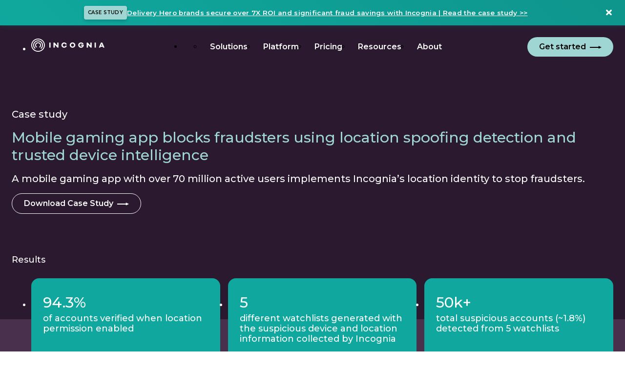

--- FILE ---
content_type: text/html; charset=UTF-8
request_url: https://www.incognia.com/resources/download-location-spoofing-online-gaming-case-study
body_size: 20340
content:
<!doctype html><!--[if lt IE 7]> <html class="no-js lt-ie9 lt-ie8 lt-ie7" lang="en" > <![endif]--><!--[if IE 7]>    <html class="no-js lt-ie9 lt-ie8" lang="en" >        <![endif]--><!--[if IE 8]>    <html class="no-js lt-ie9" lang="en" >               <![endif]--><!--[if gt IE 8]><!--><html class="no-js" lang="en"><!--<![endif]--><head>
    <meta charset="utf-8">
    <meta http-equiv="X-UA-Compatible" content="IE=edge,chrome=1">
    <meta name="author" content="Incognia">
    <meta name="description" content="Download this case to understand how Incognia helped a mobile gaming app block fraudsters in multiplayers online gaming with location spoofing detection.">
    <meta name="generator" content="HubSpot">
    <title>Download | Location Spoofing for Online Gaming Case Study | Incognia</title>
    <link rel="shortcut icon" href="https://www.incognia.com/hubfs/US/Brand/Icons/favicon-incognia.svg">
    
<meta name="viewport" content="width=device-width, initial-scale=1">

    
    <meta property="og:description" content="Download this case to understand how Incognia helped a mobile gaming app block fraudsters in multiplayers online gaming with location spoofing detection.">
    <meta property="og:title" content="Download | Location Spoofing for Online Gaming Case Study | Incognia">
    <meta name="twitter:description" content="Download this case to understand how Incognia helped a mobile gaming app block fraudsters in multiplayers online gaming with location spoofing detection.">
    <meta name="twitter:title" content="Download | Location Spoofing for Online Gaming Case Study | Incognia">

    

    

    <style>
a.cta_button{-moz-box-sizing:content-box !important;-webkit-box-sizing:content-box !important;box-sizing:content-box !important;vertical-align:middle}.hs-breadcrumb-menu{list-style-type:none;margin:0px 0px 0px 0px;padding:0px 0px 0px 0px}.hs-breadcrumb-menu-item{float:left;padding:10px 0px 10px 10px}.hs-breadcrumb-menu-divider:before{content:'›';padding-left:10px}.hs-featured-image-link{border:0}.hs-featured-image{float:right;margin:0 0 20px 20px;max-width:50%}@media (max-width: 568px){.hs-featured-image{float:none;margin:0;width:100%;max-width:100%}}.hs-screen-reader-text{clip:rect(1px, 1px, 1px, 1px);height:1px;overflow:hidden;position:absolute !important;width:1px}
</style>

<link rel="stylesheet" href="https://www.incognia.com/hubfs/hub_generated/module_assets/1/88904642076/1760896816906/module_header-incognia-v4.css">
<link rel="stylesheet" href="https://www.incognia.com/hubfs/hub_generated/template_assets/1/88436974166/1745785921717/template_main-styles.min.css">
<link rel="stylesheet" href="https://www.incognia.com/hubfs/hub_generated/module_assets/1/111760464203/1742193740276/module_hero-case-study.min.css">
<link rel="stylesheet" href="//cdn.jsdelivr.net/npm/slick-carousel@1.8.1/slick/slick.css">
<link rel="stylesheet" href="//cdn.jsdelivr.net/npm/slick-carousel@1.8.1/slick/slick-theme.css">

<style>
  .logo-gallery {
    width: 100%;
  }

  * + .logo-gallery {
    margin: 1.5rem 0 0 0;
  }

  .logo-gallery .slick-track {
    display: flex;
    align-items: center;
  }

  /* the slides */
  .logo-gallery .slick-slide {
    justify-content: center;
    display: flex;
    margin: 0 2rem;
  }

  /* the parent */
  .logo-gallery .slick-list {
    margin: 0 -2rem;
  }
</style>

<link rel="stylesheet" href="https://www.incognia.com/hubfs/hub_generated/module_assets/1/112883962037/1742193742041/module_results-section-v4.min.css">

<style>
  #widget_1684098095993.results-section-wrapper {
    --results-section-text-color: hsl(var(--black));
    --results-section-bg: hsl(var(--purple-900));
      
    --results-section-body-text-color: hsl(var(--white));
    --results-section-title-color: hsl(var(--white));
      
      --results-section-border-bg: hsl(var(--purple));
      --results-section-bottom-bg-color: hsl(var(--purple));
    
      --results-section-card-bg-color: hsl(var(--green));
  }
</style>

<link rel="stylesheet" href="https://www.incognia.com/hubfs/hub_generated/module_assets/1/116838226603/1742193747481/module_simple-testimonial-case-study-v4.min.css">

<style>
  #widget_1684894613510.testimonial-cs-section-wrapper {
    --testimonial-cs-section-text-color: hsl(var(--black));
    --testimonial-cs-section-bg: hsl(var(--purple));
    --testimonial-cs-section-border-bg: hsl(var(--green));
      
    --testimonial-cs-section-body-text-color: hsl(var(--white));
    --testimonial-cs-section-title-color: hsl(var(--purple));
    
    --columns-gap: 1.5rem;
    --image-section-width: 40%;
  }
  
  
    
    

    #widget_1684894613510 .testimonial-cs-section-container {
      
      
    }
  
  @media(min-width: 768px) {
    
    #widget_1684894613510 .testimonial-cs-section-container {
      
      
    }
    
  }
  
</style>

<link rel="stylesheet" href="https://www.incognia.com/hubfs/hub_generated/module_assets/1/112412666156/1758821305591/module_content-section-v4.min.css">

<style>
  #widget_1684097980554.content-section-wrapper {
    --content-section-text-color: hsl(var(--black));
    --content-section-bg: hsl(var(--purple-900));
    --content-section-border-bg: hsl(var(--purple));

    --content-section-body-text-color: hsl(var(--white));
    --content-section-title-color: hsl(var(--white));
  }

  

  

  

  

  
  

  @media(max-width: 768px) {
    #widget_1684097980554 .content-section-container {
      
      
    }
  }

  @media(min-width: 768px) {

    #widget_1684097980554 .content-section-container {
      display: flex;
      
      
    }

  }
  

  
  #widget_1684097980554 .content-section__txt {
    ;
  }
  

  

  
  

  #widget_1684097980554 .content-section__illustration {
    display: flex;
    flex-direction: column;
    
  }
  
</style>


<style>
  #widget_1684098260991.content-section-wrapper {
    --content-section-text-color: hsl(var(--black));
    --content-section-bg: hsl(var(--white));
    --content-section-border-bg: hsl(var(--purple-900));

    --content-section-body-text-color: hsl(var(--black));
    --content-section-title-color: hsl(var(--green));
  }

  

  

  

  

  
  

  @media(max-width: 768px) {
    #widget_1684098260991 .content-section-container {
      
      
    }
  }

  @media(min-width: 768px) {

    #widget_1684098260991 .content-section-container {
      display: flex;
      
      
    }

  }
  

  
  #widget_1684098260991 .content-section__txt {
    ;
  }
  

  

  
  

  #widget_1684098260991 .content-section__illustration {
    display: flex;
    flex-direction: column;
    
  }
  
</style>


<style>
  #widget_1684098418610.content-section-wrapper {
    --content-section-text-color: hsl(var(--black));
    --content-section-bg: hsl(var(--green));
    --content-section-border-bg: hsl(var(--white));

    --content-section-body-text-color: hsl(var(--white));
    --content-section-title-color: hsl(var(--white));
  }

  

  

  

  

  
  

  @media(max-width: 768px) {
    #widget_1684098418610 .content-section-container {
      
      
    }
  }

  @media(min-width: 768px) {

    #widget_1684098418610 .content-section-container {
      display: flex;
      
      
    }

  }
  

  
  #widget_1684098418610 .content-section__txt {
    ;
  }
  

  

  
  

  #widget_1684098418610 .content-section__illustration {
    display: flex;
    flex-direction: column;
    
  }
  
</style>


<style>
  #widget_1684098602350.content-section-wrapper {
    --content-section-text-color: hsl(var(--black));
    --content-section-bg: hsl(var(--white));
    --content-section-border-bg: hsl(var(--green));

    --content-section-body-text-color: hsl(var(--black));
    --content-section-title-color: hsl(var(--green));
  }

  

  

  

  

  
  

  @media(max-width: 768px) {
    #widget_1684098602350 .content-section-container {
      
      
    }
  }

  @media(min-width: 768px) {

    #widget_1684098602350 .content-section-container {
      display: flex;
      
      
    }

  }
  

  
  #widget_1684098602350 .content-section__txt {
    ;
  }
  

  

  
  

  #widget_1684098602350 .content-section__illustration {
    display: flex;
    flex-direction: column;
    
  }
  
</style>


<style>
  #widget_1684098853703.content-section-wrapper {
    --content-section-text-color: hsl(var(--black));
    --content-section-bg: hsl(var(--purple));
    --content-section-border-bg: hsl(var(--white));

    --content-section-body-text-color: hsl(var(--white));
    --content-section-title-color: hsl(var(--white));
  }

  

  

  

  

  
  

  @media(max-width: 768px) {
    #widget_1684098853703 .content-section-container {
      
      
    }
  }

  @media(min-width: 768px) {

    #widget_1684098853703 .content-section-container {
      display: flex;
      
      
    }

  }
  

  
  #widget_1684098853703 .content-section__txt {
    ;
  }
  

  

  
  

  #widget_1684098853703 .content-section__illustration {
    display: flex;
    flex-direction: column;
    
  }
  
</style>

<link rel="stylesheet" href="https://www.incognia.com/hubfs/hub_generated/module_assets/1/88754198570/1768931812382/module_form-cta-section.min.css">

  <style>
    #widget_115511193472 {
      --form-container-color: var(--);
    }
    
    .form-cta-section:has(#widget_115511193472) {
      --form-cta-section-bg-color: hsl(var(--purple-900));
    }
  </style>

<link rel="stylesheet" href="https://www.incognia.com/hubfs/hub_generated/module_assets/1/88771514679/1742193707636/module_footer-v4.min.css">

    


    
<!--  Added by GoogleAnalytics4 integration -->
<script>
var _hsp = window._hsp = window._hsp || [];
window.dataLayer = window.dataLayer || [];
function gtag(){dataLayer.push(arguments);}

var useGoogleConsentModeV2 = true;
var waitForUpdateMillis = 1000;


if (!window._hsGoogleConsentRunOnce) {
  window._hsGoogleConsentRunOnce = true;

  gtag('consent', 'default', {
    'ad_storage': 'denied',
    'analytics_storage': 'denied',
    'ad_user_data': 'denied',
    'ad_personalization': 'denied',
    'wait_for_update': waitForUpdateMillis
  });

  if (useGoogleConsentModeV2) {
    _hsp.push(['useGoogleConsentModeV2'])
  } else {
    _hsp.push(['addPrivacyConsentListener', function(consent){
      var hasAnalyticsConsent = consent && (consent.allowed || (consent.categories && consent.categories.analytics));
      var hasAdsConsent = consent && (consent.allowed || (consent.categories && consent.categories.advertisement));

      gtag('consent', 'update', {
        'ad_storage': hasAdsConsent ? 'granted' : 'denied',
        'analytics_storage': hasAnalyticsConsent ? 'granted' : 'denied',
        'ad_user_data': hasAdsConsent ? 'granted' : 'denied',
        'ad_personalization': hasAdsConsent ? 'granted' : 'denied'
      });
    }]);
  }
}

gtag('js', new Date());
gtag('set', 'developer_id.dZTQ1Zm', true);
gtag('config', 'G-7125YRCKFN');
</script>
<script async src="https://www.googletagmanager.com/gtag/js?id=G-7125YRCKFN"></script>

<!-- /Added by GoogleAnalytics4 integration -->

<!--  Added by GoogleTagManager integration -->
<script>
var _hsp = window._hsp = window._hsp || [];
window.dataLayer = window.dataLayer || [];
function gtag(){dataLayer.push(arguments);}

var useGoogleConsentModeV2 = true;
var waitForUpdateMillis = 1000;



var hsLoadGtm = function loadGtm() {
    if(window._hsGtmLoadOnce) {
      return;
    }

    if (useGoogleConsentModeV2) {

      gtag('set','developer_id.dZTQ1Zm',true);

      gtag('consent', 'default', {
      'ad_storage': 'denied',
      'analytics_storage': 'denied',
      'ad_user_data': 'denied',
      'ad_personalization': 'denied',
      'wait_for_update': waitForUpdateMillis
      });

      _hsp.push(['useGoogleConsentModeV2'])
    }

    (function(w,d,s,l,i){w[l]=w[l]||[];w[l].push({'gtm.start':
    new Date().getTime(),event:'gtm.js'});var f=d.getElementsByTagName(s)[0],
    j=d.createElement(s),dl=l!='dataLayer'?'&l='+l:'';j.async=true;j.src=
    'https://www.googletagmanager.com/gtm.js?id='+i+dl;f.parentNode.insertBefore(j,f);
    })(window,document,'script','dataLayer','GTM-5CHXSPP');

    window._hsGtmLoadOnce = true;
};

_hsp.push(['addPrivacyConsentListener', function(consent){
  if(consent.allowed || (consent.categories && consent.categories.analytics)){
    hsLoadGtm();
  }
}]);

</script>

<!-- /Added by GoogleTagManager integration -->

    <link rel="canonical" href="https://www.incognia.com/resources/download-location-spoofing-online-gaming-case-study">

<!-- Montserrat Font -->
<!-- connect to domain of font files -->
<link rel="preconnect" href="https://fonts.googleapis.com">
<link rel="preconnect" href="https://fonts.gstatic.com" crossorigin>

<!-- optionally increase loading priority -->
<link rel="preload" as="style" href="https://fonts.googleapis.com/css2?family=Montserrat:ital,wght@0,100..900;1,100..900&amp;display=swap">

<!-- async CSS -->
<link rel="stylesheet" media="print" onload="this.onload=null;this.removeAttribute('media');" href="https://fonts.googleapis.com/css2?family=Montserrat:ital,wght@0,100..900;1,100..900&amp;display=swap">

<!-- no-JS fallback -->
<noscript>
  <link rel="stylesheet" href="https://fonts.googleapis.com/css2?family=Montserrat:ital,wght@0,400;0,500;0,600;1,500;1,600&amp;display=swap">
</noscript>

<!-- OLD 
<script src="https://repo.incognia.com/web/internal/incognia-web-sdk.js"></script>
<script type='text/javascript'>const IncogniaWebSdk = window.IncogniaWebSdk; const INCOGNIA_WEB_APP_ID = 'c1a4175e-da9e-4545-bce8-2b73658397b3'; IncogniaWebSdk.init(INCOGNIA_WEB_APP_ID);</script>
-->

<!-- Incognia WEB SDK -->
<script defer src="https://repo.incognia.com/web/internal/incognia-web-sdk.js" incognia-app-id="c1a4175e-da9e-4545-bce8-2b73658397b3" incognia-track-user-interaction="true"></script> 
<!-- Fim - Incognia WEB SDK -->

<!-- Organization Schema -->
<script type="application/ld+json">
{
  "@context": "https://schema.org",
  "@type": "Organization",
  "name": "Incognia",
  "legalName": "Incognia US Inc",
  "url": "https://www.incognia.com/",
  "logo": "https://www.incognia.com/hubfs/US/Brand/Logo/logo-incognia.png",
  "founders": [
    {
      "@type": "Person",
      "name": "André Ferraz"
    },
    {
      "@type": "Person",
      "name": "Alan Gomes"
    },
    {
      "@type": "Person",
      "name": "Airton Sampaio"
    },
    {
      "@type": "Person",
      "name": "Denyson Messias"
    },
    {
      "@type": "Person",
      "name": "Gabriel Falcone"
    },
    {
      "@type": "Person",
      "name": "Lucas Queiroz"
    }
  ],
  "address": {
    "@type": "PostalAddress",
    "streetAddress": "555 Bryant St. — Palo Alto, CA 94301 — Box 423",
    "addressLocality": "Palo Alto",
    "addressRegion": "CA",
    "postalCode": "94301",
    "addressCountry": "USA"
  },
  "contactPoint": {
    "@type": "ContactPoint",
    "contactType": "customer support",
    "telephone": "[+650-463-9280]",
    "email": "info@incognia.com"
  },
  "sameAs": [
    "https://www.linkedin.com/company/incognia",
    "https://twitter.com/WeAreIncognia",
    "https://www.youtube.com/channel/UCM8X5lo9I6tKyUwcG1f-AcA"
  ]
}
</script>

<!-- Facebook Domain Verification -->
<meta name="facebook-domain-verification" content="k7lqls3ysuifpz0urwbvcjboil1pmw">
<meta property="og:image" content="https://www.incognia.com/hubfs/resources/online-gaming-location-spoofing-detection/Featured_CASE_Online%20gaming.jpg">
<meta property="og:image:width" content="1319">
<meta property="og:image:height" content="694">

<meta name="twitter:image" content="https://www.incognia.com/hubfs/resources/online-gaming-location-spoofing-detection/Featured_CASE_Online%20gaming.jpg">


<meta property="og:url" content="https://www.incognia.com/resources/download-location-spoofing-online-gaming-case-study">
<meta name="twitter:card" content="summary_large_image">
<meta http-equiv="content-language" content="en">
<link rel="stylesheet" href="//7052064.fs1.hubspotusercontent-na1.net/hubfs/7052064/hub_generated/template_assets/DEFAULT_ASSET/1769029138496/template_layout.min.css">







</head>
<body class="   hs-content-id-67376841524 hs-landing-page hs-page " style="">
<!--  Added by GoogleTagManager integration -->
<noscript><iframe src="https://www.googletagmanager.com/ns.html?id=GTM-5CHXSPP" height="0" width="0" style="display:none;visibility:hidden"></iframe></noscript>

<!-- /Added by GoogleTagManager integration -->

    <div class="header-container-wrapper">
    <div class="header-container container-fluid">

<div class="row-fluid-wrapper row-depth-1 row-number-1 ">
<div class="row-fluid ">
<div class="span12 widget-span widget-type-widget_container menu-flex-col" style="" data-widget-type="widget_container" data-x="0" data-w="12">
<span id="hs_cos_wrapper_module_1666277840204211" class="hs_cos_wrapper hs_cos_wrapper_widget_container hs_cos_wrapper_type_widget_container" style="" data-hs-cos-general-type="widget_container" data-hs-cos-type="widget_container"><div id="hs_cos_wrapper_widget_115511193466" class="hs_cos_wrapper hs_cos_wrapper_widget hs_cos_wrapper_type_module" style="" data-hs-cos-general-type="widget" data-hs-cos-type="module">







<script>
  
document.addEventListener("DOMContentLoaded", () => {
  const imagens = document.querySelectorAll("img");

  imagens.forEach(img => {
    const alt = img.getAttribute("alt");

    if (alt === null || alt.trim() === "") {
      img.setAttribute("alt", "Imagem ilustrativa");
    }
  });
});
</script>



<!-- Incognia WEB SDK -->
<script defer src="https://repo.incognia.com/web/internal/incognia-web-sdk.js" incognia-app-id="c1a4175e-da9e-4545-bce8-2b73658397b3" incognia-track-user-interaction="true" incognia-custom-domain="sample-metrics.incognia.com"></script>
<!-- Fim - Incognia WEB SDK -->
<header class="mega-menu  mega-menu--has-global-alert" data-js="mega-menu">
  
    <div class="menu-alert" data-js="menu-alert">
      <div class="menu-alert-container page-center">        
        <span class="menu-alert__txt text-sm">
          
          <span class="menu-alert__tag">Case Study</span>
          
          
          <span id="global-alert-hs"><p><a href="https://www.incognia.com/case-study-delivery-hero?hsLang=en" rel="noopener" target="_blank">Delivery Hero brands secure over 7X ROI and significant fraud savings with Incognia | Read the case study &gt;&gt;</a></p></span>
        </span>

        <button class="menu-alert__btn" data-js="btn-close-alert">
          <span id="hs_cos_wrapper_widget_115511193466_" class="hs_cos_wrapper hs_cos_wrapper_widget hs_cos_wrapper_type_icon" style="" data-hs-cos-general-type="widget" data-hs-cos-type="icon"><svg version="1.0" xmlns="http://www.w3.org/2000/svg" viewbox="0 0 352 512" aria-hidden="true"><g id="Times1_layer"><path d="M242.72 256l100.07-100.07c12.28-12.28 12.28-32.19 0-44.48l-22.24-22.24c-12.28-12.28-32.19-12.28-44.48 0L176 189.28 75.93 89.21c-12.28-12.28-32.19-12.28-44.48 0L9.21 111.45c-12.28 12.28-12.28 32.19 0 44.48L109.28 256 9.21 356.07c-12.28 12.28-12.28 32.19 0 44.48l22.24 22.24c12.28 12.28 32.2 12.28 44.48 0L176 322.72l100.07 100.07c12.28 12.28 32.2 12.28 44.48 0l22.24-22.24c12.28-12.28 12.28-32.19 0-44.48L242.72 256z" /></g></svg></span>
        </button>
      </div>
    </div>

    
  
  
  

  <div class="mega-menu-container page-center">
    <nav class="mega-menu__nav">
      <ul class="mega-menu-nav__list no-list">
        
        <li class="mega-menu-nav__logo mega-menu-nav__item">
          
              <a href="https://www.incognia.com?hsLang=en">                
                
                <div class="mega-menu-nav__logo--is-desktop">
                  <svg fill="currentColor" xmlns="http://www.w3.org/2000/svg" viewbox="0 0 203.17 37.77"><path id="Fill-1" class="cls-1" d="M50.01 25.92h3.55V11.49h-3.55v14.43z" /><path id="Fill-2" class="cls-1" d="M75.52 25.92H72.6l-7.3-8.37v8.37h-3.57V11.49h2.96l7.3 8.61v-8.61h3.53v14.43z" /><path id="Fill-3" class="cls-1" d="M98.65 20.51c-.33 1.77-1.16 3.18-2.48 4.2-1.31 1.02-2.92 1.53-4.81 1.53-2.14 0-3.96-.72-5.43-2.18-1.48-1.44-2.24-3.23-2.24-5.36s.74-3.9 2.24-5.36c1.48-1.46 3.31-2.18 5.43-2.18 1.81 0 3.38.5 4.73 1.52 1.35 1 2.18 2.35 2.53 4.03l-3.49.81c-.22-1.02-.67-1.79-1.33-2.31-.67-.52-1.48-.79-2.44-.79-1.15 0-2.13.41-2.92 1.22s-1.2 1.85-1.2 3.07.41 2.24 1.2 3.07 1.77 1.24 2.92 1.24c.94 0 1.76-.28 2.42-.81s1.13-1.33 1.37-2.38l3.49.7Z" /><path id="Fill-5" class="cls-1" d="M117.47 21.76c.79-.81 1.18-1.83 1.18-3.05s-.39-2.25-1.18-3.09c-.79-.81-1.77-1.22-2.96-1.22s-2.16.41-2.96 1.22-1.18 1.85-1.18 3.09.39 2.24 1.18 3.05c.79.81 1.77 1.22 2.96 1.22s2.16-.41 2.96-1.22m2.5-8.41c1.48 1.46 2.24 3.25 2.24 5.36s-.74 3.88-2.24 5.32c-1.48 1.46-3.31 2.18-5.45 2.18s-3.97-.72-5.45-2.18-2.24-3.23-2.24-5.32.74-3.9 2.24-5.36c1.48-1.46 3.31-2.2 5.45-2.2s3.97.74 5.45 2.2" /><path id="Fill-7" class="cls-1" d="M145.53 17.4c.06.46.09.91.09 1.31 0 2.18-.7 3.97-2.11 5.4-1.4 1.42-3.2 2.13-5.36 2.13s-4.03-.72-5.53-2.18c-1.5-1.44-2.25-3.23-2.25-5.36s.74-3.9 2.24-5.36c1.48-1.46 3.31-2.18 5.49-2.18 1.64 0 3.12.37 4.4 1.13 1.28.76 2.16 1.83 2.64 3.2l-3.42 1c-.7-1.39-1.9-2.07-3.62-2.07-1.18 0-2.16.41-2.96 1.22s-1.18 1.83-1.18 3.05.41 2.24 1.22 3.07c.81.83 1.83 1.24 3.03 1.24.94 0 1.74-.22 2.4-.68s1.15-1.09 1.4-1.9h-4.44v-3.01h7.95v.02Z" /><path id="Fill-9" class="cls-1" d="M167.58 25.92h-2.94l-7.3-8.37v8.37h-3.55V11.49h2.96l7.3 8.61v-8.61h3.53v14.43z" /><path id="Fill-11" class="cls-1" d="M175.75 25.92h3.55V11.49h-3.55v14.43z" /><path id="Fill-13" class="cls-1" d="m195.35 15.5-1.83 4.73h3.68l-1.85-4.73Zm4.05 10.42-1.02-2.62h-6.08l-1.02 2.62h-3.81l6.03-14.43h3.64l6.03 14.43h-3.77Z" /><path d="M18.89 0C8.47 0 0 8.47 0 18.89s8.47 18.89 18.89 18.89 18.89-8.47 18.89-18.89S29.3 0 18.89 0Zm0 35.35c-9.08 0-16.46-7.38-16.46-16.46S9.81 2.43 18.89 2.43s16.46 7.38 16.46 16.46-7.38 16.46-16.46 16.46Z" /><path d="M18.89 5.3C11.4 5.3 5.3 11.39 5.3 18.89c0 4.34 2.04 8.2 5.22 10.69.37-.74.81-1.43 1.31-2.05-2.5-2.05-4.1-5.16-4.1-8.64 0-6.15 5.01-11.16 11.16-11.16s11.16 5.01 11.16 11.16c0 3.47-1.59 6.57-4.08 8.62.5.62.94 1.31 1.31 2.05 3.16-2.49 5.19-6.34 5.19-10.67 0-7.49-6.09-13.59-13.59-13.59Z" /><path d="M18.89 10.66c-4.54 0-8.23 3.69-8.23 8.23 0 2.7 1.3 5.09 3.31 6.6.8-.57 1.68-1 2.61-1.27-2.05-.9-3.49-2.94-3.49-5.32 0-3.2 2.6-5.8 5.8-5.8s5.8 2.6 5.8 5.8c0 2.37-1.43 4.42-3.48 5.31.93.27 1.8.7 2.61 1.27 2-1.5 3.29-3.89 3.29-6.58 0-4.54-3.69-8.23-8.23-8.23Z" /></svg>  

                </div>
                
                
                <div class="mega-menu-nav__logo--is-mobile">
                  
  <svg fill="currentColor" xmlns="http://www.w3.org/2000/svg" viewbox="0 0 64.2 64.2"><g><path d="M32.1 18.1a14 14 0 00-8.3 25.2 14 14 0 014.4-2.2 9.87 9.87 0 117.9 0 14 14 0 014.4 2.2 13.93 13.93 0 002.77-19.5.86.86 0 00-.07-.1 14.12 14.12 0 00-11.1-5.6" /><path d="M32.1 9a23 23 0 00-14.2 41.2 26 26 0 012.2-3.5A19 19 0 1146.83 44a17.24 17.24 0 01-2.7 2.7 16.11 16.11 0 012.2 3.5A23.05 23.05 0 0032.1 9" /><path d="M32.1 0a32.1 32.1 0 1032.1 32.1A32.19 32.19 0 0032.1 0m0 60A28 28 0 1160 31.9v.1a27.92 27.92 0 01-27.86 28" /></g></svg>

                </div>
              </a>
          
        </li>
        
        <li class="mega-menu-nav__item">
          <nav class="mega-menu__main-nav" data-js="main-nav">
            <ul class="mega-menu__list no-list">
              
                
                
                
                
              
                <li class="main-nav__item" data-js="menu-item">
                  
                    <a class="main-nav__link" href="javascript:void(0)" data-js="main-nav-link">
                      <span class="main-nav__link-title">Solutions</span>
                      
                      
                        <span class="main-nav__link-arrow">
                          <span id="hs_cos_wrapper_widget_115511193466_" class="hs_cos_wrapper hs_cos_wrapper_widget hs_cos_wrapper_type_icon" style="" data-hs-cos-general-type="widget" data-hs-cos-type="icon"><svg version="1.0" xmlns="http://www.w3.org/2000/svg" viewbox="0 0 448 512" aria-hidden="true"><g id="chevron-down2_layer"><path d="M207.029 381.476L12.686 187.132c-9.373-9.373-9.373-24.569 0-33.941l22.667-22.667c9.357-9.357 24.522-9.375 33.901-.04L224 284.505l154.745-154.021c9.379-9.335 24.544-9.317 33.901.04l22.667 22.667c9.373 9.373 9.373 24.569 0 33.941L240.971 381.476c-9.373 9.372-24.569 9.372-33.942 0z" /></g></svg></span>
                        </span>
                      
                    </a>
                  

                  <div class="main-nav__items-container
                              
                              main-nav__items-container--has-columns
                              " data-js="children-navigation">
                    
                    <div>
                      
                        <div class="main-nav__section-title">By Industry</div>
                      
                    
                      <ul class="mega-menu__list mega-menu__children  no-list">
    
    <li class="main-nav__item  ">
      
      
      
      
      

      <a class="main-nav__link " href="https://www.incognia.com/food-delivery?hsLang=en" data-js="main-nav-child-link" data-illustration="" data-has-image="">
        
          

          

          <div class="mega-menu-children__txt">
            
            <span class="mega-menu-children__title">Food Delivery</span>
            

            
            <p class="mega-menu-children__description">Prevent driver fraud with advanced detection of GPS spoofing, emulators, jailbroken and rooted devices</p>
            
          </div>
        </a>

        
        </li>
      
    <li class="main-nav__item  ">
      
      
      
      
      

      <a class="main-nav__link " href="https://www.incognia.com/ride-sharing?hsLang=en" data-js="main-nav-child-link" data-illustration="" data-has-image="">
        
          

          

          <div class="mega-menu-children__txt">
            
            <span class="mega-menu-children__title">Ride Sharing</span>
            

            
            <p class="mega-menu-children__description">Prevent fraud such as account sharing, promo abuse, ban evasion, and collusion with device + location insights</p>
            
          </div>
        </a>

        
        </li>
      
    <li class="main-nav__item  ">
      
      
      
      
      

      <a class="main-nav__link " href="https://www.incognia.com/marketplace-apps?hsLang=en" data-js="main-nav-child-link" data-illustration="" data-has-image="">
        
          

          

          <div class="mega-menu-children__txt">
            
            <span class="mega-menu-children__title">P2P Marketplaces</span>
            

            
            <p class="mega-menu-children__description">Prevents multi-accounting and listing scams proactively with tamper-proof location verification technology</p>
            
          </div>
        </a>

        
        </li>
      
    <li class="main-nav__item  ">
      
      
      
      
      

      <a class="main-nav__link " href="https://www.incognia.com/fast-mobile-fraud-detection-for-banks-fintech?hsLang=en" data-js="main-nav-child-link" data-illustration="" data-has-image="">
        
          

          

          <div class="mega-menu-children__txt">
            
            <span class="mega-menu-children__title">Financial Services</span>
            

            
            <p class="mega-menu-children__description">Layer an innovative risk signal to expose identity fraud and account takeover</p>
            
          </div>
        </a>

        
        </li>
      
  </ul>

  

                    </div>
                    

                    
                      <div class="mega-menu-second-column-container">
                        
                          <div class="main-nav__section-title">By Use Case</div>
                        

                        <ul class="mega-menu__list mega-menu__children mega-menu__children--second-column no-list">
    
    <li class="main-nav__item  ">
      
      
      
      
      

      <a class="main-nav__link " href="https://www.incognia.com/fraud-prevention?hsLang=en" data-js="main-nav-child-link" data-illustration="" data-has-image="">
        
          

          

          <div class="mega-menu-children__txt">
            
            <span class="mega-menu-children__title">Fraud Prevention</span>
            

            
            <p class="mega-menu-children__description">Recognize anomalies to block fraudulent accounts, logins, transactions and fraud farms</p>
            
          </div>
        </a>

        
        </li>
      
    <li class="main-nav__item  ">
      
      
      
      
      

      <a class="main-nav__link " href="https://www.incognia.com/frictionless-authentication?hsLang=en" data-js="main-nav-child-link" data-illustration="" data-has-image="">
        
          

          

          <div class="mega-menu-children__txt">
            
            <span class="mega-menu-children__title">Frictionless Authentication</span>
            

            
            <p class="mega-menu-children__description">Offer legitimate users passwordless authentication for a frictionless experience</p>
            
          </div>
        </a>

        
        </li>
      
    <li class="main-nav__item  ">
      
      
      
      
      

      <a class="main-nav__link " href="https://www.incognia.com/location-spoofing-detection?hsLang=en" data-js="main-nav-child-link" data-illustration="" data-has-image="">
        
          

          

          <div class="mega-menu-children__txt">
            
            <span class="mega-menu-children__title">Location Spoofing Detection</span>
            

            
            <p class="mega-menu-children__description">Detect location spoofing techniques used to execute identity fraud and ATO</p>
            
          </div>
        </a>

        
        </li>
      
  </ul>

  

                      </div>
                    
                  </div>
                </li>
              
                
                
                
                
              
                <li class="main-nav__item" data-js="menu-item">
                  
                    <a class="main-nav__link" href="javascript:void(0)" data-js="main-nav-link">
                      <span class="main-nav__link-title">Platform</span>
                      
                      
                        <span class="main-nav__link-arrow">
                          <span id="hs_cos_wrapper_widget_115511193466_" class="hs_cos_wrapper hs_cos_wrapper_widget hs_cos_wrapper_type_icon" style="" data-hs-cos-general-type="widget" data-hs-cos-type="icon"><svg version="1.0" xmlns="http://www.w3.org/2000/svg" viewbox="0 0 448 512" aria-hidden="true"><g id="chevron-down3_layer"><path d="M207.029 381.476L12.686 187.132c-9.373-9.373-9.373-24.569 0-33.941l22.667-22.667c9.357-9.357 24.522-9.375 33.901-.04L224 284.505l154.745-154.021c9.379-9.335 24.544-9.317 33.901.04l22.667 22.667c9.373 9.373 9.373 24.569 0 33.941L240.971 381.476c-9.373 9.372-24.569 9.372-33.942 0z" /></g></svg></span>
                        </span>
                      
                    </a>
                  

                  <div class="main-nav__items-container
                              
                              main-nav__items-container--has-columns
                              main-nav--is-top" data-js="children-navigation">
                    
                    <div>
                      
                    
                      <ul class="mega-menu__list mega-menu__children  no-list">
    
    <li class="main-nav__item  ">
      
      
      
      
      

      <a class="main-nav__link " href="https://www.incognia.com/incognia-id?hsLang=en" data-js="main-nav-child-link" data-illustration="{size_type=auto_custom_max, src=https://www.incognia.com/hubfs/Frame%206%20(2).png, alt=Frame 6 (2), loading=lazy, width=1920, height=1074, max_width=1920, max_height=1074}" data-has-image="false">
        
          

          

          <div class="mega-menu-children__txt">
            
            <span class="mega-menu-children__title">Incognia ID</span>
            

            
            <p class="mega-menu-children__description">The first identity signal built to recognize the person behind the device.</p>
            
          </div>
        </a>

        
        </li>
      
  </ul>

  

                    </div>
                    

                    
                      <div class="mega-menu-second-column-container">
                        

                        <ul class="mega-menu__list mega-menu__children mega-menu__children--second-column no-list">
    
    <li class="main-nav__item  ">
      
      
      
      
      

      <a class="main-nav__link " href="https://www.incognia.com/device-intelligence?hsLang=en" data-js="main-nav-child-link" data-illustration="" data-has-image="">
        
          

          

          <div class="mega-menu-children__txt">
            
            <span class="mega-menu-children__title">Device Intelligence</span>
            

            
            <p class="mega-menu-children__description">Recognize users across browsers and devices with 99.9% accuracy</p>
            
          </div>
        </a>

        
        </li>
      
    <li class="main-nav__item  ">
      
      
      
      
      

      <a class="main-nav__link " href="https://www.incognia.com/location-identity-verification?hsLang=en" data-js="main-nav-child-link" data-illustration="" data-has-image="">
        
          

          

          <div class="mega-menu-children__txt">
            
            <span class="mega-menu-children__title">Location Identity Verification</span>
            

            
            <p class="mega-menu-children__description">Verify users and addresses by binding device, location, and address data into one unique identifier</p>
            
          </div>
        </a>

        
        </li>
      
    <li class="main-nav__item  ">
      
      
      
      
      

      <a class="main-nav__link " href="https://www.incognia.com/device-tamper-detection?hsLang=en" data-js="main-nav-child-link" data-illustration="" data-has-image="">
        
          

          

          <div class="mega-menu-children__txt">
            
            <span class="mega-menu-children__title">Device Tamper Detection</span>
            

            
            <p class="mega-menu-children__description">Maintain trust in risk signals and prevent fraud by detecting location spoofing and tampering</p>
            
          </div>
        </a>

        
        </li>
      
  </ul>

  

                      </div>
                    
                  </div>
                </li>
              
                
                
                
                
              
                <li class="main-nav__item" data-js="menu-item">
                  
                    
                    
                      
                    

                    <a class="main-nav__link" href="https://www.incognia.com/pricing?hsLang=en" data-js="main-nav-link">
                      <span class="main-nav__link-title">Pricing</span>
                      
                      <span class="main-nav__link-icon">
                        <span id="hs_cos_wrapper_widget_115511193466_" class="hs_cos_wrapper hs_cos_wrapper_widget hs_cos_wrapper_type_icon" style="" data-hs-cos-general-type="widget" data-hs-cos-type="icon"><svg version="1.0" xmlns="http://www.w3.org/2000/svg" viewbox="0 0 512 512" aria-hidden="true"><g id="Alternate External Link4_layer"><path d="M432,320H400a16,16,0,0,0-16,16V448H64V128H208a16,16,0,0,0,16-16V80a16,16,0,0,0-16-16H48A48,48,0,0,0,0,112V464a48,48,0,0,0,48,48H400a48,48,0,0,0,48-48V336A16,16,0,0,0,432,320ZM488,0h-128c-21.37,0-32.05,25.91-17,41l35.73,35.73L135,320.37a24,24,0,0,0,0,34L157.67,377a24,24,0,0,0,34,0L435.28,133.32,471,169c15,15,41,4.5,41-17V24A24,24,0,0,0,488,0Z" /></g></svg></span>
                      </span>
                      
                    </a>
                  

                  <div class="main-nav__items-container
                              
                              
                              " data-js="children-navigation">
                    

                    
                  </div>
                </li>
              
                
                
                
                
              
                <li class="main-nav__item" data-js="menu-item">
                  
                    
                    
                      
                    

                    <a class="main-nav__link" href="https://www.incognia.com/resources?hsLang=en" data-js="main-nav-link">
                      <span class="main-nav__link-title">Resources</span>
                      
                      <span class="main-nav__link-icon">
                        <span id="hs_cos_wrapper_widget_115511193466_" class="hs_cos_wrapper hs_cos_wrapper_widget hs_cos_wrapper_type_icon" style="" data-hs-cos-general-type="widget" data-hs-cos-type="icon"><svg version="1.0" xmlns="http://www.w3.org/2000/svg" viewbox="0 0 512 512" aria-hidden="true"><g id="Alternate External Link5_layer"><path d="M432,320H400a16,16,0,0,0-16,16V448H64V128H208a16,16,0,0,0,16-16V80a16,16,0,0,0-16-16H48A48,48,0,0,0,0,112V464a48,48,0,0,0,48,48H400a48,48,0,0,0,48-48V336A16,16,0,0,0,432,320ZM488,0h-128c-21.37,0-32.05,25.91-17,41l35.73,35.73L135,320.37a24,24,0,0,0,0,34L157.67,377a24,24,0,0,0,34,0L435.28,133.32,471,169c15,15,41,4.5,41-17V24A24,24,0,0,0,488,0Z" /></g></svg></span>
                      </span>
                      
                        <span class="main-nav__link-arrow">
                          <span id="hs_cos_wrapper_widget_115511193466_" class="hs_cos_wrapper hs_cos_wrapper_widget hs_cos_wrapper_type_icon" style="" data-hs-cos-general-type="widget" data-hs-cos-type="icon"><svg version="1.0" xmlns="http://www.w3.org/2000/svg" viewbox="0 0 448 512" aria-hidden="true"><g id="chevron-down6_layer"><path d="M207.029 381.476L12.686 187.132c-9.373-9.373-9.373-24.569 0-33.941l22.667-22.667c9.357-9.357 24.522-9.375 33.901-.04L224 284.505l154.745-154.021c9.379-9.335 24.544-9.317 33.901.04l22.667 22.667c9.373 9.373 9.373 24.569 0 33.941L240.971 381.476c-9.373 9.372-24.569 9.372-33.942 0z" /></g></svg></span>
                        </span>
                      
                    </a>
                  

                  <div class="main-nav__items-container
                              
                              main-nav__items-container--has-columns
                              main-nav--is-center" data-js="children-navigation">
                    
                    <div>
                      
                    
                      <ul class="mega-menu__list mega-menu__children  no-list">
    
    <li class="main-nav__item main-nav__item--has-icon ">
      
      
      
      
      

      <a class="main-nav__link " href="https://www.incognia.com/resources?category=videos&amp;hsLang=en" data-js="main-nav-child-link" data-illustration="" data-has-image="">
        
          

          
          <div class="mega-menu-children__icon">
            
            
            
            

            
            <img class="mega-menu-children__icon-img" src="https://www.incognia.com/hubfs/US/_v2/assets/mega-menu/icons/icon-webinar-v2.svg" alt="icon-webinar-v2" loading="lazy" style="max-width: 100%; height: auto;">
          </div>
          

          <div class="mega-menu-children__txt">
            
            <span class="mega-menu-children__title">Videos &amp; Webinars</span>
            

            
          </div>
        </a>

        
        </li>
      
    <li class="main-nav__item main-nav__item--has-icon ">
      
      
      
      
      

      <a class="main-nav__link " href="https://www.incognia.com/resources?category=ebooks&amp;hsLang=en" data-js="main-nav-child-link" data-illustration="" data-has-image="">
        
          

          
          <div class="mega-menu-children__icon">
            
            
            
            

            
            <img class="mega-menu-children__icon-img" src="https://www.incognia.com/hubfs/US/_v2/assets/mega-menu/icons/icon-ebook.svg" alt="icon-ebook" loading="lazy" style="max-width: 100%; height: auto;">
          </div>
          

          <div class="mega-menu-children__txt">
            
            <span class="mega-menu-children__title">eBooks &amp; White Papers</span>
            

            
          </div>
        </a>

        
        </li>
      
    <li class="main-nav__item main-nav__item--has-icon ">
      
      
      
      
      

      <a class="main-nav__link " href="https://www.incognia.com/resources?category=case-studies&amp;hsLang=en" data-js="main-nav-child-link" data-illustration="" data-has-image="">
        
          

          
          <div class="mega-menu-children__icon">
            
            
            
            

            
            <img class="mega-menu-children__icon-img" src="https://www.incognia.com/hubfs/US/_v2/assets/mega-menu/icons/icon-case-study.svg" alt="icon-case-study" loading="lazy" style="max-width: 100%; height: auto;">
          </div>
          

          <div class="mega-menu-children__txt">
            
            <span class="mega-menu-children__title">Case Studies</span>
            

            
          </div>
        </a>

        
        </li>
      
    <li class="main-nav__item main-nav__item--has-icon ">
      
      
      
      
      

      <a class="main-nav__link " href="https://www.incognia.com/resources/infographics?hsLang=en" data-js="main-nav-child-link" data-illustration="" data-has-image="">
        
          

          
          <div class="mega-menu-children__icon">
            
            
            
            

            
            <img class="mega-menu-children__icon-img" src="https://www.incognia.com/hubfs/US/_v2/assets/mega-menu/icons/icon-infographic.svg" alt="icon-infographic" loading="lazy" style="max-width: 100%; height: auto;">
          </div>
          

          <div class="mega-menu-children__txt">
            
            <span class="mega-menu-children__title">Infographics</span>
            

            
          </div>
        </a>

        
        </li>
      
  </ul>

  

                    </div>
                    

                    
                      <div class="mega-menu-second-column-container">
                        

                        <ul class="mega-menu__list mega-menu__children mega-menu__children--second-column no-list">
    
    <li class="main-nav__item  ">
      
      
      
      
      

      <a class="main-nav__link " href="https://www.incognia.com/blog?hsLang=en" data-js="main-nav-child-link" data-illustration="" data-has-image="">
        
          

          

          <div class="mega-menu-children__txt">
            
            <span class="mega-menu-children__title">Incognia Blog</span>
            

            
            <p class="mega-menu-children__description">Best place to learn more about fraud prevention, behavioral biometrics, identity proofing, account takeover and more</p>
            
          </div>
        </a>

        
        </li>
      
  </ul>

  

                      </div>
                    
                  </div>
                </li>
              
                
                
                
                
              
                <li class="main-nav__item" data-js="menu-item">
                  
                    
                    
                      
                    

                    <a class="main-nav__link" href="https://www.incognia.com/about?hsLang=en" data-js="main-nav-link">
                      <span class="main-nav__link-title">About</span>
                      
                      <span class="main-nav__link-icon">
                        <span id="hs_cos_wrapper_widget_115511193466_" class="hs_cos_wrapper hs_cos_wrapper_widget hs_cos_wrapper_type_icon" style="" data-hs-cos-general-type="widget" data-hs-cos-type="icon"><svg version="1.0" xmlns="http://www.w3.org/2000/svg" viewbox="0 0 512 512" aria-hidden="true"><g id="Alternate External Link7_layer"><path d="M432,320H400a16,16,0,0,0-16,16V448H64V128H208a16,16,0,0,0,16-16V80a16,16,0,0,0-16-16H48A48,48,0,0,0,0,112V464a48,48,0,0,0,48,48H400a48,48,0,0,0,48-48V336A16,16,0,0,0,432,320ZM488,0h-128c-21.37,0-32.05,25.91-17,41l35.73,35.73L135,320.37a24,24,0,0,0,0,34L157.67,377a24,24,0,0,0,34,0L435.28,133.32,471,169c15,15,41,4.5,41-17V24A24,24,0,0,0,488,0Z" /></g></svg></span>
                      </span>
                      
                        <span class="main-nav__link-arrow">
                          <span id="hs_cos_wrapper_widget_115511193466_" class="hs_cos_wrapper hs_cos_wrapper_widget hs_cos_wrapper_type_icon" style="" data-hs-cos-general-type="widget" data-hs-cos-type="icon"><svg version="1.0" xmlns="http://www.w3.org/2000/svg" viewbox="0 0 448 512" aria-hidden="true"><g id="chevron-down8_layer"><path d="M207.029 381.476L12.686 187.132c-9.373-9.373-9.373-24.569 0-33.941l22.667-22.667c9.357-9.357 24.522-9.375 33.901-.04L224 284.505l154.745-154.021c9.379-9.335 24.544-9.317 33.901.04l22.667 22.667c9.373 9.373 9.373 24.569 0 33.941L240.971 381.476c-9.373 9.372-24.569 9.372-33.942 0z" /></g></svg></span>
                        </span>
                      
                    </a>
                  

                  <div class="main-nav__items-container
                              
                              
                              " data-js="children-navigation">
                    
                    <div>
                      
                    
                      <ul class="mega-menu__list mega-menu__children  no-list">
    
    <li class="main-nav__item  ">
      
      
      
      
      

      <a class="main-nav__link " href="https://www.incognia.com/contact?hsLang=en" data-js="main-nav-child-link" data-illustration="" data-has-image="">
        
          

          

          <div class="mega-menu-children__txt">
            
            <span class="mega-menu-children__title">Contact Us</span>
            

            
          </div>
        </a>

        
        </li>
      
    <li class="main-nav__item  ">
      
      
      
      
      

      <a class="main-nav__link " href="https://www.incognia.com/events?hsLang=en" data-js="main-nav-child-link" data-illustration="" data-has-image="">
        
          

          

          <div class="mega-menu-children__txt">
            
            <span class="mega-menu-children__title">Events</span>
            

            
          </div>
        </a>

        
        </li>
      
    <li class="main-nav__item  ">
      
      
      
      
      

      <a class="main-nav__link " href="https://www.incognia.com/careers?hsLang=en" data-js="main-nav-child-link" data-illustration="" data-has-image="">
        
          

          

          <div class="mega-menu-children__txt">
            
            <span class="mega-menu-children__title">Join the Team</span>
            

            
          </div>
        </a>

        
        </li>
      
    <li class="main-nav__item  ">
      
      
      
      
      

      <a class="main-nav__link " href="https://www.incognia.com/newsroom?hsLang=en" data-js="main-nav-child-link" data-illustration="" data-has-image="">
        
          

          

          <div class="mega-menu-children__txt">
            
            <span class="mega-menu-children__title">Newsroom</span>
            

            
          </div>
        </a>

        
        </li>
      
    <li class="main-nav__item  ">
      
      
      
      
      

      <a class="main-nav__link " href="https://www.incognia.com/pricing?hsLang=en" data-js="main-nav-child-link" data-illustration="" data-has-image="">
        
          

          

          <div class="mega-menu-children__txt">
            
            <span class="mega-menu-children__title">Pricing</span>
            

            
          </div>
        </a>

        
        </li>
      
  </ul>

  

                    </div>
                    

                    
                  </div>
                </li>
              
            </ul>
          </nav>
        </li>
        
        
        <li class="mega-menu-nav__actions mega-menu-nav__item">
          
            <div class="mega-menu-nav__cta">
              
              
              
                

  
  
  
  

  
    
  

  
  

  
    
      
    
  

  
    
  

  <a class="cta   
             
             
            
            " href="https://www.incognia.com/get-started-schedule-a-demo?hsLang=en">
    Get started
  </a>
              
          </div>
          

          
        </li>
        
        
        <button class="mega-menu-nav__hamburger" data-js="btn-hamburguer">
          <span class="hamburger__stripe"></span>
          <span class="hamburger__stripe"></span>
          <span class="hamburger__stripe"></span>
        </button>
      </ul>
    </nav>
  </div>
</header></div></span>
</div><!--end widget-span -->
</div><!--end row-->
</div><!--end row-wrapper -->

<div class="row-fluid-wrapper row-depth-1 row-number-2 ">
<div class="row-fluid ">
<div class="span12 widget-span widget-type-widget_container " style="" data-widget-type="widget_container" data-x="0" data-w="12">
<span id="hs_cos_wrapper_module_1666277855822229" class="hs_cos_wrapper hs_cos_wrapper_widget_container hs_cos_wrapper_type_widget_container" style="" data-hs-cos-general-type="widget_container" data-hs-cos-type="widget_container"><div id="hs_cos_wrapper_widget_115511193467" class="hs_cos_wrapper hs_cos_wrapper_widget hs_cos_wrapper_type_module" style="" data-hs-cos-general-type="widget" data-hs-cos-type="module">








  


<section class="hero-case hero-section bg-purple-900 text-white  content-section--has-no-pb">
  <div class="hero-case-container">
    <div class="hero-case__txt page-center flow">
      
      
      
        <div class="hero-case__type text-xl">Case study</div>
      
      
      
        <h1 class="hero-case__title text-3xl text-robin-blue">Mobile gaming app blocks fraudsters using location spoofing detection and trusted device intelligence</h1>
      
      
      
      <div class="hero-case__description text-xl">
        A mobile gaming app with over 70 million active users implements Incognia’s location identity to stop fraudsters.
      </div>
      
      
      
      <div class="hero-case__cta">
        
        
        
          <span id="hs_cos_wrapper_widget_115511193467_" class="hs_cos_wrapper hs_cos_wrapper_widget hs_cos_wrapper_type_cta" style="" data-hs-cos-general-type="widget" data-hs-cos-type="cta"><!--HubSpot Call-to-Action Code --><span class="hs-cta-wrapper" id="hs-cta-wrapper-e5e8dc08-9617-4a08-adc0-222173b776a5"><span class="hs-cta-node hs-cta-e5e8dc08-9617-4a08-adc0-222173b776a5" id="hs-cta-e5e8dc08-9617-4a08-adc0-222173b776a5"><!--[if lte IE 8]><div id="hs-cta-ie-element"></div><![endif]--><a href="https://cta-redirect.hubspot.com/cta/redirect/5242234/e5e8dc08-9617-4a08-adc0-222173b776a5" target="_blank" rel="noopener"><img class="hs-cta-img" id="hs-cta-img-e5e8dc08-9617-4a08-adc0-222173b776a5" style="border-width:0px;" src="https://no-cache.hubspot.com/cta/default/5242234/e5e8dc08-9617-4a08-adc0-222173b776a5.png" alt="Download Case Study"></a></span><script charset="utf-8" src="/hs/cta/cta/current.js"></script><script type="text/javascript"> hbspt.cta._relativeUrls=true;hbspt.cta.load(5242234, 'e5e8dc08-9617-4a08-adc0-222173b776a5', {"useNewLoader":"true","region":"na1"}); </script></span><!-- end HubSpot Call-to-Action Code --></span>
        
      </div>
      
    </div>
    
    
  </div>
</section></div></span>
</div><!--end widget-span -->
</div><!--end row-->
</div><!--end row-wrapper -->

    </div><!--end header -->
</div><!--end header wrapper -->

<div class="body-container-wrapper">
    <div class="body-container container-fluid">

<div class="row-fluid-wrapper row-depth-1 row-number-1 ">
<div class="row-fluid ">
<div class="span12 widget-span widget-type-widget_container " style="" data-widget-type="widget_container" data-x="0" data-w="12">
<span id="hs_cos_wrapper_module_1666277861519231" class="hs_cos_wrapper hs_cos_wrapper_widget_container hs_cos_wrapper_type_widget_container" style="" data-hs-cos-general-type="widget_container" data-hs-cos-type="widget_container"><div id="hs_cos_wrapper_widget_1684098095993" class="hs_cos_wrapper hs_cos_wrapper_widget hs_cos_wrapper_type_module" style="" data-hs-cos-general-type="widget" data-hs-cos-type="module">






  






<div id="widget_1684098095993" class="results-section-wrapper  results-section--has-no-pt">
<section class="results-section section">
  <div role="presentation" class="results-section-background"></div>
  <div class="results-section-container page-center">
    
      <header class="results-section__header flow">
        
          <h2 class="results-section__title text-lg">Results</h2>
        

        
      </header>
    
    
    <ul class="results-section__list no-list">
      
      <li class="results-section__item flow">
        
          <div class="results-section-item__highligth text-3xl">94.3%</div>
        
        
        
          <div class="results-section-item__description text-lg">
            of accounts verified when location permission enabled
          </div>
        
      </li>
      
      <li class="results-section__item flow">
        
          <div class="results-section-item__highligth text-3xl">5</div>
        
        
        
          <div class="results-section-item__description text-lg">
            different watchlists generated with the suspicious device and location information collected by Incognia
          </div>
        
      </li>
      
      <li class="results-section__item flow">
        
          <div class="results-section-item__highligth text-3xl">50k+</div>
        
        
        
          <div class="results-section-item__description text-lg">
            <p>total suspicious accounts (~1.8%) detected from 5 watchlists</p>
          </div>
        
      </li>
      
    </ul>
  </div>
</section>
</div>

</div>
<div id="hs_cos_wrapper_widget_1684894613510" class="hs_cos_wrapper hs_cos_wrapper_widget hs_cos_wrapper_type_module" style="" data-hs-cos-general-type="widget" data-hs-cos-type="module">










  






<div id="widget_1684894613510" class="testimonial-cs-section-wrapper  testimonial-cs-section--has-no-pt">
<section class="testimonial-cs-section section">
  <div class="testimonial-cs-section-container page-center">
    
    
    
    <div class="testimonial-cs__content flow">
          <div role="presentation" class="testimonial-cs-item__icon">
            
            
            
              <img src="https://www.incognia.com/hubfs/delivery-icon.jpg" alt="Delivery app icon">
            
          </div>
          
          <header class="testimonial-cs-item__header text-sm">
            <span class="testimonial-cs-item__industry text-semi">Delivery app</span>
            <span class="testimonial-cs-item__role">— Senior Product Manager</span>
          </header>
          
          
          
          
          
          
          <div class="testimonial-cs-item__stars" aria-label="Rewiew rating of Incognia is  out of 5.">
            
              <span role="presentation" class="testimonial-cs-item-stars__item">
  
  <svg fill="currentColor" xmlns="http://www.w3.org/2000/svg" viewbox="0 0 20 19.07"><path d="m10.48.3 2.68 5.43c.08.16.23.27.4.29l5.99.87c.44.06.61.6.29.91l-4.33 4.22c-.13.12-.18.3-.15.47l1.02 5.96c.07.43-.38.77-.77.56l-5.36-2.82a.53.53 0 0 0-.49 0L4.4 19.01c-.39.2-.85-.13-.77-.56l1.02-5.96a.543.543 0 0 0-.15-.47L.16 7.79a.534.534 0 0 1 .29-.91l5.99-.87c.17-.03.32-.13.4-.29L9.52.3c.19-.4.76-.4.95 0Z" /></svg>
</span>
            
              <span role="presentation" class="testimonial-cs-item-stars__item">
  
  <svg fill="currentColor" xmlns="http://www.w3.org/2000/svg" viewbox="0 0 20 19.07"><path d="m10.48.3 2.68 5.43c.08.16.23.27.4.29l5.99.87c.44.06.61.6.29.91l-4.33 4.22c-.13.12-.18.3-.15.47l1.02 5.96c.07.43-.38.77-.77.56l-5.36-2.82a.53.53 0 0 0-.49 0L4.4 19.01c-.39.2-.85-.13-.77-.56l1.02-5.96a.543.543 0 0 0-.15-.47L.16 7.79a.534.534 0 0 1 .29-.91l5.99-.87c.17-.03.32-.13.4-.29L9.52.3c.19-.4.76-.4.95 0Z" /></svg>
</span>
            
              <span role="presentation" class="testimonial-cs-item-stars__item">
  
  <svg fill="currentColor" xmlns="http://www.w3.org/2000/svg" viewbox="0 0 20 19.07"><path d="m10.48.3 2.68 5.43c.08.16.23.27.4.29l5.99.87c.44.06.61.6.29.91l-4.33 4.22c-.13.12-.18.3-.15.47l1.02 5.96c.07.43-.38.77-.77.56l-5.36-2.82a.53.53 0 0 0-.49 0L4.4 19.01c-.39.2-.85-.13-.77-.56l1.02-5.96a.543.543 0 0 0-.15-.47L.16 7.79a.534.534 0 0 1 .29-.91l5.99-.87c.17-.03.32-.13.4-.29L9.52.3c.19-.4.76-.4.95 0Z" /></svg>
</span>
            
              <span role="presentation" class="testimonial-cs-item-stars__item">
  
  <svg fill="currentColor" xmlns="http://www.w3.org/2000/svg" viewbox="0 0 20 19.07"><path d="m10.48.3 2.68 5.43c.08.16.23.27.4.29l5.99.87c.44.06.61.6.29.91l-4.33 4.22c-.13.12-.18.3-.15.47l1.02 5.96c.07.43-.38.77-.77.56l-5.36-2.82a.53.53 0 0 0-.49 0L4.4 19.01c-.39.2-.85-.13-.77-.56l1.02-5.96a.543.543 0 0 0-.15-.47L.16 7.79a.534.534 0 0 1 .29-.91l5.99-.87c.17-.03.32-.13.4-.29L9.52.3c.19-.4.76-.4.95 0Z" /></svg>
</span>
            
              <span role="presentation" class="testimonial-cs-item-stars__item">
  
  <svg fill="currentColor" xmlns="http://www.w3.org/2000/svg" viewbox="0 0 20 19.07"><path d="m10.48.3 2.68 5.43c.08.16.23.27.4.29l5.99.87c.44.06.61.6.29.91l-4.33 4.22c-.13.12-.18.3-.15.47l1.02 5.96c.07.43-.38.77-.77.56l-5.36-2.82a.53.53 0 0 0-.49 0L4.4 19.01c-.39.2-.85-.13-.77-.56l1.02-5.96a.543.543 0 0 0-.15-.47L.16 7.79a.534.534 0 0 1 .29-.91l5.99-.87c.17-.03.32-.13.4-.29L9.52.3c.19-.4.76-.4.95 0Z" /></svg>
</span>
            

            

            

            <span role="presentation" class="text-sm">(5 out of 5)</span>
          </div>
          
          <blockquote class="testimonial-cs-item__quote text-lg">
            <p>"With Incognia, we've changed our fraud (Chargeback and Promo Abuse) scenario. Incognia helped us to improve our solutions to identify bad actors' in-app journeys.”</p>
          </blockquote>
    
          
    </div>
  </div>
</section>
</div>

</div>
<div id="hs_cos_wrapper_widget_1684097980554" class="hs_cos_wrapper hs_cos_wrapper_widget hs_cos_wrapper_type_module" style="" data-hs-cos-general-type="widget" data-hs-cos-type="module">





















<div id="widget_1684097980554" class="content-section-wrapper  content-section--has-border-radius">
  <section class="content-section section">
    <div class="content-section-container page-center">
      

        
        <div class="content-section__txt flow">
          

          

          

          <div class="content-section__description rich-text">
            <h2>Company Profile</h2>
<p>Social gaming mobile app founded in 2018 with 70M+ active users and 100+ skill games.</p>
          </div>

          
        </div>
        

        
      </div>

      
  </section>
</div>

</div>
<div id="hs_cos_wrapper_widget_1684098260991" class="hs_cos_wrapper hs_cos_wrapper_widget hs_cos_wrapper_type_module" style="" data-hs-cos-general-type="widget" data-hs-cos-type="module">





















<div id="widget_1684098260991" class="content-section-wrapper  content-section--has-border-radius">
  <section class="content-section section">
    <div class="content-section-container page-center">
      

        
        <div class="content-section__txt flow">
          

          

          

          <div class="content-section__description rich-text">
            <h2>The Challenge</h2>
<p>A leading social gaming mobile app provides multiplayer skill games, such as Poker, Rummi and Ludo. The app requires the users to share their location for two main reasons:</p>
<ul>
<li>
<p><strong>Comply with regulations:</strong> these types of online games are regulated and are only legal in some states / jurisdictions, so operators are required to have geofencing capabilities to allow/disallow players depending on the user’s location.</p>
</li>
<li>
<p><strong>Combat player fraud:</strong> one of the most pervasive fraud types seen by these online skill games is collusion between players that are playing at the same virtual table.</p>
</li>
</ul>
<p>The existing mobile app geofencing capabilities, even if functional from a compliance perspective, were not effective in detecting players using location spoofing techniques to commit fraud or to play from unauthorized locations.. To create a fair and trusted environment, the mobile app has to ensure that players do not share cards or any type of information among themselves. <strong>The product team needed a solution that could block fraudsters from colluding in the mobile gaming app.</strong></p>
          </div>

          
        </div>
        

        
      </div>

      
  </section>
</div>

</div>
<div id="hs_cos_wrapper_widget_1684098418610" class="hs_cos_wrapper hs_cos_wrapper_widget hs_cos_wrapper_type_module" style="" data-hs-cos-general-type="widget" data-hs-cos-type="module">





















<div id="widget_1684098418610" class="content-section-wrapper  content-section--has-border-radius">
  <section class="content-section section">
    <div class="content-section-container page-center">
      

        
        <div class="content-section__txt flow">
          

          

          

          <div class="content-section__description rich-text">
            <h2>Background</h2>
<p>In order to commit collusion fraud, bad actors use three different methods. While playing the game at the same virtual table, they are physically sitting near to each other, sharing cards and game data by:</p>
<ul>
<li>
<p>1. Using <strong>GPS Spoofing</strong> to mask their actual location</p>
</li>
<li>
<p>2. Logging into <strong>multiple accounts</strong> from one device</p>
</li>
<li>
<p>3. Logging into the same account from <strong>multiple devices</strong></p>
</li>
</ul>
<p>To support a fair and trusted gaming environment, <strong>the company needed a scalable GPS spoofing detection and device intelligence solution.</strong>&nbsp;</p>
          </div>

          
        </div>
        

        
      </div>

      
  </section>
</div>

</div>
<div id="hs_cos_wrapper_widget_1684098602350" class="hs_cos_wrapper hs_cos_wrapper_widget hs_cos_wrapper_type_module" style="" data-hs-cos-general-type="widget" data-hs-cos-type="module">





















<div id="widget_1684098602350" class="content-section-wrapper  content-section--has-border-radius">
  <section class="content-section section">
    <div class="content-section-container page-center">
      

        
        <div class="content-section__txt flow">
          

          

          

          <div class="content-section__description rich-text">
            <h2>The Solution</h2>
<p>The product team attempted to build their own geolocation solution to detect user collusion and other location spoofing attempts, but it proved ineffective and costly to build and maintain.</p>
<p>For these reasons, the company chose to test the Incognia Location Spoofing Detection and Trusted Device Intelligence solutions. The Incognia’s SDK uses the sensors on a mobile device to determine the real-time location of a user with precision of up to 10 feet (~3 meters) and also perform device integrity and device behavior checks, including detecting signs of GPS spoofing. For this customer, Incognia created five custom fraud watchlists:</p>
<ul>
<li>
<p><strong>Location Spoofing:</strong> accounts associated with spoofed location events</p>
</li>
<li>
<p><strong>Devices With Multiple Accounts:</strong> accounts accessed by a device that also accessed at least 4 other different accounts</p>
</li>
<li>
<p><strong>Accounts Accessed by Multiple Devices:</strong> accounts accessed by at least 4 different devices</p>
</li>
<li>
<p><strong>Number of Installations:</strong> accounts that have at least 6 different installations associated with it</p>
</li>
<li>
<p><strong>Suspicious Location:</strong> accounts related to a device that generated location events in a suspicious location (with more than 20 devices related to it)</p>
</li>
</ul>
<p>Incognia’s API delivers an immediate LOW, HIGH or UNKNOWN risk assessment, including all associated evidence, enabling the customer to make informed decisions on users at various sensitive moments within the gaming app. No direct PII (Personal Identifiable Information) is collected and the user’s location information is handled by Incognia with the highest degree of privacy, in a way that is compliant with international privacy regulations including GDPR, and CCPA.</p>
          </div>

          
        </div>
        

        
      </div>

      
  </section>
</div>

</div>
<div id="hs_cos_wrapper_widget_1684098853703" class="hs_cos_wrapper hs_cos_wrapper_widget hs_cos_wrapper_type_module" style="" data-hs-cos-general-type="widget" data-hs-cos-type="module">





















<div id="widget_1684098853703" class="content-section-wrapper  content-section--has-border-radius">
  <section class="content-section section">
    <div class="content-section-container page-center">
      

        
        <div class="content-section__txt flow">
          

          

          

          <div class="content-section__description rich-text">
            <h2>Incognia Evaluation</h2>
<p>After the Incognia SDK was integrated into the app, Incognia analyzed 30 days of data collected from over 3.1 million gaming users across various types of devices and locations.</p>
<p>For the users that granted location permissions to the app, Incognia was able to deliver a risk assessment (low /high) for 94.3% of users. Out of over 3.1 million accounts analyzed during the evaluation, Incognia identified the following:</p>
<ul>
<li>
<p><strong>5K+ </strong>accounts flagged for <strong>GPS Spoofing</strong></p>
</li>
<li>
<p><strong>13K+</strong> accounts accessed by <strong>suspicious</strong> devices</p>
</li>
<li>
<p><strong>1K+</strong> accounts accessed by <strong>four or more devices</strong></p>
</li>
<li>
<p><strong>30K+</strong> accounts had <strong>six or more installations</strong></p>
</li>
<li>
<p><strong>400+</strong> suspicious <strong>locations</strong></p>
</li>
<li>
<p><strong>10K+</strong> accounts associated with <strong>suspicious locations</strong></p>
</li>
<li>
<p><strong>50K+</strong> suspicious accounts total detected from <strong>five watchlists</strong></p>
</li>
</ul>
<p>Using Incognia, the social gaming company detected and stopped systematic collusion fraud by identifying cases of GPS spoofing, suspicious accounts, suspicious devices and suspicious locations.</p>
<p>Based on the increased blocking of fraudsters, Incognia was selected by the product team and was rolled out to all 70M users of the gaming app.&nbsp;</p>
          </div>

          
        </div>
        

        
      </div>

      
  </section>
</div>

</div>
<div id="hs_cos_wrapper_widget_115511193472" class="hs_cos_wrapper hs_cos_wrapper_widget hs_cos_wrapper_type_module" style="" data-hs-cos-general-type="widget" data-hs-cos-type="module">



<section id="form" class="form-cta-section text-white mappedClass">
  <div id="widget_115511193472" class="form-cta-section-container page-center">
    <div class="form-cta-section__txt flow">
      
      <div class="form-cta-section__section-icon">
        
  
  <svg fill="currentColor" xmlns="http://www.w3.org/2000/svg" viewbox="0 0 41 41"><path fill-rule="evenodd" d="M38.882 38.82a6.742 6.742 0 0 1-4.767 1.974H7.148a6.742 6.742 0 0 1-6.742-6.742V10.456c0-1.788.71-3.503 1.975-4.767a6.738 6.738 0 0 1 4.767-1.975h1.686V2.029a1.685 1.685 0 1 1 3.37 0v1.685h6.742V2.029a1.686 1.686 0 0 1 3.371 0v1.685h6.742V2.029a1.686 1.686 0 1 1 3.371 0v1.685h1.685c1.788 0 3.503.71 4.767 1.975a6.738 6.738 0 0 1 1.975 4.767v23.596c0 1.788-.71 3.503-1.975 4.768Zm-1.395-28.364c0-.894-.355-1.752-.988-2.383a3.368 3.368 0 0 0-2.383-.988H32.43v1.686a1.684 1.684 0 1 1-3.371 0V7.085h-6.742v1.686a1.684 1.684 0 1 1-3.37 0V7.085h-6.742v1.686a1.685 1.685 0 0 1-3.371 0l-.001-.001V7.085H7.148c-.894 0-1.751.355-2.383.988a3.365 3.365 0 0 0-.988 2.383v3.371h33.71v-3.371Zm0 6.742H3.777v16.854a3.369 3.369 0 0 0 3.371 3.371h26.968a3.37 3.37 0 0 0 3.371-3.371V17.198Zm-6.742 15.169a1.684 1.684 0 1 1 0-3.371 1.685 1.685 0 0 1 0 3.371Zm0-6.742a1.684 1.684 0 1 1 0-3.371 1.685 1.685 0 0 1 0 3.371Zm-6.743 6.742a1.685 1.685 0 1 1 0-3.37 1.685 1.685 0 0 1 0 3.37Zm0-6.742a1.685 1.685 0 1 1 0-3.37 1.685 1.685 0 0 1 0 3.37Zm-6.741 6.742a1.685 1.685 0 1 1-.001-3.37 1.685 1.685 0 0 1 .001 3.37Zm0-6.742a1.685 1.685 0 1 1-.001-3.37 1.685 1.685 0 0 1 .001 3.37Zm-6.742 6.742a1.684 1.684 0 1 1 0-3.371 1.685 1.685 0 0 1 0 3.371Zm0-6.742a1.684 1.684 0 1 1 0-3.371 1.685 1.685 0 0 1 0 3.371Z" /></svg>

      </div>
      

      
      <h2 class="form-cta-section__section-title section-title">Schedule a Free Demo</h2>
      

      
      <div class="form-cta-section__section-description section-description rich-text flow">
        <p><span>One of our specialists will be glad to meet you and go over Incognia's capabilities.</span></p>
<p><span>To help us personalize our conversation for your business, please fill out the following form.</span></p>
      </div>
      

      
    </div>

    <div class="form-cta-section__form ">
      <span id="hs_cos_wrapper_widget_115511193472_" class="hs_cos_wrapper hs_cos_wrapper_widget hs_cos_wrapper_type_form" style="" data-hs-cos-general-type="widget" data-hs-cos-type="form"><h3 id="hs_cos_wrapper_form_832698826_title" class="hs_cos_wrapper form-title" data-hs-cos-general-type="widget_field" data-hs-cos-type="text"></h3>

<div id="hs_form_target_form_832698826"></div>









</span>
    </div>
  </div>
</section>





  

  
    
    

    
      
        
      
    
  
    
    

    
      
        
      
    
  
    
    

    
      
        
      
    
  
    
    

    
      
        
      
    
  
    
    

    
      
        
      
    
  
    
    

    
      
        
      
    
  
    
    

    
      
        
      
    
  
    
    

    
      
        
      
    
  
    
    

    
      
        
      
    
  
    
    

    
      
        
      
    
  
    
    

    
      
        
      
    
  
    
    

    
      
        
      
    
  
    
    

    
      
        
      
    
  
    
    

    
      
        
      
    
  
    
    

    
      
        
      
    
  
    
    

    
      
        
      
    
  
    
    

    
      
        
      
    
  
    
    

    
      
        
      
    
  
    
    

    
      
        
      
    
  
    
    

    
      
        
      
    
  
    
    

    
      
        
      
    
  
    
    

    
      
        
      
    
  
    
    

    
      
        
      
    
  
    
    

    
      
        
      
    
  
    
    

    
      
        
      
    
  
    
    

    
      
        
      
    
  
    
    

    
      
        
      
    
  
    
    

    
      
        
      
    
  
    
    

    
      
        
      
    
  
    
    

    
      
        
      
    
  
    
    

    
      
        
      
    
  
    
    

    
      
        
      
    
  
    
    

    
      
        
      
    
  
    
    

    
      
        
      
    
  
    
    

    
      
        
      
    
  
    
    

    
      
        
      
    
  
    
    

    
      
        
      
    
  
    
    

    
      
        
      
    
  
    
    

    
      
        
      
    
  
    
    

    
      
        
      
    
  
    
    

    
      
        
      
    
  
    
    

    
      
        
      
    
  
    
    

    
      
        
      
    
  
    
    

    
      
        
      
    
  
    
    

    
      
        
      
    
  
    
    

    
      
        
      
    
  
    
    

    
      
        
      
    
  
    
    

    
      
        
      
    
  
    
    

    
      
        
      
    
  
    
    

    
      
        
      
    
  
    
    

    
      
        
      
    
  
    
    

    
      
        
      
    
  
    
    

    
      
        
      
    
  
    
    

    
      
        
      
    
  
    
    

    
      
        
      
    
  
    
    

    
      
        
      
    
  
    
    

    
      
        
      
    
  
    
    

    
      
        
      
    
  
    
    

    
      
        
      
    
  
    
    

    
      
        
      
    
  
    
    

    
      
        
      
    
  
    
    

    
      
        
      
    
  
    
    

    
      
        
      
    
  
    
    

    
      
        
      
    
  
    
    

    
      
        
      
    
  
    
    

    
      
        
      
    
  
    
    

    
      
        
      
    
  
    
    

    
      
        
      
    
  
    
    

    
      
        
      
    
  
    
    

    
      
        
      
    
  
    
    

    
      
        
      
    
  
    
    

    
      
        
      
    
  
    
    

    
      
        
      
    
  
    
    

    
      
        
      
    
  
    
    

    
      
        
      
    
  
    
    

    
      
        
      
    
  
    
    

    
      
        
      
    
  
    
    

    
      
        
      
    
  
    
    

    
      
        
      
    
  
    
    

    
      
        
      
    
  
    
    

    
      
        
      
    
  
    
    

    
      
        
      
    
  
    
    

    
      
        
      
    
  
    
    

    
      
        
      
    
  
    
    

    
      
        
      
    
  
    
    

    
      
        
      
    
  
    
    

    
      
        
      
    
  
    
    

    
      
        
      
    
  
    
    

    
      
        
      
    
  
    
    

    
      
        
      
    
  
    
    

    
      
        
      
    
  
    
    

    
      
        
      
    
  
    
    

    
      
        
      
    
  
    
    

    
      
        
      
    
  
    
    

    
      
        
      
    
  
    
    

    
      
        
      
    
  
    
    

    
      
        
      
    
  
    
    

    
      
        
      
    
  
    
    

    
      
        
      
    
  
    
    

    
      
        
      
    
  
    
    

    
      
        
      
    
  
    
    

    
      
        
      
    
  
    
    

    
      
        
      
    
  
    
    

    
      
        
      
    
  
    
    

    
      
        
      
    
  
    
    

    
      
        
      
    
  
    
    

    
      
        
      
    
  
    
    

    
      
        
      
    
  
    
    

    
      
        
      
    
  
    
    

    
      
        
      
    
  
    
    

    
      
        
      
    
  
    
    

    
      
        
      
    
  
    
    

    
      
        
      
    
  
    
    

    
      
        
      
    
  
    
    

    
      
        
      
    
  
    
    

    
      
        
      
    
  
    
    

    
      
        
      
    
  
    
    

    
      
        
      
    
  
    
    

    
      
        
      
    
  
    
    

    
      
        
      
    
  
    
    

    
      
        
      
    
  
    
    

    
      
        
      
    
  
    
    

    
      
        
      
    
  
    
    

    
      
        
      
    
  
    
    

    
      
        
      
    
  
    
    

    
      
        
      
    
  
    
    

    
      
        
      
    
  
    
    

    
      
        
      
    
  
    
    

    
      
        
      
    
  
    
    

    
      
        
      
    
  
    
    

    
      
        
      
    
  
    
    

    
      
        
      
    
  
    
    

    
      
        
      
    
  
    
    

    
      
        
      
    
  
    
    

    
      
        
      
    
  
    
    

    
      
        
      
    
  
    
    

    
      
        
      
    
  
    
    

    
      
        
      
    
  
    
    

    
      
        
      
    
  
    
    

    
      
        
      
    
  
    
    

    
      
        
      
    
  
    
    

    
      
        
      
    
  
    
    

    
      
        
      
    
  
    
    

    
      
        
      
    
  
    
    

    
      
        
      
    
  
    
    

    
      
        
      
    
  
    
    

    
      
        
      
    
  
    
    

    
      
        
      
    
  
    
    

    
      
        
      
    
  
    
    

    
      
        
      
    
  
    
    

    
      
        
      
    
  
    
    

    
      
        
      
    
  
    
    

    
      
        
      
    
  
    
    

    
      
        
      
    
  
    
    

    
      
        
      
    
  
    
    

    
      
        
      
    
  
    
    

    
      
        
      
    
  
    
    

    
      
        
      
    
  
    
    

    
      
        
      
    
  
    
    

    
      
        
      
    
  
    
    

    
      
        
      
    
  
    
    

    
      
        
      
    
  
    
    

    
      
        
      
    
  
    
    

    
      
        
      
    
  
    
    

    
      
        
      
    
  
    
    

    
      
        
      
    
  
    
    

    
      
        
      
    
  
    
    

    
      
        
      
    
  
    
    

    
      
        
      
    
  
    
    

    
      
        
      
    
  
    
    

    
      
        
      
    
  
    
    

    
      
        
      
    
  
    
    

    
      
        
      
    
  
    
    

    
      
        
      
    
  
    
    

    
      
        
      
    
  
    
    

    
      
        
      
    
  
    
    

    
      
        
      
    
  
    
    

    
      
        
      
    
  
    
    

    
      
        
      
    
  
    
    

    
      
        
      
    
  
    
    

    
      
        
      
    
  
    
    

    
      
        
      
    
  
    
    

    
      
        
      
    
  
    
    

    
      
        
      
    
  
    
    

    
      
        
      
    
  
    
    

    
      
        
      
    
  
    
    

    
      
        
      
    
  
    
    

    
      
        
      
    
  
    
    

    
      
        
      
    
  
    
    

    
      
        
      
    
  
    
    

    
      
        
      
    
  
    
    

    
      
        
      
    
  
    
    

    
      
        
      
    
  
    
    

    
      
        
      
    
  
    
    

    
      
        
      
    
  
    
    

    
      
        
      
    
  
    
    

    
      
        
      
    
  
    
    

    
      
        
      
    
  
    
    

    
      
        
      
    
  
    
    

    
      
        
      
    
  
    
    

    
      
        
      
    
  
    
    

    
      
        
      
    
  
    
    

    
      
        
      
    
  
    
    

    
      
        
      
    
  
    
    

    
      
        
      
    
  
    
    

    
      
        
      
    
  
    
    

    
      
        
      
    
  
    
    

    
      
        
      
    
  
    
    

    
      
        
      
    
  
    
    

    
      
        
      
    
  
    
    

    
      
        
      
    
  
    
    

    
      
        
      
    
  
    
    

    
      
        
      
    
  
    
    

    
      
        
      
    
  
    
    

    
      
        
      
    
  
    
    

    
      
        
      
    
  
    
    

    
      
        
      
    
  
    
    

    
      
        
      
    
  
    
    

    
      
        
      
    
  
    
    

    
      
        
      
    
  
    
    

    
      
        
      
    
  
    
    

    
      
        
      
    
  
    
    

    
      
        
      
    
  
    
    

    
      
        
      
    
  
    
    

    
      
        
      
    
  
    
    

    
      
        
      
    
  
    
    

    
      
        
      
    
  
    
    

    
      
        
      
    
  
    
    

    
      
        
      
    
  
    
    

    
      
        
      
    
  
    
    

    
      
        
      
    
  
    
    

    
      
        
      
    
  
    
    

    
      
        
      
    
  
    
    

    
      
        
      
    
  
    
    

    
      
        
      
    
  
    
    

    
      
        
      
    
  
    
    

    
      
        
      
    
  
    
    

    
      
        
      
    
  
    
    

    
      
        
      
    
  
    
    

    
      
        
      
    
  
    
    

    
      
        
      
    
  
    
    

    
      
        
      
    
  
    
    

    
      
        
      
    
  
    
    

    
      
        
      
    
  
    
    

    
      
        
      
    
  
    
    

    
      
        
      
    
  
    
    

    
      
        
      
    
  
    
    

    
      
        
      
    
  
    
    

    
      
        
      
    
  
    
    

    
      
        
      
    
  
    
    

    
      
        
      
    
  
    
    

    
      
        
      
    
  
    
    

    
      
        
      
    
  
    
    

    
      
        
      
    
  
    
    

    
      
        
      
    
  
    
    

    
      
        
      
    
  
    
    

    
      
        
      
    
  
    
    

    
      
        
      
    
  
    
    

    
      
        
      
    
  
    
    

    
      
        
      
    
  
    
    

    
      
        
      
    
  
    
    

    
      
        
      
    
  
    
    

    
      
        
      
    
  
    
    

    
      
        
      
    
  
    
    

    
      
        
      
    
  
    
    

    
      
        
      
    
  
    
    

    
      
        
      
    
  
    
    

    
      
        
      
    
  
    
    

    
      
        
      
    
  
    
    

    
      
        
      
    
  
    
    

    
      
        
      
    
  
    
    

    
      
        
      
    
  
    
    

    
      
        
      
    
  
    
    

    
      
        
      
    
  
    
    

    
      
        
      
    
  
    
    

    
      
        
      
    
  
    
    

    
      
        
      
    
  
    
    

    
      
        
      
    
  
    
    

    
      
        
      
    
  
    
    

    
      
        
      
    
  
    
    

    
      
        
      
    
  
    
    

    
      
        
      
    
  
    
    

    
      
        
      
    
  
    
    

    
      
        
      
    
  
    
    

    
      
        
      
    
  
    
    

    
      
        
      
    
  
    
    

    
      
        
      
    
  
    
    

    
      
        
      
    
  
    
    

    
      
        
      
    
  
    
    

    
      
        
      
    
  
    
    

    
      
        
      
    
  
    
    

    
      
        
      
    
  
    
    

    
      
        
      
    
  
    
    

    
      
        
      
    
  
    
    

    
      
        
      
    
  
    
    

    
      
        
      
    
  
    
    

    
      
        
      
    
  
    
    

    
      
        
      
    
  
    
    

    
      
        
      
    
  
    
    

    
      
        
      
    
  
    
    

    
      
        
      
    
  
    
    

    
      
        
      
    
  
    
    

    
      
        
      
    
  
    
    

    
      
        
      
    
  
    
    

    
      
        
      
    
  
    
    

    
      
        
      
    
  
    
    

    
      
        
      
    
  
    
    

    
      
        
      
    
  
    
    

    
      
        
      
    
  
    
    

    
      
        
      
    
  
    
    

    
      
        
      
    
  
    
    

    
      
        
      
    
  
    
    

    
      
        
      
    
  
    
    

    
      
        
      
    
  
    
    

    
      
        
      
    
  
    
    

    
      
        
      
    
  
    
    

    
      
        
      
    
  
    
    

    
      
        
      
    
  
    
    

    
      
        
      
    
  
    
    

    
      
        
      
    
  
    
    

    
      
        
      
    
  
    
    

    
      
        
      
    
  
    
    

    
      
        
      
    
  
    
    

    
      
        
      
    
  
    
    

    
      
        
      
    
  
    
    

    
      
        
      
    
  
    
    

    
      
        
      
    
  
    
    

    
      
        
      
    
  
    
    

    
      
        
      
    
  
    
    

    
      
        
      
    
  
    
    

    
      
        
      
    
  
    
    

    
      
        
      
    
  
    
    

    
      
        
      
    
  
    
    

    
      
        
      
    
  
    
    

    
      
        
      
    
  
    
    

    
      
        
      
    
  
    
    

    
      
        
      
    
  
    
    

    
      
        
      
    
  
    
    

    
      
        
      
    
  
    
    

    
      
        
      
    
  
    
    

    
      
        
      
    
  
    
    

    
      
        
      
    
  
    
    

    
      
        
      
    
  
    
    

    
      
        
      
    
  
    
    

    
      
        
      
    
  
    
    

    
      
        
      
    
  
    
    

    
      
        
      
    
  
    
    

    
      
        
      
    
  
    
    

    
      
        
      
    
  
    
    

    
      
        
      
    
  
    
    

    
      
        
      
    
  
    
    

    
      
        
      
    
  
    
    

    
      
        
      
    
  
    
    

    
      
        
      
    
  
    
    

    
      
        
      
    
  
    
    

    
      
        
      
    
  
    
    

    
      
        
      
    
  
    
    

    
      
        
      
    
  
    
    

    
      
        
      
    
  
    
    

    
      
        
      
    
  
    
    

    
      
        
      
    
  
    
    

    
      
        
      
    
  
    
    

    
      
        
      
    
  
    
    

    
      
        
      
    
  
    
    

    
      
        
      
    
  
    
    

    
      
        
      
    
  
    
    

    
      
        
      
    
  
    
    

    
      
        
      
    
  
    
    

    
      
        
      
    
  
    
    

    
      
        
      
    
  
    
    

    
      
        
      
    
  
    
    

    
      
        
      
    
  
    
    

    
      
        
      
    
  
    
    

    
      
        
      
    
  
    
    

    
      
        
      
    
  
    
    

    
      
        
      
    
  
    
    

    
      
        
      
    
  
    
    

    
      
        
      
    
  
    
    

    
      
        
      
    
  
    
    

    
      
        
      
    
  
    
    

    
      
        
      
    
  
    
    

    
      
        
      
    
  
    
    

    
      
        
      
    
  
    
    

    
      
        
      
    
  

  
</div></span>
</div><!--end widget-span -->
</div><!--end row-->
</div><!--end row-wrapper -->

    </div><!--end body -->
</div><!--end body wrapper -->

<div class="footer-container-wrapper">
    <div class="footer-container container-fluid">

<div class="row-fluid-wrapper row-depth-1 row-number-1 ">
<div class="row-fluid ">
<div class="span12 widget-span widget-type-widget_container " style="" data-widget-type="widget_container" data-x="0" data-w="12">
<span id="hs_cos_wrapper_module_1666277867482233" class="hs_cos_wrapper hs_cos_wrapper_widget_container hs_cos_wrapper_type_widget_container" style="" data-hs-cos-general-type="widget_container" data-hs-cos-type="widget_container"><div id="hs_cos_wrapper_widget_115511193473" class="hs_cos_wrapper hs_cos_wrapper_widget hs_cos_wrapper_type_module" style="" data-hs-cos-general-type="widget" data-hs-cos-type="module">



<footer class="footer bg-green-900 text-white">
  <div class="footer-container">
    
    
    <main class="footer__links page-center">
      <div class="footer__site-map flow">
        
          <ul class="footer__category no-list flow">
            <h4 class="footer-category__title text-lg text-semi">
              
                  Solutions
              
            </h4>
            
              <li class="footer__category-item footer__sub-link">
                
                  <strong>By Industry</strong>
                
              </li>
            
              <li class="footer__category-item footer__main-link">
                <a href="https://www.incognia.com/food-delivery?hsLang=en">
                  Food Delivery
                </a>
              </li>
            
              <li class="footer__category-item footer__main-link">
                <a href="https://www.incognia.com/ride-sharing?hsLang=en">
                  Ride Sharing
                </a>
              </li>
            
              <li class="footer__category-item footer__main-link">
                <a href="https://www.incognia.com/marketplace-apps?hsLang=en">
                  P2P Marketplaces
                </a>
              </li>
            
              <li class="footer__category-item footer__main-link">
                <a href="https://www.incognia.com/fast-mobile-fraud-detection-for-banks-fintech?hsLang=en">
                  Financial Services
                </a>
              </li>
            
              <li class="footer__category-item footer__sub-link">
                
                  <br><strong>By Use Case</strong>
                
              </li>
            
              <li class="footer__category-item footer__main-link">
                <a href="https://www.incognia.com/fraud-prevention?hsLang=en">
                  Fraud Prevention
                </a>
              </li>
            
              <li class="footer__category-item footer__main-link">
                <a href="https://www.incognia.com/frictionless-authentication?hsLang=en">
                  Frictionless Authentication
                </a>
              </li>
            
              <li class="footer__category-item footer__main-link">
                <a href="https://www.incognia.com/location-spoofing-detection?hsLang=en">
                  Location Spoofing Detection
                </a>
              </li>
            
          </ul>
        
          <ul class="footer__category no-list flow">
            <h4 class="footer-category__title text-lg text-semi">
              
                  Platform
              
            </h4>
            
              <li class="footer__category-item footer__main-link">
                <a href="https://www.incognia.com/device-intelligence?hsLang=en">
                  Device Intelligence
                </a>
              </li>
            
              <li class="footer__category-item footer__main-link">
                <a href="https://www.incognia.com/device-tamper-detection?hsLang=en">
                  Device Tamper Detection
                </a>
              </li>
            
              <li class="footer__category-item footer__main-link">
                <a href="https://www.incognia.com/location-identity-verification?hsLang=en">
                  Location Identity Verification
                </a>
              </li>
            
          </ul>
        
          <ul class="footer__category no-list flow">
            <h4 class="footer-category__title text-lg text-semi">
              
                <a href="https://www.incognia.com/about?hsLang=en" target="_blank">
              
                  About
              
                </a>
              
            </h4>
            
              <li class="footer__category-item footer__main-link">
                <a href="https://www.incognia.com/contact?hsLang=en">
                  Contact Us
                </a>
              </li>
            
              <li class="footer__category-item footer__sub-link">
                <a href="https://www.incognia.com/events?hsLang=en">
                  Events
                </a>
              </li>
            
              <li class="footer__category-item footer__main-link">
                <a href="https://www.incognia.com/careers?hsLang=en">
                  Join the Team
                </a>
              </li>
            
              <li class="footer__category-item footer__main-link">
                <a href="https://www.incognia.com/newsroom?hsLang=en">
                  Newsroom
                </a>
              </li>
            
              <li class="footer__category-item footer__main-link">
                <a href="https://www.incognia.com/pricing?hsLang=en">
                  Pricing
                </a>
              </li>
            
              <li class="footer__category-item footer__main-link">
                <a href="https://www.incognia.com/location-behavioral-analytics?hsLang=en">
                  Technology
                </a>
              </li>
            
          </ul>
        
          <ul class="footer__category no-list flow">
            <h4 class="footer-category__title text-lg text-semi">
              
                  Resources
              
            </h4>
            
              <li class="footer__category-item footer__main-link">
                <a href="https://www.incognia.com/blog?hsLang=en">
                  Blog
                </a>
              </li>
            
              <li class="footer__category-item footer__main-link">
                <a href="https://www.incognia.com/the-signal?hsLang=en">
                  Newsletter
                </a>
              </li>
            
              <li class="footer__category-item footer__main-link">
                <a href="https://www.incognia.com/resources?category=videos&amp;hsLang=en">
                  Videos &amp; Webinars
                </a>
              </li>
            
              <li class="footer__category-item footer__main-link">
                <a href="https://www.incognia.com/resources?category=ebooks&amp;hsLang=en">
                  eBooks &amp; White Papers
                </a>
              </li>
            
              <li class="footer__category-item footer__main-link">
                <a href="https://www.incognia.com/resources?category=case-studies&amp;hsLang=en">
                  Case Studies
                </a>
              </li>
            
              <li class="footer__category-item footer__main-link">
                <a href="https://www.incognia.com/resources/infographics?hsLang=en">
                  Infographics
                </a>
              </li>
            
          </ul>
        
      </div>
    </main>
  
    <footer class="footer__extra bg-green text-white text-semi">
      <div class="page-center">
        <div class="footer__extra-container">
        <div class="footer__legal">© 2026 Incognia</div>

        <div class="footer__legal-links">
          <ul class="footer-legal-links__list no-list">
            
            
            <li class="footer-legal-links__item">
              <a class="footer-legal-links__link" href="https://www.incognia.com/resources/report-and-download-code-of-ethics?hsLang=en" target="_blank">
                Ethics
              </a>
            </li>
            
            
            <li class="footer-legal-links__item">
              <a class="footer-legal-links__link" href="https://www.incognia.com/policies?hsLang=en" target="_blank">
                Privacy
              </a>
            </li>
            
            
            <li class="footer-legal-links__item">
              <a class="footer-legal-links__link" href="https://www.incognia.com/security-report?hsLang=en" target="_blank">
                Security
              </a>
            </li>
            
            
            <li class="footer-legal-links__item">
              <a class="footer-legal-links__link" href="https://www.incognia.com/security-privacy-compliance?hsLang=en" target="_blank">
                Compliance
              </a>
            </li>
            
          </ul>
        </div>

        <div class="footer__social">
          <ul class="footer__social-list no-list">
            
            <li class="footer__social-item">
              <a href="https://www.linkedin.com/company/incognia" target="_blank">
                <div class="footer__social-icon">                
                  <span id="hs_cos_wrapper_widget_115511193473_" class="hs_cos_wrapper hs_cos_wrapper_widget hs_cos_wrapper_type_icon" style="" data-hs-cos-general-type="widget" data-hs-cos-type="icon"><svg version="1.0" xmlns="http://www.w3.org/2000/svg" viewbox="0 0 448 512" aria-hidden="true"><g id="linkedin-in9_layer"><path d="M100.3 480H7.4V180.9h92.9V480zM53.8 140.1C24.1 140.1 0 115.5 0 85.8 0 56.1 24.1 32 53.8 32c29.7 0 53.8 24.1 53.8 53.8 0 29.7-24.1 54.3-53.8 54.3zM448 480h-92.7V334.4c0-34.7-.7-79.2-48.3-79.2-48.3 0-55.7 37.7-55.7 76.7V480h-92.8V180.9h89.1v40.8h1.3c12.4-23.5 42.7-48.3 87.9-48.3 94 0 111.3 61.9 111.3 142.3V480z" /></g></svg></span>
                </div>
              </a>
            </li>
            
            <li class="footer__social-item">
              <a href="https://www.youtube.com/channel/UCM8X5lo9I6tKyUwcG1f-AcA" target="_blank">
                <div class="footer__social-icon">                
                  <span id="hs_cos_wrapper_widget_115511193473_" class="hs_cos_wrapper hs_cos_wrapper_widget hs_cos_wrapper_type_icon" style="" data-hs-cos-general-type="widget" data-hs-cos-type="icon"><svg version="1.0" xmlns="http://www.w3.org/2000/svg" viewbox="0 0 576 512" aria-hidden="true"><g id="youtube10_layer"><path d="M549.655 124.083c-6.281-23.65-24.787-42.276-48.284-48.597C458.781 64 288 64 288 64S117.22 64 74.629 75.486c-23.497 6.322-42.003 24.947-48.284 48.597-11.412 42.867-11.412 132.305-11.412 132.305s0 89.438 11.412 132.305c6.281 23.65 24.787 41.5 48.284 47.821C117.22 448 288 448 288 448s170.78 0 213.371-11.486c23.497-6.321 42.003-24.171 48.284-47.821 11.412-42.867 11.412-132.305 11.412-132.305s0-89.438-11.412-132.305zm-317.51 213.508V175.185l142.739 81.205-142.739 81.201z" /></g></svg></span>
                </div>
              </a>
            </li>
            
          </ul>
        </div>
      </div>
      </div>
    </footer>
  </div>
</footer></div></span>
</div><!--end widget-span -->
</div><!--end row-->
</div><!--end row-wrapper -->

    </div><!--end footer -->
</div><!--end footer wrapper -->

    <script src="/hs/hsstatic/jquery-libs/static-1.1/jquery/jquery-1.7.1.js"></script>
<script>hsjQuery = window['jQuery'];</script>
<!-- HubSpot performance collection script -->
<script defer src="/hs/hsstatic/content-cwv-embed/static-1.1293/embed.js"></script>
<script src="https://www.incognia.com/hubfs/hub_generated/template_assets/1/106345512885/1742161418034/template_emailable-integration.min.js"></script>
<script>
var hsVars = hsVars || {}; hsVars['language'] = 'en';
</script>

<script src="/hs/hsstatic/cos-i18n/static-1.53/bundles/project.js"></script>
<script src="https://www.incognia.com/hubfs/hub_generated/module_assets/1/88904642076/1760896816906/module_header-incognia-v4.min.js"></script>

      <script>
        $( document ).ready(function() {
          var $alert = $(' [data-js=menu-alert] ');
          var $closeBtn = $(' [data-js=btn-close-alert] ');
          var menuItemName = 'frontline-report-2025' || 'frontlineReportHasBeenClosed';

          var queryParam = '';
          var alertHasBeenClosed = localStorage.getItem(menuItemName) === 'true';

          function hideAlert() {
            $alert.addClass('menu-alert--is-hide');
            localStorage.setItem(menuItemName, 'true');
          }

          
          if (alertHasBeenClosed) {
            hideAlert();
          };

          
          $closeBtn.click(hideAlert);
        });
      </script>
    
<script src="//cdn.jsdelivr.net/npm/slick-carousel@1.8.1/slick/slick.min.js"></script>

<script>
  $(document).ready(function() {
    $(".logo-gallery").not('.slick-initialized').slick({
      slidesToShow: 6,
      slidesToScroll: 1,
      autoplay: true,
      autoplaySpeed: 3000,
      arrows: false,
      dots: false,
      pauseOnHover: false,
      centerPadding: '60px',
      responsive: [{
        breakpoint: 768,
        settings: {
          slidesToShow: 3
        }
      }, {
        breakpoint: 520,
        settings: {
          slidesToShow: 2
        }
      }]
    });
  });
</script>

<script src="https://www.incognia.com/hubfs/hub_generated/module_assets/1/112883962037/1742193742041/module_results-section-v4.min.js"></script>
<script src="https://www.incognia.com/hubfs/hub_generated/module_assets/1/88754198570/1768931812382/module_form-cta-section.min.js"></script>

    <!--[if lte IE 8]>
    <script charset="utf-8" src="https://js.hsforms.net/forms/v2-legacy.js"></script>
    <![endif]-->

<script data-hs-allowed="true" src="/_hcms/forms/v2.js"></script>

    <script data-hs-allowed="true">
        var options = {
            portalId: '5242234',
            formId: '813b5760-af2a-486d-b32b-8b06342ca578',
            formInstanceId: '7231',
            
            pageId: '67376841524',
            
            region: 'na1',
            
            
            
            
            pageName: "Download | Location Spoofing for Online Gaming Case Study | Incognia",
            
            
            redirectUrl: "https:\/\/www.incognia.com\/thank-you-free-demo",
            
            
            
            
            
            css: '',
            target: '#hs_form_target_form_832698826',
            
            
            
            
            
            
            abTestId: 73206371636,
            
            
            contentType: "landing-page",
            
            
            
            formsBaseUrl: '/_hcms/forms/',
            
            
            
            formData: {
                cssClass: 'hs-form stacked hs-custom-form'
            }
        };

        options.getExtraMetaDataBeforeSubmit = function() {
            var metadata = {};
            

            if (hbspt.targetedContentMetadata) {
                var count = hbspt.targetedContentMetadata.length;
                var targetedContentData = [];
                for (var i = 0; i < count; i++) {
                    var tc = hbspt.targetedContentMetadata[i];
                     if ( tc.length !== 3) {
                        continue;
                     }
                     targetedContentData.push({
                        definitionId: tc[0],
                        criterionId: tc[1],
                        smartTypeId: tc[2]
                     });
                }
                metadata["targetedContentMetadata"] = JSON.stringify(targetedContentData);
            }

            return metadata;
        };

        hbspt.forms.create(options);
    </script>


  <script>
    const MAIN_SEGMENTS_SEGMENTS = ["Delivery", "Ride-sharing/Hailing", "Travel"];
    const SEGMENTS_INVALID_BELLOW_100MAUS = ["Delivery", "MarketPlace", "Financial Services", "Ride-sharing/Hailing", "Travel"];
    const INVALID_MAU_THRESHOLD = 'less_than_100k';
    const YOUR_SEGMENT_FIELD_NAME = "market_segment___form";
    const EMAIL_FIELD_NAME = "email";
    const MAU_FIELD_NAME = "maus_range___form";
    const DEPRIORITIZED_EMAILS_DOMAINS = [".edu", ".org", ".gov"];
    const INVALID_MAU_RANGES = ["less_than_100k", "100k_to_500k"];
    const THANK_YOU_PAGE_REDIRECT_URLS = {
      MAIN_SEGMENT: 'https://www.incognia.com/thank-you-free-demo',
      OTHER_SEGMENT: 'https://www.incognia.com/thank-you-free-demo-submission',
    };
    const icpAccounts = [
      
        
          {
            email: 'eduardo.pires@incognia.com',
            terms: ["creditone.com","creditonebank.com","lyft.com","moneygram.com","ebay.com","members.ebay.com","tpa.ebay.com","ebayinc.com","coinbase.com","shipt.com","sofi.com","sofi.org","stash.com","stash.com","experian.com","key.com","keybank.com","schwab.com","greendotcorp.com","greendot.com","mrcooper.com","kraken.com","dcu.org","onemainfinancial.com","omf.com","lemon.me","toolsforhumanity.com","otpbanka.rs","glovoapp.com","tala.co","foody.com.cy","yemeksepeti.com","instashop.com","instashop.ae","free-now.com","freenow.com","spotify.com","upwork.com","cloud.upwork.com","openai.com","wallapop.com","hungerstation.com","talabat.com","pedidosya.com","tripadvisor.com","e-food.gr","x.com","foodora.com","foodora.fi","foodora.se","foodora.no","cabify.com","easytaxi.com.br","foodpanda.com","foodpanda.com.kh","foodpanda.com.bd","foodpanda.tw","foodpanda.sg","foodpanda.hk","foodpanda.pk","woowahan.com","zillowgroup.com","zillow.com","cashalo.com","bbva.com","bbva.pe","garantibbva.com.tr","bbva.info","greenlight.com","greenlightre.ky","greenlightcard.com","greenlight.me","varomoney.com","varobank.com","webull.com","webull-br.com","webull-mx.com","webull-us.com","webullbr.com"],
          },
        
      
        
          {
            email: 'kyle.griffin@incognia.com',
            terms: ["paypal.com","paypalcorp.com","bbandt.com","netspend.com","venmo.com","53.com","firsttechfed.com","klarna.com","grubhub.com","grubub.com","remitly.com","stripe.com","us.hsbc.com","hsbc.com","brex.com","ramp.com","crypto.com","monzo.com","prizepicks.com","bumble.com","team.bumble.com","bolt.eu","justeattakeaway.com","just-eat.ie","just-eat.es","takeaway.com","just-eat.com","pinger.com","iqoption.com","yassir.com","flex.amazon.com","blablacar.com","blablacar.co.uk","rebelfoods.com","zepz.io","usertesting.com","betr.app","pnc.com","pnc.co.uk","polymarket.com","bold.ag","boldconteudo.com.br","atombank.co.uk","mtb.com","www3.mtb.com","amazon.com","aboutamazon.com","amazon.co.uk","amazon.ch","chime.aws","vinted.com","snap.com","gemini.com","olxgroup.com","olx.pl","olx.co.id","olx.com","olx.ua","predictit.org","lloydsbankinggroup.com","lloydsbanking.com"],
          },
        
      
        
      
        
          {
            email: 'kathleen.corrigan@incognia.com',
            terms: ["creditsesame.com","acorns.com","lmcu.org","instacart.com","current.com","digit.co","bestbuy.com","dave.com","revolut.com","starlingbank.com","alliantcreditunion.org","alliantcreditunion.com","favordelivery.com","geico.com","offerup.com","uphold.com","rover.com","thumbtack.com","getaround.com","getyourguide.com","getyourguide.com.br","turo.com","kikoff.com","takealot.com","mrdfood.com","grindr.com","rbc.com","rbccm.com","rbcroyalbank.com","line.me","pay.line.me","zalando.de","zalando.pl","zalando.com","kueski.com","walmart.com","walmart.com.mx","corporate.walmart.com","email.wal-mart.com","walmartlegal.com","walmartmoneycard.com","wal-mart.com","walmartlabs.com","okx.com","exto360.com","tricount.com","atlasfin.com","suncoast.com","meetava.com","n26.com","n26bank.com","n26brasil.com"],
          },
        
      
        
          {
            email: 'joe.midtlyng@incognia.com',
            terms: ["fidelity.com","booking.com","yelp.com","wayfair.com","chime.com","chimebank.com","ext.chime.com","taskrabbit.com","vystarcu.org","mercari.com","poshmark.com","patelco.org","uber.com","greenstate.org","iccu.com","td.com","nerdwallet.com","life360.com","santander.pr","roblox.com","mistplay.com","wise.com","wolt.com","agoda.com","boomfantasy.com","br.bnpparibas.com","uk.bnpparibas.com","us.bnpparibas.com","deliveryhero.com","whatnot.com","underdogfantasy.com","care.com","airbnb.com","ext.airbnb.com","barclaycardus.com","barclays.com","barclays.co.uk","doordash.com","ext.doordash.com","deliveroo.co.uk","deliveroo.be","deliveroo.fr","deliveroo.com","kalshi.com","sleeper.com","sleeper.app","ucbi.com","ssfcu.org","bmo.com","bmoharris.com","usdigital.bmo.com","gate.io","gate.co"],
          },
        
      
        
          {
            email: 'daniel.stalker@incognia.com',
            terms: ["xe.com","progressive.com","macu.com","huntington.com","etsy.com","stockx.com","chewy.com","target.com","totalwine.com","gotinder.com","tinder.com","kroger.com","costco.com","hinge.co","hingeboutique.com","publix.com","publixsupermarkets.com","payoneer.com","newegg.com","empower.me","adp.com","americafirst.com","fiverr.com","totersapp.com","expediagroup.com","expedia.com","jeeny.me","corp.badoo.com","hopper.com","riamoneytransfer.com","bigbasket.com","bbinstant.bigbasket.com","moonpay.com","onepay.com","allegro.pl","allegro.com","taptapsend.com","joinfizz.com","mywisely.com","pocketly.in","creditgenie.com"],
          },
        
      
        
          {
            email: 'gautam.sehgal@incognia.com',
            terms: ["bkash.com","samsung.com","partner.samsung.com","getir.com","binance.com","binance.us","makemytrip.com","zomato.com","shein.com","mobikwik.com","lalamove.com","phonepe.com","borzodelivery.com","flipkart.com","paytm.com","porter.in","theporter.in","noon.com","magicpin.in","rapido.bike","icicibank.com","tonikbank.com","gcash.com","traveloka.com","trip.com","swiggy.com","external.swiggy.in","swiggy.in","olx.in","olx.kz","meesho.com","gojek.com","go-viet.vn","go-jek.com","zeptonow.com","flip.id","momo.mtn.com","mbbank.com.vn","snapmintbusiness.com","careem.com","ext.careem.com","bajajfinserv.in","bajajfinservmarkets.in","judo.bank","seabank.co.id","gozed.ae","sadapay.pk","jazzcash.com.pk","licious.in","licious.com","www.snapdeal.com","daraz.pk","daraz.lk","daraz.com.np","daraz.com.bd","daraz.com","meezanbank.com","dana.id","tada.global","grab.com","mail.grab.com","grabtaxi.com","engineering.grab.com","touchngo.com.my","ananinja.com","lmwn.com","careers.lmwn.com","line.me","billease.ph","myntra.com","life.myntra.com","blinkit.com","grofers.com","blinkit.ca","toss.im","nham24.com","jahezgroup.com","jahez.net","coupang.com","coupang.jobs","tonkeeper.com","techcombank.com","tamara.com","tamara.co","mrsool.co","mrsool.com","oyorooms.com","vietcombank.com.vn","kbcard.com","countrydelight.in","countrydelight.com","coupangeats.com","nagad.com.bd","maya.ph","jiomart.com","lazada.com","lazada.com.my","group.lazada.com","lazada.com.ph","lazada.sg","lazada.co.id","lazada.vn","bca.co.id","mybca.bca.co.id","hdfc.com","hdfcfund.com","hdfcsec.com","hdfclife.com","hdfcergo.com","hdfcbank.com","hdfc.bank.in","cimbniaga.co.id","bibit.id","shopee.com","shopee.co","careers.shopee.com","groww.in","credit.groww.in","truemoney.com","icici.bank.in","naver.com","robinhood.co.th","cibil.com","tyme.com","tymebank.co.za","stockbit.com","idfcfirstbank.com","idfcfirst.bank.in","firstforward.idfcfirstbank.com","axis.bank.in","axisbank.com","paypay.ne.jp","paypay-bank.co.jp","kotak.bank.in","sbi.bank.in","onlinesbi.sbi","sbi.co.in","sbicard.com","sbilife.co.in","bank.sbi","sbiuk.statebank","securitybank.com","shoffr.in","olacabs.com","olaconsumer.com","alipay.com","antgroup.com","alipayhk.com","uni.cards","uni.club","mizuhogroup.com","mizuhobank.co.jp","eng.kakaobank.com","kakaobank.com"],
          },
        
      
    ];
    
    function addParamToUrl(options) {
      const urlObj = new URL(options.url);
      const params = urlObj.searchParams;
      
      params.set(options.key, options.value);
      
      return urlObj.toString();
    }

    window.addEventListener('message', event => {
      if (event.data.type !== 'hsFormCallback') return;
      if (event.data.eventName !== 'onFormSubmitted') return;

      const { submissionValues: fields } = event.data.data;
      
      const market_segment = fields[YOUR_SEGMENT_FIELD_NAME];
      const email = fields[EMAIL_FIELD_NAME];
      const mau = fields[MAU_FIELD_NAME];
      

      if (!market_segment || !email) return;

      const isBelowTargetMau = INVALID_MAU_RANGES.includes(mau);
      const hasDeprioritizedDomainEmail = DEPRIORITIZED_EMAILS_DOMAINS.some(domain => email.toUpperCase().includes(domain.toUpperCase()));
      const isFromMainMarketSegment = MAIN_SEGMENTS_SEGMENTS.includes(market_segment);
      const isBellowMauTreshouldForSegment = mau && SEGMENTS_INVALID_BELLOW_100MAUS.includes(market_segment) && mau === INVALID_MAU_THRESHOLD;
      const executiveOwner = icpAccounts.find(account => {
        return account.terms.some(term => email.trim().toLowerCase().includes(term.trim().toLowerCase()));
      });
      
      
      if (market_segment !== "Others" && !INVALID_MAU_RANGES.includes(mau)) {
        window.location.href = executiveOwner && executiveOwner.email
          ? addParamToUrl({
          url: THANK_YOU_PAGE_REDIRECT_URLS.MAIN_SEGMENT,
          key: "owner",
          value: executiveOwner.email,
        }) : THANK_YOU_PAGE_REDIRECT_URLS.MAIN_SEGMENT;
        return;
      }
      
      if (market_segment === "Others" || INVALID_MAU_RANGES.includes(mau)) {
        window.location.href = THANK_YOU_PAGE_REDIRECT_URLS.OTHER_SEGMENT;
        return;
      }
      
      if (isBelowTargetMau) {
        window.location.href = THANK_YOU_PAGE_REDIRECT_URLS.OTHER_SEGMENT;
        return;
      }
      
      if (hasDeprioritizedDomainEmail) {
        window.location.href = THANK_YOU_PAGE_REDIRECT_URLS.OTHER_SEGMENT;
        return;
      }

      if (!isFromMainMarketSegment || isBellowMauTreshouldForSegment) {
        window.location.href = THANK_YOU_PAGE_REDIRECT_URLS.OTHER_SEGMENT;
        return;
      }

      window.location.href = executiveOwner && executiveOwner.email
        ? addParamToUrl({
        url: THANK_YOU_PAGE_REDIRECT_URLS.MAIN_SEGMENT,
        key: "owner",
        value: executiveOwner.email,
      }) : THANK_YOU_PAGE_REDIRECT_URLS.MAIN_SEGMENT;
    });
  </script>
  

<script>
  window.addEventListener("load", (event) => {
    const businessUnitInput = document.querySelectorAll('input[name="business_unit"]');
    
    if (businessUnitInput.length === 0 || false) return;
    
    businessUnitInput.forEach(input => {
      const oldBusinessUnit = input.value;
      input.value = 'ROW';
    });
  });
</script>


<script>
  window.addEventListener("load", (event) => {
    const salesTeamInput = document.querySelectorAll('input[name="sales_team"]');
    
    if (salesTeamInput.length === 0) return;
    
    salesTeamInput.forEach(input => input.value = 'ROW');
  });
</script>


<!-- Start of HubSpot Analytics Code -->
<script type="text/javascript">
var _hsq = _hsq || [];
_hsq.push(["setContentType", "landing-page"]);
_hsq.push(["setCanonicalUrl", "https:\/\/www.incognia.com\/resources\/download-location-spoofing-online-gaming-case-study"]);
_hsq.push(["setPageId", "67376841524"]);
_hsq.push(["setContentMetadata", {
    "contentPageId": 67376841524,
    "legacyPageId": "67376841524",
    "contentFolderId": null,
    "contentGroupId": null,
    "abTestId": 73206371636,
    "languageVariantId": 67376841524,
    "languageCode": "en",
    
    
}]);
</script>

<script type="text/javascript">
var hbspt = hbspt || {};
(hbspt.targetedContentMetadata = hbspt.targetedContentMetadata || []).push(...[]);

var _hsq = _hsq || [];
_hsq.push(["setTargetedContentMetadata", hbspt.targetedContentMetadata]);
</script>
<script type="text/javascript" id="hs-script-loader" async defer src="/hs/scriptloader/5242234.js"></script>
<!-- End of HubSpot Analytics Code -->


<script type="text/javascript">
var hsVars = {
    render_id: "7b0ef75b-a8e8-4da9-ac1b-63a25f5b6984",
    ticks: 1769032116832,
    page_id: 67376841524,
    
    content_group_id: 0,
    portal_id: 5242234,
    app_hs_base_url: "https://app.hubspot.com",
    cp_hs_base_url: "https://cp.hubspot.com",
    language: "en",
    analytics_page_type: "landing-page",
    scp_content_type: "",
    
    analytics_page_id: "67376841524",
    category_id: 1,
    folder_id: 0,
    is_hubspot_user: false
}
</script>


<script defer src="/hs/hsstatic/HubspotToolsMenu/static-1.432/js/index.js"></script>

<!-- Business Unit Change for US Website -->
<div id="hs_cos_wrapper_module_169142304529349" class="hs_cos_wrapper hs_cos_wrapper_widget hs_cos_wrapper_type_module" style="" data-hs-cos-general-type="widget" data-hs-cos-type="module">

</div>

<!-- Sales Team Change for US Website -->
<div id="hs_cos_wrapper_module_16916957573144" class="hs_cos_wrapper hs_cos_wrapper_widget hs_cos_wrapper_type_module" style="" data-hs-cos-general-type="widget" data-hs-cos-type="module">

</div>

<!-- Email Obfuscation V2 -->
<script>
(function () {
a='';b=!a+a;c=!b+a;d=a+{};e=b[a++];f=b[g=a];h=++g+a;i=d[g+h];k=`'`;;i+=d[a]+(b.c+d)[a]+c[h]+e+f+b[g]+i+e+d[a]+f;b[i][i](''+(c.f+b)[g]+d[a]+d[g+h]+b[g]+'m'+(e.b+c)[g+a]+(b.d+f)[a]+e+'.'+c[a]+(c.f+b)[g]+(c.f+b)[g]+'Ev'+(e.b+c)[g+a]+(b.d+f)[a]+e+'L'+(i.d+e)[a+g+g]+c[h]+e+(e.b+c)[g+a]+(b.d+f)[a]+(e.b+c)[g+a]+f+'('+'"'+'DOMC'+d[a]+(b.d+f)[a]+e+(e.b+c)[g+a]+(b.d+f)[a]+e+'L'+d[a]+c[a]+(c.f+b)[g]+(e.b+c)[g+a]+(c.f+b)[g]+'"'+',('+(f.g+d)[a+h]+b[g]+(b.d+f)[a]+d[g+h]+e+(i.d+e)[a+g+g]+d[a]+(b.d+f)[a]+'(){'+d[g+h]+d[a]+(b.d+f)[a]+c[h]+e+' '+e+'={'+c[h]+(e.b+c)[g+a]+d[g+h]+b[g]+f+(i.d+e)[a+g+g]+e+'y:'+'"'+c[h]+(e.b+c)[g+a]+d[g+h]+b[g]+f+(i.d+e)[a+g+g]+e+'y'+d[g+h]+d[a]+(b.d+f)[a]+e+c[a]+d[g+h]+e+'@'+(i.d+e)[a+g+g]+(b.d+f)[a]+d[g+h]+d[a]+'g'+(b.d+f)[a]+(i.d+e)[a+g+g]+c[a]+'.'+d[g+h]+d[a]+'m'+'"'+','+(c.f+b)[g]+'p'+d[a]+':'+'"'+(c.f+b)[g]+'p'+d[a]+'@'+(i.d+e)[a+g+g]+(b.d+f)[a]+d[g+h]+d[a]+'g'+(b.d+f)[a]+(i.d+e)[a+g+g]+c[a]+'.'+d[g+h]+d[a]+'m'+'"'+'};'+(c.f+b)[g]+d[a]+d[g+h]+b[g]+'m'+(e.b+c)[g+a]+(b.d+f)[a]+e+'.q'+b[g]+(e.b+c)[g+a]+f+'yS'+(e.b+c)[g+a]+c[g]+(e.b+c)[g+a]+d[g+h]+e+d[a]+f+'A'+c[g]+c[g]+'('+k+'['+(c.f+b)[g]+c[a]+e+c[a]+'-'+d[g+a]+c[h]+'='+'"'+d[g+h]+'y'+d[g]+(e.b+c)[g+a]+f+'_m_'+c[a]+(c.f+b)[g]+(c.f+b)[g]+f+(e.b+c)[g+a]+c[h]+c[h]+'"'+']'+k+').'+(f.g+d)[a+h]+d[a]+f+'E'+c[a]+d[g+h]+'h(('+(f.g+d)[a+h]+b[g]+(b.d+f)[a]+d[g+h]+e+(i.d+e)[a+g+g]+d[a]+(b.d+f)[a]+'('+(e.b+c)[g+a]+'){'+d[g+h]+d[a]+(b.d+f)[a]+c[h]+e+' '+(b.d+f)[a]+'='+(e.b+c)[g+a]+'.g'+(e.b+c)[g+a]+e+'A'+e+e+f+(i.d+e)[a+g+g]+d[g]+b[g]+e+(e.b+c)[g+a]+'('+'"'+(c.f+b)[g]+c[a]+e+c[a]+'-'+e+'yp'+(e.b+c)[g+a]+'"'+'),'+d[a]+'='+e+'['+(b.d+f)[a]+'];'+d[a]+'&&('+(e.b+c)[g+a]+'.'+c[h]+(e.b+c)[g+a]+e+'A'+e+e+f+(i.d+e)[a+g+g]+d[g]+b[g]+e+(e.b+c)[g+a]+'('+'"'+'h'+f+(e.b+c)[g+a]+(f.g+d)[a+h]+'"'+','+'"'+'m'+c[a]+(i.d+e)[a+g+g]+c[g]+e+d[a]+':'+'"'+'+'+d[a]+'),'+(e.b+c)[g+a]+'.'+e+(e.b+c)[g+a]+'x'+e+'C'+d[a]+(b.d+f)[a]+e+(e.b+c)[g+a]+(b.d+f)[a]+e+'='+d[a]+')}))}));')()
})();
</script>


    
    <!-- Generated by the HubSpot Template Builder - template version 1.03 -->

</body></html>

--- FILE ---
content_type: text/css
request_url: https://www.incognia.com/hubfs/hub_generated/template_assets/1/88436974166/1745785921717/template_main-styles.min.css
body_size: 6559
content:
:root{--white:0 0% 100%;--black:0 0% 0%;--danger:341 57% 52%;--gray-50:210 20% 98%;--gray-100:220 14% 96%;--gray-200:220 13% 91%;--gray-300:216 12% 84%;--gray-400:218 11% 65%;--gray-500:220 9% 46%;--gray-600:215 14% 34%;--gray-700:217 19% 27%;--gray-800:215 28% 17%;--gray-900:221 39% 11%;--green-700:176 83% 36%;--green-800:176 83% 32%;--green-900:176 83% 28%;--green:var(--green-700);--purple-100:288 44% 68%;--purple-500:297 18% 38%;--purple-700:288 23% 25%;--purple-900:286 31% 14%;--purple:var(--purple-700);--robin-blue-100:177 67% 93%;--robin-blue-700:177 39% 73%;--robin-blue-800:177 31% 65%;--robin-blue-900:177 28% 57%;--blue-600:210 50% 63%;--pink-700:341 57% 52%;--font-sans:"Montserrat",ui-sans-serif,system-ui,sans-serif;--font-small-text:"Montserrat",ui-sans-serif,system-ui,sans-serif;--font-size-xs:0.75rem;--font-size-sm:0.85rem;--font-size-base:1rem;--font-size-lg:1.125rem;--font-size-xl:1.25rem;--font-size-2xl:1.5rem;--font-size-3xl:1.875rem;--font-size-4xl:2.25rem;--font-size-4_5xl:2.625rem;--font-size-5xl:3rem;--font-size-6xl:3.75rem;--font-size-7xl:4.5rem;--font-size-8xl:6rem;--font-size-9xl:8rem;--font-line-height-base:1rem;--font-line-height-lg:1.25rem;--font-line-height-xl:1.5rem;--font-line-height-2xl:1.75rem;--font-line-height-3xl:2rem;--font-line-height-4xl:2.25rem;--font-line-height-5xl:2.5rem;--border-radius-sm:0.5rem;--border-radius-base:1rem;--border-raduis-sm:var(--border-radius-sm);--border-raduis-base:var(--border-radius-base);--border-raduis-8xl:6.25rem;--card-border-radius:var(--border-raduis-base);--robin-blue:#a0d5d2;--sky-blue:#709fcf;--pink:#cb406d;--ligh-background:#e9ebf0;--light-green:#e9f4f3;--green-gradient-primary:#a0d5d2;--green-gradient-secondary:#c1e8e6}*,:after,:before{box-sizing:border-box}
/*! normalize.css v8.0.1 | MIT License | github.com/necolas/normalize.css */html{line-height:1.15;-webkit-text-size-adjust:100%}body{margin:0}main{display:block}h1{font-size:2em;margin:.67em 0}hr{box-sizing:content-box;height:0;overflow:visible}pre{font-family:monospace,monospace;font-size:1em}a{background-color:transparent}abbr[title]{border-bottom:none;text-decoration:underline;text-decoration:underline dotted}b,strong{font-weight:bolder}code,kbd,samp{font-family:monospace,monospace;font-size:1em}small{font-size:80%}sub,sup{font-size:75%;line-height:0;position:relative;vertical-align:baseline}sub{bottom:-.25em}sup{top:-.5em}img{border-style:none}button,input,optgroup,select,textarea{font-family:inherit;font-size:100%;line-height:1.15;margin:0}button,input{overflow:visible}button,select{text-transform:none}[type=button],[type=reset],[type=submit],button{-webkit-appearance:button}[type=button]::-moz-focus-inner,[type=reset]::-moz-focus-inner,[type=submit]::-moz-focus-inner,button::-moz-focus-inner{border-style:none;padding:0}[type=button]:-moz-focusring,[type=reset]:-moz-focusring,[type=submit]:-moz-focusring,button:-moz-focusring{outline:1px dotted ButtonText}fieldset{padding:.35em .75em .625em}legend{box-sizing:border-box;color:inherit;display:table;max-width:100%;padding:0;white-space:normal}progress{vertical-align:baseline}textarea{overflow:auto}[type=checkbox],[type=radio]{box-sizing:border-box;padding:0}[type=number]::-webkit-inner-spin-button,[type=number]::-webkit-outer-spin-button{height:auto}[type=search]{-webkit-appearance:textfield;outline-offset:-2px}[type=search]::-webkit-search-decoration{-webkit-appearance:none}::-webkit-file-upload-button{-webkit-appearance:button;font:inherit}details{display:block}summary{display:list-item}[hidden],template{display:none}:root{--headline-font-weight:500;--section-title-fs:var(--font-size-2xl);--section-title-lh:var(--font-line-height-3xl);--section-title-fw:500;--section-description-fs:var(--font-size-lg);--section-description-lh:var(--font-line-height-2xl)}@media(min-width:768px){:root{--section-title-fs:var(--font-size-3xl);--section-title-lh:1.4;--section-description-fs:var(--font-size-xl);--section-description-lh:var(--font-line-height-3xl)}}:root{font-family:var(--font-sans);font-size:var(--font-size-base);font-synthesis:none;font-weight:500;line-height:var(--font-line-height-xl);text-rendering:optimizeLegibility;text-size-adjust:none;-moz-osx-font-smoothing:grayscale;-moz-text-size-adjust:none;-webkit-font-smoothing:antialiased;-webkit-text-size-adjust:none}h1,h2,h3,h4,h5,h6{color:inherit;font-weight:var(--headline-font-weight)}h1,h2,h3,h4,h5,h6,p{margin:0;padding:0}a{color:inherit;text-decoration:none}blockquote{margin:0;padding:0}ol,ol ol,ol ul,ul,ul ol,ul ul{margin:0}li{margin-top:0}:is(ul,ol).no-list{list-style:none;padding:0}figcaption,figure{margin:0;padding:0}.page-h1{font-size:var(--font-size-3xl);line-height:var(--font-line-height-4xl)}.page-h1,.section-title{font-weight:var(--section-title-fw)}.section-title{font-size:var(--section-title-fs);line-height:var(--section-title-lh)}.section-title--is-light{color:hsl(var(--purple))}.section-description{font-size:var(--section-description-fs);line-height:var(--section-description-lh)}.section-description--is-light{color:hsl(var(--purple))}.rich-text{--rich-text-color:inherit;--rich-text-line-height:1.618;--rich-text-title-color:var(--purple);--rich-text-title-weight:500;--rich-text-link-color:var(--green);color:var(--rich-text-color);line-height:var(--rich-text-line-height)}.rich-text a{color:hsl(var(--rich-text-link-color))}.rich-text a:hover{text-decoration:underline}.rich-text ul{list-style:none;padding:0}.rich-text ul li{display:flex}.rich-text ul li:before{background-color:hsl(var(--bullet-color,var(--green)));border-radius:100%;content:"";display:inline-block;flex-shrink:0;height:.5em;margin-bottom:1px;margin-right:1rem;margin-top:.5em;width:.5em}.rich-text *+*{margin-top:var(--flow-spacing,1rem)}.rich-text h2,.rich-text h3,.rich-text h4,.rich-text h5{color:hsl(var(--rich-text-title-color));font-weight:var(--rich-text-title-weight);--flow-spacing:2em}.rich-text h2{font-size:1.953rem}.rich-text h3{font-size:1.563rem}.rich-text h4{font-size:1.25rem}.rich-text h5{font-size:1.125rem}.text-center{text-align:center}.text-left{text-align:left}.text-right{text-align:right}.text-black{color:hsl(var(--black))}.text-white{color:hsl(var(--white))}.text-purple{color:hsl(var(--purple))}.text-purple-900{color:hsl(var(--purple-900))}.text-green{color:hsl(var(--green))}.text-robin-blue{color:hsl(var(--robin-blue-700))}.text-gray-600{color:hsl(var(--gray-600))}.font-normal{font-weight:400}.text-regular{font-weight:500}.text-semi{font-weight:600}.font-bold{font-weight:700}.text-xs{font-size:var(--font-size-xs);line-height:var(--font-line-height-base)}.text-sm,.text-xs{font-family:var(--font-small-text)}.text-sm{font-size:var(--font-size-sm);line-height:var(--font-line-height-lg)}.text-base{font-size:var(--font-size-base);line-height:var(--font-line-height-xl)}.text-lg{font-size:var(--font-size-lg)}.text-lg,.text-xl{line-height:var(--font-line-height-2xl)}.text-xl{font-size:var(--font-size-xl)}.text-2xl{font-size:var(--font-size-2xl);line-height:var(--font-line-height-3xl)}.text-3xl{font-size:var(--font-size-3xl);line-height:var(--font-line-height-4xl)}.text-4xl{font-size:var(--font-size-4xl)}.text-4xl,.text-5xl{line-height:var(--font-line-height-5xl)}.text-5xl{font-size:var(--font-size-5xl)}.text-6xl{font-size:var(--font-size-6xl)}.text-6xl,.text-7xl{line-height:var(--font-line-height-base)}.text-7xl{font-size:var(--font-size-7xl)}.text-8xl{font-size:var(--font-size-8xl)}.text-8xl,.text-9xl{line-height:var(--font-line-height-base)}.text-9xl{font-size:var(--font-size-9xl)}@media(min-width:768px){.page-h1{font-size:var(--font-size-5xl);line-height:1.3}}:root{--cta-primary-color:var(--robin-blue-700);--cta-primary-color-hover:var(--robin-blue-800)}.cta,.rich-text .cta{align-items:center;background-color:hsl(var(--cta-primary-color));border-radius:1.5rem;color:hsl(var(--black));display:inline-flex;font-weight:600;padding:.5rem 1.5rem;text-align:left}.cta:after{content:url("data:image/svg+xml;charset=utf-8,%3Csvg xmlns='http://www.w3.org/2000/svg' fill='currentColor' viewBox='0 0 11.66 3'%3E%3Cpath d='m11.66 1.5-3-1.5v1H0v1h8.66v1z'/%3E%3C/svg%3E");display:block;margin:-2px 0 0 .5rem;width:1.5rem}.whyChoose__cta .cta:after{content:url("data:image/svg+xml;charset=utf-8,%3Csvg xmlns='http://www.w3.org/2000/svg' fill='%23fff' viewBox='0 0 11.66 3'%3E%3Cpath d='m11.66 1.5-3-1.5v1H0v1h8.66v1z'/%3E%3C/svg%3E")}.cta:active,.cta:focus,.cta:hover,.rich-text .cta:active,.rich-text .cta:focus,.rich-text .cta:hover{background-color:hsl(var(--cta-primary-color-hover))!important}.cta--dark-mode{background-color:hsl(var(--white))!important}.cta--dark-mode:is(:active,:hover,:focus){background-color:hsl(var(--white)/.9)!important}.cta--disagree{background-color:hsl(var(--purple))!important;color:hsl(var(--white))!important}.cta.cta--disagree:after{content:url("data:image/svg+xml;charset=utf-8,%3Csvg xmlns='http://www.w3.org/2000/svg' fill='%23fff' viewBox='0 0 11.66 3'%3E%3Cpath d='m11.66 1.5-3-1.5v1H0v1h8.66v1z'/%3E%3C/svg%3E")!important}.cta--disagree:active,.cta--disagree:focus,.cta--disagree:hover{background-color:hsl(var(--purple-900))!important;color:hsl(var(--white))!important}.cta--outline{border:1px solid hsl(var(--cta-primary-color))!important}.cta--outline,.cta--outline--white{background-color:transparent!important}.cta--outline--white{border:1px solid hsl(var(--white))!important;color:hsl(var(--white))!important;font-size:var(--font-size-xs);font-weight:400;line-height:100%;white-space:nowrap;width:max-content}.cta.cta--outline--white:after{content:url("data:image/svg+xml;charset=utf-8,%3Csvg xmlns='http://www.w3.org/2000/svg' fill='%23fff' viewBox='0 0 11.66 3'%3E%3Cpath d='m11.66 1.5-3-1.5v1H0v1h8.66v1z'/%3E%3C/svg%3E")}.videoTestimonials .cta.cta--outline:after{content:url("data:image/svg+xml;charset=utf-8,%3Csvg xmlns='http://www.w3.org/2000/svg' fill='%2310A9A0' viewBox='0 0 11.66 3'%3E%3Cpath d='m11.66 1.5-3-1.5v1H0v1h8.66v1z'/%3E%3C/svg%3E")!important}.cta--outline:active,.cta--outline:focus,.cta--outline:hover{background-color:transparent!important;border:1px solid hsl(var(--cta-primary-color-hover))!important}.cta--outline.cta--dark-mode{border-color:hsl(var(--white))!important;color:hsl(var(--white))!important}.cta--outline.cta--dark-mode:after{content:url("data:image/svg+xml;charset=utf-8,%3Csvg xmlns='http://www.w3.org/2000/svg' fill='%23fff' viewBox='0 0 11.66 3'%3E%3Cpath d='m11.66 1.5-3-1.5v1H0v1h8.66v1z'/%3E%3C/svg%3E")!important}.cta--outline.cta--dark-mode:active,.cta--outline.cta--dark-mode:focus,.cta--outline.cta--dark-mode:hover{border-color:hsl(var(--gray-200))!important;color:hsl(var(--gray-200))}.cta--outline.cta--dark-mode:active:after,.cta--outline.cta--dark-mode:focus:after,.cta--outline.cta--dark-mode:hover:after{content:url("data:image/svg+xml;charset=utf-8,%3Csvg xmlns='http://www.w3.org/2000/svg' fill='%23e5e7eb' viewBox='0 0 11.66 3'%3E%3Cpath d='m11.66 1.5-3-1.5v1H0v1h8.66v1z'/%3E%3C/svg%3E")!important}.cta--minimal{padding:0!important}.cta--minimal,.cta--minimal:focus,.cta--minimal:hover{background-color:transparent!important}.cta--minimal.cta--dark-mode{color:hsl(var(--green))!important}.cta--minimal.cta--dark-mode:active:after,.cta--minimal.cta--dark-mode:after,.cta--minimal.cta--dark-mode:focus:after,.cta--minimal.cta--dark-mode:hover:after{content:url("data:image/svg+xml;charset=utf-8,%3Csvg xmlns='http://www.w3.org/2000/svg' fill='%2310a89e' viewBox='0 0 11.66 3'%3E%3Cpath d='m11.66 1.5-3-1.5v1H0v1h8.66v1z'/%3E%3C/svg%3E")!important}.cta--minimal.cta--tertiary{color:hsl(var(--green))!important}.button,button{align-items:center;background-color:hsl(var(--cta-primary-color));border:0;border-radius:1.5rem;color:hsl(var(--black));cursor:pointer;display:inline-flex;font-weight:600;justify-content:center;margin:0;padding:.5rem 1.5rem}.button:active,.button:focus,.button:hover,button:active,button:focus,button:hover{background-color:hsl(var(--cta-primary-color-hover))}.hs-button.disabled,.hs-button.disabled:active,.hs-button.disabled:focus,.hs-button.disabled:hover,.submit-button--is-disabled,.submit-button--is-disabled:active,.submit-button--is-disabled:focus,.submit-button--is-disabled:hover{background-color:hsl(var(--gray-300));cursor:auto}:root{--input-placeholder-color:hsl(var(--white)/0.6)}form{font-family:var(--font-sans)}.hs-form-field{margin-bottom:1.5rem}body .hs-form fieldset.form-columns-1 .hs-input{width:100%}@media (max-device-width:480px) and (min-device-width:320px),(max-width:400px){body form.hs-form:not(.hs-video-form) .form-columns-2 .hs-form-field .hs-input,body form.hs-form:not(.hs-video-form) .form-columns-3 .hs-form-field .hs-input{width:100%}}.hs-form-field>label{color:inherit;display:block;font-family:var(--font-small-text);font-size:13px;font-weight:600;padding-top:0;text-align:left;width:auto}.hs-form-field legend{color:#9e9fa0;font-family:var(--font-small-text);font-size:10px;letter-spacing:.25px;line-height:1.4;margin:-.25rem 0 .5rem}.input{position:relative}input[type=email],input[type=file],input[type=number],input[type=password],input[type=tel],input[type=text],select,textarea{background-color:transparent;border:0;border-bottom:1px solid hsl(var(--white));color:hsl(var(--white));display:inline-block;font-size:1rem;line-height:1;padding:12px 0;width:100%}select.is-placeholder{color:var(--input-placeholder-color)}select option{color:hsl(var(--black))}textarea{line-height:1.618;min-height:60px;resize:vertical}select::-ms-expand{display:none}input[type=email]:focus,input[type=file]:focus,input[type=number]:focus,input[type=password]:focus,input[type=tel]:focus,input[type=text]:focus,select:focus,textarea:focus{border-color:hsl(var(--robin-blue-900));outline:0}fieldset{max-width:100%!important}::-webkit-input-placeholder{color:var(--input-placeholder-color);font-family:var(--font-sans)}::-moz-placeholder{color:var(--input-placeholder-color);font-family:var(--font-sans)}:-ms-input-placeholder{color:var(--input-placeholder-color);font-family:var(--font-sans)}:-moz-placeholder{color:var(--input-placeholder-color);font-family:var(--font-sans)}::placeholder{color:var(--input-placeholder-color);font-family:var(--font-sans)}form .inputs-list{list-style:none;margin:0;padding:0}.inputs-list>li{display:block;margin:.7rem 0;padding:0;width:100%}.inputs-list input,.inputs-list span{font-family:var(--font-small-text);font-size:.875rem;vertical-align:middle}.hs-input[type=checkbox],.hs-input[type=radio]{border:none;cursor:pointer;height:auto;line-height:normal;margin-right:.35rem;padding:0;width:auto}.hs-form-booleancheckbox-display{display:flex}.hs-form-booleancheckbox-display>span{margin-left:0!important;margin-top:-.3rem}.hs-form .legal-consent-container div,.hs-form .legal-consent-container p{font-family:var(--font-small-text);font-size:10px;line-height:1.618}.hs-fieldtype-date .input .hs-dateinput:before{color:#33475b;content:"\01F4C5";position:absolute;right:10px;top:50%;-webkit-transform:translateY(-50%);-ms-transform:translateY(-50%);transform:translateY(-50%)}.fn-date-picker .pika-table thead th{color:#fff}.fn-date-picker td.is-today .pika-button{color:#343a40}.fn-date-picker td.is-selected .pika-button{background:#343a40;border-radius:0;box-shadow:none}.fn-date-picker td .pika-button:hover{background-color:#343a40!important;border-radius:0!important;color:#fff}input[type=file]{background-color:transparent;border:initial;box-shadow:none;line-height:normal;padding:initial}form .hs-richtext,form .hs-richtext p{font-family:var(--font-small-text);font-size:.875rem;line-height:1.618;margin:0 0 1.4rem}form .hs-richtext img{max-width:100%!important}form .header{background-color:transparent;border:none}.legal-consent-container .hs-form-booleancheckbox-display>span,.legal-consent-container .hs-form-booleancheckbox-display>span p{font-family:var(--font-small-text);font-size:10px}.legal-consent-container a{text-decoration:underline}.legal-consent-container a:hover{text-decoration:none}.hs-form-required{color:var(--pink)}.hs-input.invalid.error{border-color:var(--pink)}.hs-error-msg{color:var(--pink);font-family:var(--font-small-text);font-size:.8rem;margin-top:.35rem}.hs-error-msgs li{margin:2px 0 0}form .hs-button,form input[type=submit]{background-color:hsl(var(--cta-primary-color));background-image:url("data:image/svg+xml;charset=utf-8,%3Csvg xmlns='http://www.w3.org/2000/svg' fill='currentColor' viewBox='0 0 11.66 3'%3E%3Cpath d='m11.66 1.5-3-1.5v1H0v1h8.66v1z'/%3E%3C/svg%3E");background-position:calc(100% - 1.5rem) calc(50% + 1px);background-repeat:no-repeat;background-size:1.5rem;border:0;border-radius:1.5rem;color:hsl(var(--black));cursor:pointer;display:inline-flex;font-weight:600;padding:.5rem 3.5rem .5rem 1.5rem}form .hs-button:active,form .hs-button:focus,form .hs-button:hover,form input[type=submit]:active,form input[type=submit]:focus,form input[type=submit]:hover{background-color:hsl(var(--cta-primary-color-hover))}.hs-form .submit-button--is-disabled{cursor:not-allowed;opacity:.5}.hs-form .submit-button--is-disabled,.hs-form .submit-button--is-disabled:active,.hs-form .submit-button--is-disabled:focus,.hs-form .submit-button--is-disabled:hover{background-color:var(--ligh-background)}.form-title:empty{display:none}.form-hero input[type=email],.form-hero input[type=file],.form-hero input[type=number],.form-hero input[type=password],.form-hero input[type=tel],.form-hero input[type=text],.form-hero select,.form-hero textarea{background-color:hsl(var(--white));border:1px solid hsl(var(--green));border-radius:var(--border-raduis-sm);color:hsl(var(--black));padding-left:1rem;padding-right:1rem}::-webkit-input-placeholder{color:hsl(var(--gray-400))}::-moz-placeholder{color:hsl(var(--gray-400))}:-ms-input-placeholder{color:hsl(var(--gray-400))}:-moz-placeholder{color:hsl(var(--gray-400))}::placeholder{color:hsl(var(--gray-400))}.label-center .hs-form-field>label{margin-bottom:.25rem;text-align:center}.label-center input[type=email],.label-center input[type=file],.label-center input[type=number],.label-center input[type=password],.label-center input[type=tel],.label-center input[type=text],.label-center select,.label-center textarea{text-align:center}.form-legal-end .hs-form{display:flex;flex-direction:column}:root{--container-max-width:500px;--container-padding-x:1.5rem;--section-padding-y:3rem;--section-border-radius:2.25rem}html{scroll-behavior:smooth}img{display:block;height:auto;max-width:100%;vertical-align:bottom}.page-center,.row-fluid-wrapper>.row-fluid .page-center{float:none;margin-left:auto!important;margin-right:auto;max-width:var(--container-max-width);padding-left:var(--container-padding-x);padding-right:var(--container-padding-x);width:100%}.flow>*+*{margin-top:var(--flow-spacing,1rem)}.hide-element,.hide-on-mobile{display:none!important}.only-desk.only-desk{display:none}.cS-hidden{filter:alpha(opacity=0);opacity:0;overflow:hidden}.sr-only{height:1px;margin:-1px;overflow:hidden;padding:0;position:absolute;width:1px;clip:rect(0,0,0,0);border-width:0;white-space:nowrap}.bg-white{background-color:hsl(var(--white))}.bg-green{background-color:hsl(var(--green))}.bg-green-900{background-color:hsl(var(--green-900))}.bg-purple{background-color:hsl(var(--purple))}.bg-purple-900{background-color:hsl(var(--purple-900))}.bg-robin-blue{background-color:hsl(var(--robin-blue-700))}.section{padding-top:var(--section-padding-y)}.hero-section,.section{padding-bottom:var(--section-padding-y)}.hero-section{padding-top:calc(var(--section-padding-y) + var(--menuHeight, 0px))}.icon-container{align-items:center;aspect-ratio:1/1;border:2px solid hsl(var(--purple));border-radius:100%;display:flex;justify-content:center;overflow:hidden;padding:.5rem}.card{background-color:hsl(var(--white));border:1px solid rgba(60,62,61,.08);border-radius:var(--card-border-radius);box-shadow:1px 5px 5px 0 rgba(61,63,62,.16);-webkit-box-shadow:1px 5px 5px 0 rgba(61,63,62,.16);-moz-box-shadow:1px 5px 5px 0 rgba(61,63,62,.16);overflow:hidden;padding:var(--card-default-padding,1.5rem);transition:all .3s ease}.card:hover{box-shadow:1px 5px 5px 0 rgba(61,63,62,.08);-webkit-box-shadow:1px 10px 10px 0 rgba(61,63,62,.08);-moz-box-shadow:1px 10px 10px 0 rgba(61,63,62,.08);transform:translateY(-4px)}.shadow-base{box-shadow:1px 5px 5px 0 rgba(61,63,62,.16);-webkit-box-shadow:1px 5px 5px 0 rgba(61,63,62,.16);-moz-box-shadow:1px 5px 5px 0 rgba(61,63,62,.16)}.rounded{border:1px solid rgba(60,62,61,.08);border-radius:var(--radius-value,1rem);overflow:hidden}.inset{inset:0;position:absolute;z-index:1}@media(min-width:768px){:root{--container-max-width:1360px;--section-padding-y:5rem;--section-border-radius:6.25rem}.only-desk.only-desk{display:block}.only-mobile.only-mobile{display:none}}.card-c__link{background:hsl(var(--white));border-radius:var(--border-radius-base);box-shadow:1px 1px 10px 0 rgba(0,0,0,.1);-webkit-box-shadow:1px 1px 10px 0 rgba(0,0,0,.1);display:flex;flex-direction:column;overflow:hidden;transition:transform .2s ease;will-change:transform}.card-c__link:hover{transform:translateY(-4px)}.card-c__header{background:linear-gradient(45deg,#cad1d1,#f0f0f0);position:relative}.card-c__header:before{content:"";display:block;padding-top:56.25%}.card-c__header img{bottom:0;height:100%;left:0;object-fit:cover;object-position:center center;position:absolute;top:0;width:100%}.card-c__coverage-logo img{height:auto;max-height:30px;max-width:190px;width:auto}.card-c__content{display:flex;flex:1;flex-direction:column;padding:1.5rem 1rem}.card-c__title{--flow-spacing:0.25rem}.card-c__footer{margin:auto 0 0}.card-c__footer>*{margin:1.5rem 0 0}.get-started .form-cta-section{padding-top:calc(var(--section-padding-y) + var(--menuHeight, 0px))}.get-started .solutions-logos{border-bottom-left-radius:var(--border-raduis-8xl);border-bottom-right-radius:var(--border-raduis-8xl)}.get-started .testimonials.section{background-color:hsl(var(--white));padding-bottom:var(--section-padding-y)}.get-started .faq{padding-top:0}.get-started .content .form-cta-section{border-top-left-radius:var(--border-raduis-8xl);border-top-right-radius:var(--border-raduis-8xl);padding-top:var(--section-padding-y)}.get-started .content .form-cta-section-container{display:block}.get-started .content .form-cta-section__txt{align-items:center;display:flex;text-align:center}.get-started .content .form-cta-section__form{margin:3rem 0 0}.blog{--offset-feature-post:8rem}.blog .widget-span{min-height:0!important}.hero-blog{overflow:hidden;padding-bottom:calc(var(--offset-feature-post) + var(--section-padding-y));position:relative}.hero-blog--is-newsroom{padding-bottom:var(--section-padding-y)}.hero-blog-bg{bottom:0;left:0;position:absolute;right:0;top:0}.hero-blog-bg img{]height:100%;object-fit:cover;object-position:top center;width:100%}.blog-listing-wrapper,.hero-blog-container{position:relative}.blog-card-link-container{align-items:center;border-radius:var(--border-raduis-base);box-shadow:1px 1px 10px 0 rgba(0,0,0,.1);-webkit-box-shadow:1px 1px 10px 0 rgba(0,0,0,.1);display:flex;flex-direction:column;margin-top:calc(var(--offset-feature-post)*-1);overflow:hidden}.blog-card__photo{flex:2;flex-shrink:0}.blog-card__txt{flex:1;padding:2rem}.blog-filter{margin:.5rem 0 0}.blog-filter__topics{display:flex;flex-wrap:wrap;margin-left:-1.5rem;margin-top:-1rem}.blog-filter__topics li{margin:1rem 0 0 .5rem}.blog-filter__topics li a{border-radius:4rem;display:block;font-weight:600;padding:.5rem 1rem;text-transform:capitalize;transition:background .3s linear;will-change:background}.blog-filter__topics li a:hover{background:hsl(var(--green));color:hsl(var(--white))}.blog-card-container{grid-gap:1.5rem;display:grid;grid-template-columns:repeat(auto-fit,minmax(280px,1fr));margin-top:1.5rem}.blog-pagination{align-items:center;display:flex;justify-content:center;margin-left:-1rem;margin-top:3rem}.blog-pagination__link{align-items:center;color:hsl(var(--green));display:flex}.blog-pagination__link:active,.blog-pagination__link:focus,.blog-pagination__link:hover{text-decoration:underline}.blog-pagination>*{margin-left:1rem}.blog-pagination__link--active{background-color:hsl(var(--green));border-radius:4px;color:hsl(var(--white));padding:2px 8px}.blog-pagination__link--active:active,.blog-pagination__link--active:focus,.blog-pagination__link--active:hover{text-decoration:none}.blog-pagination__next-link:before,.blog-pagination__prev-link:before{background-image:url(https://5242234.fs1.hubspotusercontent-na1.net/hubfs/5242234/US/_v2/assets/home/icon-next.svg);background-position:0;background-repeat:no-repeat;background-size:cover;content:"";display:inline-block;height:30px;margin-left:.5rem;order:1;padding-left:44px;width:auto}.blog-pagination__prev-link:before{margin:0 .5rem 0 0;order:0;transform:rotate(180deg)}:root{--offset-blog-featured-image:5rem}.header-blogpost{background:hsl(var(--purple));padding-top:calc(1.5rem + var(--offset-blog-featured-image) + var(--menuHeight, 0px))}.post-featured-container{border-radius:1rem;-webkit-box-shadow:1px 1px 10px 0 rgba(0,0,0,.1);box-shadow:1px 1px 10px 0 rgba(0,0,0,.1);margin-top:calc(var(--offset-blog-featured-image)*-1);max-height:50vh;overflow:hidden;position:relative;z-index:1}.post-featured-container:before{content:"";display:block;padding-top:52.61%}.post-featured__image{bottom:0;height:100%;left:0;object-fit:cover;object-position:center center;position:absolute;right:0;top:0;width:100%}.article-container{margin:1.5rem 0 0}.blog-post__nav{color:rgba(0,0,0,.2);display:flex;font-weight:600;margin-left:-.5rem}.blog-post__nav a{color:hsl(var(--green))}.blog-post__nav a:hover{color:hsl(var(--green-900));text-decoration:underline}.blog-post__nav>*{margin-left:.5rem}.blog-post__nav li:after{content:"|";margin-left:.5rem}.blog-post__nav li:last-child:after{content:""}.blog-post__title{margin:1rem 0 0}.blog-post__summary{color:hsl(var(--purple));font-size:1rem;font-weight:600;line-height:1.618;margin:1rem 0 0}.blog-post__body{line-height:1.618;margin-top:60px}.blog-post__body img{max-width:100%}.blog-post__body a{color:hsl(var(--green));font-style:italic;word-break:break-word}.blog-post__body a.cta{color:initial;font-style:normal}.blog-post__body span>:first-child{margin-top:0}.blog-post__body span>*{margin-bottom:0;margin-top:var(--flow-spacing,1rem)}.blog-post__body blockquote{border-left:3px solid hsl(var(--robin-blue-700));font-weight:600;margin-bottom:0;margin-left:0;margin-right:0;padding-left:1.5rem}.blog-post__body .blog-post__bloquote-secondary{border:0;font-style:italic;padding:0}.blog-post__key-takeways{--key-takeways-padding:2rem;--key-takeways-margin:3rem;padding:var(--key-takeways-padding);position:relative}.blog-post__key-takeways.blog-post__key-takeways{margin-bottom:var(--key-takeways-margin);margin-top:var(--key-takeways-margin)}.blog-post__key-takeways:after,.blog-post__key-takeways:before{border-color:hsl(var(--green));border-width:3px;content:"";display:block;height:var(--key-takeways-padding);max-width:400px;position:absolute;width:100%}.blog-post__key-takeways:after{border-bottom-style:solid;border-right-style:solid;bottom:0;right:0}.blog-post__key-takeways:before{border-left-style:solid;border-top-style:solid;left:0;top:0}.blog-post-key-takeways__title{font-size:1rem;font-weight:600;text-transform:uppercase}.blog-post__author{clear:both;margin:3rem 0 0;text-align:center}.author__photo{border-radius:100%;filter:grayscale(1);height:120px;margin:0 auto;overflow:hidden;position:relative;width:120px}.author__photo img{left:50%;position:absolute;top:50%;transform:translate(-50%,-50%);width:100%}.author__name{font-size:1rem;font-weight:600;line-height:inherit;margin-top:1.5rem}.author__bio{margin-top:.5rem}.author-bio__action{margin-top:1rem}.blog-post iframe[data-container=full]{width:100%}.blog-post__text-highlight{color:hsl(var(--green));font-weight:600}.blog-post__main-highlight{font-weight:600}.section-card{border:2px solid #a0d5d2;border-radius:16px;padding:1.5rem}.section-card--disagree{background:#47304d;background:-moz-linear-gradient(45deg,#47304d 0,#62456a 100%);background:-webkit-linear-gradient(45deg,#47304d,#62456a);background:linear-gradient(45deg,#47304d,#62456a);border:0;color:#fff;filter:progid:DXImageTransform.Microsoft.gradient(startColorstr="#47304d",endColorstr="#62456a",GradientType=1)}.blog-card-feature-container .blog-author{align-items:center;background:hsl(var(--white));border-radius:var(--border-raduis-base);box-shadow:1px 1px 10px 0 rgba(0,0,0,.1);-webkit-box-shadow:1px 1px 10px 0 rgba(0,0,0,.1);display:flex;flex-direction:column;margin-top:calc(var(--offset-feature-post)*-1);overflow:hidden;padding:1.5rem;text-align:center}.blog-card-feature-container .blog-author__photo{flex-shrink:0}.blog-card-feature-container .blog-author__photo+.blog-author__txt{margin:1rem 0 0}.blog-card-feature-container .blog-author__socials{display:flex;justify-content:center;margin-left:-.5rem}.blog-card-feature-container .blog-author-socials__item{margin:0 0 0 .5rem;width:1.5rem}.blog-card-feature-container .blog-author-socials__item svg{fill:hsl(var(--green))}.blog-author-articles-title{margin:3rem 0 0}@media(min-width:768px){.blog-card-feature-container .blog-author{flex-direction:row;padding:3rem;text-align:left}.blog-card-feature-container .blog-author__photo+.blog-author__txt{margin:0 0 0 1.5rem}.blog-card-feature-container .blog-author__socials{justify-content:flex-start}}.news-coverage{padding-bottom:var(--section-padding-y)}.press-infos__contacts a{color:hsl(var(--green))}.press-infos__contacts a:hover{text-decoration:underline}.press-infos{background:hsl(var(--white));border-radius:var(--border-raduis-base);box-shadow:1px 1px 10px 0 rgba(0,0,0,.1);-webkit-box-shadow:1px 1px 10px 0 rgba(0,0,0,.1);margin-bottom:var(--section-padding-y);overflow:hidden;padding:1.5rem;position:relative}.newsroom-listing{padding-bottom:60px}.post-container .hero{background-color:var(--robin-blue)}@media (min-width:768px){.press-infos{display:flex;justify-content:space-between;padding:4rem}.press-infos__kit{margin-top:0}}.ib{--max-width-container:1300px;--padding-x-article:3.5rem}.ib .blog-post-container.blog-post-container.page-center,.ib .post-featured-container.post-featured-container.page-center{max-width:var(--max-width-container)}.ib .article-container{display:flex;flex-wrap:wrap}.ib .blog-post{flex:1;width:100%}.ib.ar-blog .blog-post{padding:0 1.5rem}.ib .blog-post__aside{flex:1;margin-top:3rem;width:100%}.ib .blog-post__aside>div{position:sticky;top:2rem}.ib .aside-cta{top:2rem}.ib.ar-blog .aside-cta{top:9rem}.ib .blog-post-container.blog-post-container.page-center,.ib .post__featured.post__featured.page-center{max-width:var(--max-width-container)}@media(min-width:768px){.ib .blog-post{flex-basis:100%;flex-shrink:0;max-width:850px;width:100%}.ib.ar-blog .blog-post{padding:0 3.75rem}.ib .blog-post__aside{padding-right:var(--padding-x-article)}}.header-blogpost--is-newsroom-single{height:var(--menuHeight,0);padding:0}@media(min-width:768px){.hero-blog{border-bottom-left-radius:8rem;border-bottom-right-radius:8rem}.blog-card-link-container{flex-direction:row}.blog-post{margin-top:3rem;padding:0 3.75rem;position:relative}.blog-post__engage-options{align-items:center;display:flex;justify-content:space-between}.blog-post__aside{padding-right:var(--padding-x-article)}.blog-post__author{align-items:center;display:flex}.blog-post__banner-float{float:right;margin:0 0 0 2rem;max-width:48%}.blog-post__main-highlight--is-floated{float:left;margin-bottom:1.5rem!important;margin-right:1.5rem;max-width:400px}.author__photo{flex-shrink:0;margin:0}.author__txt{margin-left:1.5rem;text-align:left}.author__name{margin-top:0}.blog-card__photo{align-self:stretch}.blog-card__photo img{height:100%;object-fit:cover;width:100%}}.blog-post-aside-wrapper{display:grid;grid-gap:1.5rem}.tag{background:hsl(var(--green));border-radius:4px;color:hsl(var(--white));display:inline-flex;font-size:var(--font-size-xs);font-weight:600;padding:.15rem .5rem;text-transform:uppercase}.cky-preference-content-wrapper .cky-show-desc-btn{color:hsl(var(--green))!important}.cky-consent-container a,.cky-modal a{color:hsl(var(--green))!important;font-weight:600!important;text-decoration:none!important}.cky-consent-container a:hover,.cky-modal a:hover{text-decoration:underline!important}

--- FILE ---
content_type: text/css
request_url: https://www.incognia.com/hubfs/hub_generated/module_assets/1/111760464203/1742193740276/module_hero-case-study.min.css
body_size: 152
content:
.hero-case{--hero-icon-width:90px;position:relative}.content-section--has-no-pb.hero-section{padding-bottom:0}.hero-case__stats{padding:var(--section-padding-y) 0}.hero-case__txt{padding-bottom:var(--section-padding-y);position:relative}.hero-case__icon{bottom:calc(var(--hero-icon-width)/2*-1 + -1.7rem);left:var(--container-padding-x);position:absolute}.hero-case-icon-container{border-radius:var(--border-radius-base);height:var(--hero-icon-width);overflow:hidden;position:relative;width:var(--hero-icon-width)}.hero-case__icon img{bottom:0;height:100%;left:0;position:absolute;right:0;top:0;width:100%}.hero-case-icon__label{--flow-spacing:0.25rem}.hero-case-stats__list{--flow-spacing:2rem}@media(min-width:768px){.hero-case__txt>*{position:unset}.hero-case__stats{border-top-left-radius:var(--border-raduis-8xl);bottom:0;display:flex;flex-direction:column;justify-content:center;left:50%;padding-left:calc(var(--hero-icon-width)/2 + var(--section-padding-y)/2 - var(--container-padding-x));padding-top:calc(var(--section-padding-y)/2);position:absolute;right:0;top:calc(var(--section-padding-y) + var(--menuHeight, 0px));width:50%}.hero-case__icon{bottom:unset;left:50%;position:absolute;right:unset;top:50%;transform:translate(-50%,-50%);width:unset;z-index:1}}.hero-testimonial__icon{align-self:flex-start;border:1px solid hsl(var(--white)/.05);border-radius:var(--border-radius-base);box-shadow:1px 1px 10px 0 rgba(0,0,0,.1);-webkit-box-shadow:1px 1px 10px 0 rgba(0,0,0,.1);flex-shrink:0;margin-left:-3px;overflow:hidden;width:80px}.hero-testimonial__stars{--flow-spacing:1.5rem;display:flex;gap:.5rem}.hero-testimonial-stars__item{width:1.25rem}.hero-testimonial__quote{font-style:italic;max-width:470px}

--- FILE ---
content_type: text/css
request_url: https://www.incognia.com/hubfs/hub_generated/module_assets/1/112883962037/1742193742041/module_results-section-v4.min.css
body_size: -121
content:
.results-section--has-image-pinned{position:relative}.results-section-wrapper{--results-section-text-color:hsl(var(--black));--results-section-bg:hsl(var(--white));--results-section-border-bg:hsl(var(--green));--results-section-card-bg-color:hsl(var(--purple));position:relative}.results-section-background{background-color:var( --results-section-bottom-bg-color,hsl(var(--white)) );bottom:0;left:0;position:absolute;right:0;top:var(--first-result-distance-top,50%)}.results-section-wrapper{background-color:var(--results-section-border-bg);color:var( --results-section-body-text-color,hsl(var(--black)) )}.results-section--has-border-radius .results-section,.results-section--has-bottom-bg-with-radius .results-section-background{border-top-left-radius:var(--border-radius-base);border-top-right-radius:var(--border-radius-base)}.results-section--has-no-pt .section{padding-top:0}.results-section--has-reduced-pb .section{padding-bottom:var(--flow-spacing,1.5em)}.results-section{background-color:var(--results-section-bg)}.results-section,.results-section-container{position:relative}.results-section__description{--flow-spacing:0.5rem}.results-section__description>*{--flow-spacing:1rem}.results-section__description.rich-text :is(h2,h3,h4,h5),.results-section__title{color:var(--results-section-title-color,hsl(var(--purple)));font-size:var(--font-size-lg);font-weight:600;line-height:var(--font-line-height-xl)}*+.results-section__list{margin:1.5rem 0 0}.results-section__list{display:grid;grid-gap:1rem}.results-section__item{background:var(--results-section-card-bg-color);border-radius:var(--border-radius-base);color:hsl(var(--white));padding:2rem 1.5rem;--flow-spacing:0.25rem}.results-section__item.results-section__item>*{line-height:1.2}@media(min-width:768px){.results-section--has-border-radius .results-section,.results-section--has-bottom-bg-with-radius .results-section-background{border-top-left-radius:var(--border-raduis-8xl);border-top-right-radius:var(--border-raduis-8xl)}*+.contet-section__illustration{margin-top:0}.results-section--has-image .results-section-container{display:flex;justify-content:space-between}.results-section--has-image .contet-section__txt{flex-basis:42%;flex-shrink:0}.results-section--has-image .contet-section__illustration{flex-basis:45%;flex-shrink:0}.results-section--has-image-pinned .contet-section__illustration{left:55%;position:absolute;top:0;width:45%}.results-section__list{grid-template-columns:repeat(auto-fit,minmax(250px,1fr))}}

--- FILE ---
content_type: text/css
request_url: https://www.incognia.com/hubfs/hub_generated/module_assets/1/116838226603/1742193747481/module_simple-testimonial-case-study-v4.min.css
body_size: -53
content:
.testimonial-cs-section--has-image-pinned{position:relative}.testimonial-cs-section-wrapper{--testimonial-cs-section-text-color:hsl(var(--black));--testimonial-cs-section-bg:hsl(var(--white));--testimonial-cs-section-border-bg:hsl(var(--green));background-color:var(--testimonial-cs-section-border-bg);color:var( --testimonial-cs-section-body-text-color,hsl(var(--black)) )}.testimonial-cs-section--has-border-radius .testimonial-cs-section{border-top-left-radius:var(--border-radius-base);border-top-right-radius:var(--border-radius-base)}.testimonial-cs-section--has-no-pt .section{padding-top:0}.testimonial-cs-section--has-reduced-pb .section{padding-bottom:var(--flow-spacing,1.5em)}.testimonial-cs-section{background-color:var(--testimonial-cs-section-bg)}.testimonial-cs__title{color:var(--testimonial-cs-section-title-color,hsl(var(--purple)))}.testimonial-cs-section__description{--flow-spacing:2rem}.testimonial-cs-section__description>*{--flow-spacing:1rem}.testimonial-cs-section__description.rich-text :is(h2,h3,h4,h5){color:var(--testimonial-cs-section-title-color,hsl(var(--purple)));font-size:var(--font-size-lg);font-weight:600;line-height:var(--font-line-height-xl)}*+.contet-section__illustration{margin-top:2rem}.testimonial-cs-item__cta{align-items:center;display:flex;gap:1rem;--flow-spacing:1.75rem}.testimonial-cs-item__logo{align-items:center;display:flex;flex-shrink:0;width:2rem}.testimonial-cs-section-container{display:flex;flex-direction:column;gap:1.5rem}@media(min-width:768px){.testimonial-cs-section--has-border-radius .testimonial-cs-section{border-top-left-radius:var(--border-raduis-8xl);border-top-right-radius:var(--border-raduis-8xl)}*+.contet-section__illustration{margin-top:0}.testimonial-cs-section--has-image .testimonial-cs-section-container{display:flex;justify-content:space-between}.testimonial-cs-section--has-image .contet-section__txt{flex-basis:42%;flex-shrink:0}.testimonial-cs-section--has-image .contet-section__illustration{flex-basis:45%;flex-shrink:0}.testimonial-cs-section--has-image-pinned .contet-section__illustration{left:55%;position:absolute;top:0;width:45%}.testimonial-cs-section-container{gap:var(--columns-gap,1.5rem)}.testimonial-cs__image{flex-basis:var(--image-section-width,40%)}.testimonial-cs__content{flex:1;flex-shrink:0}}.testimonial-cs-section-container{--flow-spacing:0.25rem}.testimonial-cs-item__header{--flow-spacing:1rem}.testimonial-cs-item__icon{align-self:flex-start;border:1px solid hsl(var(--white)/.05);border-radius:var(--border-radius-base);box-shadow:1px 1px 10px 0 rgba(0,0,0,.1);-webkit-box-shadow:1px 1px 10px 0 rgba(0,0,0,.1);flex-shrink:0;margin-left:-3px;overflow:hidden;width:80px}.testimonial-cs-item__stars{display:flex;gap:.5rem;--flow-spacing:1em}.testimonial-cs-item-stars__item{width:1.25rem}.testimonial-cs-item__quote{font-style:italic}

--- FILE ---
content_type: text/css
request_url: https://www.incognia.com/hubfs/hub_generated/module_assets/1/112412666156/1758821305591/module_content-section-v4.min.css
body_size: 325
content:
.pill-highlight{background:#e3e3e3;border-radius:500px;display:inline-flex;font-weight:600;padding:.25rem 1rem}.pill-highlight--is-danger{background-color:hsl(var(--danger));color:hsl(var(--white))}.pill-highlight--is-success{background-color:hsl(var(--green));color:hsl(var(--white))}.content-section table{border:0!important;font-size:.875rem}.content-section table td{border:1px solid hsl(var(--gray-200));padding:.5rem!important}.content-section-wrapper{--content-section-text-color:hsl(var(--black));--content-section-bg:hsl(var(--white));--content-section-border-bg:hsl(var(--green));background-color:var(--content-section-border-bg);color:var( --content-section-body-text-color,hsl(var(--black)) );position:relative}.content-section--has-border-radius .content-section{border-top-left-radius:var(--border-radius-base);border-top-right-radius:var(--border-radius-base)}.content-section--has-no-pt .section{padding-top:0}.content-section--has-no-pb .section{padding-bottom:0}.content-section--has-reduced-pb .section{padding-bottom:var(--flow-spacing,1.5em)}.content-section{background-color:var(--content-section-bg)}.content-section__section-title{color:var(--content-section-title-color,hsl(var(--purple)))}.content-section__description,.content-section__description>*{--flow-spacing:1rem}.content-section__description.rich-text :is(h2,h3,h4,h5){color:var(--content-section-title-color,hsl(var(--purple)));font-size:var(--font-size-lg);font-weight:600;line-height:var(--font-line-height-xl)}.content-section__illustration{position:relative}*+.content-section__illustration{margin-top:2rem}.content-section--has-image-pinned-bottom .content-section__illustration{align-items:flex-end;display:flex;justify-content:flex-end;margin-bottom:calc(var(--section-padding-y)*-1)}.content-section__illustration--has-link{transition:transform .3s ease;will-change:transform}.content-section__illustration--has-link:hover{transform:translateY(-4px)}.content-section-illustration__cta-overlay{align-items:center;backdrop-filter:blur(4px);background:hsl(var(--black)/.5);bottom:0;display:flex;justify-content:center;left:0;opacity:0;position:absolute;right:0;top:0;transition:opacity .2s ease;will-change:opacity}.content-section-illustration__cta-overlay>*{transform:translateY(100%);transition:transform .2s ease;will-change:opacity}.content-section__illustration--has-link:hover .content-section-illustration__cta-overlay{opacity:1;transform:translate(0)}.content-section__illustration--has-link:hover .content-section-illustration__cta-overlay>*{transform:translate(0)}.content-section--has-card-background{background-color:hsl(var(--white));border-radius:var(--border-raduis-base);padding:var(--container-padding-x)}@media(min-width:768px){.content-section--has-border-radius .content-section{border-top-left-radius:var(--border-raduis-8xl);border-top-right-radius:var(--border-raduis-8xl)}*+.content-section__illustration{margin-top:0}.content-section--has-image .content-section-container{display:flex;gap:2rem;justify-content:space-between}.content-section--has-image .content-section__txt{flex-basis:42%;flex-shrink:0}.content-section--has-image .content-section__illustration{flex-basis:45%;flex-shrink:0}.content-section--has-image-pinned .content-section__illustration{bottom:0;left:55%;position:absolute;top:0;width:45%}.content-section--has-image-pinned .content-section__illustration img{height:100%!important;object-fit:contain;object-position:left center;width:100%}.content-section--has-card-background{display:flex;padding:calc(var(--container-padding-x) + 2rem)}}@media(max-width:768px){.mobile-img-332{display:block}}

--- FILE ---
content_type: text/css
request_url: https://www.incognia.com/hubfs/hub_generated/module_assets/1/88754198570/1768931812382/module_form-cta-section.min.css
body_size: -384
content:
.form-cta-section{background-color:var(--form-cta-section-bg-color,hsl(var(--purple-900)));padding:3rem 0}.form-cta-section__section-icon{width:2rem}.form-cta-section__section-description>*{--flow-spacing:0.5rem}.form-cta-section__form{margin:3rem 0 0}.form-cta-section__form form{display:flex;flex-direction:column}.legal-consent-container{margin:1rem 0 0}.form-cta-section__txt{display:flex;flex-direction:column}.form-cta-section__reviews.form-cta-section__reviews{margin-bottom:1rem;margin-top:auto;padding-top:1.5rem}.form-cta-section__reviews img{max-width:200px!important}.form-cta-section__review-txt{font-style:italic}@media(min-width:768px){.form-cta-section-container{display:flex}.form-cta-section__txt{flex-basis:35%;flex-shrink:0}.form-cta-section__form{flex:1;margin-left:10%;margin-top:0}.form-cta-section__section-description{line-height:1.3}}.place-form-in-container{background:hsl(var(--form-container-color));border-radius:1rem;margin-top:1.5rem;padding:5%}@media(min-width:768px){.place-form-in-container{margin:0}}.place-form-in-container .form-title,.place-form-in-container form .hs-form-field input[type=email],.place-form-in-container form .hs-form-field input[type=file],.place-form-in-container form .hs-form-field input[type=number],.place-form-in-container form .hs-form-field input[type=password],.place-form-in-container form .hs-form-field input[type=tel],.place-form-in-container form .hs-form-field input[type=text],.place-form-in-container form .hs-form-field label span,.place-form-in-container form .hs-form-field select,.place-form-in-container form .hs-form-field textarea{color:hsl(var(--gray-900))}.place-form-in-container form .hs-form-field input[type=email],.place-form-in-container form .hs-form-field input[type=file],.place-form-in-container form .hs-form-field input[type=number],.place-form-in-container form .hs-form-field input[type=password],.place-form-in-container form .hs-form-field input[type=tel],.place-form-in-container form .hs-form-field input[type=text],.place-form-in-container form .hs-form-field select,.place-form-in-container form .hs-form-field textarea{border-bottom:1px solid hsl(var(--gray-900))}.place-form-in-container form .hs-form-field .is-placeholder{color:hsl(var(--gray-400))}.place-form-in-container form .hs-form-field option{color:hsl(var(--gray-900))}

--- FILE ---
content_type: text/css
request_url: https://www.incognia.com/hubfs/hub_generated/module_assets/1/88771514679/1742193707636/module_footer-v4.min.css
body_size: -304
content:
.footer{padding:3rem 0 0}.footer a:hover{text-decoration:underline}.footer__category{--flow-spacing:2rem}.footer__category>*{--flow-spacing:1rem}.footer-category__title{border-bottom:1px solid hsl(var(--robin-blue-700));padding-bottom:calc(var(--flow-spacing)/2)}.footer__extra{margin:3rem 0 0;padding:1rem 0}.footer__extra-container{align-items:center;display:flex;flex-wrap:wrap;margin:-1rem 0 0 -1.5rem}.footer__extra-container>*{margin-left:1.5rem;margin-top:1em}.footer-legal-links__list{display:flex;flex-wrap:wrap;margin:-.5rem 0 0 -.5rem}.footer-legal-links__item{margin:.5rem 0 0 .5rem}.footer__social{margin-left:auto;margin-top:2.5rem}.footer__social-list{align-items:flex-end;display:flex;margin-left:-1rem;margin-top:-1rem}.footer__social-item{margin-left:1rem;width:20px}.footer__social-icon svg{width:100%;fill:hsl(var(--white))}.footer__social-item:hover svg{fill:hsl(var(--white)/.8)}*+.footer__links{margin-top:3rem}.footer__badges{align-items:center;display:flex;flex-wrap:wrap;gap:1rem 3rem;justify-content:space-between;width:100%}.footer-badges__logo{max-width:160px;width:100%}.footer-badges-list-wrapper{align-items:center;display:flex;flex-wrap:wrap;gap:1rem}.footer-badges__list{display:flex;flex-wrap:wrap;gap:1.5rem}.footer-badges__caption{color:hsl(var(--white)/.8);font-size:.875rem}@media(min-width:768px){.footer__site-map{display:flex;justify-content:space-between;margin-left:-2rem;margin-top:-2rem}.footer__category{--flow-spacing:0}.footer__category.footer__category{margin-left:2rem;margin-top:2rem}.footer-legal-links__item{margin-left:3rem}}

--- FILE ---
content_type: application/javascript
request_url: https://www.incognia.com/hubfs/hub_generated/module_assets/1/88754198570/1768931812382/module_form-cta-section.min.js
body_size: -664
content:
var module_88754198570=void $(window).on("resize load",function(){$(".form-cta-section .legal-consent-container").parent().css("order","1")}).resize();
//# sourceURL=https://5242234.fs1.hubspotusercontent-na1.net/hubfs/5242234/hub_generated/module_assets/1/88754198570/1768931812382/module_form-cta-section.js

--- FILE ---
content_type: application/javascript
request_url: https://www.incognia.com/hubfs/hub_generated/template_assets/1/106345512885/1742161418034/template_emailable-integration.min.js
body_size: 695
content:
!function(){const changeSubmitButtonDisabled=($button,isDisabled)=>{$button.disabled=isDisabled,$button.setAttribute("aria-disabled",isDisabled),isDisabled?$button.classList.add("disabled"):$button.classList.remove("disabled")},handleEmailChange=(event,$emailContainer,$submitButton)=>{const email=event.target.value;email&&(changeSubmitButtonDisabled($submitButton,!1),($emailContainer=>{const customMessage=$emailContainer.querySelector(".custom-edu-error-msg");customMessage&&customMessage.remove()})($emailContainer),email.endsWith(".edu")&&(changeSubmitButtonDisabled($submitButton,!0),(($emailContainer,message="Emails with .edu domains aren’t accepted. Please use a different email address.")=>{let errorMessagesContainer=$emailContainer.querySelector(".hs-error-msgs");errorMessagesContainer||(errorMessagesContainer=document.createElement("ul"),errorMessagesContainer.classList.add("no-list","hs-error-msgs","inputs-list"),errorMessagesContainer.setAttribute("role","alert"),$emailContainer.appendChild(errorMessagesContainer));const errorMessageItem=document.createElement("li");errorMessageItem.classList.add("custom-edu-error-msg");const errorMessageLabel=document.createElement("label");errorMessageLabel.classList.add("hs-error-msg","hs-main-font-element"),errorMessageLabel.textContent=message,errorMessageItem.appendChild(errorMessageLabel),errorMessagesContainer.appendChild(errorMessageItem)})($emailContainer)))};window.addEventListener("message",(event=>{if("https://www.incognia.com"!==event.origin)return;if("hsFormCallback"!==event.data.type)return;if("onFormReady"!==event.data.eventName)return;const formId=event.data.id,$form=document.querySelector(`.hs-form-${formId}`);if(!$form)return;const $emailContainer=$form.querySelector(".hs_email"),$emailInput=$form.querySelector('[name="email"]'),$submitButton=$form.querySelector('[type="submit"]');$emailInput&&$emailContainer&&$submitButton&&$emailInput.addEventListener("input",(e=>handleEmailChange(e,$emailContainer,$submitButton)))}))}(),$(document).ready((function(){$(window).on("load",(function(){if($('input[type="email"]').length>0){const $submitButton=$(".hs-form input[type=submit]");function highligthInputError(shouldHighlight){$(".hs-email .hs-error-msg").length>0||(shouldHighlight?$(".hs-form input[type=email]").addClass("invalid error"):$(".hs-form input[type=email]").removeClass("invalid error"))}w=window,d=document,ns="emailable",w.EmailableObject=ns,w[ns]=w[ns]||function(){(w[ns].q=w[ns].q||[]).push(arguments)},s=d.createElement("script"),fs=d.getElementsByTagName("script")[0],s.async=1,s.src="https://js.emailable.com/v2/",fs.parentNode.insertBefore(s,fs),emailable("apiKey","live_19cc04fe73eab3dec622"),emailable("allow",{states:["deliverable","risky","unknown"],free:!0,role:!0,disposable:!1}),emailable("verificationTimeout",5),emailable("blockOnRateLimit",!0),emailable("verifyAfterDelay",1500),emailable("messages",{verifying:"Validating email address. Just give us a second.",invalid:"It looks like you've entered an invalid email address.",role:"It looks like you've entered a role or group email address.",free:"It looks like you've entered a free email address.",disposable:"It looks like you've entered a disposable email.",didYouMean:"It looks like you've entered an invalid email address. Did you mean [EMAIL]?",rateLimited:"It looks like you've attempted to enter too many emails."}),$("input").on("verified",(function(event){var message;event.detail.allowed||($submitButton.attr("disabled","true"),$submitButton.addClass("submit-button--is-disabled"),highligthInputError(!0)),event.detail.allowed&&($submitButton.removeAttr("disabled"),$submitButton.removeClass("submit-button--is-disabled"),highligthInputError(!1)),message=event.detail.message,$(".emailable-message").remove(),message&&$(".hs_email").append(`<span class="hs-error-msg emailable-message">${message}</span>`)}))}var w,d,ns;$("button.mockup-container").on("click",(function(){$("section.video-gallery").removeClass("openMinimized").addClass("openMaximized")}))}))}));
//# sourceURL=https://5242234.fs1.hubspotusercontent-na1.net/hub/5242234/hub_generated/template_assets/106345512885/1729888201924/incognia/theme-trust-and-safety/js/emailable-integration.js

--- FILE ---
content_type: text/xml
request_url: https://api.claydar.com/tracker/event
body_size: 325
content:
<?xml version="1.0"?><SendMessageResponse xmlns="http://queue.amazonaws.com/doc/2012-11-05/"><SendMessageResult><MessageId>ee1a82b8-2473-4e34-bc56-ff7dbf3be430</MessageId><MD5OfMessageBody>0d1973f4f4936394656c73313771189f</MD5OfMessageBody><MD5OfMessageAttributes>a5d1eabcfaa28ff4f37eb9083e74d9e8</MD5OfMessageAttributes></SendMessageResult><ResponseMetadata><RequestId>3e3fb2f4-f6b8-5d02-a4f4-d30492843d22</RequestId></ResponseMetadata></SendMessageResponse>

--- FILE ---
content_type: application/javascript
request_url: https://www.incognia.com/hubfs/hub_generated/module_assets/1/112883962037/1742193742041/module_results-section-v4.min.js
body_size: -19
content:
var module_112883962037=function(){function nodeDistanceFromTop(nodeSelector){const container=document.querySelector(nodeSelector);if(!container)throw new Error(`Node not found with ${nodeSelector} selector!`);return container.offsetTop}$(window).on("resize load",(function(){const resultHeight=document.querySelector(".results-section__item").offsetHeight;!function(variableArray=[],cssSelectorToApply="body"){if(!Array.isArray(variableArray)||2!==variableArray.length)throw new Error("You should pass an array with 2 elements as the first parameter of the function, for example: ['my-css-variable-name', '16px'].");const nodeToApplyCssVariable=document.querySelector(cssSelectorToApply);if(!nodeToApplyCssVariable)throw new Error(`Node not found with ${cssSelectorToApply} selector to apply css variable!`);const[variableName,variableValue]=variableArray;nodeToApplyCssVariable.style.setProperty(`--${variableName}`,variableValue)}(["first-result-distance-top",`${function(){const parentContainerDistanceFromTop=nodeDistanceFromTop(".results-section-container");return nodeDistanceFromTop(".results-section__item")+parentContainerDistanceFromTop}()+resultHeight/2}px`],".results-section-wrapper")})).resize()}();

--- FILE ---
content_type: text/xml
request_url: https://api.claydar.com/tracker/event
body_size: 323
content:
<?xml version="1.0"?><SendMessageResponse xmlns="http://queue.amazonaws.com/doc/2012-11-05/"><SendMessageResult><MessageId>24449bc1-8ceb-43ae-9560-b0b5831e9c3d</MessageId><MD5OfMessageBody>3546c24aa3b8f27eed3ac82eeeb5deac</MD5OfMessageBody><MD5OfMessageAttributes>23de6f183c6d332fd4d30be313b9c77a</MD5OfMessageAttributes></SendMessageResult><ResponseMetadata><RequestId>7d7843d3-f035-549b-90c0-222394095600</RequestId></ResponseMetadata></SendMessageResponse>

--- FILE ---
content_type: text/javascript
request_url: https://repo.incognia.com/web/internal/incognia-web-sdk.js
body_size: 122342
content:
(function(y,a){var c5=a2a,A=y();while(!![]){try{var v=parseInt(c5(0x3c2))/0x1*(parseInt(c5(0x53f))/0x2)+parseInt(c5(0x150))/0x3+parseInt(c5(0x4a6))/0x4+-parseInt(c5(0x347))/0x5*(-parseInt(c5(0x36c))/0x6)+-parseInt(c5(0x142))/0x7*(-parseInt(c5(0x5c6))/0x8)+parseInt(c5(0x389))/0x9+-parseInt(c5(0x493))/0xa;if(v===a)break;else A['push'](A['shift']());}catch(l){A['push'](A['shift']());}}}(a2y,0xb0785),function(y,a){var c6=a2a;typeof exports=='object'&&typeof module!=c6(0x51c)?module[c6(0x203)]=a():typeof define==c6(0x5e8)&&define[c6(0x70a)]?define(a):(y=typeof globalThis!='undefined'?globalThis:y||self,y[c6(0x179)]=a());}(this,function(){'use strict';var c7=a2a;var y=Object['defineProperty'],a=Object[c7(0x6c9)],v=Object['getOwnPropertyDescriptors'],l=Object[c7(0x6ef)],j=Object[c7(0x705)][c7(0x4e1)],m=Object[c7(0x705)]['propertyIsEnumerable'],D=P8=>{throw TypeError(P8);},F=Math[c7(0x249)],E=(P8,P9,Py)=>P9 in P8?y(P8,P9,{'enumerable':!0x0,'configurable':!0x0,'writable':!0x0,'value':Py}):P8[P9]=Py,C=(P8,P9)=>{var c8=c7;for(var Py in P9||(P9={}))j[c8(0x690)](P9,Py)&&E(P8,Py,P9[Py]);if(l){for(var Py of l(P9))m[c8(0x690)](P9,Py)&&E(P8,Py,P9[Py]);}return P8;},V=(P8,P9)=>a(P8,v(P9)),e=(P8,P9)=>{var c9=c7,Py={};for(var Pv in P8)j['call'](P8,Pv)&&P9[c9(0x119)](Pv)<0x0&&(Py[Pv]=P8[Pv]);if(P8!=null&&l){for(var Pv of l(P8))P9[c9(0x119)](Pv)<0x0&&m[c9(0x690)](P8,Pv)&&(Py[Pv]=P8[Pv]);}return Py;},q=(P8,P9,Py)=>P9[c7(0x323)](P8)||D(c7(0x271)+Py),S=(P8,P9,Py)=>(q(P8,P9,c7(0x639)),Py?Py[c7(0x690)](P8):P9[c7(0x274)](P8)),I=(P8,P9,Py)=>P9[c7(0x323)](P8)?D(c7(0x667)):P9 instanceof WeakSet?P9['add'](P8):P9['set'](P8,Py),i=(P8,P9,Py,Pv)=>(q(P8,P9,c7(0x377)),Pv?Pv[c7(0x690)](P8,Py):P9['set'](P8,Py),Py),N=(P8,P9,Py)=>(q(P8,P9,c7(0xe5)),Py),z=(P8,P9,Py,Pv)=>({set '_'(Pj){i(P8,P9,Pj,Py);},get '_'(){return S(P8,P9,Pv);}}),w=(P8,P9,Py)=>new Promise((Pv,Pj)=>{var ca=c7,Px=PF=>{try{PB(Py['next'](PF));}catch(PG){Pj(PG);}},PD=PF=>{var cy=a2a;try{PB(Py[cy(0x136)](PF));}catch(PG){Pj(PG);}},PB=PF=>PF['done']?Pv(PF[ca(0x6d6)]):Promise[ca(0x9f)](PF[ca(0x6d6)])[ca(0x5f2)](Px,PD);PB((Py=Py[ca(0xd8)](P8,P9))[ca(0x282)]());}),M,g,k,o,h,O,J,T,n,y4,y5,y7,y8,y9,yy,yv,yj,yx,yD,yB,yF,yG,yE,yV,ye,yt,yq,yX,yI,yQ,yH,yN,yU,yz,yM,yk,yZ,yP,yb,yY,yW,yO,yJ,yT,yR,yK,a4,a5,a7,a8,a9,ay,av,aj,ax,aD,aB,aF,aG,aE,aV,aq,aX,aI,aQ,aH,aN,aU,az,aM,ak,aZ,aP,ab,aY,aW,aO,aJ,aT,aR,aK,A4,A5,A7,A8,A9,Ay,Av,Aj,Ax,AD,AB,AF,AG,AE,AV,At,Aq,AX,AI,AQ,AH,AN,AU,Az,AM,Ak,AZ,AP,Ab,AY,AW,AO,AJ,AT,AR,AK,v4,v5,v7,v8,v9,vy,vv,vj,vx,vD,vB,vF,vG,vE,vV,vt,vq,vX,vI,vQ,vr,vH,vN,vU,vz,vM,vk,vZ,vP,vb,vY,vW,vO,vJ,vT,vR,vK,l4,l5,l7,l8,l9,ly,lv,lj,lx,lD,lB,lF,lG,lE,lV,lq,lX,lI,lQ,lH,lN,lU,lz,lM,lk,lZ,lP,lb,lY,lW,lO,lJ,lT,lR,lK,j4,j5,j7,j8,j9,jy,jv,jj,jx,jD,jB,jF,jG,jE,jV,jt,jq,jX,jI,jQ,jH,jN,jU,jz,jM,jk,jZ,jP,jb,jY,jW,jO,jJ,jT,jR,jK,jn=(P8=>(P8[c7(0x5d4)]=c7(0x6ec),P8[c7(0x5e4)]=c7(0x5e4),P8['identify']=c7(0x139),P8[c7(0x8a)]=c7(0x291),P8[c7(0x42c)]='request_token',P8[c7(0x619)]=c7(0x700),P8[c7(0xb9)]='custom_event',P8['configUpdate']='config_update',P8[c7(0x1a1)]='location_update',P8))(jn||{});function m4(P8){var cA=c7;try{if(crypto[cA(0x1bb)]){const P9=crypto['randomUUID']();if(m5(P9))return P9;}return m7();}catch(Py){return'';}}function m5(P8){if(!P8)return!0x1;const P9=/^[0-9a-f]{8}-[0-9a-f]{4}-[1-5][0-9a-f]{3}-[89ab][0-9a-f]{3}-[0-9a-f]{12}$/i;return!!P8['match'](P9);}function m7(){var cv=c7;const P8=new Uint8Array(0x10);crypto[cv(0x492)](P8),P8[0x6]=P8[0x6]&0xf|0x40,P8[0x8]=P8[0x8]&0x3f|0x80;let P9='';for(let Py=0x0;Py<P8[cv(0xf2)];Py++)P9+=('00'+P8[Py]['toString'](0x10))['slice'](-0x2);return P9[cv(0x172)](0x0,0x8)+'-'+P9[cv(0x172)](0x8,0xc)+'-'+P9['slice'](0xc,0x10)+'-'+P9[cv(0x172)](0x10,0x14)+'-'+P9[cv(0x172)](0x14,0x20);}const m8=P8=>{var cl=c7;const P9=new mD();return P9[cl(0x38d)](P8),P9[cl(0x231)]();},m9=['0','1','2','3','4','5','6','7','8','9','a','b','c','d','e','f'],my=[-0x80000000,0x800000,0x8000,0x80],mv=[0x18,0x10,0x8,0x0],mj=[0x428a2f98,0xd728ae22,0x71374491,0x23ef65cd,0xb5c0fbcf,0xec4d3b2f,0xe9b5dba5,0x8189dbbc,0x3956c25b,0xf348b538,0x59f111f1,0xb605d019,0x923f82a4,0xaf194f9b,0xab1c5ed5,0xda6d8118,0xd807aa98,0xa3030242,0x12835b01,0x45706fbe,0x243185be,0x4ee4b28c,0x550c7dc3,0xd5ffb4e2,0x72be5d74,0xf27b896f,0x80deb1fe,0x3b1696b1,0x9bdc06a7,0x25c71235,0xc19bf174,0xcf692694,0xe49b69c1,0x9ef14ad2,0xefbe4786,0x384f25e3,0xfc19dc6,0x8b8cd5b5,0x240ca1cc,0x77ac9c65,0x2de92c6f,0x592b0275,0x4a7484aa,0x6ea6e483,0x5cb0a9dc,0xbd41fbd4,0x76f988da,0x831153b5,0x983e5152,0xee66dfab,0xa831c66d,0x2db43210,0xb00327c8,0x98fb213f,0xbf597fc7,0xbeef0ee4,0xc6e00bf3,0x3da88fc2,0xd5a79147,0x930aa725,0x6ca6351,0xe003826f,0x14292967,0xa0e6e70,0x27b70a85,0x46d22ffc,0x2e1b2138,0x5c26c926,0x4d2c6dfc,0x5ac42aed,0x53380d13,0x9d95b3df,0x650a7354,0x8baf63de,0x766a0abb,0x3c77b2a8,0x81c2c92e,0x47edaee6,0x92722c85,0x1482353b,0xa2bfe8a1,0x4cf10364,0xa81a664b,0xbc423001,0xc24b8b70,0xd0f89791,0xc76c51a3,0x654be30,0xd192e819,0xd6ef5218,0xd6990624,0x5565a910,0xf40e3585,0x5771202a,0x106aa070,0x32bbd1b8,0x19a4c116,0xb8d2d0c8,0x1e376c08,0x5141ab53,0x2748774c,0xdf8eeb99,0x34b0bcb5,0xe19b48a8,0x391c0cb3,0xc5c95a63,0x4ed8aa4a,0xe3418acb,0x5b9cca4f,0x7763e373,0x682e6ff3,0xd6b2b8a3,0x748f82ee,0x5defb2fc,0x78a5636f,0x43172f60,0x84c87814,0xa1f0ab72,0x8cc70208,0x1a6439ec,0x90befffa,0x23631e28,0xa4506ceb,0xde82bde9,0xbef9a3f7,0xb2c67915,0xc67178f2,0xe372532b,0xca273ece,0xea26619c,0xd186b8c7,0x21c0c207,0xeada7dd6,0xcde0eb1e,0xf57d4f7f,0xee6ed178,0x6f067aa,0x72176fba,0xa637dc5,0xa2c898a6,0x113f9804,0xbef90dae,0x1b710b35,0x131c471b,0x28db77f5,0x23047d84,0x32caab7b,0x40c72493,0x3c9ebe0a,0x15c9bebc,0x431d67c4,0x9c100d4c,0x4cc5d4be,0xcb3e42b6,0x597f299c,0xfc657e2a,0x5fcb6fab,0x3ad6faec,0x6c44198c,0x4a475817],mx=[];class mD{constructor(P8=0x200,P9=!0x1){I(this,M),I(this,g),I(this,k),I(this,o),I(this,h),I(this,O),I(this,J,0x0),I(this,T),I(this,n),I(this,y4),I(this,y5),I(this,y7),I(this,y8),I(this,y9),I(this,yy),I(this,yv),I(this,yj),I(this,yx),I(this,yD),I(this,yB),I(this,yF),I(this,yG),I(this,yE),I(this,yV),I(this,ye),this['init'](P8,P9);}[c7(0x5e4)](P8,P9){P9?(mx[0x0]=mx[0x1]=mx[0x2]=mx[0x3]=mx[0x4]=mx[0x5]=mx[0x6]=mx[0x7]=mx[0x8]=mx[0x9]=mx[0xa]=mx[0xb]=mx[0xc]=mx[0xd]=mx[0xe]=mx[0xf]=mx[0x10]=mx[0x11]=mx[0x12]=mx[0x13]=mx[0x14]=mx[0x15]=mx[0x16]=mx[0x17]=mx[0x18]=mx[0x19]=mx[0x1a]=mx[0x1b]=mx[0x1c]=mx[0x1d]=mx[0x1e]=mx[0x1f]=mx[0x20]=0x0,i(this,M,mx)):i(this,M,[0x0,0x0,0x0,0x0,0x0,0x0,0x0,0x0,0x0,0x0,0x0,0x0,0x0,0x0,0x0,0x0,0x0,0x0,0x0,0x0,0x0,0x0,0x0,0x0,0x0,0x0,0x0,0x0,0x0,0x0,0x0,0x0,0x0,0x0]),P8===0xe0?(i(this,y4,0x8c3d37c8),i(this,y5,0x19544da2),i(this,y7,0x73e19966),i(this,y8,0x89dcd4d6),i(this,y9,0x1dfab7ae),i(this,yy,0x32ff9c82),i(this,yv,0x679dd514),i(this,yj,0x582f9fcf),i(this,yx,0xf6d2b69),i(this,yD,0x7bd44da8),i(this,yB,0x77e36f73),i(this,yF,0x4c48942),i(this,yG,0x3f9d85a8),i(this,yE,0x6a1d36c8),i(this,yV,0x1112e6ad),i(this,ye,0x91d692a1)):P8===0x100?(i(this,y4,0x22312194),i(this,y5,0xfc2bf72c),i(this,y7,0x9f555fa3),i(this,y8,0xc84c64c2),i(this,y9,0x2393b86b),i(this,yy,0x6f53b151),i(this,yv,0x96387719),i(this,yj,0x5940eabd),i(this,yx,0x96283ee2),i(this,yD,0xa88effe3),i(this,yB,0xbe5e1e25),i(this,yF,0x53863992),i(this,yG,0x2b0199fc),i(this,yE,0x2c85b8aa),i(this,yV,0xeb72ddc),i(this,ye,0x81c52ca2)):P8===0x180?(i(this,y4,0xcbbb9d5d),i(this,y5,0xc1059ed8),i(this,y7,0x629a292a),i(this,y8,0x367cd507),i(this,y9,0x9159015a),i(this,yy,0x3070dd17),i(this,yv,0x152fecd8),i(this,yj,0xf70e5939),i(this,yx,0x67332667),i(this,yD,0xffc00b31),i(this,yB,0x8eb44a87),i(this,yF,0x68581511),i(this,yG,0xdb0c2e0d),i(this,yE,0x64f98fa7),i(this,yV,0x47b5481d),i(this,ye,0xbefa4fa4)):(i(this,y4,0x6a09e667),i(this,y5,0xf3bcc908),i(this,y7,0xbb67ae85),i(this,y8,0x84caa73b),i(this,y9,0x3c6ef372),i(this,yy,0xfe94f82b),i(this,yv,0xa54ff53a),i(this,yj,0x5f1d36f1),i(this,yx,0x510e527f),i(this,yD,0xade682d1),i(this,yB,0x9b05688c),i(this,yF,0x2b3e6c1f),i(this,yG,0x1f83d9ab),i(this,yE,0xfb41bd6b),i(this,yV,0x5be0cd19),i(this,ye,0x137e2179)),i(this,k,P8),i(this,g,i(this,o,i(this,h,i(this,O,0x0)))),i(this,T,i(this,n,!0x1));}['update'](P8){var cj=c7;if(S(this,T))return this;let P9;P8 instanceof ArrayBuffer?P9=new Uint8Array(P8):P9=P8;const Py=P9[cj(0xf2)],Pv=S(this,M);let Pj=0x0;for(;Pj<Py;){let Px;if(S(this,n)&&(i(this,n,!0x1),Pv[0x0]=S(this,g),Pv[0x1]=Pv[0x2]=Pv[0x3]=Pv[0x4]=Pv[0x5]=Pv[0x6]=Pv[0x7]=Pv[0x8]=Pv[0x9]=Pv[0xa]=Pv[0xb]=Pv[0xc]=Pv[0xd]=Pv[0xe]=Pv[0xf]=Pv[0x10]=Pv[0x11]=Pv[0x12]=Pv[0x13]=Pv[0x14]=Pv[0x15]=Pv[0x16]=Pv[0x17]=Pv[0x18]=Pv[0x19]=Pv[0x1a]=Pv[0x1b]=Pv[0x1c]=Pv[0x1d]=Pv[0x1e]=Pv[0x1f]=Pv[0x20]=0x0),typeof P9!=cj(0x39d)){for(Px=S(this,o);Pj<Py&&Px<0x80;++Pj)Pv[Px>>0x2]|=P9[Pj]<<mv[Px++&0x3];}else for(Px=S(this,o);Pj<Py&&Px<0x80;++Pj){let PD=P9[cj(0x15a)](Pj);PD<0x80?Pv[Px>>0x2]|=PD<<mv[Px++&0x3]:PD<0x800?(Pv[Px>>0x2]|=(0xc0|PD>>0x6)<<mv[Px++&0x3],Pv[Px>>0x2]|=(0x80|PD&0x3f)<<mv[Px++&0x3]):PD<0xd800||PD>=0xe000?(Pv[Px>>0x2]|=(0xe0|PD>>0xc)<<mv[Px++&0x3],Pv[Px>>0x2]|=(0x80|PD>>0x6&0x3f)<<mv[Px++&0x3],Pv[Px>>0x2]|=(0x80|PD&0x3f)<<mv[Px++&0x3]):(PD=0x10000+((PD&0x3ff)<<0xa|P9[cj(0x15a)](++Pj)&0x3ff),Pv[Px>>0x2]|=(0xf0|PD>>0x12)<<mv[Px++&0x3],Pv[Px>>0x2]|=(0x80|PD>>0xc&0x3f)<<mv[Px++&0x3],Pv[Px>>0x2]|=(0x80|PD>>0x6&0x3f)<<mv[Px++&0x3],Pv[Px>>0x2]|=(0x80|PD&0x3f)<<mv[Px++&0x3]);}i(this,J,Px),i(this,h,S(this,h)+(Px-S(this,o))),Px>=0x80?(i(this,g,Pv[0x20]),i(this,o,Px-0x80),this[cj(0x67f)](),i(this,n,!0x0)):i(this,o,Px);}return S(this,h)>0xffffffff&&(i(this,O,S(this,O)+(S(this,h)/0x100000000<<0x0)),i(this,h,S(this,h)%0x100000000)),this;}['finalize'](){var cm=c7;if(S(this,T))return;i(this,T,!0x0);const P8=S(this,M),P9=S(this,J);P8[0x20]=S(this,g),P8[P9>>0x2]|=my[P9&0x3],i(this,g,P8[0x20]),P9>=0x70&&(S(this,n)||this['hash'](),P8[0x0]=S(this,g),P8[0x1]=P8[0x2]=P8[0x3]=P8[0x4]=P8[0x5]=P8[0x6]=P8[0x7]=P8[0x8]=P8[0x9]=P8[0xa]=P8[0xb]=P8[0xc]=P8[0xd]=P8[0xe]=P8[0xf]=P8[0x10]=P8[0x11]=P8[0x12]=P8[0x13]=P8[0x14]=P8[0x15]=P8[0x16]=P8[0x17]=P8[0x18]=P8[0x19]=P8[0x1a]=P8[0x1b]=P8[0x1c]=P8[0x1d]=P8[0x1e]=P8[0x1f]=P8[0x20]=0x0),P8[0x1e]=S(this,O)<<0x3|S(this,h)>>>0x1d,P8[0x1f]=S(this,h)<<0x3,this[cm(0x67f)]();}['hash'](){const P8=S(this,y4),P9=S(this,y5),Py=S(this,y7),Pv=S(this,y8),Pj=S(this,y9),Px=S(this,yy),PD=S(this,yv),PB=S(this,yj),PF=S(this,yx),PG=S(this,yD),PE=S(this,yB),PV=S(this,yF),Pq=S(this,yG),PX=S(this,yE),PI=S(this,yV),PQ=S(this,ye);let PH,PN,PU,Pz,PM,Pk,PZ,PP,Pb,PY,PW,PO,PJ,PT,PR,PK,b4,b5,b7,b8,b9,by,bv,bj;const bx=S(this,M);for(let bZ=0x20;bZ<0xa0;bZ+=0x2)b7=bx[bZ-0x1e],b8=bx[bZ-0x1d],PH=(b7>>>0x1|b8<<0x1f)^(b7>>>0x8|b8<<0x18)^b7>>>0x7,PN=(b8>>>0x1|b7<<0x1f)^(b8>>>0x8|b7<<0x18)^(b8>>>0x7|b7<<0x19),b7=bx[bZ-0x4],b8=bx[bZ-0x3],PU=(b7>>>0x13|b8<<0xd)^(b8>>>0x1d|b7<<0x3)^b7>>>0x6,Pz=(b8>>>0x13|b7<<0xd)^(b7>>>0x1d|b8<<0x3)^(b8>>>0x6|b7<<0x1a),b7=bx[bZ-0x20],b8=bx[bZ-0x1f],b9=bx[bZ-0xe],by=bx[bZ-0xd],PM=(by&0xffff)+(b8&0xffff)+(PN&0xffff)+(Pz&0xffff),Pk=(by>>>0x10)+(b8>>>0x10)+(PN>>>0x10)+(Pz>>>0x10)+(PM>>>0x10),PZ=(b9&0xffff)+(b7&0xffff)+(PH&0xffff)+(PU&0xffff)+(Pk>>>0x10),PP=(b9>>>0x10)+(b7>>>0x10)+(PH>>>0x10)+(PU>>>0x10)+(PZ>>>0x10),bx[bZ]=PP<<0x10|PZ&0xffff,bx[bZ+0x1]=Pk<<0x10|PM&0xffff;let bD=P8,bB=P9,bF=Py,bG=Pv,bE=Pj,bV=Px,bq=PD,bX=PB,bI=PF,bQ=PG,bH=PE,bN=PV,bU=Pq,bz=PX,bM=PI,bk=PQ;PR=bF&bE,PK=bG&bV;for(let bP=0x0;bP<0xa0;bP+=0x8)PH=(bD>>>0x1c|bB<<0x4)^(bB>>>0x2|bD<<0x1e)^(bB>>>0x7|bD<<0x19),PN=(bB>>>0x1c|bD<<0x4)^(bD>>>0x2|bB<<0x1e)^(bD>>>0x7|bB<<0x19),PU=(bI>>>0xe|bQ<<0x12)^(bI>>>0x12|bQ<<0xe)^(bQ>>>0x9|bI<<0x17),Pz=(bQ>>>0xe|bI<<0x12)^(bQ>>>0x12|bI<<0xe)^(bI>>>0x9|bQ<<0x17),Pb=bD&bF,PY=bB&bG,b4=Pb^bD&bE^PR,b5=PY^bB&bV^PK,bv=bI&bH^~bI&bU,bj=bQ&bN^~bQ&bz,b7=bx[bP],b8=bx[bP+0x1],b9=mj[bP],by=mj[bP+0x1],PM=(by&0xffff)+(b8&0xffff)+(bj&0xffff)+(Pz&0xffff)+(bk&0xffff),Pk=(by>>>0x10)+(b8>>>0x10)+(bj>>>0x10)+(Pz>>>0x10)+(bk>>>0x10)+(PM>>>0x10),PZ=(b9&0xffff)+(b7&0xffff)+(bv&0xffff)+(PU&0xffff)+(bM&0xffff)+(Pk>>>0x10),PP=(b9>>>0x10)+(b7>>>0x10)+(bv>>>0x10)+(PU>>>0x10)+(bM>>>0x10)+(PZ>>>0x10),b7=PP<<0x10|PZ&0xffff,b8=Pk<<0x10|PM&0xffff,PM=(b5&0xffff)+(PN&0xffff),Pk=(b5>>>0x10)+(PN>>>0x10)+(PM>>>0x10),PZ=(b4&0xffff)+(PH&0xffff)+(Pk>>>0x10),PP=(b4>>>0x10)+(PH>>>0x10)+(PZ>>>0x10),b9=PP<<0x10|PZ&0xffff,by=Pk<<0x10|PM&0xffff,PM=(bX&0xffff)+(b8&0xffff),Pk=(bX>>>0x10)+(b8>>>0x10)+(PM>>>0x10),PZ=(bq&0xffff)+(b7&0xffff)+(Pk>>>0x10),PP=(bq>>>0x10)+(b7>>>0x10)+(PZ>>>0x10),bM=PP<<0x10|PZ&0xffff,bk=Pk<<0x10|PM&0xffff,PM=(by&0xffff)+(b8&0xffff),Pk=(by>>>0x10)+(b8>>>0x10)+(PM>>>0x10),PZ=(b9&0xffff)+(b7&0xffff)+(Pk>>>0x10),PP=(b9>>>0x10)+(b7>>>0x10)+(PZ>>>0x10),bq=PP<<0x10|PZ&0xffff,bX=Pk<<0x10|PM&0xffff,PH=(bq>>>0x1c|bX<<0x4)^(bX>>>0x2|bq<<0x1e)^(bX>>>0x7|bq<<0x19),PN=(bX>>>0x1c|bq<<0x4)^(bq>>>0x2|bX<<0x1e)^(bq>>>0x7|bX<<0x19),PU=(bM>>>0xe|bk<<0x12)^(bM>>>0x12|bk<<0xe)^(bk>>>0x9|bM<<0x17),Pz=(bk>>>0xe|bM<<0x12)^(bk>>>0x12|bM<<0xe)^(bM>>>0x9|bk<<0x17),PW=bq&bD,PO=bX&bB,b4=PW^bq&bF^Pb,b5=PO^bX&bG^PY,bv=bM&bI^~bM&bH,bj=bk&bQ^~bk&bN,b7=bx[bP+0x2],b8=bx[bP+0x3],b9=mj[bP+0x2],by=mj[bP+0x3],PM=(by&0xffff)+(b8&0xffff)+(bj&0xffff)+(Pz&0xffff)+(bz&0xffff),Pk=(by>>>0x10)+(b8>>>0x10)+(bj>>>0x10)+(Pz>>>0x10)+(bz>>>0x10)+(PM>>>0x10),PZ=(b9&0xffff)+(b7&0xffff)+(bv&0xffff)+(PU&0xffff)+(bU&0xffff)+(Pk>>>0x10),PP=(b9>>>0x10)+(b7>>>0x10)+(bv>>>0x10)+(PU>>>0x10)+(bU>>>0x10)+(PZ>>>0x10),b7=PP<<0x10|PZ&0xffff,b8=Pk<<0x10|PM&0xffff,PM=(b5&0xffff)+(PN&0xffff),Pk=(b5>>>0x10)+(PN>>>0x10)+(PM>>>0x10),PZ=(b4&0xffff)+(PH&0xffff)+(Pk>>>0x10),PP=(b4>>>0x10)+(PH>>>0x10)+(PZ>>>0x10),b9=PP<<0x10|PZ&0xffff,by=Pk<<0x10|PM&0xffff,PM=(bV&0xffff)+(b8&0xffff),Pk=(bV>>>0x10)+(b8>>>0x10)+(PM>>>0x10),PZ=(bE&0xffff)+(b7&0xffff)+(Pk>>>0x10),PP=(bE>>>0x10)+(b7>>>0x10)+(PZ>>>0x10),bU=PP<<0x10|PZ&0xffff,bz=Pk<<0x10|PM&0xffff,PM=(by&0xffff)+(b8&0xffff),Pk=(by>>>0x10)+(b8>>>0x10)+(PM>>>0x10),PZ=(b9&0xffff)+(b7&0xffff)+(Pk>>>0x10),PP=(b9>>>0x10)+(b7>>>0x10)+(PZ>>>0x10),bE=PP<<0x10|PZ&0xffff,bV=Pk<<0x10|PM&0xffff,PH=(bE>>>0x1c|bV<<0x4)^(bV>>>0x2|bE<<0x1e)^(bV>>>0x7|bE<<0x19),PN=(bV>>>0x1c|bE<<0x4)^(bE>>>0x2|bV<<0x1e)^(bE>>>0x7|bV<<0x19),PU=(bU>>>0xe|bz<<0x12)^(bU>>>0x12|bz<<0xe)^(bz>>>0x9|bU<<0x17),Pz=(bz>>>0xe|bU<<0x12)^(bz>>>0x12|bU<<0xe)^(bU>>>0x9|bz<<0x17),PJ=bE&bq,PT=bV&bX,b4=PJ^bE&bD^PW,b5=PT^bV&bB^PO,bv=bU&bM^~bU&bI,bj=bz&bk^~bz&bQ,b7=bx[bP+0x4],b8=bx[bP+0x5],b9=mj[bP+0x4],by=mj[bP+0x5],PM=(by&0xffff)+(b8&0xffff)+(bj&0xffff)+(Pz&0xffff)+(bN&0xffff),Pk=(by>>>0x10)+(b8>>>0x10)+(bj>>>0x10)+(Pz>>>0x10)+(bN>>>0x10)+(PM>>>0x10),PZ=(b9&0xffff)+(b7&0xffff)+(bv&0xffff)+(PU&0xffff)+(bH&0xffff)+(Pk>>>0x10),PP=(b9>>>0x10)+(b7>>>0x10)+(bv>>>0x10)+(PU>>>0x10)+(bH>>>0x10)+(PZ>>>0x10),b7=PP<<0x10|PZ&0xffff,b8=Pk<<0x10|PM&0xffff,PM=(b5&0xffff)+(PN&0xffff),Pk=(b5>>>0x10)+(PN>>>0x10)+(PM>>>0x10),PZ=(b4&0xffff)+(PH&0xffff)+(Pk>>>0x10),PP=(b4>>>0x10)+(PH>>>0x10)+(PZ>>>0x10),b9=PP<<0x10|PZ&0xffff,by=Pk<<0x10|PM&0xffff,PM=(bG&0xffff)+(b8&0xffff),Pk=(bG>>>0x10)+(b8>>>0x10)+(PM>>>0x10),PZ=(bF&0xffff)+(b7&0xffff)+(Pk>>>0x10),PP=(bF>>>0x10)+(b7>>>0x10)+(PZ>>>0x10),bH=PP<<0x10|PZ&0xffff,bN=Pk<<0x10|PM&0xffff,PM=(by&0xffff)+(b8&0xffff),Pk=(by>>>0x10)+(b8>>>0x10)+(PM>>>0x10),PZ=(b9&0xffff)+(b7&0xffff)+(Pk>>>0x10),PP=(b9>>>0x10)+(b7>>>0x10)+(PZ>>>0x10),bF=PP<<0x10|PZ&0xffff,bG=Pk<<0x10|PM&0xffff,PH=(bF>>>0x1c|bG<<0x4)^(bG>>>0x2|bF<<0x1e)^(bG>>>0x7|bF<<0x19),PN=(bG>>>0x1c|bF<<0x4)^(bF>>>0x2|bG<<0x1e)^(bF>>>0x7|bG<<0x19),PU=(bH>>>0xe|bN<<0x12)^(bH>>>0x12|bN<<0xe)^(bN>>>0x9|bH<<0x17),Pz=(bN>>>0xe|bH<<0x12)^(bN>>>0x12|bH<<0xe)^(bH>>>0x9|bN<<0x17),PR=bF&bE,PK=bG&bV,b4=PR^bF&bq^PJ,b5=PK^bG&bX^PT,bv=bH&bU^~bH&bM,bj=bN&bz^~bN&bk,b7=bx[bP+0x6],b8=bx[bP+0x7],b9=mj[bP+0x6],by=mj[bP+0x7],PM=(by&0xffff)+(b8&0xffff)+(bj&0xffff)+(Pz&0xffff)+(bQ&0xffff),Pk=(by>>>0x10)+(b8>>>0x10)+(bj>>>0x10)+(Pz>>>0x10)+(bQ>>>0x10)+(PM>>>0x10),PZ=(b9&0xffff)+(b7&0xffff)+(bv&0xffff)+(PU&0xffff)+(bI&0xffff)+(Pk>>>0x10),PP=(b9>>>0x10)+(b7>>>0x10)+(bv>>>0x10)+(PU>>>0x10)+(bI>>>0x10)+(PZ>>>0x10),b7=PP<<0x10|PZ&0xffff,b8=Pk<<0x10|PM&0xffff,PM=(b5&0xffff)+(PN&0xffff),Pk=(b5>>>0x10)+(PN>>>0x10)+(PM>>>0x10),PZ=(b4&0xffff)+(PH&0xffff)+(Pk>>>0x10),PP=(b4>>>0x10)+(PH>>>0x10)+(PZ>>>0x10),b9=PP<<0x10|PZ&0xffff,by=Pk<<0x10|PM&0xffff,PM=(bB&0xffff)+(b8&0xffff),Pk=(bB>>>0x10)+(b8>>>0x10)+(PM>>>0x10),PZ=(bD&0xffff)+(b7&0xffff)+(Pk>>>0x10),PP=(bD>>>0x10)+(b7>>>0x10)+(PZ>>>0x10),bI=PP<<0x10|PZ&0xffff,bQ=Pk<<0x10|PM&0xffff,PM=(by&0xffff)+(b8&0xffff),Pk=(by>>>0x10)+(b8>>>0x10)+(PM>>>0x10),PZ=(b9&0xffff)+(b7&0xffff)+(Pk>>>0x10),PP=(b9>>>0x10)+(b7>>>0x10)+(PZ>>>0x10),bD=PP<<0x10|PZ&0xffff,bB=Pk<<0x10|PM&0xffff;PM=(P9&0xffff)+(bB&0xffff),Pk=(P9>>>0x10)+(bB>>>0x10)+(PM>>>0x10),PZ=(P8&0xffff)+(bD&0xffff)+(Pk>>>0x10),PP=(P8>>>0x10)+(bD>>>0x10)+(PZ>>>0x10),i(this,y4,PP<<0x10|PZ&0xffff),i(this,y5,Pk<<0x10|PM&0xffff),PM=(Pv&0xffff)+(bG&0xffff),Pk=(Pv>>>0x10)+(bG>>>0x10)+(PM>>>0x10),PZ=(Py&0xffff)+(bF&0xffff)+(Pk>>>0x10),PP=(Py>>>0x10)+(bF>>>0x10)+(PZ>>>0x10),i(this,y7,PP<<0x10|PZ&0xffff),i(this,y8,Pk<<0x10|PM&0xffff),PM=(Px&0xffff)+(bV&0xffff),Pk=(Px>>>0x10)+(bV>>>0x10)+(PM>>>0x10),PZ=(Pj&0xffff)+(bE&0xffff)+(Pk>>>0x10),PP=(Pj>>>0x10)+(bE>>>0x10)+(PZ>>>0x10),i(this,y9,PP<<0x10|PZ&0xffff),i(this,yy,Pk<<0x10|PM&0xffff),PM=(PB&0xffff)+(bX&0xffff),Pk=(PB>>>0x10)+(bX>>>0x10)+(PM>>>0x10),PZ=(PD&0xffff)+(bq&0xffff)+(Pk>>>0x10),PP=(PD>>>0x10)+(bq>>>0x10)+(PZ>>>0x10),i(this,yv,PP<<0x10|PZ&0xffff),i(this,yj,Pk<<0x10|PM&0xffff),PM=(PG&0xffff)+(bQ&0xffff),Pk=(PG>>>0x10)+(bQ>>>0x10)+(PM>>>0x10),PZ=(PF&0xffff)+(bI&0xffff)+(Pk>>>0x10),PP=(PF>>>0x10)+(bI>>>0x10)+(PZ>>>0x10),i(this,yx,PP<<0x10|PZ&0xffff),i(this,yD,Pk<<0x10|PM&0xffff),PM=(PV&0xffff)+(bN&0xffff),Pk=(PV>>>0x10)+(bN>>>0x10)+(PM>>>0x10),PZ=(PE&0xffff)+(bH&0xffff)+(Pk>>>0x10),PP=(PE>>>0x10)+(bH>>>0x10)+(PZ>>>0x10),i(this,yB,PP<<0x10|PZ&0xffff),i(this,yF,Pk<<0x10|PM&0xffff),PM=(PX&0xffff)+(bz&0xffff),Pk=(PX>>>0x10)+(bz>>>0x10)+(PM>>>0x10),PZ=(Pq&0xffff)+(bU&0xffff)+(Pk>>>0x10),PP=(Pq>>>0x10)+(bU>>>0x10)+(PZ>>>0x10),i(this,yG,PP<<0x10|PZ&0xffff),i(this,yE,Pk<<0x10|PM&0xffff),PM=(PQ&0xffff)+(bk&0xffff),Pk=(PQ>>>0x10)+(bk>>>0x10)+(PM>>>0x10),PZ=(PI&0xffff)+(bM&0xffff)+(Pk>>>0x10),PP=(PI>>>0x10)+(bM>>>0x10)+(PZ>>>0x10),i(this,yV,PP<<0x10|PZ&0xffff),i(this,ye,Pk<<0x10|PM&0xffff);}[c7(0x410)](){var cx=c7;this[cx(0x35e)]();const P8=S(this,y4),P9=S(this,y5),Py=S(this,y7),Pv=S(this,y8),Pj=S(this,y9),Px=S(this,yy),PD=S(this,yv),PB=S(this,yj),PF=S(this,yx),PG=S(this,yD),PE=S(this,yB),PV=S(this,yF),Pq=S(this,yG),PX=S(this,yE),PI=S(this,yV),PQ=S(this,ye),PH=S(this,k);let PN=m9[P8>>0x1c&0xf]+m9[P8>>0x18&0xf]+m9[P8>>0x14&0xf]+m9[P8>>0x10&0xf]+m9[P8>>0xc&0xf]+m9[P8>>0x8&0xf]+m9[P8>>0x4&0xf]+m9[P8&0xf]+m9[P9>>0x1c&0xf]+m9[P9>>0x18&0xf]+m9[P9>>0x14&0xf]+m9[P9>>0x10&0xf]+m9[P9>>0xc&0xf]+m9[P9>>0x8&0xf]+m9[P9>>0x4&0xf]+m9[P9&0xf]+m9[Py>>0x1c&0xf]+m9[Py>>0x18&0xf]+m9[Py>>0x14&0xf]+m9[Py>>0x10&0xf]+m9[Py>>0xc&0xf]+m9[Py>>0x8&0xf]+m9[Py>>0x4&0xf]+m9[Py&0xf]+m9[Pv>>0x1c&0xf]+m9[Pv>>0x18&0xf]+m9[Pv>>0x14&0xf]+m9[Pv>>0x10&0xf]+m9[Pv>>0xc&0xf]+m9[Pv>>0x8&0xf]+m9[Pv>>0x4&0xf]+m9[Pv&0xf]+m9[Pj>>0x1c&0xf]+m9[Pj>>0x18&0xf]+m9[Pj>>0x14&0xf]+m9[Pj>>0x10&0xf]+m9[Pj>>0xc&0xf]+m9[Pj>>0x8&0xf]+m9[Pj>>0x4&0xf]+m9[Pj&0xf]+m9[Px>>0x1c&0xf]+m9[Px>>0x18&0xf]+m9[Px>>0x14&0xf]+m9[Px>>0x10&0xf]+m9[Px>>0xc&0xf]+m9[Px>>0x8&0xf]+m9[Px>>0x4&0xf]+m9[Px&0xf]+m9[PD>>0x1c&0xf]+m9[PD>>0x18&0xf]+m9[PD>>0x14&0xf]+m9[PD>>0x10&0xf]+m9[PD>>0xc&0xf]+m9[PD>>0x8&0xf]+m9[PD>>0x4&0xf]+m9[PD&0xf];return PH>=0x100&&(PN+=m9[PB>>0x1c&0xf]+m9[PB>>0x18&0xf]+m9[PB>>0x14&0xf]+m9[PB>>0x10&0xf]+m9[PB>>0xc&0xf]+m9[PB>>0x8&0xf]+m9[PB>>0x4&0xf]+m9[PB&0xf]),PH>=0x180&&(PN+=m9[PF>>0x1c&0xf]+m9[PF>>0x18&0xf]+m9[PF>>0x14&0xf]+m9[PF>>0x10&0xf]+m9[PF>>0xc&0xf]+m9[PF>>0x8&0xf]+m9[PF>>0x4&0xf]+m9[PF&0xf]+m9[PG>>0x1c&0xf]+m9[PG>>0x18&0xf]+m9[PG>>0x14&0xf]+m9[PG>>0x10&0xf]+m9[PG>>0xc&0xf]+m9[PG>>0x8&0xf]+m9[PG>>0x4&0xf]+m9[PG&0xf]+m9[PE>>0x1c&0xf]+m9[PE>>0x18&0xf]+m9[PE>>0x14&0xf]+m9[PE>>0x10&0xf]+m9[PE>>0xc&0xf]+m9[PE>>0x8&0xf]+m9[PE>>0x4&0xf]+m9[PE&0xf]+m9[PV>>0x1c&0xf]+m9[PV>>0x18&0xf]+m9[PV>>0x14&0xf]+m9[PV>>0x10&0xf]+m9[PV>>0xc&0xf]+m9[PV>>0x8&0xf]+m9[PV>>0x4&0xf]+m9[PV&0xf]),PH===0x200&&(PN+=m9[Pq>>0x1c&0xf]+m9[Pq>>0x18&0xf]+m9[Pq>>0x14&0xf]+m9[Pq>>0x10&0xf]+m9[Pq>>0xc&0xf]+m9[Pq>>0x8&0xf]+m9[Pq>>0x4&0xf]+m9[Pq&0xf]+m9[PX>>0x1c&0xf]+m9[PX>>0x18&0xf]+m9[PX>>0x14&0xf]+m9[PX>>0x10&0xf]+m9[PX>>0xc&0xf]+m9[PX>>0x8&0xf]+m9[PX>>0x4&0xf]+m9[PX&0xf]+m9[PI>>0x1c&0xf]+m9[PI>>0x18&0xf]+m9[PI>>0x14&0xf]+m9[PI>>0x10&0xf]+m9[PI>>0xc&0xf]+m9[PI>>0x8&0xf]+m9[PI>>0x4&0xf]+m9[PI&0xf]+m9[PQ>>0x1c&0xf]+m9[PQ>>0x18&0xf]+m9[PQ>>0x14&0xf]+m9[PQ>>0x10&0xf]+m9[PQ>>0xc&0xf]+m9[PQ>>0x8&0xf]+m9[PQ>>0x4&0xf]+m9[PQ&0xf]),PN;}[c7(0x231)](){var cp=c7;return this[cp(0x410)]();}[c7(0x684)](){var cD=c7;this[cD(0x35e)]();const P8=S(this,y4),P9=S(this,y5),Py=S(this,y7),Pv=S(this,y8),Pj=S(this,y9),Px=S(this,yy),PD=S(this,yv),PB=S(this,yj),PF=S(this,yx),PG=S(this,yD),PE=S(this,yB),PV=S(this,yF),Pq=S(this,yG),PX=S(this,yE),PI=S(this,yV),PQ=S(this,ye),PH=S(this,k),PN=[P8>>0x18&0xff,P8>>0x10&0xff,P8>>0x8&0xff,P8&0xff,P9>>0x18&0xff,P9>>0x10&0xff,P9>>0x8&0xff,P9&0xff,Py>>0x18&0xff,Py>>0x10&0xff,Py>>0x8&0xff,Py&0xff,Pv>>0x18&0xff,Pv>>0x10&0xff,Pv>>0x8&0xff,Pv&0xff,Pj>>0x18&0xff,Pj>>0x10&0xff,Pj>>0x8&0xff,Pj&0xff,Px>>0x18&0xff,Px>>0x10&0xff,Px>>0x8&0xff,Px&0xff,PD>>0x18&0xff,PD>>0x10&0xff,PD>>0x8&0xff,PD&0xff];return PH>=0x100&&PN[cD(0x4db)](PB>>0x18&0xff,PB>>0x10&0xff,PB>>0x8&0xff,PB&0xff),PH>=0x180&&PN[cD(0x4db)](PF>>0x18&0xff,PF>>0x10&0xff,PF>>0x8&0xff,PF&0xff,PG>>0x18&0xff,PG>>0x10&0xff,PG>>0x8&0xff,PG&0xff,PE>>0x18&0xff,PE>>0x10&0xff,PE>>0x8&0xff,PE&0xff,PV>>0x18&0xff,PV>>0x10&0xff,PV>>0x8&0xff,PV&0xff),PH===0x200&&PN['push'](Pq>>0x18&0xff,Pq>>0x10&0xff,Pq>>0x8&0xff,Pq&0xff,PX>>0x18&0xff,PX>>0x10&0xff,PX>>0x8&0xff,PX&0xff,PI>>0x18&0xff,PI>>0x10&0xff,PI>>0x8&0xff,PI&0xff,PQ>>0x18&0xff,PQ>>0x10&0xff,PQ>>0x8&0xff,PQ&0xff),PN;}[c7(0x109)](){var cs=c7;return this[cs(0x684)]();}['arrayBuffer'](){var cB=c7;this[cB(0x35e)]();const P8=S(this,k),P9=new ArrayBuffer(P8/0x8),Py=new DataView(P9);return Py[cB(0x35a)](0x0,S(this,y4)),Py[cB(0x35a)](0x4,S(this,y5)),Py[cB(0x35a)](0x8,S(this,y7)),Py[cB(0x35a)](0xc,S(this,y8)),Py[cB(0x35a)](0x10,S(this,y9)),Py[cB(0x35a)](0x14,S(this,yy)),Py['setUint32'](0x18,S(this,yv)),P8>=0x100&&Py[cB(0x35a)](0x1c,S(this,yj)),P8>=0x180&&(Py[cB(0x35a)](0x20,S(this,yx)),Py['setUint32'](0x24,S(this,yD)),Py[cB(0x35a)](0x28,S(this,yB)),Py[cB(0x35a)](0x2c,S(this,yF))),P8===0x200&&(Py[cB(0x35a)](0x30,S(this,yG)),Py[cB(0x35a)](0x34,S(this,yE)),Py[cB(0x35a)](0x38,S(this,yV)),Py[cB(0x35a)](0x3c,S(this,ye))),P9;}}M=new WeakMap(),g=new WeakMap(),k=new WeakMap(),o=new WeakMap(),h=new WeakMap(),O=new WeakMap(),J=new WeakMap(),T=new WeakMap(),n=new WeakMap(),y4=new WeakMap(),y5=new WeakMap(),y7=new WeakMap(),y8=new WeakMap(),y9=new WeakMap(),yy=new WeakMap(),yv=new WeakMap(),yj=new WeakMap(),yx=new WeakMap(),yD=new WeakMap(),yB=new WeakMap(),yF=new WeakMap(),yG=new WeakMap(),yE=new WeakMap(),yV=new WeakMap(),ye=new WeakMap();const mB=new DataView(new ArrayBuffer(0x100)),mF=new DataView(new ArrayBuffer(0x100)),mG=new DataView(new ArrayBuffer(0x400)),mE=new DataView(new ArrayBuffer(0x400)),mV=new DataView(new ArrayBuffer(0x400)),mt=new DataView(new ArrayBuffer(0x400)),mq=new DataView(new ArrayBuffer(0x400)),mX=new DataView(new ArrayBuffer(0x400)),mI=new DataView(new ArrayBuffer(0x400)),mQ=new DataView(new ArrayBuffer(0x400)),mH=new Uint8Array(0x100),mN=new Uint8Array(0x100);for(let P8=0x0;P8<0x100;P8++)mH[P8]=P8<<0x1^(P8>>0x7)*0x11b,mN[mH[P8]^P8]=P8;let mU,mz,mM,mk,mZ,mP,mb=0x0;for(let P9=0x0;!mB[c7(0x698)](P9);P9^=mU||0x1){mk=mb^mb<<0x1^mb<<0x2^mb<<0x3^mb<<0x4,mk=mk>>0x8^mk&0xff^0x63,mB['setUint8'](P9,mk),mF['setUint8'](mk,P9),mM=mH[mz=mH[mU=mH[P9]]],mP=mM*0x1010101^mz*0x10001^mU*0x101^P9*0x1010100,mZ=mH[mk]*0x101^mk*0x1010100;const Py=P9*0x4;mZ=mZ<<0x18^mZ>>>0x8,mG[c7(0x35a)](Py,mZ),mZ=mZ<<0x18^mZ>>>0x8,mE['setUint32'](Py,mZ),mZ=mZ<<0x18^mZ>>>0x8,mV[c7(0x35a)](Py,mZ),mZ=mZ<<0x18^mZ>>>0x8,mt[c7(0x35a)](Py,mZ),mP=mP<<0x18^mP>>>0x8,mq[c7(0x35a)](mk*0x4,mP),mP=mP<<0x18^mP>>>0x8,mX[c7(0x35a)](mk*0x4,mP),mP=mP<<0x18^mP>>>0x8,mI[c7(0x35a)](mk*0x4,mP),mP=mP<<0x18^mP>>>0x8,mQ[c7(0x35a)](mk*0x4,mP),mb=mN[mb]||0x1;}const mY=class Pv{constructor(Pj){var cF=c7;I(this,yt),I(this,yq),I(this,yX);if(![0x10,0x18,0x20][cF(0x449)](Pj[cF(0xf2)]))throw new Error(cF(0x502));const Px=new DataView(Pj['buffer'],Pj['byteOffset'],Pj[cF(0x127)]),PD=Pj[cF(0xf2)]/0x4,PB=Pj[cF(0xf2)]+0x1c;i(this,yX,(PB-0x4)*0x4),i(this,yt,new DataView(new ArrayBuffer(PB*0x4))),i(this,yq,new DataView(new ArrayBuffer(PB*0x4)));for(let PG=0x0;PG<Pj[cF(0xf2)];PG+=0x4)S(this,yt)[cF(0x35a)](PG*0x4,Px[cF(0x66c)](PG));let PF=0x1;for(let PE=PD;PE<PB;PE++){let PV=S(this,yt)[cF(0x66c)]((PE-0x1)*0x4);(PE%PD===0x0||PD===0x8&&PE%PD===0x4)&&(PV=mB[cF(0x698)](PV>>>0x18)<<0x18^mB[cF(0x698)](PV>>0x10&0xff)<<0x10^mB[cF(0x698)](PV>>0x8&0xff)<<0x8^mB[cF(0x698)](PV&0xff),PE%PD===0x0&&(PV=PV<<0x8^PV>>>0x18^PF<<0x18,PF=PF<<0x1^(PF>>0x7)*0x11b)),S(this,yt)[cF(0x35a)](PE*0x4,S(this,yt)[cF(0x66c)]((PE-PD)*0x4)^PV);}for(let Pq=0x0,PX=PB;PX;Pq++,PX--){const PI=S(this,yt)[cF(0x66c)](Pq&0x3?PX*0x4:(PX-0x4)*0x4);PX<=0x4||Pq<0x4?S(this,yq)[cF(0x35a)](Pq*0x4,PI):S(this,yq)[cF(0x35a)](Pq*0x4,mq[cF(0x66c)](mB[cF(0x698)](PI>>>0x18)*0x4)^mX[cF(0x66c)](mB[cF(0x698)](PI>>0x10&0xff)*0x4)^mI[cF(0x66c)](mB[cF(0x698)](PI>>0x8&0xff)*0x4)^mQ[cF(0x66c)](mB[cF(0x698)](PI&0xff)*0x4));}}[c7(0x220)](Pj,Px){var cG=c7;let PD=Pj['getUint32'](Px)^S(this,yt)['getUint32'](0x0),PB=Pj[cG(0x66c)](Px+0x4)^S(this,yt)['getUint32'](0x4),PF=Pj[cG(0x66c)](Px+0x8)^S(this,yt)['getUint32'](0x8),PG=Pj[cG(0x66c)](Px+0xc)^S(this,yt)[cG(0x66c)](0xc),PE,PV,Pq;for(let PX=0x10;PX<S(this,yX);PX+=0x10)PE=mG['getUint32']((PD>>>0x18)*0x4)^mE[cG(0x66c)]((PB>>0x10&0xff)*0x4)^mV[cG(0x66c)]((PF>>0x8&0xff)*0x4)^mt[cG(0x66c)]((PG&0xff)*0x4)^S(this,yt)[cG(0x66c)](PX),PV=mG[cG(0x66c)]((PB>>>0x18)*0x4)^mE[cG(0x66c)]((PF>>0x10&0xff)*0x4)^mV[cG(0x66c)]((PG>>0x8&0xff)*0x4)^mt[cG(0x66c)]((PD&0xff)*0x4)^S(this,yt)[cG(0x66c)](PX+0x4),Pq=mG[cG(0x66c)]((PF>>>0x18)*0x4)^mE[cG(0x66c)]((PG>>0x10&0xff)*0x4)^mV[cG(0x66c)]((PD>>0x8&0xff)*0x4)^mt[cG(0x66c)]((PB&0xff)*0x4)^S(this,yt)[cG(0x66c)](PX+0x8),PG=mG['getUint32']((PG>>>0x18)*0x4)^mE[cG(0x66c)]((PD>>0x10&0xff)*0x4)^mV['getUint32']((PB>>0x8&0xff)*0x4)^mt['getUint32']((PF&0xff)*0x4)^S(this,yt)[cG(0x66c)](PX+0xc),PD=PE,PB=PV,PF=Pq;Pj[cG(0x35a)](Px,mB[cG(0x698)](PD>>>0x18)<<0x18^mB[cG(0x698)](PB>>0x10&0xff)<<0x10^mB[cG(0x698)](PF>>0x8&0xff)<<0x8^mB[cG(0x698)](PG&0xff)^S(this,yt)['getUint32'](S(this,yX))),Pj[cG(0x35a)](Px+0x4,mB['getUint8'](PB>>>0x18)<<0x18^mB[cG(0x698)](PF>>0x10&0xff)<<0x10^mB[cG(0x698)](PG>>0x8&0xff)<<0x8^mB[cG(0x698)](PD&0xff)^S(this,yt)[cG(0x66c)](S(this,yX)+0x4)),Pj['setUint32'](Px+0x8,mB['getUint8'](PF>>>0x18)<<0x18^mB[cG(0x698)](PG>>0x10&0xff)<<0x10^mB[cG(0x698)](PD>>0x8&0xff)<<0x8^mB[cG(0x698)](PB&0xff)^S(this,yt)[cG(0x66c)](S(this,yX)+0x8)),Pj[cG(0x35a)](Px+0xc,mB['getUint8'](PG>>>0x18)<<0x18^mB[cG(0x698)](PD>>0x10&0xff)<<0x10^mB['getUint8'](PB>>0x8&0xff)<<0x8^mB[cG(0x698)](PF&0xff)^S(this,yt)['getUint32'](S(this,yX)+0xc));}['decryptBlock'](Pj,Px){var cd=c7;let PD=Pj[cd(0x66c)](Px)^S(this,yq)[cd(0x66c)](0x0),PB=Pj[cd(0x66c)](Px+0x4)^S(this,yq)[cd(0x66c)](0xc),PF=Pj['getUint32'](Px+0x8)^S(this,yq)['getUint32'](0x8),PG=Pj['getUint32'](Px+0xc)^S(this,yq)['getUint32'](0x4),PE,PV,Pq;for(let PX=0x10;PX<S(this,yX);PX+=0x10)PE=mq['getUint32']((PD>>>0x18)*0x4)^mX[cd(0x66c)]((PG>>0x10&0xff)*0x4)^mI[cd(0x66c)]((PF>>0x8&0xff)*0x4)^mQ[cd(0x66c)]((PB&0xff)*0x4)^S(this,yq)[cd(0x66c)](PX),PV=mq['getUint32']((PB>>>0x18)*0x4)^mX[cd(0x66c)]((PD>>0x10&0xff)*0x4)^mI[cd(0x66c)]((PG>>0x8&0xff)*0x4)^mQ[cd(0x66c)]((PF&0xff)*0x4)^S(this,yq)[cd(0x66c)](PX+0xc),Pq=mq[cd(0x66c)]((PF>>>0x18)*0x4)^mX[cd(0x66c)]((PB>>0x10&0xff)*0x4)^mI[cd(0x66c)]((PD>>0x8&0xff)*0x4)^mQ[cd(0x66c)]((PG&0xff)*0x4)^S(this,yq)[cd(0x66c)](PX+0x8),PG=mq[cd(0x66c)]((PG>>>0x18)*0x4)^mX[cd(0x66c)]((PF>>0x10&0xff)*0x4)^mI[cd(0x66c)]((PB>>0x8&0xff)*0x4)^mQ['getUint32']((PD&0xff)*0x4)^S(this,yq)[cd(0x66c)](PX+0x4),PD=PE,PB=PV,PF=Pq;Pj['setUint32'](Px,mF[cd(0x698)](PD>>>0x18)<<0x18^mF['getUint8'](PG>>0x10&0xff)<<0x10^mF[cd(0x698)](PF>>0x8&0xff)<<0x8^mF[cd(0x698)](PB&0xff)^S(this,yq)[cd(0x66c)](S(this,yX))),Pj[cd(0x35a)](Px+0x4,mF['getUint8'](PB>>>0x18)<<0x18^mF[cd(0x698)](PD>>0x10&0xff)<<0x10^mF['getUint8'](PG>>0x8&0xff)<<0x8^mF[cd(0x698)](PF&0xff)^S(this,yq)[cd(0x66c)](S(this,yX)+0xc)),Pj[cd(0x35a)](Px+0x8,mF[cd(0x698)](PF>>>0x18)<<0x18^mF[cd(0x698)](PB>>0x10&0xff)<<0x10^mF[cd(0x698)](PD>>0x8&0xff)<<0x8^mF[cd(0x698)](PG&0xff)^S(this,yq)[cd(0x66c)](S(this,yX)+0x8)),Pj[cd(0x35a)](Px+0xc,mF['getUint8'](PG>>>0x18)<<0x18^mF[cd(0x698)](PF>>0x10&0xff)<<0x10^mF[cd(0x698)](PB>>0x8&0xff)<<0x8^mF['getUint8'](PD&0xff)^S(this,yq)[cd(0x66c)](S(this,yX)+0x4));}};yt=new WeakMap(),yq=new WeakMap(),yX=new WeakMap(),mY[c7(0x18e)]=0x10;let mW=mY;var mO=(Pj=>(Pj[Pj[c7(0x4d9)]=0x1]=c7(0x4d9),Pj[Pj[c7(0x65e)]=0x2]=c7(0x65e),Pj[Pj[c7(0x1ac)]=0x3]=c7(0x1ac),Pj[Pj['LAST_BYTE']=0x4]=c7(0x648),Pj[Pj['NULL']=0x5]='NULL',Pj[Pj[c7(0x46a)]=0x6]='SPACES',Pj))(mO||{});function mJ(Pj,Px,PD){var cE=c7;if(Px===0x1){if(Pj[cE(0xf2)]%PD===0x0)return Pj;throw new Error(cE(0x445)+PD+cE(0x3eb));}const PB=PD-Pj[cE(0xf2)]%PD;if(PB===PD&&Pj[cE(0xf2)]>0x0&&Px!==0x2)return Pj;const PF=new Uint8Array(Pj[cE(0xf2)]+PB),PG=[];let PE=PB,PV=0x0;switch(Px){case 0x2:{PV=PB;break;}case 0x3:{PG[cE(0x4db)](0x80),PE--;break;}case 0x6:{PV=0x20;break;}}for(;PE>0x0;){if(Px===0x4&&PE===0x1){PG['push'](PB);break;}PG[cE(0x4db)](PV),PE--;}return PF['set'](Pj),PF[cE(0x158)](PG,Pj[cE(0xf2)]),PF;}function mT(Pj,Px,PD){var cC=c7;let PB=0x0;switch(Px){case 0x1:return Pj;case 0x4:case 0x2:{const PF=Pj[Pj[cC(0xf2)]-0x1];PF<=PD&&(PB=PF);break;}case 0x3:{for(let PG=0x1;PG<=PD;PG++){const PE=Pj[Pj[cC(0xf2)]-PG];if(PE===0x80){PB=PG;break;}if(PE!==0x0)break;}break;}case 0x5:case 0x6:{const PV=Px===0x6?0x20:0x0;for(let Pq=0x1;Pq<=PD;Pq++)if(Pj[Pj[cC(0xf2)]-Pq]!==PV){PB=Pq-0x1;break;}break;}}return Pj[cC(0x3bf)](0x0,Pj['length']-PB);}class mR{constructor(Pj,Px,PD=mO[c7(0x4d9)]){var cV=c7;this[cV(0x1b0)]=new Pj(Px),this['blockSize']=Pj[cV(0x18e)],this[cV(0x555)]=PD;}[c7(0x353)](Pj){var ce=c7;if(Pj%this[ce(0x629)]!==0x0)throw new Error(ce(0x445)+this[ce(0x629)]+ce(0x3eb));}[c7(0x375)](Pj){var ct=c7;if(Pj!==this[ct(0x629)])throw new Error(ct(0x336)+this[ct(0x629)]+'\x20bytes)');}}class mK extends mR{constructor(Pj,Px,PD,PB=mO[c7(0x4d9)]){var cq=c7;super(Pj,Px,PB),I(this,yI),(this['checkIvSize'](PD[cq(0xf2)]),i(this,yI,new DataView(PD[cq(0x65b)][cq(0x172)](PD[cq(0x103)],PD['byteLength']))));}[c7(0x506)](Pj){var cS=c7;Pj=mJ(Pj,this[cS(0x555)],this[cS(0x629)]);const Px=Pj[cS(0x172)](),PD=new DataView(Px[cS(0x65b)]);for(let PB=0x0;PB<Px['length'];PB+=this['blockSize']){for(let PF=0x0;PF<this[cS(0x629)];PF+=0x4)PD[cS(0x35a)](PB+PF,PD['getUint32'](PB+PF)^S(this,yI)[cS(0x66c)](PF));this['cipher'][cS(0x220)](PD,PB);for(let PG=0x0;PG<this['blockSize'];PG+=0x4)S(this,yI)[cS(0x35a)](PG,PD[cS(0x66c)](PB+PG));}return Px;}[c7(0x614)](Pj){var cX=c7;this['checkBlockSize'](Pj[cX(0xf2)]);const Px=new DataView(Pj['buffer']),PD=Pj[cX(0x172)](),PB=new DataView(PD['buffer']);for(let PF=0x0;PF<PD[cX(0xf2)];PF+=this[cX(0x629)]){this[cX(0x1b0)][cX(0x38e)](PB,PF);for(let PG=0x0;PG<this[cX(0x629)];PG+=0x4)PB[cX(0x35a)](PF+PG,PB[cX(0x66c)](PF+PG)^S(this,yI)[cX(0x66c)](PG));for(let PE=0x0;PE<this['blockSize'];PE+=0x4)S(this,yI)[cX(0x35a)](PE,Px['getUint32'](PF+PE));}return mT(PD,this[cX(0x555)],this['blockSize']);}}yI=new WeakMap();const x4=new TextEncoder()['encode'](c7(0x518));function x5(Pj){var cf=c7;return new TypeError('Invalid\x20byte\x20\x27'+String[cf(0x669)](Pj)+'\x27');}function x7(){var cI=c7;return new RangeError(cI(0x1a4));}function x8(Pj){if(0x30<=Pj&&Pj<=0x39)return Pj-0x30;if(0x61<=Pj&&Pj<=0x66)return Pj-0x61+0xa;if(0x41<=Pj&&Pj<=0x46)return Pj-0x41+0xa;throw x5(Pj);}function x9(Pj){var ci=c7;const Px=new Uint8Array(Pj[ci(0xf2)]*0x2);for(let PD=0x0;PD<Px[ci(0xf2)];PD++){const PB=Pj[PD];Px[PD*0x2]=x4[PB>>0x4],Px[PD*0x2+0x1]=x4[PB&0xf];}return Px;}function xy(Pj){var cQ=c7;return new TextDecoder()[cQ(0x217)](x9(Pj));}function xv(Pj){var cr=c7;const Px=new Uint8Array(Pj['length']/0x2);for(let PD=0x0;PD<Px[cr(0xf2)];PD++){const PB=x8(Pj[PD*0x2]),PF=x8(Pj[PD*0x2+0x1]);Px[PD]=PB<<0x4|PF;}if(Pj[cr(0xf2)]%0x2===0x1)throw x8(Pj[Px['length']*0x2]),x7();return Px;}function xj(Pj){var cH=c7;return xv(new TextEncoder()[cH(0x48b)](Pj));}const xx=new TextEncoder(),xD=new TextDecoder(),xB=0x10,xF=(Pj,Px)=>{var cN=c7;try{const PD=xE(),PB=new mK(mW,xx['encode'](Px),PD,mO[cN(0x65e)])[cN(0x506)](xx[cN(0x48b)](Pj));return xy(xV(PB,PD));}catch(PF){return null;}},xG=(Pj,Px)=>{var cU=c7;try{const PD=xj(Pj),[PB,PF]=xt(PD);if(PB===null)throw new Error(cU(0x6a2));if(PF===null)throw new Error(cU(0x5b8));const PG=new mK(mW,xx[cU(0x48b)](Px),PB,mO[cU(0x65e)])[cU(0x614)](PF);if(PG[cU(0xf2)]===0x0)throw new Error('Invalid\x20Decryption');return xD[cU(0x217)](PG);}catch(PE){return null;}},xE=()=>crypto==null?void 0x0:crypto[c7(0x492)](new Uint8Array(xB)),xV=(Pj,Px)=>Uint8Array[c7(0x29b)]([...Array[c7(0x29b)](Px),...Array[c7(0x29b)](Pj)]),xt=Pj=>Pj[c7(0xf2)]<xB?[null,null]:[Pj[c7(0x172)](0x0,xB),Pj[c7(0x172)](xB)],xq={'encrypt':xF,'decrypt':xG},xX='',xI=function(...Pj){var cz=c7,Px=Array[cz(0x705)][cz(0x172)]['call'](Pj),PD=Px[cz(0x106)]();return Px[cz(0x17b)]()[cz(0x2ec)](function(PB,PF){var cw=cz;return String[cw(0x669)](PB-PD-0x9-PF);})[cz(0x21c)]('');}(0x9,0x7d,0x8a,0x43,0x76,0x88,0x74,0x76)+'nding'[c7(0x5a1)]()+function(...Pj){var cM=c7,Px=Array[cM(0x705)][cM(0x172)]['call'](Pj),PD=Px['shift']();return Px[cM(0x17b)]()[cM(0x2ec)](function(PB,PF){var cg=cM;return String[cg(0x669)](PB-PD-0x1d-PF);})[cM(0x21c)]('');}(0x2d,0xb6,0xad,0xb1,0x77)+c7(0x29a)[c7(0x5a1)]()+'t'[c7(0x5a1)]()['split']('')[c7(0x2ec)](function(Pj){var ck=c7;return String['fromCharCode'](Pj[ck(0x15a)](0x0)+-0x47);})[c7(0x21c)]('')+c7(0x5c7)[c7(0x5a1)]()+function(...Pj){var co=c7,Px=Array['prototype'][co(0x172)][co(0x690)](Pj),PD=Px['shift']();return Px[co(0x17b)]()[co(0x2ec)](function(PB,PF){var cZ=co;return String[cZ(0x669)](PB-PD-0x21-PF);})[co(0x21c)]('');}(0x1b,0xb0)+xX,xQ=c7(0x503)[c7(0x5a1)]()+'t'[c7(0x5a1)]()[c7(0xa2)]('')[c7(0x2ec)](function(Pj){var ch=c7;return String[ch(0x669)](Pj['charCodeAt'](0x0)+-0x47);})[c7(0x21c)]('')+0x6cc1a3d6c[c7(0x231)](0x24)[c7(0x5a1)]()+'r'['toLowerCase']()+'t'['toLowerCase']()['split']('')[c7(0x2ec)](function(Pj){var cP=c7;return String[cP(0x669)](Pj['charCodeAt'](0x0)+-0x47);})[c7(0x21c)]('')+'websoc'[c7(0x5a1)]()+function(...Pj){var cb=c7,Px=Array['prototype'][cb(0x172)][cb(0x690)](Pj),PD=Px[cb(0x106)]();return Px[cb(0x17b)]()[cb(0x2ec)](function(PB,PF){var cc=cb;return String[cc(0x669)](PB-PD-0x1d-PF);})[cb(0x21c)]('');}(0x29,0xbc,0xb6,0xbf,0xb5,0xc2,0x7b,0xae,0xc0,0xac,0xae,0x76,0xbc,0xac,0xb1)+'ng'[c7(0x5a1)]()+'t'[c7(0x5a1)]()['split']('')[c7(0x2ec)](function(Pj){var cY=c7;return String[cY(0x669)](Pj[cY(0x15a)](0x0)+-0x47);})[c7(0x21c)]('')+'f'[c7(0x5a1)]()+function(...Pj){var cW=c7,Px=Array[cW(0x705)][cW(0x172)][cW(0x690)](Pj),PD=Px[cW(0x106)]();return Px[cW(0x17b)]()[cW(0x2ec)](function(PB,PF){var cO=cW;return String[cO(0x669)](PB-PD-0x3e-PF);})[cW(0x21c)]('');}(0x17,0xcb,0xbe,0x87,0xbd,0xbd,0xc3,0xbf,0xb6)+'u'[c7(0x5a1)]()+function(...Pj){var cJ=c7,Px=Array[cJ(0x705)]['slice'][cJ(0x690)](Pj),PD=Px[cJ(0x106)]();return Px[cJ(0x17b)]()[cJ(0x2ec)](function(PB,PF){var cL=cJ;return String[cL(0x669)](PB-PD-0x30-PF);})[cJ(0x21c)]('');}(0x21,0xc6,0xbf)+xX,xH=c7(0x503)[c7(0x5a1)]()+'t'[c7(0x5a1)]()[c7(0xa2)]('')['map'](function(Pj){var cT=c7;return String[cT(0x669)](Pj[cT(0x15a)](0x0)+-0x47);})[c7(0x21c)]('')+0x6cc1a3d6c[c7(0x231)](0x24)[c7(0x5a1)]()+'r'[c7(0x5a1)]()+'t'[c7(0x5a1)]()[c7(0xa2)]('')[c7(0x2ec)](function(Pj){var cu=c7;return String[cu(0x669)](Pj[cu(0x15a)](0x0)+-0x47);})['join']('')+'ht'[c7(0x5a1)]()+function(...Pj){var cR=c7,Px=Array[cR(0x705)][cR(0x172)][cR(0x690)](Pj),PD=Px[cR(0x106)]();return Px[cR(0x17b)]()[cR(0x2ec)](function(PB,PF){var cK=cR;return String[cK(0x669)](PB-PD-0x21-PF);})[cR(0x21c)]('');}(0x1c,0xa3,0xa5,0x6d,0xb2,0xae,0xb1)+'ta'['toLowerCase']()+'t'[c7(0x5a1)]()[c7(0xa2)]('')['map'](function(Pj){var cn=c7;return String[cn(0x669)](Pj['charCodeAt'](0x0)+-0x47);})[c7(0x21c)]('')+'se'[c7(0x5a1)]()+function(...Pj){var Y0=c7,Px=Array[Y0(0x705)]['slice'][Y0(0x690)](Pj),PD=Px[Y0(0x106)]();return Px[Y0(0x17b)]()[Y0(0x2ec)](function(PB,PF){var Y1=Y0;return String[Y1(0x669)](PB-PD-0xd-PF);})[Y0(0x21c)]('');}(0x2d,0x73,0xa9,0xa9,0xaf,0xab,0xa2,0xa6,0x6c,0xa5,0xab,0xa5,0x9f,0xa8)+'c'['toLowerCase']()+function(...Pj){var Y2=c7,Px=Array[Y2(0x705)][Y2(0x172)][Y2(0x690)](Pj),PD=Px[Y2(0x106)]();return Px[Y2(0x17b)]()[Y2(0x2ec)](function(PB,PF){var Y3=Y2;return String[Y3(0x669)](PB-PD-0x9-PF);})['join']('');}(0x1d,0x96,0x9c,0x95)+'t'['toLowerCase']()+xX,xN=function(...Pj){var Y4=c7,Px=Array[Y4(0x705)]['slice'][Y4(0x690)](Pj),PD=Px[Y4(0x106)]();return Px['reverse']()['map'](function(PB,PF){var Y5=Y4;return String[Y5(0x669)](PB-PD-0x2d-PF);})[Y4(0x21c)]('');}(0x39,0xd1,0xde,0x97,0xca,0xdc,0xc8,0xca)+'nding'['toLowerCase']()+'t'['toLowerCase']()[c7(0xa2)]('')['map'](function(Pj){var Y6=c7;return String[Y6(0x669)](Pj[Y6(0x15a)](0x0)+-0x47);})[c7(0x21c)]('')+0xef5c2a355['toString'](0x24)[c7(0x5a1)]()+function(...Pj){var Y7=c7,Px=Array[Y7(0x705)][Y7(0x172)]['call'](Pj),PD=Px[Y7(0x106)]();return Px[Y7(0x17b)]()[Y7(0x2ec)](function(PB,PF){var Y8=Y7;return String[Y8(0x669)](PB-PD-0x8-PF);})[Y7(0x21c)]('');}(0x34,0xae,0xb4,0xad,0xa0,0x69)+'t'[c7(0x5a1)]()+xX,xU=function(...Pj){var Y9=c7,Px=Array[Y9(0x705)][Y9(0x172)]['call'](Pj),PD=Px[Y9(0x106)]();return Px[Y9(0x17b)]()[Y9(0x2ec)](function(PB,PF){var Yy=Y9;return String[Yy(0x669)](PB-PD-0x2a-PF);})['join']('');}(0x27,0x87,0xba,0xcc,0xb8,0xba,0x82,0xc8,0xc6,0xb3,0xbd)+c7(0x259)[c7(0x5a1)]()+'t'[c7(0x5a1)]()[c7(0xa2)]('')[c7(0x2ec)](function(Pj){var Ya=c7;return String['fromCharCode'](Pj[Ya(0x15a)](0x0)+-0x47);})[c7(0x21c)]('')+'t'[c7(0x5a1)]()+function(...Pj){var YA=c7,Px=Array[YA(0x705)][YA(0x172)][YA(0x690)](Pj),PD=Px[YA(0x106)]();return Px[YA(0x17b)]()['map'](function(PB,PF){var Yv=YA;return String[Yv(0x669)](PB-PD-0x3a-PF);})['join']('');}(0x23,0xcb,0xc6)+'esta'[c7(0x5a1)]()+function(...Pj){var Yl=c7,Px=Array[Yl(0x705)][Yl(0x172)][Yl(0x690)](Pj),PD=Px[Yl(0x106)]();return Px['reverse']()[Yl(0x2ec)](function(PB,PF){return String['fromCharCode'](PB-PD-0x1-PF);})[Yl(0x21c)]('');}(0x1e,0x8c)+'p'['toLowerCase']()+xX,xz=function(...Pj){var Yj=c7,Px=Array['prototype'][Yj(0x172)][Yj(0x690)](Pj),PD=Px[Yj(0x106)]();return Px[Yj(0x17b)]()[Yj(0x2ec)](function(PB,PF){return String['fromCharCode'](PB-PD-0x7-PF);})[Yj(0x21c)]('');}(0x4,0x89,0x8d,0x7b,0x7c,0x8a,0x7a,0x78,0x40,0x80,0x81,0x86,0x3c,0x82,0x80,0x6d,0x77)+'r'['toLowerCase']()+'t'['toLowerCase']()['split']('')[c7(0x2ec)](function(Pj){var Ym=c7;return String[Ym(0x669)](Pj[Ym(0x15a)](0x0)+-0x47);})[c7(0x21c)]('')+'d'['toLowerCase']()+function(...Pj){var Yx=c7,Px=Array[Yx(0x705)][Yx(0x172)][Yx(0x690)](Pj),PD=Px['shift']();return Px['reverse']()[Yx(0x2ec)](function(PB,PF){var Yp=Yx;return String[Yp(0x669)](PB-PD-0x23-PF);})[Yx(0x21c)]('');}(0xc,0x99,0xa6,0x5f,0x92,0xa4,0x90)+'nt'[c7(0x5a1)]()+'t'[c7(0x5a1)]()[c7(0xa2)]('')['map'](function(Pj){return String['fromCharCode'](Pj['charCodeAt'](0x0)+-0x47);})[c7(0x21c)]('')+0xef5c2b75e[c7(0x231)](0x24)[c7(0x5a1)]()+function(...Pj){var YD=c7,Px=Array[YD(0x705)][YD(0x172)][YD(0x690)](Pj),PD=Px[YD(0x106)]();return Px[YD(0x17b)]()['map'](function(PB,PF){var Ys=YD;return String[Ys(0x669)](PB-PD-0xc-PF);})[YD(0x21c)]('');}(0x37,0xb0)+'p'[c7(0x5a1)]()+xX,xM=function(...Pj){var YB=c7,Px=Array[YB(0x705)]['slice']['call'](Pj),PD=Px[YB(0x106)]();return Px[YB(0x17b)]()[YB(0x2ec)](function(PB,PF){return String['fromCharCode'](PB-PD-0x5-PF);})[YB(0x21c)]('');}(0x34,0xa6,0xa8,0xb9,0x6e,0xa1,0xa8,0xac,0xa4,0xab,0x9e,0xa8,0xa2)+'t'['toLowerCase']()[c7(0xa2)]('')['map'](function(Pj){var YF=c7;return String[YF(0x669)](Pj[YF(0x15a)](0x0)+-0x47);})[c7(0x21c)]('')+c7(0x6dc)['toLowerCase']()+'t'['toLowerCase']()[c7(0xa2)]('')[c7(0x2ec)](function(Pj){var YG=c7;return String[YG(0x669)](Pj[YG(0x15a)](0x0)+-0x47);})[c7(0x21c)]('')+0x9753652e9[c7(0x231)](0x24)[c7(0x5a1)]()+'a'[c7(0x5a1)]()+function(...Pj){var Yd=c7,Px=Array['prototype'][Yd(0x172)][Yd(0x690)](Pj),PD=Px[Yd(0x106)]();return Px['reverse']()[Yd(0x2ec)](function(PB,PF){return String['fromCharCode'](PB-PD-0x0-PF);})['join']('');}(0x8,0x72,0x7c)+'o'[c7(0x5a1)]()+function(...Pj){var YE=c7,Px=Array[YE(0x705)][YE(0x172)]['call'](Pj),PD=Px[YE(0x106)]();return Px[YE(0x17b)]()['map'](function(PB,PF){var YC=YE;return String[YC(0x669)](PB-PD-0x8-PF);})['join']('');}(0x1b,0x8e,0x51,0x91)+'d'['toLowerCase']()+xX,xk=function(...Pj){var YV=c7,Px=Array[YV(0x705)]['slice'][YV(0x690)](Pj),PD=Px[YV(0x106)]();return Px['reverse']()[YV(0x2ec)](function(PB,PF){return String['fromCharCode'](PB-PD-0x1f-PF);})[YV(0x21c)]('');}(0x13,0x9b)+0xbd5dd1302[c7(0x231)](0x24)[c7(0x5a1)]()+'t'['toLowerCase']()[c7(0xa2)]('')['map'](function(Pj){var Ye=c7;return String[Ye(0x669)](Pj['charCodeAt'](0x0)+-0x47);})['join']('')+'web'[c7(0x5a1)]()+'t'[c7(0x5a1)]()[c7(0xa2)]('')[c7(0x2ec)](function(Pj){var Yt=c7;return String[Yt(0x669)](Pj[Yt(0x15a)](0x0)+-0x47);})[c7(0x21c)]('')+c7(0x6dc)['toLowerCase']()+'t'[c7(0x5a1)]()[c7(0xa2)]('')[c7(0x2ec)](function(Pj){var Yq=c7;return String[Yq(0x669)](Pj[Yq(0x15a)](0x0)+-0x47);})['join']('')+function(...Pj){var YS=c7,Px=Array[YS(0x705)][YS(0x172)][YS(0x690)](Pj),PD=Px['shift']();return Px['reverse']()['map'](function(PB,PF){var YX=YS;return String[YX(0x669)](PB-PD-0x17-PF);})['join']('');}(0x16,0x93,0x9f)+c7(0x66a)['toLowerCase']()+function(...Pj){var Yf=c7,Px=Array[Yf(0x705)][Yf(0x172)][Yf(0x690)](Pj),PD=Px[Yf(0x106)]();return Px['reverse']()[Yf(0x2ec)](function(PB,PF){var YI=Yf;return String[YI(0x669)](PB-PD-0x18-PF);})[Yf(0x21c)]('');}(0x21,0x9e,0x67,0x9e)+0xc7e5bd0d3['toString'](0x24)[c7(0x5a1)]()+function(...Pj){var Yi=c7,Px=Array['prototype'][Yi(0x172)][Yi(0x690)](Pj),PD=Px[Yi(0x106)]();return Px[Yi(0x17b)]()[Yi(0x2ec)](function(PB,PF){return String['fromCharCode'](PB-PD-0x1d-PF);})[Yi(0x21c)]('');}(0x28,0xb7,0xb7,0xb0,0xba,0xa6)+xX,xZ=0x97398d24e[c7(0x231)](0x24)['toLowerCase']()+'a'[c7(0x5a1)]()+'t'[c7(0x5a1)]()[c7(0xa2)]('')[c7(0x2ec)](function(Pj){var YQ=c7;return String[YQ(0x669)](Pj[YQ(0x15a)](0x0)+-0x47);})[c7(0x21c)]('')+c7(0x6b6)[c7(0x5a1)]()+'t'[c7(0x5a1)]()[c7(0xa2)]('')[c7(0x2ec)](function(Pj){var Yr=c7;return String['fromCharCode'](Pj[Yr(0x15a)](0x0)+-0x47);})[c7(0x21c)]('')+c7(0x6dc)[c7(0x5a1)]()+function(...Pj){var YH=c7,Px=Array[YH(0x705)][YH(0x172)]['call'](Pj),PD=Px[YH(0x106)]();return Px[YH(0x17b)]()[YH(0x2ec)](function(PB,PF){var YN=YH;return String[YN(0x669)](PB-PD-0x2b-PF);})[YH(0x21c)]('');}(0x9,0xae,0xa4,0xb4,0xa2,0x69,0xa2,0xa8,0xa2,0x9c,0xa5,0x9b,0xa5,0x61)+'ts'[c7(0x5a1)]()+function(...Pj){var YU=c7,Px=Array[YU(0x705)][YU(0x172)]['call'](Pj),PD=Px[YU(0x106)]();return Px[YU(0x17b)]()[YU(0x2ec)](function(PB,PF){return String['fromCharCode'](PB-PD-0x1c-PF);})[YU(0x21c)]('');}(0x0,0x93,0x49)+'2'[c7(0x5a1)]()+xX,xP=function(...Pj){var Yz=c7,Px=Array[Yz(0x705)][Yz(0x172)][Yz(0x690)](Pj),PD=Px[Yz(0x106)]();return Px['reverse']()[Yz(0x2ec)](function(PB,PF){var Yw=Yz;return String[Yw(0x669)](PB-PD-0x26-PF);})[Yz(0x21c)]('');}(0x3e,0xdd,0xd6,0xc9,0xc8,0xc5)+'nt'[c7(0x5a1)]()+'t'[c7(0x5a1)]()[c7(0xa2)]('')[c7(0x2ec)](function(Pj){var YM=c7;return String[YM(0x669)](Pj[YM(0x15a)](0x0)+-0x47);})[c7(0x21c)]('')+'id'[c7(0x5a1)]()+xX,xb=function(...Pj){var Yg=c7,Px=Array[Yg(0x705)]['slice'][Yg(0x690)](Pj),PD=Px[Yg(0x106)]();return Px['reverse']()[Yg(0x2ec)](function(PB,PF){var Yk=Yg;return String[Yk(0x669)](PB-PD-0x2f-PF);})[Yg(0x21c)]('');}(0x29,0xc6,0xc7,0xca,0x89,0xcf,0xcd,0xba,0xc4)+c7(0x56b)[c7(0x5a1)]()+function(...Pj){var Yo=c7,Px=Array[Yo(0x705)]['slice'][Yo(0x690)](Pj),PD=Px[Yo(0x106)]();return Px[Yo(0x17b)]()['map'](function(PB,PF){return String['fromCharCode'](PB-PD-0xc-PF);})[Yo(0x21c)]('');}(0xd,0x92,0x90,0x82,0x92,0x48,0x88,0x88)+'io'[c7(0x5a1)]()+function(...Pj){var YZ=c7,Px=Array['prototype'][YZ(0x172)][YZ(0x690)](Pj),PD=Px[YZ(0x106)]();return Px[YZ(0x17b)]()[YZ(0x2ec)](function(PB,PF){var Yh=YZ;return String[Yh(0x669)](PB-PD-0xe-PF);})['join']('');}(0x9,0x85)+xX,xY=c7(0x52a)[c7(0x5a1)]()+function(...Pj){var YP=c7,Px=Array['prototype'][YP(0x172)]['call'](Pj),PD=Px[YP(0x106)]();return Px[YP(0x17b)]()[YP(0x2ec)](function(PB,PF){var Yb=YP;return String[Yb(0x669)](PB-PD-0x3d-PF);})['join']('');}(0x27,0x98,0xcc,0xce,0xdf,0x94,0xc7,0xce,0xd2)+c7(0x6dc)[c7(0x5a1)]()+'t'[c7(0x5a1)]()['split']('')['map'](function(Pj){var Yc=c7;return String[Yc(0x669)](Pj['charCodeAt'](0x0)+-0x47);})[c7(0x21c)]('')+0xe660ab7a8['toString'](0x24)[c7(0x5a1)]()+'e'[c7(0x5a1)]()+'t'[c7(0x5a1)]()[c7(0xa2)]('')[c7(0x2ec)](function(Pj){var YY=c7;return String['fromCharCode'](Pj[YY(0x15a)](0x0)+-0x47);})[c7(0x21c)]('')+'nu'[c7(0x5a1)]()+function(...Pj){var YW=c7,Px=Array['prototype'][YW(0x172)][YW(0x690)](Pj),PD=Px[YW(0x106)]();return Px[YW(0x17b)]()[YW(0x2ec)](function(PB,PF){return String['fromCharCode'](PB-PD-0x3e-PF);})['join']('');}(0xe,0xaf,0xb9)+'e'[c7(0x5a1)]()+function(...Pj){var YO=c7,Px=Array[YO(0x705)][YO(0x172)][YO(0x690)](Pj),PD=Px[YO(0x106)]();return Px['reverse']()['map'](function(PB,PF){var YJ=YO;return String[YJ(0x669)](PB-PD-0x9-PF);})[YO(0x21c)]('');}(0x35,0xb0)+xX,xW=0x97398d24e[c7(0x231)](0x24)['toLowerCase']()+'a'[c7(0x5a1)]()+'t'[c7(0x5a1)]()[c7(0xa2)]('')[c7(0x2ec)](function(Pj){var YL=c7;return String['fromCharCode'](Pj[YL(0x15a)](0x0)+-0x47);})[c7(0x21c)]('')+function(...Pj){var YT=c7,Px=Array[YT(0x705)][YT(0x172)][YT(0x690)](Pj),PD=Px[YT(0x106)]();return Px[YT(0x17b)]()[YT(0x2ec)](function(PB,PF){var Yu=YT;return String[Yu(0x669)](PB-PD-0x22-PF);})[YT(0x21c)]('');}(0x2e,0xbe,0xca,0x84,0xc1,0xb9,0xc7,0x80,0xb4,0xb6,0xc7)+c7(0x100)[c7(0x5a1)]()+'t'[c7(0x5a1)]()[c7(0xa2)]('')['map'](function(Pj){var YR=c7;return String[YR(0x669)](Pj[YR(0x15a)](0x0)+-0x47);})['join']('')+c7(0x19c)[c7(0x5a1)]()+'t'[c7(0x5a1)]()[c7(0xa2)]('')[c7(0x2ec)](function(Pj){return String['fromCharCode'](Pj['charCodeAt'](0x0)+-0x47);})[c7(0x21c)]('')+'se'['toLowerCase']()+function(...Pj){var YK=c7,Px=Array['prototype'][YK(0x172)][YK(0x690)](Pj),PD=Px[YK(0x106)]();return Px['reverse']()[YK(0x2ec)](function(PB,PF){return String['fromCharCode'](PB-PD-0xe-PF);})[YK(0x21c)]('');}(0x22,0x97,0xa1,0x97,0xa6,0xa1)+'e'[c7(0x5a1)]()+'t'['toLowerCase']()['split']('')['map'](function(Pj){var Yn=c7;return String[Yn(0x669)](Pj[Yn(0x15a)](0x0)+-0x47);})['join']('')+c7(0x1d1)['toLowerCase']()+function(...Pj){var W0=c7,Px=Array[W0(0x705)][W0(0x172)][W0(0x690)](Pj),PD=Px[W0(0x106)]();return Px['reverse']()['map'](function(PB,PF){return String['fromCharCode'](PB-PD-0x2a-PF);})['join']('');}(0xf,0xac,0x9e)+xX,xO=c7(0x5bd)[c7(0x5a1)]()+function(...Pj){var W1=c7,Px=Array[W1(0x705)][W1(0x172)][W1(0x690)](Pj),PD=Px[W1(0x106)]();return Px['reverse']()['map'](function(PB,PF){var W2=W1;return String[W2(0x669)](PB-PD-0xc-PF);})[W1(0x21c)]('');}(0x12,0x8e,0x86,0x8d)+'i'[c7(0x5a1)]()+function(...Pj){var W3=c7,Px=Array['prototype']['slice']['call'](Pj),PD=Px[W3(0x106)]();return Px[W3(0x17b)]()[W3(0x2ec)](function(PB,PF){return String['fromCharCode'](PB-PD-0x31-PF);})[W3(0x21c)]('');}(0x1d,0xaf)+'t'['toLowerCase']()[c7(0xa2)]('')['map'](function(Pj){var W4=c7;return String['fromCharCode'](Pj[W4(0x15a)](0x0)+-0x47);})[c7(0x21c)]('')+function(...Pj){var W5=c7,Px=Array['prototype']['slice'][W5(0x690)](Pj),PD=Px[W5(0x106)]();return Px[W5(0x17b)]()['map'](function(PB,PF){var W6=W5;return String[W6(0x669)](PB-PD-0x12-PF);})['join']('');}(0x1a,0x90,0x92,0xa3)+'t'[c7(0x5a1)]()['split']('')[c7(0x2ec)](function(Pj){var W7=c7;return String[W7(0x669)](Pj[W7(0x15a)](0x0)+-0x47);})['join']('')+'s'[c7(0x5a1)]()+function(...Pj){var W8=c7,Px=Array[W8(0x705)][W8(0x172)]['call'](Pj),PD=Px[W8(0x106)]();return Px[W8(0x17b)]()[W8(0x2ec)](function(PB,PF){var W9=W8;return String[W9(0x669)](PB-PD-0x39-PF);})[W8(0x21c)]('');}(0x38,0xd5)+'k'['toLowerCase']()+xX,xJ=function(...Pj){var Wy=c7,Px=Array[Wy(0x705)][Wy(0x172)]['call'](Pj),PD=Px[Wy(0x106)]();return Px[Wy(0x17b)]()['map'](function(PB,PF){var Wa=Wy;return String[Wa(0x669)](PB-PD-0x1c-PF);})[Wy(0x21c)]('');}(0x10,0x7e)+'zh'[c7(0x5a1)]()['split']('')[c7(0x2ec)](function(Pj){var WA=c7;return String[WA(0x669)](Pj['charCodeAt'](0x0)+-0x27);})[c7(0x21c)]('')+'t'['toLowerCase']()[c7(0xa2)]('')[c7(0x2ec)](function(Pj){var Wv=c7;return String[Wv(0x669)](Pj[Wv(0x15a)](0x0)+-0x47);})['join']('')+'v'[c7(0x5a1)]()[c7(0xa2)]('')[c7(0x2ec)](function(Pj){var Wl=c7;return String[Wl(0x669)](Pj[Wl(0x15a)](0x0)+-0x27);})[c7(0x21c)]('')+function(...Pj){var Wj=c7,Px=Array[Wj(0x705)][Wj(0x172)][Wj(0x690)](Pj),PD=Px[Wj(0x106)]();return Px[Wj(0x17b)]()[Wj(0x2ec)](function(PB,PF){var Wm=Wj;return String[Wm(0x669)](PB-PD-0x1f-PF);})[Wj(0x21c)]('');}(0x34,0x94)+'l'[c7(0x5a1)]()[c7(0xa2)]('')[c7(0x2ec)](function(Pj){return String['fromCharCode'](Pj['charCodeAt'](0x0)+-0x27);})[c7(0x21c)]('')+function(...Pj){var Wx=c7,Px=Array[Wx(0x705)][Wx(0x172)][Wx(0x690)](Pj),PD=Px[Wx(0x106)]();return Px['reverse']()[Wx(0x2ec)](function(PB,PF){var Wp=Wx;return String[Wp(0x669)](PB-PD-0x3d-PF);})[Wx(0x21c)]('');}(0x22,0xaf)+xX,xL='h'[c7(0x5a1)]()[c7(0xa2)]('')[c7(0x2ec)](function(Pj){var WD=c7;return String[WD(0x669)](Pj[WD(0x15a)](0x0)+-0x27);})[c7(0x21c)]('')+c7(0x216)[c7(0x5a1)]()+'ji'[c7(0x5a1)]()[c7(0xa2)]('')['map'](function(Pj){var Ws=c7;return String[Ws(0x669)](Pj[Ws(0x15a)](0x0)+-0x27);})['join']('')+function(...Pj){var WB=c7,Px=Array['prototype'][WB(0x172)][WB(0x690)](Pj),PD=Px['shift']();return Px[WB(0x17b)]()[WB(0x2ec)](function(PB,PF){var WF=WB;return String[WF(0x669)](PB-PD-0x1d-PF);})['join']('');}(0x1,0x58,0x54,0x74,0x68,0x4c,0x61)+'6'['toLowerCase']()+xX,xT=function(...Pj){var WG=c7,Px=Array[WG(0x705)][WG(0x172)]['call'](Pj),PD=Px['shift']();return Px[WG(0x17b)]()[WG(0x2ec)](function(PB,PF){var Wd=WG;return String[Wd(0x669)](PB-PD-0x20-PF);})[WG(0x21c)]('');}(0x30,0xa2)+'z'[c7(0x5a1)]()['split']('')[c7(0x2ec)](function(Pj){var WE=c7;return String[WE(0x669)](Pj[WE(0x15a)](0x0)+-0x27);})[c7(0x21c)]('')+function(...Pj){var WC=c7,Px=Array[WC(0x705)][WC(0x172)][WC(0x690)](Pj),PD=Px[WC(0x106)]();return Px[WC(0x17b)]()[WC(0x2ec)](function(PB,PF){return String['fromCharCode'](PB-PD-0x18-PF);})[WC(0x21c)]('');}(0x16,0x60)+'5'[c7(0x5a1)]()+function(...Pj){var WV=c7,Px=Array[WV(0x705)][WV(0x172)][WV(0x690)](Pj),PD=Px[WV(0x106)]();return Px['reverse']()['map'](function(PB,PF){return String['fromCharCode'](PB-PD-0x27-PF);})[WV(0x21c)]('');}(0x36,0x93)+xX,xR='loca'[c7(0x5a1)]()+function(...Pj){var We=c7,Px=Array[We(0x705)][We(0x172)][We(0x690)](Pj),PD=Px['shift']();return Px['reverse']()['map'](function(PB,PF){return String['fromCharCode'](PB-PD-0x1d-PF);})['join']('');}(0x32,0xb6,0xc6,0xc2,0xc6,0xc4,0x7d,0xbb)+'ge'[c7(0x5a1)]()+'t'[c7(0x5a1)]()[c7(0xa2)]('')[c7(0x2ec)](function(Pj){var Wt=c7;return String[Wt(0x669)](Pj['charCodeAt'](0x0)+-0x47);})[c7(0x21c)]('')+'id'[c7(0x5a1)]()+xX,xK=function(...Pj){var Wq=c7,Px=Array[Wq(0x705)][Wq(0x172)][Wq(0x690)](Pj),PD=Px['shift']();return Px[Wq(0x17b)]()[Wq(0x2ec)](function(PB,PF){var WS=Wq;return String[WS(0x669)](PB-PD-0x3b-PF);})['join']('');}(0x32,0xe2,0xd3,0xe0)+c7(0x414)[c7(0x5a1)]()+'t'['toLowerCase']()[c7(0xa2)]('')['map'](function(Pj){var WX=c7;return String['fromCharCode'](Pj[WX(0x15a)](0x0)+-0x47);})[c7(0x21c)]('')+c7(0x588)['toLowerCase']()+function(...Pj){var Wf=c7,Px=Array['prototype'][Wf(0x172)][Wf(0x690)](Pj),PD=Px[Wf(0x106)]();return Px[Wf(0x17b)]()[Wf(0x2ec)](function(PB,PF){return String['fromCharCode'](PB-PD-0x10-PF);})[Wf(0x21c)]('');}(0x8,0x79)+'ge'[c7(0x5a1)]()+function(...Pj){var WI=c7,Px=Array['prototype'][WI(0x172)][WI(0x690)](Pj),PD=Px[WI(0x106)]();return Px[WI(0x17b)]()[WI(0x2ec)](function(PB,PF){var Wi=WI;return String[Wi(0x669)](PB-PD-0x28-PF);})[WI(0x21c)]('');}(0x3,0x91,0x95,0x58)+xX,p4=c7(0x2d7)[c7(0x5a1)]()+function(...Pj){var WQ=c7,Px=Array[WQ(0x705)][WQ(0x172)][WQ(0x690)](Pj),PD=Px['shift']();return Px[WQ(0x17b)]()[WQ(0x2ec)](function(PB,PF){var Wr=WQ;return String[Wr(0x669)](PB-PD-0x0-PF);})[WQ(0x21c)]('');}(0x5,0x6a)+'d'[c7(0x5a1)]()+'t'['toLowerCase']()[c7(0xa2)]('')[c7(0x2ec)](function(Pj){var WH=c7;return String[WH(0x669)](Pj['charCodeAt'](0x0)+-0x47);})[c7(0x21c)]('')+'db'['toLowerCase']()+'t'[c7(0x5a1)]()[c7(0xa2)]('')[c7(0x2ec)](function(Pj){var WN=c7;return String[WN(0x669)](Pj[WN(0x15a)](0x0)+-0x47);})[c7(0x21c)]('')+function(...Pj){var WU=c7,Px=Array[WU(0x705)][WU(0x172)][WU(0x690)](Pj),PD=Px[WU(0x106)]();return Px[WU(0x17b)]()[WU(0x2ec)](function(PB,PF){var Wz=WU;return String[Wz(0x669)](PB-PD-0x2-PF);})['join']('');}(0x5,0x70)+'d'['toLowerCase']()+xX,p5=function(...Pj){var Ww=c7,Px=Array[Ww(0x705)][Ww(0x172)][Ww(0x690)](Pj),PD=Px[Ww(0x106)]();return Px[Ww(0x17b)]()[Ww(0x2ec)](function(PB,PF){var WM=Ww;return String[WM(0x669)](PB-PD-0x25-PF);})[Ww(0x21c)]('');}(0x0,0xa5,0x5e,0x92,0x94,0xa5,0x5a,0x8d,0x94,0x98,0x90,0x97,0x8a,0x94,0x8e)+'dk'[c7(0x5a1)]()+'t'['toLowerCase']()['split']('')[c7(0x2ec)](function(Pj){var Wg=c7;return String[Wg(0x669)](Pj[Wg(0x15a)](0x0)+-0x47);})[c7(0x21c)]('')+function(...Pj){var Wk=c7,Px=Array[Wk(0x705)]['slice'][Wk(0x690)](Pj),PD=Px[Wk(0x106)]();return Px[Wk(0x17b)]()['map'](function(PB,PF){var Wo=Wk;return String[Wo(0x669)](PB-PD-0x37-PF);})[Wk(0x21c)]('');}(0xf,0xc6,0xbf,0xb5,0xc5,0xb3,0x7a,0xb3,0xb9,0xb3,0xad,0xb6,0xac,0xb6)+'s'[c7(0x5a1)]()+xX,p7=function(...Pj){var WZ=c7,Px=Array[WZ(0x705)][WZ(0x172)]['call'](Pj),PD=Px['shift']();return Px[WZ(0x17b)]()[WZ(0x2ec)](function(PB,PF){return String['fromCharCode'](PB-PD-0x2a-PF);})[WZ(0x21c)]('');}(0x32,0x91,0xd7,0xd1,0xc3,0x8d,0xd3,0xd1,0xbe,0xc8)+'d'[c7(0x5a1)]()+function(...Pj){var Wh=c7,Px=Array[Wh(0x705)][Wh(0x172)][Wh(0x690)](Pj),PD=Px[Wh(0x106)]();return Px[Wh(0x17b)]()[Wh(0x2ec)](function(PB,PF){var WP=Wh;return String[WP(0x669)](PB-PD-0x2c-PF);})[Wh(0x21c)]('');}(0x31,0xde,0xd7,0xcd,0xdd,0xcb,0x92,0xd2,0xd2,0xcb,0xd5,0xc3,0xc4,0xd2,0xc2)+'t'['toLowerCase']()[c7(0xa2)]('')[c7(0x2ec)](function(Pj){return String['fromCharCode'](Pj['charCodeAt'](0x0)+-0x47);})[c7(0x21c)]('')+function(...Pj){var Wb=c7,Px=Array[Wb(0x705)][Wb(0x172)][Wb(0x690)](Pj),PD=Px[Wb(0x106)]();return Px[Wb(0x17b)]()[Wb(0x2ec)](function(PB,PF){return String['fromCharCode'](PB-PD-0x38-PF);})['join']('');}(0x3c,0xec,0xe8,0xdb,0xed,0xeb,0xdc,0xe3,0xde,0xe8)+xX,p8='h'[c7(0x5a1)]()+function(...Pj){var Wc=c7,Px=Array[Wc(0x705)][Wc(0x172)][Wc(0x690)](Pj),PD=Px[Wc(0x106)]();return Px[Wc(0x17b)]()['map'](function(PB,PF){return String['fromCharCode'](PB-PD-0xc-PF);})[Wc(0x21c)]('');}(0x3d,0xbf,0xa1,0xae,0xb3)+'p'[c7(0x5a1)]()+'w'[c7(0x5a1)]()[c7(0xa2)]('')[c7(0x2ec)](function(Pj){var WY=c7;return String['fromCharCode'](Pj[WY(0x15a)](0x0)+-0x27);})['join']('')+'cb'[c7(0x5a1)]()[c7(0xa2)]('')[c7(0x2ec)](function(Pj){var WW=c7;return String[WW(0x669)](Pj[WW(0x15a)](0x0)+-0xd);})[c7(0x21c)]('')+'5r'['toLowerCase']()+'e'['toLowerCase']()['split']('')[c7(0x2ec)](function(Pj){return String['fromCharCode'](Pj['charCodeAt'](0x0)+-0xd);})[c7(0x21c)]('')+'j'[c7(0x5a1)]()+function(...Pj){var WO=c7,Px=Array[WO(0x705)][WO(0x172)][WO(0x690)](Pj),PD=Px[WO(0x106)]();return Px['reverse']()[WO(0x2ec)](function(PB,PF){var WJ=WO;return String[WJ(0x669)](PB-PD-0xa-PF);})['join']('');}(0x22,0x98,0x93,0x95,0x95,0x75,0x7b,0x77,0xa6)+'2'[c7(0x5a1)]()+function(...Pj){var WL=c7,Px=Array[WL(0x705)]['slice'][WL(0x690)](Pj),PD=Px[WL(0x106)]();return Px['reverse']()[WL(0x2ec)](function(PB,PF){return String['fromCharCode'](PB-PD-0x22-PF);})[WL(0x21c)]('');}(0xa,0x9f)+'b'['toLowerCase']()+xX,p9=function(...Pj){var WT=c7,Px=Array[WT(0x705)][WT(0x172)][WT(0x690)](Pj),PD=Px['shift']();return Px[WT(0x17b)]()[WT(0x2ec)](function(PB,PF){var Wu=WT;return String[Wu(0x669)](PB-PD-0x1c-PF);})[WT(0x21c)]('');}(0x2e,0x13d,0x164,0x151,0x139,0x136,0x16c,0x138,0x154,0x17d,0x150,0x177,0x131,0x130,0x155,0x154,0x14d,0x161,0x151,0x132,0x165,0x170,0x141,0x147,0x146,0x16c,0x16a,0x13d,0x154,0x163,0x148,0x159,0x125,0x160,0x143,0x15e,0x135,0x141,0x131,0x158,0x157,0x14a,0x146,0x115,0x134,0x10e,0x149,0x11f,0x12b,0x13d,0x14b,0x12c,0x148,0x14b,0x117,0x13e,0x12b,0x116,0x148,0x121,0x120,0x11b,0x104,0x121,0x139,0xfb,0x10b,0x10b,0x121,0x12b,0x11d,0x11e,0x109,0x129,0x133,0x10d,0x12c,0xf4,0x121,0x109,0x128,0xf4,0xeb,0x11e,0x106,0x11c,0x106,0x12f,0x105,0x119,0x126,0x11f,0x107,0x11d,0x120,0x121,0xef,0xf6,0x117,0xf6,0x10e,0x10e,0xd5,0x118,0x10b,0xe5,0x103,0x10c,0x11a,0xd0,0x102,0xe4,0xd4,0xdf,0xde,0x10b,0x100,0x106,0xc9,0xc6,0xe0,0xe8,0xf9,0xe1,0x105,0xd0,0xd3,0xde,0xcd,0xce,0xd5,0xf0,0xcb,0xc9,0xcf,0xce,0xd1,0xc4,0xba,0xd2,0xc1,0xc2,0xcd,0xbe,0xbd,0xc1,0xbf,0xca,0xb9,0xb9,0xa6,0xec,0xad,0xba,0xdb,0xdc,0xd8,0xe0,0xd9,0xd4,0xae,0xb9,0xab,0xd3,0xb1,0xa9,0xaf,0xae,0xb1,0x90,0x8f,0x8e,0x8d,0x8c,0xb7,0xa2,0xa7,0x7b,0x9d,0xa2,0xa4,0x99,0xab,0xa5,0x74,0xa1,0x9b,0x98,0x95,0x91,0x7b,0x7a,0x79,0x78,0x77)+'c'['toLowerCase']()['split']('')[c7(0x2ec)](function(Pj){var WR=c7;return String[WR(0x669)](Pj[WR(0x15a)](0x0)+-0xd);})['join']('')+'prg'[c7(0x5a1)]()+'j'[c7(0x5a1)]()[c7(0xa2)]('')[c7(0x2ec)](function(Pj){return String['fromCharCode'](Pj['charCodeAt'](0x0)+-0x27);})['join']('')+'a'[c7(0x5a1)]()['split']('')[c7(0x2ec)](function(Pj){var WK=c7;return String['fromCharCode'](Pj[WK(0x15a)](0x0)+-0xd);})[c7(0x21c)]('')+c7(0x71e)[c7(0x5a1)]()+'g'[c7(0x5a1)]()[c7(0xa2)]('')[c7(0x2ec)](function(Pj){var Wn=c7;return String[Wn(0x669)](Pj[Wn(0x15a)](0x0)+-0xd);})[c7(0x21c)]('')+'u'['toLowerCase']()+'g'[c7(0x5a1)]()[c7(0xa2)]('')[c7(0x2ec)](function(Pj){var O0=c7;return String[O0(0x669)](Pj[O0(0x15a)](0x0)+-0xd);})[c7(0x21c)]('')+'lz'[c7(0x5a1)]()+'ec'['toLowerCase']()[c7(0xa2)]('')['map'](function(Pj){var O1=c7;return String['fromCharCode'](Pj[O1(0x15a)](0x0)+-0xd);})[c7(0x21c)]('')+'24'[c7(0x5a1)]()+'r'['toLowerCase']()[c7(0xa2)]('')[c7(0x2ec)](function(Pj){var O2=c7;return String[O2(0x669)](Pj[O2(0x15a)](0x0)+-0x47);})[c7(0x21c)]('')+0x11ef237924[c7(0x231)](0x24)[c7(0x5a1)]()+'x'[c7(0x5a1)]()['split']('')[c7(0x2ec)](function(Pj){var O3=c7;return String[O3(0x669)](Pj[O3(0x15a)](0x0)+-0x27);})[c7(0x21c)]('')+c7(0x697)['toLowerCase']()+'x'[c7(0x5a1)]()[c7(0xa2)]('')[c7(0x2ec)](function(Pj){var O4=c7;return String[O4(0x669)](Pj[O4(0x15a)](0x0)+-0x27);})['join']('')+'t'[c7(0x5a1)]()+'l'[c7(0x5a1)]()['split']('')['map'](function(Pj){var O5=c7;return String[O5(0x669)](Pj[O5(0x15a)](0x0)+-0x27);})[c7(0x21c)]('')+'89'['toLowerCase']()+'u'[c7(0x5a1)]()[c7(0xa2)]('')['map'](function(Pj){var O6=c7;return String[O6(0x669)](Pj[O6(0x15a)](0x0)+-0x27);})[c7(0x21c)]('')+'hz'[c7(0x5a1)]()+'y'[c7(0x5a1)]()['split']('')[c7(0x2ec)](function(Pj){var O7=c7;return String['fromCharCode'](Pj[O7(0x15a)](0x0)+-0x27);})[c7(0x21c)]('')+'a1pm'[c7(0x5a1)]()+'b'[c7(0x5a1)]()[c7(0xa2)]('')[c7(0x2ec)](function(Pj){var O8=c7;return String[O8(0x669)](Pj['charCodeAt'](0x0)+-0xd);})[c7(0x21c)]('')+'u'['toLowerCase']()[c7(0xa2)]('')[c7(0x2ec)](function(Pj){var O9=c7;return String[O9(0x669)](Pj[O9(0x15a)](0x0)+-0x27);})[c7(0x21c)]('')+'x'['toLowerCase']()+'r'[c7(0x5a1)]()[c7(0xa2)]('')['map'](function(Pj){var Oy=c7;return String[Oy(0x669)](Pj[Oy(0x15a)](0x0)+-0x47);})[c7(0x21c)]('')+c7(0xc1)[c7(0x5a1)]()+'i'['toLowerCase']()[c7(0xa2)]('')[c7(0x2ec)](function(Pj){var Oa=c7;return String[Oa(0x669)](Pj[Oa(0x15a)](0x0)+-0x27);})[c7(0x21c)]('')+'eb'['toLowerCase']()[c7(0xa2)]('')[c7(0x2ec)](function(Pj){var OA=c7;return String[OA(0x669)](Pj[OA(0x15a)](0x0)+-0xd);})['join']('')+'5cpr7x'['toLowerCase']()+'qi'[c7(0x5a1)]()[c7(0xa2)]('')[c7(0x2ec)](function(Pj){var Ov=c7;return String[Ov(0x669)](Pj[Ov(0x15a)](0x0)+-0x27);})[c7(0x21c)]('')+'z'[c7(0x5a1)]()+'ab'['toLowerCase']()[c7(0xa2)]('')[c7(0x2ec)](function(Pj){var Ol=c7;return String[Ol(0x669)](Pj[Ol(0x15a)](0x0)+-0xd);})[c7(0x21c)]('')+'uq'['toLowerCase']()[c7(0xa2)]('')[c7(0x2ec)](function(Pj){var Oj=c7;return String[Oj(0x669)](Pj[Oj(0x15a)](0x0)+-0x27);})[c7(0x21c)]('')+'bagz'['toLowerCase']()+'t'[c7(0x5a1)]()[c7(0xa2)]('')[c7(0x2ec)](function(Pj){var Om=c7;return String[Om(0x669)](Pj['charCodeAt'](0x0)+-0x27);})[c7(0x21c)]('')+'n'['toLowerCase']()+'kv'[c7(0x5a1)]()['split']('')['map'](function(Pj){var Ox=c7;return String[Ox(0x669)](Pj[Ox(0x15a)](0x0)+-0x27);})[c7(0x21c)]('')+'b'['toLowerCase']()[c7(0xa2)]('')[c7(0x2ec)](function(Pj){var Op=c7;return String['fromCharCode'](Pj[Op(0x15a)](0x0)+-0xd);})[c7(0x21c)]('')+c7(0x13e)[c7(0x5a1)]()[c7(0xa2)]('')['map'](function(Pj){var OD=c7;return String[OD(0x669)](Pj['charCodeAt'](0x0)+-0x27);})[c7(0x21c)]('')+'z2'[c7(0x5a1)]()+'b'['toLowerCase']()[c7(0xa2)]('')['map'](function(Pj){var Os=c7;return String[Os(0x669)](Pj[Os(0x15a)](0x0)+-0xd);})[c7(0x21c)]('')+'k1'['toLowerCase']()+'q'['toLowerCase']()[c7(0xa2)]('')[c7(0x2ec)](function(Pj){var OB=c7;return String[OB(0x669)](Pj[OB(0x15a)](0x0)+-0x27);})['join']('')+'50'[c7(0x5a1)]()+'n'['toLowerCase']()[c7(0xa2)]('')[c7(0x2ec)](function(Pj){var OF=c7;return String['fromCharCode'](Pj[OF(0x15a)](0x0)+-0x27);})['join']('')+'h'[c7(0x5a1)]()+'i'[c7(0x5a1)]()[c7(0xa2)]('')[c7(0x2ec)](function(Pj){var OG=c7;return String[OG(0x669)](Pj[OG(0x15a)](0x0)+-0x27);})[c7(0x21c)]('')+'2'[c7(0x5a1)]()+'v'[c7(0x5a1)]()['split']('')[c7(0x2ec)](function(Pj){var Od=c7;return String['fromCharCode'](Pj[Od(0x15a)](0x0)+-0x47);})[c7(0x21c)]('')+'v'[c7(0x5a1)]()['split']('')[c7(0x2ec)](function(Pj){var OE=c7;return String[OE(0x669)](Pj[OE(0x15a)](0x0)+-0x27);})[c7(0x21c)]('')+'c'[c7(0x5a1)]()+'sw'['toLowerCase']()[c7(0xa2)]('')[c7(0x2ec)](function(Pj){var OC=c7;return String[OC(0x669)](Pj[OC(0x15a)](0x0)+-0x27);})[c7(0x21c)]('')+'fsj'[c7(0x5a1)]()+'c'[c7(0x5a1)]()[c7(0xa2)]('')[c7(0x2ec)](function(Pj){var OV=c7;return String[OV(0x669)](Pj[OV(0x15a)](0x0)+-0xd);})[c7(0x21c)]('')+'b'['toLowerCase']()+'d'[c7(0x5a1)]()[c7(0xa2)]('')['map'](function(Pj){var Oe=c7;return String[Oe(0x669)](Pj[Oe(0x15a)](0x0)+-0xd);})[c7(0x21c)]('')+c7(0x672)[c7(0x5a1)]()+'p'[c7(0x5a1)]()['split']('')['map'](function(Pj){var Ot=c7;return String[Ot(0x669)](Pj[Ot(0x15a)](0x0)+-0x27);})[c7(0x21c)]('')+'l2'[c7(0x5a1)]()+'q'[c7(0x5a1)]()[c7(0xa2)]('')[c7(0x2ec)](function(Pj){var Oq=c7;return String['fromCharCode'](Pj[Oq(0x15a)](0x0)+-0x27);})['join']('')+'oh'['toLowerCase']()+'w'[c7(0x5a1)]()[c7(0xa2)]('')['map'](function(Pj){var OS=c7;return String[OS(0x669)](Pj[OS(0x15a)](0x0)+-0x27);})['join']('')+'72'[c7(0x5a1)]()+c7(0x298)[c7(0x5a1)]()[c7(0xa2)]('')[c7(0x2ec)](function(Pj){var OX=c7;return String[OX(0x669)](Pj['charCodeAt'](0x0)+-0x27);})['join']('')+c7(0x2e3)[c7(0x5a1)]()+c7(0x6b8)[c7(0x5a1)]()[c7(0xa2)]('')['map'](function(Pj){var Of=c7;return String[Of(0x669)](Pj[Of(0x15a)](0x0)+-0x27);})[c7(0x21c)]('')+c7(0x43e)[c7(0x5a1)]()+'c'[c7(0x5a1)]()[c7(0xa2)]('')[c7(0x2ec)](function(Pj){var OI=c7;return String['fromCharCode'](Pj[OI(0x15a)](0x0)+-0xd);})[c7(0x21c)]('')+'r'[c7(0x5a1)]()[c7(0xa2)]('')[c7(0x2ec)](function(Pj){var Oi=c7;return String[Oi(0x669)](Pj['charCodeAt'](0x0)+-0x47);})[c7(0x21c)]('')+'z'[c7(0x5a1)]()+'g'[c7(0x5a1)]()[c7(0xa2)]('')['map'](function(Pj){var OQ=c7;return String[OQ(0x669)](Pj[OQ(0x15a)](0x0)+-0xd);})[c7(0x21c)]('')+c7(0x68f)[c7(0x5a1)]()+'a'[c7(0x5a1)]()['split']('')[c7(0x2ec)](function(Pj){var Or=c7;return String[Or(0x669)](Pj[Or(0x15a)](0x0)+-0xd);})[c7(0x21c)]('')+c7(0x138)['toLowerCase']()+'zt'['toLowerCase']()['split']('')[c7(0x2ec)](function(Pj){var OH=c7;return String[OH(0x669)](Pj['charCodeAt'](0x0)+-0x27);})[c7(0x21c)]('')+'1'[c7(0x5a1)]()+'f'[c7(0x5a1)]()[c7(0xa2)]('')['map'](function(Pj){var ON=c7;return String[ON(0x669)](Pj[ON(0x15a)](0x0)+-0xd);})[c7(0x21c)]('')+'p'[c7(0x5a1)]()[c7(0xa2)]('')['map'](function(Pj){var OU=c7;return String[OU(0x669)](Pj['charCodeAt'](0x0)+-0x27);})['join']('')+'azsf'[c7(0x5a1)]()+'h'[c7(0x5a1)]()['split']('')['map'](function(Pj){var Oz=c7;return String[Oz(0x669)](Pj[Oz(0x15a)](0x0)+-0x27);})[c7(0x21c)]('')+'f0'[c7(0x5a1)]()+'y'[c7(0x5a1)]()[c7(0xa2)]('')[c7(0x2ec)](function(Pj){var Ow=c7;return String[Ow(0x669)](Pj[Ow(0x15a)](0x0)+-0x27);})[c7(0x21c)]('')+c7(0xeb)[c7(0x5a1)]()+'p'['toLowerCase']()[c7(0xa2)]('')['map'](function(Pj){var OM=c7;return String[OM(0x669)](Pj['charCodeAt'](0x0)+-0x27);})['join']('')+'5l'[c7(0x5a1)]()+'q'['toLowerCase']()[c7(0xa2)]('')[c7(0x2ec)](function(Pj){var Og=c7;return String[Og(0x669)](Pj[Og(0x15a)](0x0)+-0x27);})[c7(0x21c)]('')+'a'[c7(0x5a1)]()+c7(0x675)[c7(0x5a1)]()['split']('')[c7(0x2ec)](function(Pj){var Ok=c7;return String[Ok(0x669)](Pj[Ok(0x15a)](0x0)+-0x27);})[c7(0x21c)]('')+c7(0xc8)['toLowerCase']()+c7(0x3e5)[c7(0x5a1)]()[c7(0xa2)]('')[c7(0x2ec)](function(Pj){var Oo=c7;return String[Oo(0x669)](Pj[Oo(0x15a)](0x0)+-0x27);})[c7(0x21c)]('')+'m'[c7(0x5a1)]()+'j'['toLowerCase']()[c7(0xa2)]('')['map'](function(Pj){var OZ=c7;return String[OZ(0x669)](Pj['charCodeAt'](0x0)+-0x27);})[c7(0x21c)]('')+'t'[c7(0x5a1)]()+'g'[c7(0x5a1)]()['split']('')[c7(0x2ec)](function(Pj){var Oh=c7;return String[Oh(0x669)](Pj['charCodeAt'](0x0)+-0xd);})['join']('')+'t'[c7(0x5a1)]()[c7(0xa2)]('')[c7(0x2ec)](function(Pj){var OP=c7;return String[OP(0x669)](Pj[OP(0x15a)](0x0)+-0x27);})[c7(0x21c)]('')+c7(0xab)[c7(0x5a1)]()+'b'['toLowerCase']()['split']('')[c7(0x2ec)](function(Pj){var Ob=c7;return String[Ob(0x669)](Pj['charCodeAt'](0x0)+-0xd);})[c7(0x21c)]('')+c7(0x2ac)[c7(0x5a1)]()+'g'[c7(0x5a1)]()[c7(0xa2)]('')[c7(0x2ec)](function(Pj){var Oc=c7;return String[Oc(0x669)](Pj[Oc(0x15a)](0x0)+-0xd);})[c7(0x21c)]('')+c7(0x71b)[c7(0x5a1)]()+function(...Pj){var OY=c7,Px=Array[OY(0x705)]['slice'][OY(0x690)](Pj),PD=Px[OY(0x106)]();return Px[OY(0x17b)]()[OY(0x2ec)](function(PB,PF){var OW=OY;return String[OW(0x669)](PB-PD-0x2d-PF);})[OY(0x21c)]('');}(0x31,0xb9,0xb7,0xc6,0xb5,0xb7,0xbb,0xe8,0xa8,0xbf,0xb5,0xc4,0xdf,0xb9,0xb1,0xe3,0xa0,0x9a,0x9c,0xae,0xaa,0xbd,0xab,0xd7,0xac,0xa2,0xd4)+'ttttt'[c7(0x5a1)]()[c7(0xa2)]('')[c7(0x2ec)](function(Pj){return String['fromCharCode'](Pj['charCodeAt'](0x0)+-0x47);})[c7(0x21c)]('')+c7(0x2f1)['toLowerCase']()[c7(0xa2)]('')[c7(0x2ec)](function(Pj){var OO=c7;return String[OO(0x669)](Pj[OO(0x15a)](0x0)+-0x27);})[c7(0x21c)]('')+'g'['toLowerCase']()[c7(0xa2)]('')['map'](function(Pj){var OJ=c7;return String[OJ(0x669)](Pj['charCodeAt'](0x0)+-0x47);})[c7(0x21c)]('')+'w'[c7(0x5a1)]()[c7(0xa2)]('')['map'](function(Pj){var OL=c7;return String[OL(0x669)](Pj[OL(0x15a)](0x0)+-0x27);})[c7(0x21c)]('')+'b'[c7(0x5a1)]()[c7(0xa2)]('')[c7(0x2ec)](function(Pj){var OT=c7;return String[OT(0x669)](Pj[OT(0x15a)](0x0)+-0xd);})[c7(0x21c)]('')+c7(0x25a)[c7(0x5a1)]()[c7(0xa2)]('')[c7(0x2ec)](function(Pj){var Ou=c7;return String['fromCharCode'](Pj[Ou(0x15a)](0x0)+-0x27);})[c7(0x21c)]('')+'g'['toLowerCase']()['split']('')[c7(0x2ec)](function(Pj){var OR=c7;return String[OR(0x669)](Pj[OR(0x15a)](0x0)+-0x47);})[c7(0x21c)]('')+'rl'[c7(0x5a1)]()[c7(0xa2)]('')[c7(0x2ec)](function(Pj){var OK=c7;return String[OK(0x669)](Pj[OK(0x15a)](0x0)+-0x27);})[c7(0x21c)]('')+'f'['toLowerCase']()[c7(0xa2)]('')[c7(0x2ec)](function(Pj){var On=c7;return String[On(0x669)](Pj[On(0x15a)](0x0)+-0xd);})[c7(0x21c)]('')+function(...Pj){var J0=c7,Px=Array['prototype']['slice'][J0(0x690)](Pj),PD=Px['shift']();return Px[J0(0x17b)]()[J0(0x2ec)](function(PB,PF){return String['fromCharCode'](PB-PD-0x30-PF);})[J0(0x21c)]('');}(0x11,0x72,0x71,0x70,0x6f,0x6e)+xX,py=c7(0x20a)[c7(0x5a1)]()[c7(0xa2)]('')[c7(0x2ec)](function(Pj){var J1=c7;return String[J1(0x669)](Pj[J1(0x15a)](0x0)+-0x47);})[c7(0x21c)]('')+c7(0x22e)[c7(0x5a1)]()[c7(0xa2)]('')['map'](function(Pj){var J2=c7;return String[J2(0x669)](Pj['charCodeAt'](0x0)+-0x27);})[c7(0x21c)]('')+'g'['toLowerCase']()['split']('')[c7(0x2ec)](function(Pj){var J3=c7;return String[J3(0x669)](Pj[J3(0x15a)](0x0)+-0x47);})[c7(0x21c)]('')+'w'[c7(0x5a1)]()['split']('')[c7(0x2ec)](function(Pj){var J4=c7;return String[J4(0x669)](Pj[J4(0x15a)](0x0)+-0x27);})[c7(0x21c)]('')+'b'[c7(0x5a1)]()[c7(0xa2)]('')['map'](function(Pj){var J5=c7;return String[J5(0x669)](Pj['charCodeAt'](0x0)+-0xd);})[c7(0x21c)]('')+c7(0x25a)[c7(0x5a1)]()[c7(0xa2)]('')['map'](function(Pj){var J6=c7;return String['fromCharCode'](Pj[J6(0x15a)](0x0)+-0x27);})[c7(0x21c)]('')+'g'[c7(0x5a1)]()[c7(0xa2)]('')[c7(0x2ec)](function(Pj){return String['fromCharCode'](Pj['charCodeAt'](0x0)+-0x47);})[c7(0x21c)]('')+'rl'[c7(0x5a1)]()['split']('')[c7(0x2ec)](function(Pj){var J7=c7;return String[J7(0x669)](Pj[J7(0x15a)](0x0)+-0x27);})[c7(0x21c)]('')+'f'[c7(0x5a1)]()[c7(0xa2)]('')[c7(0x2ec)](function(Pj){var J8=c7;return String['fromCharCode'](Pj[J8(0x15a)](0x0)+-0xd);})['join']('')+c7(0x20a)[c7(0x5a1)]()[c7(0xa2)]('')[c7(0x2ec)](function(Pj){var J9=c7;return String[J9(0x669)](Pj[J9(0x15a)](0x0)+-0x47);})[c7(0x21c)]('')+'tppip'[c7(0x5a1)]()[c7(0xa2)]('')[c7(0x2ec)](function(Pj){var Jy=c7;return String[Jy(0x669)](Pj[Jy(0x15a)](0x0)+-0x27);})[c7(0x21c)]('')+'j'[c7(0x5a1)]()+c7(0x621)[c7(0x5a1)]()[c7(0xa2)]('')[c7(0x2ec)](function(Pj){var Ja=c7;return String[Ja(0x669)](Pj[Ja(0x15a)](0x0)+-0x27);})[c7(0x21c)]('')+'gkqhki'[c7(0x5a1)]()+'n'[c7(0x5a1)]()['split']('')[c7(0x2ec)](function(Pj){var JA=c7;return String[JA(0x669)](Pj[JA(0x15a)](0x0)+-0x27);})[c7(0x21c)]('')+'9w0'[c7(0x5a1)]()+0x960112a15[c7(0x231)](0x24)[c7(0x5a1)]()[c7(0xa2)]('')['map'](function(Pj){var Jv=c7;return String[Jv(0x669)](Pj[Jv(0x15a)](0x0)+-0x27);})[c7(0x21c)]('')+c7(0x2d6)['toLowerCase']()[c7(0xa2)]('')['map'](function(Pj){var Jl=c7;return String[Jl(0x669)](Pj[Jl(0x15a)](0x0)+-0x27);})[c7(0x21c)]('')+'8'[c7(0x5a1)]()+c7(0x58b)[c7(0x5a1)]()[c7(0xa2)]('')[c7(0x2ec)](function(Pj){var Jj=c7;return String[Jj(0x669)](Pj['charCodeAt'](0x0)+-0x27);})[c7(0x21c)]('')+'g'[c7(0x5a1)]()+'rjhxlh'[c7(0x5a1)]()[c7(0xa2)]('')[c7(0x2ec)](function(Pj){var Jm=c7;return String[Jm(0x669)](Pj[Jm(0x15a)](0x0)+-0x27);})['join']('')+'q'[c7(0x5a1)]()+'t'[c7(0x5a1)]()[c7(0xa2)]('')[c7(0x2ec)](function(Pj){var Jx=c7;return String['fromCharCode'](Pj[Jx(0x15a)](0x0)+-0x27);})['join']('')+'c'[c7(0x5a1)]()+'x'[c7(0x5a1)]()[c7(0xa2)]('')[c7(0x2ec)](function(Pj){var Jp=c7;return String[Jp(0x669)](Pj[Jp(0x15a)](0x0)+-0x27);})[c7(0x21c)]('')+'fl'[c7(0x5a1)]()+'v'[c7(0x5a1)]()[c7(0xa2)]('')[c7(0x2ec)](function(Pj){return String['fromCharCode'](Pj['charCodeAt'](0x0)+-0x47);})[c7(0x21c)]('')+'a'[c7(0x5a1)]()+'h'[c7(0x5a1)]()['split']('')[c7(0x2ec)](function(Pj){var JD=c7;return String[JD(0x669)](Pj['charCodeAt'](0x0)+-0x27);})['join']('')+'b'[c7(0x5a1)]()[c7(0xa2)]('')['map'](function(Pj){var Js=c7;return String[Js(0x669)](Pj['charCodeAt'](0x0)+-0xd);})[c7(0x21c)]('')+c7(0x135)[c7(0x5a1)]()+'b'['toLowerCase']()[c7(0xa2)]('')[c7(0x2ec)](function(Pj){var JB=c7;return String[JB(0x669)](Pj[JB(0x15a)](0x0)+-0xd);})[c7(0x21c)]('')+'o'[c7(0x5a1)]()[c7(0xa2)]('')[c7(0x2ec)](function(Pj){var JF=c7;return String[JF(0x669)](Pj[JF(0x15a)](0x0)+-0x27);})[c7(0x21c)]('')+c7(0x539)[c7(0x5a1)]()+'y'[c7(0x5a1)]()[c7(0xa2)]('')[c7(0x2ec)](function(Pj){var JG=c7;return String[JG(0x669)](Pj[JG(0x15a)](0x0)+-0x27);})['join']('')+'a'[c7(0x5a1)]()[c7(0xa2)]('')[c7(0x2ec)](function(Pj){var Jd=c7;return String['fromCharCode'](Pj[Jd(0x15a)](0x0)+-0xd);})[c7(0x21c)]('')+'6u'[c7(0x5a1)]()+'p'['toLowerCase']()[c7(0xa2)]('')['map'](function(Pj){var JE=c7;return String[JE(0x669)](Pj[JE(0x15a)](0x0)+-0x27);})['join']('')+'7'[c7(0x5a1)]()+'j'['toLowerCase']()[c7(0xa2)]('')[c7(0x2ec)](function(Pj){var JC=c7;return String['fromCharCode'](Pj[JC(0x15a)](0x0)+-0x27);})[c7(0x21c)]('')+'a'['toLowerCase']()[c7(0xa2)]('')[c7(0x2ec)](function(Pj){var JV=c7;return String[JV(0x669)](Pj[JV(0x15a)](0x0)+-0xd);})[c7(0x21c)]('')+'q4'[c7(0x5a1)]()+'pi'[c7(0x5a1)]()[c7(0xa2)]('')[c7(0x2ec)](function(Pj){var Je=c7;return String[Je(0x669)](Pj['charCodeAt'](0x0)+-0x27);})[c7(0x21c)]('')+'a'['toLowerCase']()[c7(0xa2)]('')[c7(0x2ec)](function(Pj){var Jt=c7;return String[Jt(0x669)](Pj[Jt(0x15a)](0x0)+-0xd);})[c7(0x21c)]('')+'v'[c7(0x5a1)]()[c7(0xa2)]('')[c7(0x2ec)](function(Pj){var Jq=c7;return String[Jq(0x669)](Pj['charCodeAt'](0x0)+-0x27);})[c7(0x21c)]('')+c7(0x349)[c7(0x5a1)]()+'t'['toLowerCase']()[c7(0xa2)]('')[c7(0x2ec)](function(Pj){var JS=c7;return String[JS(0x669)](Pj[JS(0x15a)](0x0)+-0x27);})[c7(0x21c)]('')+'f'[c7(0x5a1)]()[c7(0xa2)]('')['map'](function(Pj){var JX=c7;return String[JX(0x669)](Pj[JX(0x15a)](0x0)+-0xd);})[c7(0x21c)]('')+c7(0x2df)[c7(0x5a1)]()['split']('')[c7(0x2ec)](function(Pj){var Jf=c7;return String[Jf(0x669)](Pj[Jf(0x15a)](0x0)+-0x27);})[c7(0x21c)]('')+'e'['toLowerCase']()[c7(0xa2)]('')['map'](function(Pj){var JI=c7;return String[JI(0x669)](Pj[JI(0x15a)](0x0)+-0xd);})[c7(0x21c)]('')+'2'[c7(0x5a1)]()+'p'[c7(0x5a1)]()[c7(0xa2)]('')[c7(0x2ec)](function(Pj){var Ji=c7;return String[Ji(0x669)](Pj['charCodeAt'](0x0)+-0x27);})[c7(0x21c)]('')+'yo'[c7(0x5a1)]()+'i'[c7(0x5a1)]()[c7(0xa2)]('')['map'](function(Pj){var JQ=c7;return String[JQ(0x669)](Pj[JQ(0x15a)](0x0)+-0x27);})[c7(0x21c)]('')+'rsex'[c7(0x5a1)]()+'i'[c7(0x5a1)]()['split']('')['map'](function(Pj){var Jr=c7;return String[Jr(0x669)](Pj[Jr(0x15a)](0x0)+-0x27);})[c7(0x21c)]('')+'u'[c7(0x5a1)]()+'d'[c7(0x5a1)]()[c7(0xa2)]('')[c7(0x2ec)](function(Pj){var JH=c7;return String[JH(0x669)](Pj[JH(0x15a)](0x0)+-0xd);})['join']('')+'q'[c7(0x5a1)]()+'m'['toLowerCase']()['split']('')['map'](function(Pj){var JN=c7;return String[JN(0x669)](Pj['charCodeAt'](0x0)+-0x27);})[c7(0x21c)]('')+'g'[c7(0x5a1)]()[c7(0xa2)]('')[c7(0x2ec)](function(Pj){var JU=c7;return String[JU(0x669)](Pj[JU(0x15a)](0x0)+-0xd);})[c7(0x21c)]('')+c7(0x1c1)[c7(0x5a1)]()+'z'['toLowerCase']()['split']('')['map'](function(Pj){var Jz=c7;return String[Jz(0x669)](Pj[Jz(0x15a)](0x0)+-0x27);})[c7(0x21c)]('')+'ui'[c7(0x5a1)]()+'x'['toLowerCase']()['split']('')[c7(0x2ec)](function(Pj){var Jw=c7;return String[Jw(0x669)](Pj['charCodeAt'](0x0)+-0x27);})['join']('')+'f'[c7(0x5a1)]()[c7(0xa2)]('')['map'](function(Pj){var JM=c7;return String['fromCharCode'](Pj[JM(0x15a)](0x0)+-0xd);})[c7(0x21c)]('')+'r'[c7(0x5a1)]()[c7(0xa2)]('')[c7(0x2ec)](function(Pj){var Jg=c7;return String[Jg(0x669)](Pj[Jg(0x15a)](0x0)+-0x27);})['join']('')+function(...Pj){var Jk=c7,Px=Array[Jk(0x705)][Jk(0x172)][Jk(0x690)](Pj),PD=Px['shift']();return Px[Jk(0x17b)]()[Jk(0x2ec)](function(PB,PF){return String['fromCharCode'](PB-PD-0x7-PF);})[Jk(0x21c)]('');}(0x16,0x10f,0x108,0xfa,0x10d,0x10b,0x109,0x131,0x12f,0x12c,0xeb,0x134,0xfc,0xfd,0x132,0x10c,0x12b,0x12b,0xe7,0x123,0x105,0x115,0xe2,0x116,0xf9,0x127,0xe0,0x100,0xdf,0x11a,0x11d,0x109,0xee,0x119,0xd8,0xef,0x103,0x113,0xd2,0xd1,0x102,0xd0,0xcb,0x10f,0xcc,0xd0,0xd1,0xec,0xda,0xdb,0xea,0x10c,0x10b,0xfc,0xdf,0xbf,0x104,0xee,0xe1,0xd9,0xd7,0xec,0xd6,0xdb,0xba,0xf4,0xd1,0xea,0xb8,0xb6,0xb8,0xd1,0xe7,0xad,0xe5,0xe6,0xe9,0xce,0xad,0xde,0xb9,0xc5,0xcc,0xdd,0xec,0xcb,0xd6,0xbc,0xa4,0xde,0x9e,0xcc,0xb7,0xac,0xac,0xcc,0xb0,0xdd,0xdb,0x8e,0xdc,0xd8,0x98,0xca,0xb0,0xc4,0xb3,0x9e,0xbb,0x9c,0xbc,0xbe,0x9c,0xc9,0x99,0x9c,0xb6,0x89,0x9d,0xb5,0xb9,0x78,0xbc,0x9d,0xac,0x78,0xb8,0xb2,0x99,0x9d,0x6f,0x87,0xaf,0xb2,0xaa,0x81,0x96,0x80,0x8f,0xa6,0x80,0x85,0x8a,0x6e,0x6b,0x8f,0xa6,0xa5,0x7a,0x62,0x85,0x72,0x61,0x83,0x96,0x7a,0x6b,0x9e,0x95,0x8c,0x70,0x5e,0x69,0x73,0x56,0x72,0x57,0x6c,0x6f,0x97)+c7(0x369)[c7(0x5a1)]()+'x'[c7(0x5a1)]()['split']('')['map'](function(Pj){var Jo=c7;return String['fromCharCode'](Pj[Jo(0x15a)](0x0)+-0x27);})['join']('')+'f'['toLowerCase']()[c7(0xa2)]('')[c7(0x2ec)](function(Pj){var JZ=c7;return String[JZ(0x669)](Pj[JZ(0x15a)](0x0)+-0xd);})[c7(0x21c)]('')+'z'[c7(0x5a1)]()[c7(0xa2)]('')['map'](function(Pj){var Jh=c7;return String[Jh(0x669)](Pj['charCodeAt'](0x0)+-0x27);})[c7(0x21c)]('')+'hu'[c7(0x5a1)]()+'q'[c7(0x5a1)]()['split']('')['map'](function(Pj){var JP=c7;return String[JP(0x669)](Pj[JP(0x15a)](0x0)+-0x27);})['join']('')+'g'[c7(0x5a1)]()[c7(0xa2)]('')['map'](function(Pj){var Jb=c7;return String[Jb(0x669)](Pj['charCodeAt'](0x0)+-0xd);})[c7(0x21c)]('')+'z'[c7(0x5a1)]()+'v'[c7(0x5a1)]()['split']('')[c7(0x2ec)](function(Pj){var Jc=c7;return String[Jc(0x669)](Pj[Jc(0x15a)](0x0)+-0x27);})[c7(0x21c)]('')+'e'[c7(0x5a1)]()+'i'[c7(0x5a1)]()[c7(0xa2)]('')['map'](function(Pj){var JY=c7;return String[JY(0x669)](Pj[JY(0x15a)](0x0)+-0x27);})[c7(0x21c)]('')+'mg'[c7(0x5a1)]()+'j'[c7(0x5a1)]()[c7(0xa2)]('')[c7(0x2ec)](function(Pj){var JW=c7;return String[JW(0x669)](Pj[JW(0x15a)](0x0)+-0x27);})[c7(0x21c)]('')+'v'[c7(0x5a1)]()[c7(0xa2)]('')[c7(0x2ec)](function(Pj){var JO=c7;return String[JO(0x669)](Pj[JO(0x15a)](0x0)+-0x47);})[c7(0x21c)]('')+'q'[c7(0x5a1)]()['split']('')['map'](function(Pj){var JJ=c7;return String['fromCharCode'](Pj[JJ(0x15a)](0x0)+-0x27);})[c7(0x21c)]('')+'b'[c7(0x5a1)]()+'un'[c7(0x5a1)]()['split']('')['map'](function(Pj){var JL=c7;return String[JL(0x669)](Pj[JL(0x15a)](0x0)+-0x27);})[c7(0x21c)]('')+c7(0x4e8)[c7(0x5a1)]()+'r'['toLowerCase']()[c7(0xa2)]('')['map'](function(Pj){return String['fromCharCode'](Pj['charCodeAt'](0x0)+-0x47);})[c7(0x21c)]('')+'hs0bf'['toLowerCase']()+'m'[c7(0x5a1)]()['split']('')[c7(0x2ec)](function(Pj){var JT=c7;return String[JT(0x669)](Pj[JT(0x15a)](0x0)+-0x27);})['join']('')+'f'[c7(0x5a1)]()['split']('')['map'](function(Pj){var Ju=c7;return String[Ju(0x669)](Pj[Ju(0x15a)](0x0)+-0xd);})[c7(0x21c)]('')+'v'[c7(0x5a1)]()[c7(0xa2)]('')[c7(0x2ec)](function(Pj){var JR=c7;return String[JR(0x669)](Pj[JR(0x15a)](0x0)+-0x47);})[c7(0x21c)]('')+'p'[c7(0x5a1)]()[c7(0xa2)]('')[c7(0x2ec)](function(Pj){var JK=c7;return String[JK(0x669)](Pj[JK(0x15a)](0x0)+-0x27);})['join']('')+'d'[c7(0x5a1)]()[c7(0xa2)]('')[c7(0x2ec)](function(Pj){return String['fromCharCode'](Pj['charCodeAt'](0x0)+-0xd);})[c7(0x21c)]('')+0x558f183ae[c7(0x231)](0x24)[c7(0x5a1)]()+'j'[c7(0x5a1)]()[c7(0xa2)]('')[c7(0x2ec)](function(Pj){var Jn=c7;return String[Jn(0x669)](Pj[Jn(0x15a)](0x0)+-0x27);})[c7(0x21c)]('')+c7(0x58a)['toLowerCase']()+'lh'[c7(0x5a1)]()['split']('')[c7(0x2ec)](function(Pj){var L0=c7;return String['fromCharCode'](Pj[L0(0x15a)](0x0)+-0x27);})['join']('')+'r'[c7(0x5a1)]()[c7(0xa2)]('')[c7(0x2ec)](function(Pj){var L1=c7;return String[L1(0x669)](Pj['charCodeAt'](0x0)+-0x47);})[c7(0x21c)]('')+c7(0x3ae)[c7(0x5a1)]()+'c'[c7(0x5a1)]()[c7(0xa2)]('')[c7(0x2ec)](function(Pj){var L2=c7;return String[L2(0x669)](Pj[L2(0x15a)](0x0)+-0xd);})['join']('')+'1'[c7(0x5a1)]()+'r'[c7(0x5a1)]()['split']('')['map'](function(Pj){var L3=c7;return String[L3(0x669)](Pj[L3(0x15a)](0x0)+-0x47);})[c7(0x21c)]('')+'h'[c7(0x5a1)]()['split']('')[c7(0x2ec)](function(Pj){var L4=c7;return String[L4(0x669)](Pj[L4(0x15a)](0x0)+-0x27);})[c7(0x21c)]('')+'c'[c7(0x5a1)]()+'z'['toLowerCase']()[c7(0xa2)]('')[c7(0x2ec)](function(Pj){var L5=c7;return String[L5(0x669)](Pj[L5(0x15a)](0x0)+-0x27);})[c7(0x21c)]('')+c7(0x3fd)['toLowerCase']()+'f'[c7(0x5a1)]()['split']('')['map'](function(Pj){var L6=c7;return String[L6(0x669)](Pj[L6(0x15a)](0x0)+-0xd);})[c7(0x21c)]('')+'u'[c7(0x5a1)]()+'c'['toLowerCase']()[c7(0xa2)]('')['map'](function(Pj){var L7=c7;return String[L7(0x669)](Pj['charCodeAt'](0x0)+-0xd);})[c7(0x21c)]('')+'hf'[c7(0x5a1)]()+'u'[c7(0x5a1)]()[c7(0xa2)]('')[c7(0x2ec)](function(Pj){var L8=c7;return String[L8(0x669)](Pj[L8(0x15a)](0x0)+-0x27);})[c7(0x21c)]('')+'a'[c7(0x5a1)]()+c7(0x195)['toLowerCase']()[c7(0xa2)]('')[c7(0x2ec)](function(Pj){var L9=c7;return String[L9(0x669)](Pj[L9(0x15a)](0x0)+-0x27);})[c7(0x21c)]('')+'3'['toLowerCase']()+'iy'[c7(0x5a1)]()[c7(0xa2)]('')[c7(0x2ec)](function(Pj){var Ly=c7;return String['fromCharCode'](Pj[Ly(0x15a)](0x0)+-0x27);})[c7(0x21c)]('')+'c'[c7(0x5a1)]()[c7(0xa2)]('')[c7(0x2ec)](function(Pj){var La=c7;return String['fromCharCode'](Pj[La(0x15a)](0x0)+-0xd);})['join']('')+'h'[c7(0x5a1)]()+'mk'[c7(0x5a1)]()['split']('')['map'](function(Pj){var LA=c7;return String[LA(0x669)](Pj['charCodeAt'](0x0)+-0x27);})[c7(0x21c)]('')+'u'[c7(0x5a1)]()+'lq'['toLowerCase']()[c7(0xa2)]('')[c7(0x2ec)](function(Pj){var Lv=c7;return String[Lv(0x669)](Pj[Lv(0x15a)](0x0)+-0x27);})[c7(0x21c)]('')+c7(0x717)[c7(0x5a1)]()+'uw'[c7(0x5a1)]()[c7(0xa2)]('')[c7(0x2ec)](function(Pj){var Ll=c7;return String[Ll(0x669)](Pj[Ll(0x15a)](0x0)+-0x27);})[c7(0x21c)]('')+'c'[c7(0x5a1)]()+'r'[c7(0x5a1)]()[c7(0xa2)]('')[c7(0x2ec)](function(Pj){var Lj=c7;return String[Lj(0x669)](Pj[Lj(0x15a)](0x0)+-0x47);})[c7(0x21c)]('')+'gm'[c7(0x5a1)]()+'l'[c7(0x5a1)]()[c7(0xa2)]('')['map'](function(Pj){var Lm=c7;return String[Lm(0x669)](Pj[Lm(0x15a)](0x0)+-0x27);})[c7(0x21c)]('')+'yw'[c7(0x5a1)]()+c7(0x440)[c7(0x5a1)]()[c7(0xa2)]('')[c7(0x2ec)](function(Pj){var Lx=c7;return String['fromCharCode'](Pj[Lx(0x15a)](0x0)+-0x27);})[c7(0x21c)]('')+'ttttt'[c7(0x5a1)]()[c7(0xa2)]('')[c7(0x2ec)](function(Pj){return String['fromCharCode'](Pj['charCodeAt'](0x0)+-0x47);})[c7(0x21c)]('')+'luk'[c7(0x5a1)]()[c7(0xa2)]('')[c7(0x2ec)](function(Pj){return String['fromCharCode'](Pj['charCodeAt'](0x0)+-0x27);})[c7(0x21c)]('')+'g'[c7(0x5a1)]()[c7(0xa2)]('')['map'](function(Pj){var Lp=c7;return String['fromCharCode'](Pj[Lp(0x15a)](0x0)+-0x47);})[c7(0x21c)]('')+'w'[c7(0x5a1)]()['split']('')['map'](function(Pj){var LD=c7;return String[LD(0x669)](Pj['charCodeAt'](0x0)+-0x27);})['join']('')+'b'[c7(0x5a1)]()[c7(0xa2)]('')[c7(0x2ec)](function(Pj){var Ls=c7;return String[Ls(0x669)](Pj[Ls(0x15a)](0x0)+-0xd);})[c7(0x21c)]('')+'ispj'[c7(0x5a1)]()['split']('')[c7(0x2ec)](function(Pj){var LB=c7;return String[LB(0x669)](Pj[LB(0x15a)](0x0)+-0x27);})[c7(0x21c)]('')+'g'[c7(0x5a1)]()[c7(0xa2)]('')[c7(0x2ec)](function(Pj){var LF=c7;return String[LF(0x669)](Pj[LF(0x15a)](0x0)+-0x47);})[c7(0x21c)]('')+'rl'[c7(0x5a1)]()['split']('')[c7(0x2ec)](function(Pj){var LG=c7;return String['fromCharCode'](Pj[LG(0x15a)](0x0)+-0x27);})[c7(0x21c)]('')+'f'[c7(0x5a1)]()['split']('')[c7(0x2ec)](function(Pj){var Ld=c7;return String[Ld(0x669)](Pj['charCodeAt'](0x0)+-0xd);})[c7(0x21c)]('')+c7(0x20a)[c7(0x5a1)]()[c7(0xa2)]('')['map'](function(Pj){var LE=c7;return String[LE(0x669)](Pj[LE(0x15a)](0x0)+-0x47);})[c7(0x21c)]('')+xX,pv=function(...Pj){var LC=c7,Px=Array[LC(0x705)][LC(0x172)][LC(0x690)](Pj),PD=Px[LC(0x106)]();return Px[LC(0x17b)]()[LC(0x2ec)](function(PB,PF){return String['fromCharCode'](PB-PD-0x3a-PF);})['join']('');}(0x34,0x15a,0x174,0x179,0x168,0x14f,0x144,0x16f,0x170,0x16e,0x14e,0x140,0x13e,0x16b,0x145,0x173,0x148,0x16a,0x12c,0x136,0x15b,0x141,0x154,0x14b,0x138,0x134,0x164,0x161,0x133,0x160,0x119,0x162,0x113,0x15c,0x158,0x129,0x12c,0x148,0x146,0x118,0x14d,0x10f,0x129,0x10d,0x10e,0x149,0x11f,0x13e,0x10e,0x10b,0x121,0x139,0x127,0x14d,0x121,0x124,0x140,0x117,0x10f,0x119,0x105,0x132,0x121,0x110,0x141,0x11c,0xfb,0x10b,0x118,0x10a,0x104,0x108,0x138,0x10c,0x104,0x10c,0x100,0x12e,0x101,0x113,0x129,0xf8,0xea,0xe8,0x129,0xf4,0xf7,0x102,0xf1,0xf2,0xf9,0x114,0xef,0xed,0xf3,0xf2,0xf5,0xe8,0xde,0xf6,0xe5,0xe6,0xf1,0xe2,0xe1,0xe5,0xe3,0xee,0xdd,0xdd,0xca,0x110,0xd1,0xde,0xff,0x100,0xfc,0x104,0xfd,0xf8,0xd2,0xdd,0xcf,0xf7,0xd5,0xcd,0xd3,0xd2,0xd5,0xb4,0xb3,0xb2,0xb1,0xb0,0xdb,0xc6,0xcb,0x9f,0xc1,0xc6,0xc8,0xbd,0xcf,0xc9,0x98,0xc5,0xbf,0xbc,0xb9,0xb5,0x9f,0x9e,0x9d,0x9c,0x9b)+'t'[c7(0x5a1)]()['split']('')[c7(0x2ec)](function(Pj){var LV=c7;return String[LV(0x669)](Pj[LV(0x15a)](0x0)+-0x27);})[c7(0x21c)]('')+'g'[c7(0x5a1)]()+'v'[c7(0x5a1)]()[c7(0xa2)]('')[c7(0x2ec)](function(Pj){var Le=c7;return String['fromCharCode'](Pj[Le(0x15a)](0x0)+-0x27);})[c7(0x21c)]('')+'qn'['toLowerCase']()+'l'[c7(0x5a1)]()['split']('')['map'](function(Pj){var Lt=c7;return String[Lt(0x669)](Pj[Lt(0x15a)](0x0)+-0x27);})['join']('')+'o'[c7(0x5a1)]()+'p'[c7(0x5a1)]()[c7(0xa2)]('')['map'](function(Pj){var Lq=c7;return String[Lq(0x669)](Pj[Lq(0x15a)](0x0)+-0x27);})['join']('')+'a'['toLowerCase']()[c7(0xa2)]('')[c7(0x2ec)](function(Pj){var LS=c7;return String['fromCharCode'](Pj[LS(0x15a)](0x0)+-0xd);})[c7(0x21c)]('')+'1'[c7(0x5a1)]()+'d'[c7(0x5a1)]()[c7(0xa2)]('')[c7(0x2ec)](function(Pj){return String['fromCharCode'](Pj['charCodeAt'](0x0)+-0xd);})[c7(0x21c)]('')+'l'['toLowerCase']()[c7(0xa2)]('')[c7(0x2ec)](function(Pj){var LX=c7;return String['fromCharCode'](Pj[LX(0x15a)](0x0)+-0x27);})[c7(0x21c)]('')+c7(0x637)[c7(0x5a1)]()+'g'[c7(0x5a1)]()['split']('')[c7(0x2ec)](function(Pj){var Lf=c7;return String['fromCharCode'](Pj[Lf(0x15a)](0x0)+-0xd);})[c7(0x21c)]('')+'r'['toLowerCase']()[c7(0xa2)]('')[c7(0x2ec)](function(Pj){var LI=c7;return String[LI(0x669)](Pj[LI(0x15a)](0x0)+-0x47);})[c7(0x21c)]('')+'e'[c7(0x5a1)]()[c7(0xa2)]('')[c7(0x2ec)](function(Pj){var Li=c7;return String['fromCharCode'](Pj[Li(0x15a)](0x0)+-0xd);})['join']('')+'8'[c7(0x5a1)]()+'yr'['toLowerCase']()[c7(0xa2)]('')['map'](function(Pj){var LQ=c7;return String[LQ(0x669)](Pj[LQ(0x15a)](0x0)+-0x27);})[c7(0x21c)]('')+'y'[c7(0x5a1)]()+'s'[c7(0x5a1)]()['split']('')['map'](function(Pj){var Lr=c7;return String[Lr(0x669)](Pj['charCodeAt'](0x0)+-0x27);})[c7(0x21c)]('')+'c'[c7(0x5a1)]()[c7(0xa2)]('')[c7(0x2ec)](function(Pj){var LH=c7;return String['fromCharCode'](Pj[LH(0x15a)](0x0)+-0xd);})[c7(0x21c)]('')+'g'[c7(0x5a1)]()+'f'[c7(0x5a1)]()[c7(0xa2)]('')[c7(0x2ec)](function(Pj){var LN=c7;return String[LN(0x669)](Pj['charCodeAt'](0x0)+-0xd);})[c7(0x21c)]('')+'2'[c7(0x5a1)]()+'s'[c7(0x5a1)]()[c7(0xa2)]('')[c7(0x2ec)](function(Pj){var LU=c7;return String[LU(0x669)](Pj[LU(0x15a)](0x0)+-0x27);})[c7(0x21c)]('')+c7(0x3e9)[c7(0x5a1)]()+'d'['toLowerCase']()[c7(0xa2)]('')['map'](function(Pj){var Lz=c7;return String[Lz(0x669)](Pj[Lz(0x15a)](0x0)+-0xd);})[c7(0x21c)]('')+'k'[c7(0x5a1)]()['split']('')['map'](function(Pj){var Lw=c7;return String[Lw(0x669)](Pj['charCodeAt'](0x0)+-0x27);})[c7(0x21c)]('')+'ui'[c7(0x5a1)]()+'mo'['toLowerCase']()[c7(0xa2)]('')[c7(0x2ec)](function(Pj){var LM=c7;return String[LM(0x669)](Pj[LM(0x15a)](0x0)+-0x27);})[c7(0x21c)]('')+'g'[c7(0x5a1)]()[c7(0xa2)]('')[c7(0x2ec)](function(Pj){var Lg=c7;return String[Lg(0x669)](Pj[Lg(0x15a)](0x0)+-0xd);})[c7(0x21c)]('')+'1'[c7(0x5a1)]()+'jn'[c7(0x5a1)]()['split']('')['map'](function(Pj){var Lk=c7;return String[Lk(0x669)](Pj['charCodeAt'](0x0)+-0x27);})['join']('')+'t8'[c7(0x5a1)]()+'ab'[c7(0x5a1)]()[c7(0xa2)]('')[c7(0x2ec)](function(Pj){var Lo=c7;return String[Lo(0x669)](Pj[Lo(0x15a)](0x0)+-0xd);})['join']('')+c7(0x49b)[c7(0x5a1)]()+'a'[c7(0x5a1)]()[c7(0xa2)]('')[c7(0x2ec)](function(Pj){var LZ=c7;return String['fromCharCode'](Pj[LZ(0x15a)](0x0)+-0xd);})[c7(0x21c)]('')+'w'[c7(0x5a1)]()+'lo'[c7(0x5a1)]()['split']('')[c7(0x2ec)](function(Pj){var Lh=c7;return String['fromCharCode'](Pj[Lh(0x15a)](0x0)+-0x27);})[c7(0x21c)]('')+'kg'[c7(0x5a1)]()+'s'[c7(0x5a1)]()[c7(0xa2)]('')[c7(0x2ec)](function(Pj){var LP=c7;return String[LP(0x669)](Pj[LP(0x15a)](0x0)+-0x27);})[c7(0x21c)]('')+'z'['toLowerCase']()+'s'[c7(0x5a1)]()[c7(0xa2)]('')[c7(0x2ec)](function(Pj){var Lb=c7;return String['fromCharCode'](Pj[Lb(0x15a)](0x0)+-0x27);})[c7(0x21c)]('')+c7(0x60b)[c7(0x5a1)]()+'q'[c7(0x5a1)]()[c7(0xa2)]('')[c7(0x2ec)](function(Pj){var Lc=c7;return String['fromCharCode'](Pj[Lc(0x15a)](0x0)+-0x27);})['join']('')+'p'[c7(0x5a1)]()+'xu'[c7(0x5a1)]()[c7(0xa2)]('')[c7(0x2ec)](function(Pj){var LY=c7;return String[LY(0x669)](Pj[LY(0x15a)](0x0)+-0x27);})['join']('')+'5'[c7(0x5a1)]()+'b'[c7(0x5a1)]()['split']('')['map'](function(Pj){var LW=c7;return String[LW(0x669)](Pj['charCodeAt'](0x0)+-0xd);})[c7(0x21c)]('')+c7(0x359)[c7(0x5a1)]()+'o'[c7(0x5a1)]()[c7(0xa2)]('')['map'](function(Pj){var LO=c7;return String['fromCharCode'](Pj[LO(0x15a)](0x0)+-0x27);})[c7(0x21c)]('')+'ho'[c7(0x5a1)]()+'d'[c7(0x5a1)]()[c7(0xa2)]('')['map'](function(Pj){var LJ=c7;return String[LJ(0x669)](Pj[LJ(0x15a)](0x0)+-0xd);})[c7(0x21c)]('')+'i0'[c7(0x5a1)]()+'f'['toLowerCase']()[c7(0xa2)]('')[c7(0x2ec)](function(Pj){var LL=c7;return String[LL(0x669)](Pj[LL(0x15a)](0x0)+-0xd);})['join']('')+'r'['toLowerCase']()[c7(0xa2)]('')[c7(0x2ec)](function(Pj){var LT=c7;return String[LT(0x669)](Pj['charCodeAt'](0x0)+-0x47);})[c7(0x21c)]('')+'j'['toLowerCase']()[c7(0xa2)]('')['map'](function(Pj){var Lu=c7;return String[Lu(0x669)](Pj[Lu(0x15a)](0x0)+-0x27);})[c7(0x21c)]('')+'7'[c7(0x5a1)]()+'i'[c7(0x5a1)]()[c7(0xa2)]('')[c7(0x2ec)](function(Pj){var LR=c7;return String[LR(0x669)](Pj[LR(0x15a)](0x0)+-0x27);})[c7(0x21c)]('')+'4o'[c7(0x5a1)]()+'rt'[c7(0x5a1)]()[c7(0xa2)]('')['map'](function(Pj){var LK=c7;return String[LK(0x669)](Pj[LK(0x15a)](0x0)+-0x27);})[c7(0x21c)]('')+'j'[c7(0x5a1)]()+'hl'['toLowerCase']()[c7(0xa2)]('')[c7(0x2ec)](function(Pj){var Ln=c7;return String['fromCharCode'](Pj[Ln(0x15a)](0x0)+-0x27);})['join']('')+'f'[c7(0x5a1)]()+'t'[c7(0x5a1)]()[c7(0xa2)]('')[c7(0x2ec)](function(Pj){var T0=c7;return String[T0(0x669)](Pj[T0(0x15a)](0x0)+-0x27);})['join']('')+'c'[c7(0x5a1)]()+'p'[c7(0x5a1)]()[c7(0xa2)]('')[c7(0x2ec)](function(Pj){var T1=c7;return String[T1(0x669)](Pj[T1(0x15a)](0x0)+-0x27);})[c7(0x21c)]('')+'b'[c7(0x5a1)]()['split']('')[c7(0x2ec)](function(Pj){var T2=c7;return String[T2(0x669)](Pj[T2(0x15a)](0x0)+-0xd);})[c7(0x21c)]('')+'qq'['toLowerCase']()['split']('')[c7(0x2ec)](function(Pj){var T3=c7;return String[T3(0x669)](Pj[T3(0x15a)](0x0)+-0x27);})[c7(0x21c)]('')+'h'[c7(0x5a1)]()+'sj'[c7(0x5a1)]()['split']('')[c7(0x2ec)](function(Pj){return String['fromCharCode'](Pj['charCodeAt'](0x0)+-0x27);})[c7(0x21c)]('')+c7(0x630)[c7(0x5a1)]()+'r'[c7(0x5a1)]()[c7(0xa2)]('')[c7(0x2ec)](function(Pj){var T4=c7;return String[T4(0x669)](Pj[T4(0x15a)](0x0)+-0x47);})[c7(0x21c)]('')+'fg'[c7(0x5a1)]()['split']('')[c7(0x2ec)](function(Pj){var T5=c7;return String[T5(0x669)](Pj[T5(0x15a)](0x0)+-0xd);})[c7(0x21c)]('')+'1'[c7(0x5a1)]()+'i'[c7(0x5a1)]()[c7(0xa2)]('')[c7(0x2ec)](function(Pj){var T6=c7;return String[T6(0x669)](Pj[T6(0x15a)](0x0)+-0x27);})[c7(0x21c)]('')+'yd'[c7(0x5a1)]()+c7(0x239)[c7(0x5a1)]()[c7(0xa2)]('')['map'](function(Pj){var T7=c7;return String[T7(0x669)](Pj['charCodeAt'](0x0)+-0x27);})['join']('')+'a'[c7(0x5a1)]()['split']('')[c7(0x2ec)](function(Pj){var T8=c7;return String[T8(0x669)](Pj[T8(0x15a)](0x0)+-0xd);})[c7(0x21c)]('')+c7(0x40d)[c7(0x5a1)]()+'uk'['toLowerCase']()[c7(0xa2)]('')[c7(0x2ec)](function(Pj){var T9=c7;return String[T9(0x669)](Pj[T9(0x15a)](0x0)+-0x27);})[c7(0x21c)]('')+'v'[c7(0x5a1)]()[c7(0xa2)]('')[c7(0x2ec)](function(Pj){var Ty=c7;return String['fromCharCode'](Pj[Ty(0x15a)](0x0)+-0x47);})[c7(0x21c)]('')+c7(0x6fa)[c7(0x5a1)]()+'b'['toLowerCase']()[c7(0xa2)]('')[c7(0x2ec)](function(Pj){var Ta=c7;return String[Ta(0x669)](Pj[Ta(0x15a)](0x0)+-0xd);})[c7(0x21c)]('')+c7(0x480)[c7(0x5a1)]()+'r'[c7(0x5a1)]()[c7(0xa2)]('')['map'](function(Pj){var TA=c7;return String[TA(0x669)](Pj[TA(0x15a)](0x0)+-0x47);})['join']('')+'r'[c7(0x5a1)]()['split']('')['map'](function(Pj){var Tv=c7;return String[Tv(0x669)](Pj[Tv(0x15a)](0x0)+-0x27);})['join']('')+c7(0x2f9)[c7(0x5a1)]()+'o'[c7(0x5a1)]()[c7(0xa2)]('')['map'](function(Pj){var Tl=c7;return String[Tl(0x669)](Pj[Tl(0x15a)](0x0)+-0x27);})['join']('')+'h4'[c7(0x5a1)]()+'lz'[c7(0x5a1)]()[c7(0xa2)]('')[c7(0x2ec)](function(Pj){var Tj=c7;return String[Tj(0x669)](Pj['charCodeAt'](0x0)+-0x27);})[c7(0x21c)]('')+c7(0x4d5)[c7(0x5a1)]()+'e'['toLowerCase']()[c7(0xa2)]('')[c7(0x2ec)](function(Pj){var Tm=c7;return String['fromCharCode'](Pj[Tm(0x15a)](0x0)+-0xd);})['join']('')+'v'[c7(0x5a1)]()[c7(0xa2)]('')[c7(0x2ec)](function(Pj){var Tx=c7;return String[Tx(0x669)](Pj['charCodeAt'](0x0)+-0x47);})[c7(0x21c)]('')+'4'[c7(0x5a1)]()+'x'[c7(0x5a1)]()[c7(0xa2)]('')[c7(0x2ec)](function(Pj){var Tp=c7;return String[Tp(0x669)](Pj[Tp(0x15a)](0x0)+-0x27);})[c7(0x21c)]('')+c7(0x60c)[c7(0x5a1)]()+'v'['toLowerCase']()[c7(0xa2)]('')[c7(0x2ec)](function(Pj){var TD=c7;return String[TD(0x669)](Pj[TD(0x15a)](0x0)+-0x47);})['join']('')+'2b'[c7(0x5a1)]()+'b'[c7(0x5a1)]()[c7(0xa2)]('')[c7(0x2ec)](function(Pj){var Ts=c7;return String[Ts(0x669)](Pj[Ts(0x15a)](0x0)+-0xd);})[c7(0x21c)]('')+'m'[c7(0x5a1)]()+function(...Pj){var TB=c7,Px=Array['prototype'][TB(0x172)][TB(0x690)](Pj),PD=Px[TB(0x106)]();return Px[TB(0x17b)]()[TB(0x2ec)](function(PB,PF){var TF=TB;return String[TF(0x669)](PB-PD-0x7-PF);})[TB(0x21c)]('');}(0x6,0xb6,0xb5,0xe0,0xcb,0xd0,0xa4,0xc6,0xcb,0xcd,0xc2,0xd4,0xce,0x9d,0xc0,0xc9,0xbf,0xa6,0xa5,0xa4,0xa3,0xa2,0xb6,0xb4,0xc3,0xb2,0xb4,0xb8,0xe5,0xb2,0xa5,0xd3,0xb6,0xce,0xa9,0xe1,0xce,0xc7,0xd9,0x9c,0xb3,0xb4,0xd3,0xb0,0xa1,0xaf,0x8c,0x8a,0xd3,0xae,0xa8,0x9d,0x8c,0x86,0xcc,0xb4,0xc6,0xb3,0x89,0xa0,0xbf,0x93,0x9e,0x81,0x7c,0xaa,0x78,0x90,0xb0,0x8d,0x75,0x98,0x8e,0x8b,0xb2,0x78,0x71,0x96,0x8a,0x83,0x8d,0xab,0x6c,0x81,0xaf,0x7f,0x7b,0x99,0xa6,0x99,0x77,0x5a,0x81,0x99,0x97,0x9f,0x8e,0x96,0x98,0x78,0x5b,0x92,0x8f,0x8f,0x70,0x9a,0x8c,0x81,0x66,0x95,0x83,0x5f,0x7d,0x44,0x66,0x7d,0x69,0x47,0x8d,0x62,0x47,0x68,0x55,0x82,0x40,0x72)+'t'[c7(0x5a1)]()['split']('')[c7(0x2ec)](function(Pj){var TG=c7;return String[TG(0x669)](Pj[TG(0x15a)](0x0)+-0x47);})['join']('')+function(...Pj){var Td=c7,Px=Array[Td(0x705)]['slice'][Td(0x690)](Pj),PD=Px['shift']();return Px[Td(0x17b)]()[Td(0x2ec)](function(PB,PF){return String['fromCharCode'](PB-PD-0x27-PF);})[Td(0x21c)]('');}(0x3d,0x92,0x91)+xX,pj=c7(0x20a)[c7(0x5a1)]()[c7(0xa2)]('')[c7(0x2ec)](function(Pj){var TE=c7;return String[TE(0x669)](Pj[TE(0x15a)](0x0)+-0x47);})[c7(0x21c)]('')+c7(0x22e)['toLowerCase']()[c7(0xa2)]('')['map'](function(Pj){var TC=c7;return String['fromCharCode'](Pj[TC(0x15a)](0x0)+-0x27);})['join']('')+'g'[c7(0x5a1)]()[c7(0xa2)]('')['map'](function(Pj){var TV=c7;return String[TV(0x669)](Pj[TV(0x15a)](0x0)+-0x47);})[c7(0x21c)]('')+c7(0x9c)['toLowerCase']()[c7(0xa2)]('')[c7(0x2ec)](function(Pj){var Te=c7;return String[Te(0x669)](Pj[Te(0x15a)](0x0)+-0x27);})['join']('')+'c'[c7(0x5a1)]()['split']('')['map'](function(Pj){var Tt=c7;return String[Tt(0x669)](Pj[Tt(0x15a)](0x0)+-0xd);})[c7(0x21c)]('')+'h'[c7(0x5a1)]()['split']('')['map'](function(Pj){var Tq=c7;return String[Tq(0x669)](Pj['charCodeAt'](0x0)+-0x27);})['join']('')+'a'['toLowerCase']()[c7(0xa2)]('')[c7(0x2ec)](function(Pj){var TS=c7;return String['fromCharCode'](Pj[TS(0x15a)](0x0)+-0xd);})[c7(0x21c)]('')+'l'['toLowerCase']()[c7(0xa2)]('')['map'](function(Pj){var TX=c7;return String[TX(0x669)](Pj['charCodeAt'](0x0)+-0x27);})[c7(0x21c)]('')+'g'['toLowerCase']()[c7(0xa2)]('')['map'](function(Pj){var Tf=c7;return String[Tf(0x669)](Pj['charCodeAt'](0x0)+-0x47);})[c7(0x21c)]('')+'rl'['toLowerCase']()[c7(0xa2)]('')[c7(0x2ec)](function(Pj){var TI=c7;return String[TI(0x669)](Pj[TI(0x15a)](0x0)+-0x27);})[c7(0x21c)]('')+'f'[c7(0x5a1)]()[c7(0xa2)]('')['map'](function(Pj){var Ti=c7;return String[Ti(0x669)](Pj[Ti(0x15a)](0x0)+-0xd);})[c7(0x21c)]('')+c7(0x20a)[c7(0x5a1)]()['split']('')[c7(0x2ec)](function(Pj){var TQ=c7;return String[TQ(0x669)](Pj[TQ(0x15a)](0x0)+-0x47);})[c7(0x21c)]('')+'tppl'['toLowerCase']()[c7(0xa2)]('')[c7(0x2ec)](function(Pj){var Tr=c7;return String[Tr(0x669)](Pj[Tr(0x15a)](0x0)+-0x27);})[c7(0x21c)]('')+'v'[c7(0x5a1)]()+0x8f9a3e802[c7(0x231)](0x24)[c7(0x5a1)]()[c7(0xa2)]('')[c7(0x2ec)](function(Pj){return String['fromCharCode'](Pj['charCodeAt'](0x0)+-0x27);})[c7(0x21c)]('')+'i'[c7(0x5a1)]()['split']('')[c7(0x2ec)](function(Pj){var TH=c7;return String[TH(0x669)](Pj['charCodeAt'](0x0)+-0x27);})[c7(0x21c)]('')+c7(0xe9)['toLowerCase']()+'n'['toLowerCase']()[c7(0xa2)]('')[c7(0x2ec)](function(Pj){var TN=c7;return String[TN(0x669)](Pj[TN(0x15a)](0x0)+-0x27);})[c7(0x21c)]('')+c7(0x1cc)[c7(0x5a1)]()+0x960112a15[c7(0x231)](0x24)[c7(0x5a1)]()[c7(0xa2)]('')['map'](function(Pj){var TU=c7;return String[TU(0x669)](Pj[TU(0x15a)](0x0)+-0x27);})['join']('')+c7(0x43a)[c7(0x5a1)]()[c7(0xa2)]('')[c7(0x2ec)](function(Pj){var Tz=c7;return String['fromCharCode'](Pj[Tz(0x15a)](0x0)+-0x27);})[c7(0x21c)]('')+'f'[c7(0x5a1)]()['split']('')[c7(0x2ec)](function(Pj){var Tw=c7;return String[Tw(0x669)](Pj[Tw(0x15a)](0x0)+-0xd);})[c7(0x21c)]('')+c7(0x334)['toLowerCase']()+'z'[c7(0x5a1)]()[c7(0xa2)]('')[c7(0x2ec)](function(Pj){var TM=c7;return String[TM(0x669)](Pj['charCodeAt'](0x0)+-0x27);})[c7(0x21c)]('')+'i'[c7(0x5a1)]()+'h'[c7(0x5a1)]()[c7(0xa2)]('')[c7(0x2ec)](function(Pj){var Tg=c7;return String['fromCharCode'](Pj[Tg(0x15a)](0x0)+-0x27);})['join']('')+'g'['toLowerCase']()+c7(0x61a)[c7(0x5a1)]()[c7(0xa2)]('')['map'](function(Pj){var Tk=c7;return String[Tk(0x669)](Pj[Tk(0x15a)](0x0)+-0x27);})[c7(0x21c)]('')+'o'['toLowerCase']()+'pihxj'['toLowerCase']()[c7(0xa2)]('')[c7(0x2ec)](function(Pj){var To=c7;return String[To(0x669)](Pj[To(0x15a)](0x0)+-0x27);})[c7(0x21c)]('')+'d'[c7(0x5a1)]()+'b'[c7(0x5a1)]()[c7(0xa2)]('')[c7(0x2ec)](function(Pj){return String['fromCharCode'](Pj['charCodeAt'](0x0)+-0xd);})[c7(0x21c)]('')+0xeb9cb25a6[c7(0x231)](0x24)[c7(0x5a1)]()+'i'[c7(0x5a1)]()[c7(0xa2)]('')[c7(0x2ec)](function(Pj){var TZ=c7;return String[TZ(0x669)](Pj[TZ(0x15a)](0x0)+-0x27);})[c7(0x21c)]('')+c7(0x452)['toLowerCase']()+'g'['toLowerCase']()[c7(0xa2)]('')[c7(0x2ec)](function(Pj){var Th=c7;return String[Th(0x669)](Pj[Th(0x15a)](0x0)+-0xd);})[c7(0x21c)]('')+0xd9b16a9a8['toString'](0x24)[c7(0x5a1)]()+'i6i'[c7(0x5a1)]()+'w'[c7(0x5a1)]()[c7(0xa2)]('')[c7(0x2ec)](function(Pj){return String['fromCharCode'](Pj['charCodeAt'](0x0)+-0x27);})[c7(0x21c)]('')+'xx'[c7(0x5a1)]()+'t'[c7(0x5a1)]()[c7(0xa2)]('')[c7(0x2ec)](function(Pj){var TP=c7;return String[TP(0x669)](Pj[TP(0x15a)](0x0)+-0x27);})[c7(0x21c)]('')+'gb'[c7(0x5a1)]()+'i'['toLowerCase']()[c7(0xa2)]('')['map'](function(Pj){var Tb=c7;return String[Tb(0x669)](Pj['charCodeAt'](0x0)+-0x27);})[c7(0x21c)]('')+'e'[c7(0x5a1)]()[c7(0xa2)]('')[c7(0x2ec)](function(Pj){var Tc=c7;return String[Tc(0x669)](Pj[Tc(0x15a)](0x0)+-0xd);})[c7(0x21c)]('')+'8ov'[c7(0x5a1)]()+'b'[c7(0x5a1)]()[c7(0xa2)]('')[c7(0x2ec)](function(Pj){var TY=c7;return String[TY(0x669)](Pj[TY(0x15a)](0x0)+-0xd);})[c7(0x21c)]('')+'p'[c7(0x5a1)]()[c7(0xa2)]('')[c7(0x2ec)](function(Pj){return String['fromCharCode'](Pj['charCodeAt'](0x0)+-0x27);})[c7(0x21c)]('')+'e9'[c7(0x5a1)]()+'f'[c7(0x5a1)]()[c7(0xa2)]('')['map'](function(Pj){var TW=c7;return String[TW(0x669)](Pj[TW(0x15a)](0x0)+-0xd);})[c7(0x21c)]('')+'5'['toLowerCase']()+'v'[c7(0x5a1)]()[c7(0xa2)]('')[c7(0x2ec)](function(Pj){var TO=c7;return String[TO(0x669)](Pj[TO(0x15a)](0x0)+-0x27);})[c7(0x21c)]('')+'p'[c7(0x5a1)]()+'ui'[c7(0x5a1)]()[c7(0xa2)]('')[c7(0x2ec)](function(Pj){var TJ=c7;return String[TJ(0x669)](Pj['charCodeAt'](0x0)+-0x27);})[c7(0x21c)]('')+c7(0xe7)[c7(0x5a1)]()+'lj'[c7(0x5a1)]()['split']('')[c7(0x2ec)](function(Pj){var TL=c7;return String['fromCharCode'](Pj[TL(0x15a)](0x0)+-0x27);})[c7(0x21c)]('')+'a'[c7(0x5a1)]()[c7(0xa2)]('')['map'](function(Pj){var TT=c7;return String[TT(0x669)](Pj['charCodeAt'](0x0)+-0xd);})['join']('')+c7(0x72b)['toLowerCase']()+'v'[c7(0x5a1)]()['split']('')[c7(0x2ec)](function(Pj){var Tu=c7;return String[Tu(0x669)](Pj[Tu(0x15a)](0x0)+-0x47);})[c7(0x21c)]('')+'u'['toLowerCase']()[c7(0xa2)]('')['map'](function(Pj){var TR=c7;return String[TR(0x669)](Pj[TR(0x15a)](0x0)+-0x27);})['join']('')+'r'[c7(0x5a1)]()[c7(0xa2)]('')[c7(0x2ec)](function(Pj){var TK=c7;return String[TK(0x669)](Pj[TK(0x15a)](0x0)+-0x47);})[c7(0x21c)]('')+'c'[c7(0x5a1)]()+'ou'[c7(0x5a1)]()[c7(0xa2)]('')[c7(0x2ec)](function(Pj){var Tn=c7;return String['fromCharCode'](Pj[Tn(0x15a)](0x0)+-0x27);})[c7(0x21c)]('')+c7(0x4bb)[c7(0x5a1)]()+'s'[c7(0x5a1)]()[c7(0xa2)]('')[c7(0x2ec)](function(Pj){var u0=c7;return String[u0(0x669)](Pj[u0(0x15a)](0x0)+-0x27);})[c7(0x21c)]('')+'3'[c7(0x5a1)]()+'g'[c7(0x5a1)]()[c7(0xa2)]('')['map'](function(Pj){var u1=c7;return String[u1(0x669)](Pj[u1(0x15a)](0x0)+-0xd);})[c7(0x21c)]('')+'d3'[c7(0x5a1)]()+'e'['toLowerCase']()['split']('')[c7(0x2ec)](function(Pj){var u2=c7;return String['fromCharCode'](Pj[u2(0x15a)](0x0)+-0xd);})['join']('')+'e'['toLowerCase']()+'v'['toLowerCase']()[c7(0xa2)]('')[c7(0x2ec)](function(Pj){var u3=c7;return String[u3(0x669)](Pj[u3(0x15a)](0x0)+-0x47);})[c7(0x21c)]('')+'vq'['toLowerCase']()+'f'[c7(0x5a1)]()['split']('')[c7(0x2ec)](function(Pj){var u4=c7;return String['fromCharCode'](Pj[u4(0x15a)](0x0)+-0xd);})['join']('')+'ez'[c7(0x5a1)]()+'x'[c7(0x5a1)]()[c7(0xa2)]('')['map'](function(Pj){var u5=c7;return String['fromCharCode'](Pj[u5(0x15a)](0x0)+-0x27);})['join']('')+'k4'['toLowerCase']()+'j'[c7(0x5a1)]()[c7(0xa2)]('')[c7(0x2ec)](function(Pj){var u6=c7;return String['fromCharCode'](Pj[u6(0x15a)](0x0)+-0x27);})[c7(0x21c)]('')+'fg'[c7(0x5a1)]()[c7(0xa2)]('')[c7(0x2ec)](function(Pj){var u7=c7;return String[u7(0x669)](Pj['charCodeAt'](0x0)+-0xd);})[c7(0x21c)]('')+'q'[c7(0x5a1)]()[c7(0xa2)]('')[c7(0x2ec)](function(Pj){var u8=c7;return String[u8(0x669)](Pj[u8(0x15a)](0x0)+-0x27);})[c7(0x21c)]('')+c7(0x597)[c7(0x5a1)]()+'o'[c7(0x5a1)]()[c7(0xa2)]('')[c7(0x2ec)](function(Pj){var u9=c7;return String[u9(0x669)](Pj[u9(0x15a)](0x0)+-0x27);})[c7(0x21c)]('')+'y'['toLowerCase']()+'kn'[c7(0x5a1)]()[c7(0xa2)]('')['map'](function(Pj){var uy=c7;return String[uy(0x669)](Pj['charCodeAt'](0x0)+-0x27);})[c7(0x21c)]('')+'r'['toLowerCase']()[c7(0xa2)]('')[c7(0x2ec)](function(Pj){var ua=c7;return String[ua(0x669)](Pj[ua(0x15a)](0x0)+-0x47);})[c7(0x21c)]('')+'o'[c7(0x5a1)]()+'b'[c7(0x5a1)]()[c7(0xa2)]('')[c7(0x2ec)](function(Pj){var uA=c7;return String['fromCharCode'](Pj[uA(0x15a)](0x0)+-0xd);})[c7(0x21c)]('')+'qk'['toLowerCase']()[c7(0xa2)]('')['map'](function(Pj){var uv=c7;return String['fromCharCode'](Pj[uv(0x15a)](0x0)+-0x27);})[c7(0x21c)]('')+c7(0x42e)['toLowerCase']()+'v'[c7(0x5a1)]()['split']('')['map'](function(Pj){var ul=c7;return String[ul(0x669)](Pj['charCodeAt'](0x0)+-0x27);})[c7(0x21c)]('')+c7(0x3f1)['toLowerCase']()+'c'['toLowerCase']()['split']('')[c7(0x2ec)](function(Pj){var uj=c7;return String[uj(0x669)](Pj[uj(0x15a)](0x0)+-0xd);})[c7(0x21c)]('')+'r'[c7(0x5a1)]()+'rk'['toLowerCase']()[c7(0xa2)]('')[c7(0x2ec)](function(Pj){var um=c7;return String[um(0x669)](Pj[um(0x15a)](0x0)+-0x27);})[c7(0x21c)]('')+'c'[c7(0x5a1)]()[c7(0xa2)]('')[c7(0x2ec)](function(Pj){var ux=c7;return String['fromCharCode'](Pj[ux(0x15a)](0x0)+-0xd);})['join']('')+'8j'[c7(0x5a1)]()+'ku'[c7(0x5a1)]()['split']('')['map'](function(Pj){var up=c7;return String[up(0x669)](Pj['charCodeAt'](0x0)+-0x27);})['join']('')+c7(0x6bb)['toLowerCase']()+'b'[c7(0x5a1)]()[c7(0xa2)]('')[c7(0x2ec)](function(Pj){var uD=c7;return String[uD(0x669)](Pj[uD(0x15a)](0x0)+-0xd);})[c7(0x21c)]('')+'g8'['toLowerCase']()+'r'[c7(0x5a1)]()[c7(0xa2)]('')[c7(0x2ec)](function(Pj){var us=c7;return String[us(0x669)](Pj[us(0x15a)](0x0)+-0x47);})[c7(0x21c)]('')+'qj'['toLowerCase']()[c7(0xa2)]('')['map'](function(Pj){var uB=c7;return String[uB(0x669)](Pj[uB(0x15a)](0x0)+-0x27);})['join']('')+'7'[c7(0x5a1)]()+'o'[c7(0x5a1)]()[c7(0xa2)]('')[c7(0x2ec)](function(Pj){var uF=c7;return String[uF(0x669)](Pj[uF(0x15a)](0x0)+-0x27);})['join']('')+'7'[c7(0x5a1)]()+'tp'[c7(0x5a1)]()[c7(0xa2)]('')['map'](function(Pj){var uG=c7;return String[uG(0x669)](Pj[uG(0x15a)](0x0)+-0x27);})['join']('')+c7(0x2f7)[c7(0x5a1)]()+'f'[c7(0x5a1)]()[c7(0xa2)]('')['map'](function(Pj){var ud=c7;return String[ud(0x669)](Pj[ud(0x15a)](0x0)+-0xd);})[c7(0x21c)]('')+'y'[c7(0x5a1)]()[c7(0xa2)]('')[c7(0x2ec)](function(Pj){return String['fromCharCode'](Pj['charCodeAt'](0x0)+-0x27);})[c7(0x21c)]('')+'a'['toLowerCase']()[c7(0xa2)]('')['map'](function(Pj){var uE=c7;return String[uE(0x669)](Pj['charCodeAt'](0x0)+-0xd);})[c7(0x21c)]('')+'r'[c7(0x5a1)]()[c7(0xa2)]('')['map'](function(Pj){var uC=c7;return String[uC(0x669)](Pj[uC(0x15a)](0x0)+-0x47);})[c7(0x21c)]('')+'se'[c7(0x5a1)]()+'u'[c7(0x5a1)]()[c7(0xa2)]('')[c7(0x2ec)](function(Pj){var uV=c7;return String[uV(0x669)](Pj[uV(0x15a)](0x0)+-0x27);})[c7(0x21c)]('')+'xq'[c7(0x5a1)]()+'v'['toLowerCase']()[c7(0xa2)]('')[c7(0x2ec)](function(Pj){var ue=c7;return String[ue(0x669)](Pj[ue(0x15a)](0x0)+-0x47);})[c7(0x21c)]('')+'7d'[c7(0x5a1)]()+'lt'['toLowerCase']()[c7(0xa2)]('')['map'](function(Pj){var ut=c7;return String[ut(0x669)](Pj[ut(0x15a)](0x0)+-0x27);})[c7(0x21c)]('')+'v'[c7(0x5a1)]()['split']('')[c7(0x2ec)](function(Pj){var uq=c7;return String[uq(0x669)](Pj['charCodeAt'](0x0)+-0x47);})[c7(0x21c)]('')+'m'['toLowerCase']()+'m'[c7(0x5a1)]()[c7(0xa2)]('')[c7(0x2ec)](function(Pj){var uS=c7;return String[uS(0x669)](Pj[uS(0x15a)](0x0)+-0x27);})[c7(0x21c)]('')+'4'[c7(0x5a1)]()+'a'['toLowerCase']()[c7(0xa2)]('')[c7(0x2ec)](function(Pj){var uX=c7;return String[uX(0x669)](Pj[uX(0x15a)](0x0)+-0xd);})[c7(0x21c)]('')+'i'[c7(0x5a1)]()+'j'[c7(0x5a1)]()[c7(0xa2)]('')['map'](function(Pj){var uf=c7;return String[uf(0x669)](Pj['charCodeAt'](0x0)+-0x27);})[c7(0x21c)]('')+'gc'[c7(0x5a1)]()+'qu'['toLowerCase']()[c7(0xa2)]('')['map'](function(Pj){var uI=c7;return String[uI(0x669)](Pj[uI(0x15a)](0x0)+-0x27);})[c7(0x21c)]('')+'7'[c7(0x5a1)]()+'c'[c7(0x5a1)]()['split']('')[c7(0x2ec)](function(Pj){var ui=c7;return String[ui(0x669)](Pj[ui(0x15a)](0x0)+-0xd);})['join']('')+'y'[c7(0x5a1)]()[c7(0xa2)]('')[c7(0x2ec)](function(Pj){var uQ=c7;return String['fromCharCode'](Pj[uQ(0x15a)](0x0)+-0x27);})['join']('')+c7(0x14a)[c7(0x5a1)]()+'c'[c7(0x5a1)]()[c7(0xa2)]('')[c7(0x2ec)](function(Pj){var ur=c7;return String[ur(0x669)](Pj[ur(0x15a)](0x0)+-0xd);})[c7(0x21c)]('')+c7(0x403)[c7(0x5a1)]()+'e'['toLowerCase']()[c7(0xa2)]('')['map'](function(Pj){var uH=c7;return String[uH(0x669)](Pj[uH(0x15a)](0x0)+-0xd);})[c7(0x21c)]('')+c7(0xc4)[c7(0x5a1)]()[c7(0xa2)]('')[c7(0x2ec)](function(Pj){var uN=c7;return String[uN(0x669)](Pj[uN(0x15a)](0x0)+-0x27);})['join']('')+'3'['toLowerCase']()+'n'[c7(0x5a1)]()[c7(0xa2)]('')[c7(0x2ec)](function(Pj){var uU=c7;return String[uU(0x669)](Pj[uU(0x15a)](0x0)+-0x27);})[c7(0x21c)]('')+'f'[c7(0x5a1)]()['split']('')[c7(0x2ec)](function(Pj){var uz=c7;return String[uz(0x669)](Pj[uz(0x15a)](0x0)+-0xd);})[c7(0x21c)]('')+'zu'[c7(0x5a1)]()+'v'['toLowerCase']()[c7(0xa2)]('')['map'](function(Pj){return String['fromCharCode'](Pj['charCodeAt'](0x0)+-0x47);})[c7(0x21c)]('')+'6'[c7(0x5a1)]()+'t'[c7(0x5a1)]()[c7(0xa2)]('')[c7(0x2ec)](function(Pj){var uw=c7;return String['fromCharCode'](Pj[uw(0x15a)](0x0)+-0x27);})['join']('')+'ay'[c7(0x5a1)]()+'m'['toLowerCase']()['split']('')[c7(0x2ec)](function(Pj){var uM=c7;return String[uM(0x669)](Pj[uM(0x15a)](0x0)+-0x27);})[c7(0x21c)]('')+'h'[c7(0x5a1)]()+'ti'['toLowerCase']()[c7(0xa2)]('')[c7(0x2ec)](function(Pj){var ug=c7;return String[ug(0x669)](Pj[ug(0x15a)](0x0)+-0x27);})['join']('')+'y2q'[c7(0x5a1)]()+'e'[c7(0x5a1)]()[c7(0xa2)]('')['map'](function(Pj){var uk=c7;return String[uk(0x669)](Pj[uk(0x15a)](0x0)+-0xd);})['join']('')+'r'[c7(0x5a1)]()+'a'['toLowerCase']()['split']('')[c7(0x2ec)](function(Pj){var uo=c7;return String[uo(0x669)](Pj[uo(0x15a)](0x0)+-0xd);})[c7(0x21c)]('')+'qy'[c7(0x5a1)]()[c7(0xa2)]('')['map'](function(Pj){var uZ=c7;return String[uZ(0x669)](Pj[uZ(0x15a)](0x0)+-0x27);})['join']('')+'v'[c7(0x5a1)]()[c7(0xa2)]('')[c7(0x2ec)](function(Pj){return String['fromCharCode'](Pj['charCodeAt'](0x0)+-0x47);})[c7(0x21c)]('')+'p'[c7(0x5a1)]()+'w'[c7(0x5a1)]()['split']('')[c7(0x2ec)](function(Pj){var uh=c7;return String[uh(0x669)](Pj[uh(0x15a)](0x0)+-0x27);})[c7(0x21c)]('')+'w'['toLowerCase']()+'u'[c7(0x5a1)]()[c7(0xa2)]('')['map'](function(Pj){var uP=c7;return String[uP(0x669)](Pj['charCodeAt'](0x0)+-0x27);})['join']('')+c7(0x581)[c7(0x5a1)]()+'vo'[c7(0x5a1)]()[c7(0xa2)]('')[c7(0x2ec)](function(Pj){var ub=c7;return String[ub(0x669)](Pj[ub(0x15a)](0x0)+-0x27);})['join']('')+c7(0x457)[c7(0x5a1)]()+'m'[c7(0x5a1)]()[c7(0xa2)]('')[c7(0x2ec)](function(Pj){var uc=c7;return String[uc(0x669)](Pj[uc(0x15a)](0x0)+-0x27);})[c7(0x21c)]('')+'gva0'[c7(0x5a1)]()+'j'[c7(0x5a1)]()['split']('')['map'](function(Pj){var uY=c7;return String[uY(0x669)](Pj[uY(0x15a)](0x0)+-0x27);})[c7(0x21c)]('')+'e'['toLowerCase']()+'b'[c7(0x5a1)]()[c7(0xa2)]('')[c7(0x2ec)](function(Pj){var uW=c7;return String[uW(0x669)](Pj[uW(0x15a)](0x0)+-0xd);})[c7(0x21c)]('')+'v'[c7(0x5a1)]()[c7(0xa2)]('')[c7(0x2ec)](function(Pj){var uO=c7;return String[uO(0x669)](Pj['charCodeAt'](0x0)+-0x27);})[c7(0x21c)]('')+'g2q'[c7(0x5a1)]()+'x'[c7(0x5a1)]()[c7(0xa2)]('')['map'](function(Pj){var uJ=c7;return String[uJ(0x669)](Pj[uJ(0x15a)](0x0)+-0x27);})[c7(0x21c)]('')+'dp'[c7(0x5a1)]()+'s'['toLowerCase']()[c7(0xa2)]('')['map'](function(Pj){var uL=c7;return String[uL(0x669)](Pj['charCodeAt'](0x0)+-0x27);})[c7(0x21c)]('')+c7(0x6a6)[c7(0x5a1)]()+'h'[c7(0x5a1)]()['split']('')[c7(0x2ec)](function(Pj){var uT=c7;return String[uT(0x669)](Pj['charCodeAt'](0x0)+-0x27);})['join']('')+'v'[c7(0x5a1)]()[c7(0xa2)]('')['map'](function(Pj){var uu=c7;return String['fromCharCode'](Pj[uu(0x15a)](0x0)+-0x47);})[c7(0x21c)]('')+'v'[c7(0x5a1)]()['split']('')['map'](function(Pj){var uR=c7;return String['fromCharCode'](Pj[uR(0x15a)](0x0)+-0x27);})['join']('')+'v'['toLowerCase']()['split']('')[c7(0x2ec)](function(Pj){var uK=c7;return String[uK(0x669)](Pj[uK(0x15a)](0x0)+-0x47);})[c7(0x21c)]('')+'j'[c7(0x5a1)]()+'m'[c7(0x5a1)]()[c7(0xa2)]('')['map'](function(Pj){var un=c7;return String[un(0x669)](Pj[un(0x15a)](0x0)+-0x27);})['join']('')+c7(0x52d)['toLowerCase']()+'n'[c7(0x5a1)]()[c7(0xa2)]('')['map'](function(Pj){var R0=c7;return String['fromCharCode'](Pj[R0(0x15a)](0x0)+-0x27);})['join']('')+'j6'[c7(0x5a1)]()+'s'[c7(0x5a1)]()['split']('')[c7(0x2ec)](function(Pj){var R1=c7;return String[R1(0x669)](Pj[R1(0x15a)](0x0)+-0x27);})['join']('')+'v'[c7(0x5a1)]()['split']('')['map'](function(Pj){var R2=c7;return String['fromCharCode'](Pj[R2(0x15a)](0x0)+-0x47);})[c7(0x21c)]('')+'ao'[c7(0x5a1)]()+'j'['toLowerCase']()[c7(0xa2)]('')[c7(0x2ec)](function(Pj){var R3=c7;return String[R3(0x669)](Pj[R3(0x15a)](0x0)+-0x27);})[c7(0x21c)]('')+'2'['toLowerCase']()+'g'[c7(0x5a1)]()[c7(0xa2)]('')[c7(0x2ec)](function(Pj){var R4=c7;return String[R4(0x669)](Pj[R4(0x15a)](0x0)+-0xd);})['join']('')+c7(0x30c)[c7(0x5a1)]()+'m'[c7(0x5a1)]()[c7(0xa2)]('')[c7(0x2ec)](function(Pj){var R5=c7;return String[R5(0x669)](Pj[R5(0x15a)](0x0)+-0x27);})[c7(0x21c)]('')+'y'[c7(0x5a1)]()+'i'['toLowerCase']()['split']('')[c7(0x2ec)](function(Pj){return String['fromCharCode'](Pj['charCodeAt'](0x0)+-0x27);})[c7(0x21c)]('')+'c'['toLowerCase']()['split']('')[c7(0x2ec)](function(Pj){return String['fromCharCode'](Pj['charCodeAt'](0x0)+-0xd);})[c7(0x21c)]('')+'4'[c7(0x5a1)]()+'x'['toLowerCase']()['split']('')[c7(0x2ec)](function(Pj){return String['fromCharCode'](Pj['charCodeAt'](0x0)+-0x27);})[c7(0x21c)]('')+c7(0x3fe)[c7(0x5a1)]()+'y'[c7(0x5a1)]()[c7(0xa2)]('')[c7(0x2ec)](function(Pj){var R6=c7;return String[R6(0x669)](Pj[R6(0x15a)](0x0)+-0x27);})['join']('')+'i'['toLowerCase']()+'g'[c7(0x5a1)]()[c7(0xa2)]('')[c7(0x2ec)](function(Pj){var R7=c7;return String[R7(0x669)](Pj['charCodeAt'](0x0)+-0xd);})[c7(0x21c)]('')+'v'['toLowerCase']()[c7(0xa2)]('')[c7(0x2ec)](function(Pj){var R8=c7;return String['fromCharCode'](Pj[R8(0x15a)](0x0)+-0x27);})[c7(0x21c)]('')+'v'[c7(0x5a1)]()[c7(0xa2)]('')[c7(0x2ec)](function(Pj){var R9=c7;return String[R9(0x669)](Pj[R9(0x15a)](0x0)+-0x47);})[c7(0x21c)]('')+'hr'['toLowerCase']()[c7(0xa2)]('')['map'](function(Pj){var Ry=c7;return String[Ry(0x669)](Pj[Ry(0x15a)](0x0)+-0x27);})['join']('')+'v'[c7(0x5a1)]()+'xt'['toLowerCase']()[c7(0xa2)]('')['map'](function(Pj){var Ra=c7;return String[Ra(0x669)](Pj[Ra(0x15a)](0x0)+-0x27);})[c7(0x21c)]('')+'j1'[c7(0x5a1)]()+'t'[c7(0x5a1)]()[c7(0xa2)]('')[c7(0x2ec)](function(Pj){var RA=c7;return String[RA(0x669)](Pj[RA(0x15a)](0x0)+-0x27);})[c7(0x21c)]('')+'a'['toLowerCase']()+'r'[c7(0x5a1)]()[c7(0xa2)]('')['map'](function(Pj){var Rv=c7;return String['fromCharCode'](Pj[Rv(0x15a)](0x0)+-0x47);})[c7(0x21c)]('')+'a'[c7(0x5a1)]()[c7(0xa2)]('')[c7(0x2ec)](function(Pj){return String['fromCharCode'](Pj['charCodeAt'](0x0)+-0xd);})[c7(0x21c)]('')+c7(0x212)[c7(0x5a1)]()+'l'[c7(0x5a1)]()[c7(0xa2)]('')[c7(0x2ec)](function(Pj){var Rl=c7;return String[Rl(0x669)](Pj[Rl(0x15a)](0x0)+-0x27);})[c7(0x21c)]('')+'p'[c7(0x5a1)]()+'n'['toLowerCase']()[c7(0xa2)]('')['map'](function(Pj){var Rj=c7;return String['fromCharCode'](Pj[Rj(0x15a)](0x0)+-0x27);})['join']('')+'wxrk'[c7(0x5a1)]()+'g'[c7(0x5a1)]()[c7(0xa2)]('')[c7(0x2ec)](function(Pj){var Rm=c7;return String[Rm(0x669)](Pj[Rm(0x15a)](0x0)+-0xd);})[c7(0x21c)]('')+'d'[c7(0x5a1)]()+'ni'['toLowerCase']()['split']('')[c7(0x2ec)](function(Pj){var Rx=c7;return String[Rx(0x669)](Pj['charCodeAt'](0x0)+-0x27);})[c7(0x21c)]('')+'l'[c7(0x5a1)]()+'x'[c7(0x5a1)]()[c7(0xa2)]('')[c7(0x2ec)](function(Pj){var Rp=c7;return String[Rp(0x669)](Pj[Rp(0x15a)](0x0)+-0x27);})[c7(0x21c)]('')+'v'[c7(0x5a1)]()+'mu'[c7(0x5a1)]()['split']('')[c7(0x2ec)](function(Pj){var RD=c7;return String['fromCharCode'](Pj[RD(0x15a)](0x0)+-0x27);})['join']('')+'f'['toLowerCase']()[c7(0xa2)]('')[c7(0x2ec)](function(Pj){var Rs=c7;return String[Rs(0x669)](Pj[Rs(0x15a)](0x0)+-0xd);})[c7(0x21c)]('')+'6'[c7(0x5a1)]()+'g'['toLowerCase']()[c7(0xa2)]('')[c7(0x2ec)](function(Pj){var RB=c7;return String[RB(0x669)](Pj[RB(0x15a)](0x0)+-0xd);})[c7(0x21c)]('')+'x4'['toLowerCase']()+'r'[c7(0x5a1)]()[c7(0xa2)]('')['map'](function(Pj){var RF=c7;return String[RF(0x669)](Pj[RF(0x15a)](0x0)+-0x27);})[c7(0x21c)]('')+'o'[c7(0x5a1)]()+'r'[c7(0x5a1)]()[c7(0xa2)]('')['map'](function(Pj){var RG=c7;return String[RG(0x669)](Pj[RG(0x15a)](0x0)+-0x47);})[c7(0x21c)]('')+'w'[c7(0x5a1)]()+'c'['toLowerCase']()[c7(0xa2)]('')['map'](function(Pj){var Rd=c7;return String[Rd(0x669)](Pj[Rd(0x15a)](0x0)+-0xd);})['join']('')+'0'+'t'[c7(0x5a1)]()+'m'[c7(0x5a1)]()[c7(0xa2)]('')[c7(0x2ec)](function(Pj){var RE=c7;return String[RE(0x669)](Pj[RE(0x15a)](0x0)+-0x27);})[c7(0x21c)]('')+'9'[c7(0x5a1)]()+'qm'[c7(0x5a1)]()[c7(0xa2)]('')[c7(0x2ec)](function(Pj){var RC=c7;return String[RC(0x669)](Pj[RC(0x15a)](0x0)+-0x27);})[c7(0x21c)]('')+'uf'[c7(0x5a1)]()+'vr'[c7(0x5a1)]()[c7(0xa2)]('')[c7(0x2ec)](function(Pj){var RV=c7;return String[RV(0x669)](Pj[RV(0x15a)](0x0)+-0x47);})[c7(0x21c)]('')+'b'['toLowerCase']()+'v'[c7(0x5a1)]()[c7(0xa2)]('')[c7(0x2ec)](function(Pj){var Re=c7;return String['fromCharCode'](Pj[Re(0x15a)](0x0)+-0x27);})['join']('')+c7(0x1cb)[c7(0x5a1)]()+'p'[c7(0x5a1)]()['split']('')[c7(0x2ec)](function(Pj){var Rt=c7;return String['fromCharCode'](Pj[Rt(0x15a)](0x0)+-0x27);})[c7(0x21c)]('')+c7(0x6d9)['toLowerCase']()+'rk'[c7(0x5a1)]()[c7(0xa2)]('')['map'](function(Pj){var Rq=c7;return String[Rq(0x669)](Pj['charCodeAt'](0x0)+-0x27);})['join']('')+'mx'[c7(0x5a1)]()+'k'[c7(0x5a1)]()[c7(0xa2)]('')['map'](function(Pj){var RS=c7;return String[RS(0x669)](Pj['charCodeAt'](0x0)+-0x27);})['join']('')+'oq'[c7(0x5a1)]()+'a'[c7(0x5a1)]()[c7(0xa2)]('')[c7(0x2ec)](function(Pj){var RX=c7;return String[RX(0x669)](Pj['charCodeAt'](0x0)+-0xd);})[c7(0x21c)]('')+'u'[c7(0x5a1)]()['split']('')['map'](function(Pj){var Rf=c7;return String[Rf(0x669)](Pj[Rf(0x15a)](0x0)+-0x27);})[c7(0x21c)]('')+'ikd'[c7(0x5a1)]()+'h'[c7(0x5a1)]()[c7(0xa2)]('')[c7(0x2ec)](function(Pj){var RI=c7;return String[RI(0x669)](Pj[RI(0x15a)](0x0)+-0x27);})[c7(0x21c)]('')+'g'[c7(0x5a1)]()+c7(0x602)[c7(0x5a1)]()[c7(0xa2)]('')[c7(0x2ec)](function(Pj){var Ri=c7;return String[Ri(0x669)](Pj[Ri(0x15a)](0x0)+-0x27);})[c7(0x21c)]('')+'gg'[c7(0x5a1)]()+'lhyu'[c7(0x5a1)]()[c7(0xa2)]('')['map'](function(Pj){var RQ=c7;return String['fromCharCode'](Pj[RQ(0x15a)](0x0)+-0x27);})[c7(0x21c)]('')+'v5'['toLowerCase']()+'v'[c7(0x5a1)]()[c7(0xa2)]('')[c7(0x2ec)](function(Pj){var Rr=c7;return String[Rr(0x669)](Pj['charCodeAt'](0x0)+-0x27);})[c7(0x21c)]('')+'81'['toLowerCase']()+'b'[c7(0x5a1)]()[c7(0xa2)]('')[c7(0x2ec)](function(Pj){var RH=c7;return String[RH(0x669)](Pj['charCodeAt'](0x0)+-0xd);})['join']('')+'k'[c7(0x5a1)]()[c7(0xa2)]('')[c7(0x2ec)](function(Pj){var RN=c7;return String['fromCharCode'](Pj[RN(0x15a)](0x0)+-0x27);})[c7(0x21c)]('')+c7(0x568)[c7(0x5a1)]()+'t'[c7(0x5a1)]()[c7(0xa2)]('')[c7(0x2ec)](function(Pj){var RU=c7;return String[RU(0x669)](Pj[RU(0x15a)](0x0)+-0x27);})['join']('')+'b'[c7(0x5a1)]()[c7(0xa2)]('')['map'](function(Pj){var Rz=c7;return String[Rz(0x669)](Pj[Rz(0x15a)](0x0)+-0xd);})['join']('')+c7(0x373)['toLowerCase']()+'h'[c7(0x5a1)]()[c7(0xa2)]('')[c7(0x2ec)](function(Pj){var Rw=c7;return String[Rw(0x669)](Pj[Rw(0x15a)](0x0)+-0x27);})[c7(0x21c)]('')+'a'[c7(0x5a1)]()+'f'[c7(0x5a1)]()['split']('')['map'](function(Pj){var RM=c7;return String[RM(0x669)](Pj[RM(0x15a)](0x0)+-0xd);})['join']('')+'r'[c7(0x5a1)]()+'tl'['toLowerCase']()['split']('')[c7(0x2ec)](function(Pj){var Rg=c7;return String['fromCharCode'](Pj[Rg(0x15a)](0x0)+-0x27);})[c7(0x21c)]('')+'s1'[c7(0x5a1)]()+'s'[c7(0x5a1)]()[c7(0xa2)]('')[c7(0x2ec)](function(Pj){var Rk=c7;return String[Rk(0x669)](Pj[Rk(0x15a)](0x0)+-0x27);})[c7(0x21c)]('')+'v'[c7(0x5a1)]()+c7(0x21b)[c7(0x5a1)]()[c7(0xa2)]('')[c7(0x2ec)](function(Pj){var Ro=c7;return String[Ro(0x669)](Pj[Ro(0x15a)](0x0)+-0x27);})['join']('')+'a'[c7(0x5a1)]()['split']('')['map'](function(Pj){var RZ=c7;return String[RZ(0x669)](Pj[RZ(0x15a)](0x0)+-0xd);})['join']('')+'2l'['toLowerCase']()+'a'[c7(0x5a1)]()[c7(0xa2)]('')[c7(0x2ec)](function(Pj){var Rh=c7;return String[Rh(0x669)](Pj['charCodeAt'](0x0)+-0xd);})[c7(0x21c)]('')+'ln'[c7(0x5a1)]()[c7(0xa2)]('')['map'](function(Pj){var RP=c7;return String[RP(0x669)](Pj[RP(0x15a)](0x0)+-0x27);})[c7(0x21c)]('')+'0'+'e'['toLowerCase']()+'v'['toLowerCase']()[c7(0xa2)]('')[c7(0x2ec)](function(Pj){return String['fromCharCode'](Pj['charCodeAt'](0x0)+-0x27);})[c7(0x21c)]('')+c7(0x43b)[c7(0x5a1)]()+'b'[c7(0x5a1)]()[c7(0xa2)]('')[c7(0x2ec)](function(Pj){var Rb=c7;return String['fromCharCode'](Pj[Rb(0x15a)](0x0)+-0xd);})[c7(0x21c)]('')+'t'[c7(0x5a1)]()+'a'[c7(0x5a1)]()['split']('')[c7(0x2ec)](function(Pj){var Rc=c7;return String[Rc(0x669)](Pj[Rc(0x15a)](0x0)+-0xd);})[c7(0x21c)]('')+c7(0x27b)['toLowerCase']()+'z'[c7(0x5a1)]()[c7(0xa2)]('')['map'](function(Pj){var RY=c7;return String[RY(0x669)](Pj[RY(0x15a)](0x0)+-0x27);})[c7(0x21c)]('')+'v'[c7(0x5a1)]()[c7(0xa2)]('')[c7(0x2ec)](function(Pj){var RW=c7;return String[RW(0x669)](Pj['charCodeAt'](0x0)+-0x47);})[c7(0x21c)]('')+c7(0x387)[c7(0x5a1)]()+'e'[c7(0x5a1)]()[c7(0xa2)]('')[c7(0x2ec)](function(Pj){var RO=c7;return String[RO(0x669)](Pj[RO(0x15a)](0x0)+-0xd);})['join']('')+'t'['toLowerCase']()['split']('')[c7(0x2ec)](function(Pj){var RJ=c7;return String[RJ(0x669)](Pj[RJ(0x15a)](0x0)+-0x27);})[c7(0x21c)]('')+c7(0x729)[c7(0x5a1)]()+c7(0x50f)[c7(0x5a1)]()[c7(0xa2)]('')[c7(0x2ec)](function(Pj){var RL=c7;return String[RL(0x669)](Pj['charCodeAt'](0x0)+-0x27);})[c7(0x21c)]('')+'kg'[c7(0x5a1)]()+'g'[c7(0x5a1)]()[c7(0xa2)]('')[c7(0x2ec)](function(Pj){var RT=c7;return String[RT(0x669)](Pj[RT(0x15a)](0x0)+-0xd);})['join']('')+'v'['toLowerCase']()[c7(0xa2)]('')[c7(0x2ec)](function(Pj){var Ru=c7;return String[Ru(0x669)](Pj[Ru(0x15a)](0x0)+-0x27);})[c7(0x21c)]('')+'jy'[c7(0x5a1)]()+'l'[c7(0x5a1)]()[c7(0xa2)]('')['map'](function(Pj){var RR=c7;return String[RR(0x669)](Pj[RR(0x15a)](0x0)+-0x27);})[c7(0x21c)]('')+'c'[c7(0x5a1)]()[c7(0xa2)]('')['map'](function(Pj){var RK=c7;return String[RK(0x669)](Pj[RK(0x15a)](0x0)+-0xd);})[c7(0x21c)]('')+'8'['toLowerCase']()+'so'['toLowerCase']()['split']('')[c7(0x2ec)](function(Pj){var Rn=c7;return String['fromCharCode'](Pj[Rn(0x15a)](0x0)+-0x27);})['join']('')+'v'[c7(0x5a1)]()[c7(0xa2)]('')[c7(0x2ec)](function(Pj){var K0=c7;return String['fromCharCode'](Pj[K0(0x15a)](0x0)+-0x47);})[c7(0x21c)]('')+'d'[c7(0x5a1)]()[c7(0xa2)]('')[c7(0x2ec)](function(Pj){var K1=c7;return String[K1(0x669)](Pj[K1(0x15a)](0x0)+-0xd);})[c7(0x21c)]('')+'v'[c7(0x5a1)]()+'k'[c7(0x5a1)]()['split']('')['map'](function(Pj){return String['fromCharCode'](Pj['charCodeAt'](0x0)+-0x27);})[c7(0x21c)]('')+'e'[c7(0x5a1)]()+c7(0x60c)[c7(0x5a1)]()[c7(0xa2)]('')[c7(0x2ec)](function(Pj){var K2=c7;return String[K2(0x669)](Pj[K2(0x15a)](0x0)+-0x27);})['join']('')+'t50n'['toLowerCase']()+'u'[c7(0x5a1)]()[c7(0xa2)]('')['map'](function(Pj){var K3=c7;return String[K3(0x669)](Pj[K3(0x15a)](0x0)+-0x27);})['join']('')+'ou'['toLowerCase']()+function(...Pj){var K4=c7,Px=Array[K4(0x705)][K4(0x172)][K4(0x690)](Pj),PD=Px[K4(0x106)]();return Px[K4(0x17b)]()[K4(0x2ec)](function(PB,PF){return String['fromCharCode'](PB-PD-0x28-PF);})[K4(0x21c)]('');}(0x20,0x1cd,0x197,0x1a9,0x1c2,0x1c5,0x1cd,0x191,0x19c,0x1b0,0x1ba,0x1c5,0x1a6,0x1c5,0x184,0x1c0,0x1cb,0x198,0x182,0x1b7,0x184,0x1a1,0x1c0,0x19f,0x198,0x1c3,0x194,0x1a1,0x196,0x19c,0x190,0x1a5,0x192,0x185,0x191,0x1a6,0x180,0x188,0x18d,0x17c,0x186,0x183,0x1ab,0x168,0x198,0x185,0x184,0x169,0x164,0x193,0x189,0x196,0x1a7,0x15d,0x190,0x195,0x15c,0x17b,0x173,0x190,0x157,0x199,0x170,0x189,0x192,0x18d,0x16a,0x155,0x196,0x172,0x168,0x163,0x190,0x14a,0x18e,0x179,0x18c,0x14d,0x181,0x176,0x188,0x17b,0x159,0x157,0x151,0x167,0x186,0x144,0x181,0x172,0x14c,0x153,0x15e,0x15c,0x155,0x155,0x137,0x153,0x169,0x171,0x154,0x16a,0x176,0x15f,0x165,0x16f,0x141,0x16c,0x159,0x139,0x13b,0x149,0x124,0x134,0x163,0x15f,0x11f,0x135,0x133,0x15e,0x159,0x159,0x14f,0x161,0x158,0x157,0x114,0x139,0x118,0x12c,0x12b,0x114,0x14a,0x12f,0x10c,0x13c,0x140,0x110,0x13d,0x14f,0x138,0x118,0x141,0x107,0xfd,0x117,0x13e,0x13c,0x137,0x123,0x123,0x137,0xf5,0x112,0x131,0x100,0xff,0xfe,0x119,0x126,0x115,0x114,0x105,0x138,0x10e,0x107,0x12d,0x10c,0x106,0x104,0x10e,0x131,0x11b,0x100,0x124,0x11f,0x11e,0x109,0xe6,0xf5,0x111,0x121,0x106,0xfe,0xf7,0xf4,0x114,0x11c,0xea,0xef,0xf0,0x112,0x10d,0xfb,0x10e,0xf0,0xed,0x100,0x10f,0xed,0x111,0xf0,0x10a,0xdf,0xda,0xc0,0xe8,0x10d,0xde,0xe0,0xea,0xd1,0x107,0xdc,0xe6,0xef,0xd4,0xdc,0xb8,0xfc,0xe8,0xcb,0xba,0xd0,0xb6,0xcc,0xb0,0xb0,0xce,0xb1,0xbd,0xac,0xef,0xb1,0xab,0xda,0xf0,0xbb,0xbf,0xe5,0xba,0xa3,0xa1,0xd2,0xc7,0xd8,0xb1,0xd4,0xbc,0xa0,0xcd,0xbb,0xb7,0x98,0xb7,0xa7,0xba,0xac,0xa6,0xd8,0xbf,0x9f,0xd5,0xcf,0xd4,0xbd,0xa8,0xa1,0xcd,0x9b,0xc3,0xac,0x96,0x8a,0x9c,0x97,0xb2,0x90,0x7c,0xc0,0x7b,0x74,0xb7)+'s'[c7(0x5a1)]()+'v'[c7(0x5a1)]()[c7(0xa2)]('')[c7(0x2ec)](function(Pj){var K5=c7;return String[K5(0x669)](Pj[K5(0x15a)](0x0)+-0x47);})[c7(0x21c)]('')+'n'[c7(0x5a1)]()[c7(0xa2)]('')[c7(0x2ec)](function(Pj){var K6=c7;return String[K6(0x669)](Pj['charCodeAt'](0x0)+-0x27);})[c7(0x21c)]('')+'d'['toLowerCase']()+'f'[c7(0x5a1)]()[c7(0xa2)]('')['map'](function(Pj){var K7=c7;return String[K7(0x669)](Pj['charCodeAt'](0x0)+-0xd);})[c7(0x21c)]('')+'oj'[c7(0x5a1)]()+'zj'[c7(0x5a1)]()[c7(0xa2)]('')['map'](function(Pj){var K8=c7;return String[K8(0x669)](Pj[K8(0x15a)](0x0)+-0x27);})[c7(0x21c)]('')+'0'+c7(0x62b)[c7(0x5a1)]()+'i'[c7(0x5a1)]()[c7(0xa2)]('')[c7(0x2ec)](function(Pj){var K9=c7;return String[K9(0x669)](Pj['charCodeAt'](0x0)+-0x27);})[c7(0x21c)]('')+c7(0x285)['toLowerCase']()+'jjt'['toLowerCase']()['split']('')[c7(0x2ec)](function(Pj){var Ky=c7;return String[Ky(0x669)](Pj[Ky(0x15a)](0x0)+-0x27);})[c7(0x21c)]('')+'zm'['toLowerCase']()+'m'[c7(0x5a1)]()[c7(0xa2)]('')[c7(0x2ec)](function(Pj){var Ka=c7;return String[Ka(0x669)](Pj[Ka(0x15a)](0x0)+-0x27);})[c7(0x21c)]('')+'d'[c7(0x5a1)]()[c7(0xa2)]('')['map'](function(Pj){var KA=c7;return String[KA(0x669)](Pj[KA(0x15a)](0x0)+-0xd);})[c7(0x21c)]('')+'u'[c7(0x5a1)]()['split']('')[c7(0x2ec)](function(Pj){var Kv=c7;return String[Kv(0x669)](Pj['charCodeAt'](0x0)+-0x27);})[c7(0x21c)]('')+'9'[c7(0x5a1)]()+'i'[c7(0x5a1)]()[c7(0xa2)]('')[c7(0x2ec)](function(Pj){var Kl=c7;return String[Kl(0x669)](Pj[Kl(0x15a)](0x0)+-0x27);})['join']('')+'f'[c7(0x5a1)]()+'j'[c7(0x5a1)]()[c7(0xa2)]('')[c7(0x2ec)](function(Pj){var Kj=c7;return String[Kj(0x669)](Pj[Kj(0x15a)](0x0)+-0x27);})['join']('')+c7(0x23a)[c7(0x5a1)]()+'sr'[c7(0x5a1)]()[c7(0xa2)]('')[c7(0x2ec)](function(Pj){var Km=c7;return String[Km(0x669)](Pj[Km(0x15a)](0x0)+-0x27);})[c7(0x21c)]('')+'q'[c7(0x5a1)]()+'f'[c7(0x5a1)]()[c7(0xa2)]('')['map'](function(Pj){var Kx=c7;return String['fromCharCode'](Pj[Kx(0x15a)](0x0)+-0xd);})['join']('')+'s'[c7(0x5a1)]()[c7(0xa2)]('')[c7(0x2ec)](function(Pj){var Kp=c7;return String[Kp(0x669)](Pj[Kp(0x15a)](0x0)+-0x27);})[c7(0x21c)]('')+'a'[c7(0x5a1)]()[c7(0xa2)]('')[c7(0x2ec)](function(Pj){var KD=c7;return String[KD(0x669)](Pj[KD(0x15a)](0x0)+-0xd);})[c7(0x21c)]('')+'s'[c7(0x5a1)]()+'x'[c7(0x5a1)]()['split']('')[c7(0x2ec)](function(Pj){var Ks=c7;return String['fromCharCode'](Pj[Ks(0x15a)](0x0)+-0x27);})[c7(0x21c)]('')+'rs'[c7(0x5a1)]()+'g'['toLowerCase']()[c7(0xa2)]('')[c7(0x2ec)](function(Pj){var KB=c7;return String[KB(0x669)](Pj[KB(0x15a)](0x0)+-0xd);})[c7(0x21c)]('')+'r'[c7(0x5a1)]()[c7(0xa2)]('')[c7(0x2ec)](function(Pj){var KF=c7;return String[KF(0x669)](Pj[KF(0x15a)](0x0)+-0x47);})[c7(0x21c)]('')+'n'[c7(0x5a1)]()['split']('')[c7(0x2ec)](function(Pj){var KG=c7;return String['fromCharCode'](Pj[KG(0x15a)](0x0)+-0x27);})['join']('')+'c'[c7(0x5a1)]()[c7(0xa2)]('')[c7(0x2ec)](function(Pj){var Kd=c7;return String[Kd(0x669)](Pj[Kd(0x15a)](0x0)+-0xd);})['join']('')+'i'[c7(0x5a1)]()['split']('')[c7(0x2ec)](function(Pj){var KE=c7;return String[KE(0x669)](Pj['charCodeAt'](0x0)+-0x27);})['join']('')+'t'['toLowerCase']()+'nk'[c7(0x5a1)]()[c7(0xa2)]('')[c7(0x2ec)](function(Pj){var KC=c7;return String[KC(0x669)](Pj[KC(0x15a)](0x0)+-0x27);})[c7(0x21c)]('')+'7ahv'[c7(0x5a1)]()+'xp'[c7(0x5a1)]()[c7(0xa2)]('')[c7(0x2ec)](function(Pj){var KV=c7;return String[KV(0x669)](Pj[KV(0x15a)](0x0)+-0x27);})['join']('')+'l'['toLowerCase']()+c7(0x11b)['toLowerCase']()[c7(0xa2)]('')[c7(0x2ec)](function(Pj){var Ke=c7;return String['fromCharCode'](Pj[Ke(0x15a)](0x0)+-0x47);})[c7(0x21c)]('')+'y'[c7(0x5a1)]()['split']('')[c7(0x2ec)](function(Pj){var Kt=c7;return String[Kt(0x669)](Pj[Kt(0x15a)](0x0)+-0x27);})[c7(0x21c)]('')+c7(0xee)['toLowerCase']()+'y'[c7(0x5a1)]()[c7(0xa2)]('')[c7(0x2ec)](function(Pj){var Kq=c7;return String[Kq(0x669)](Pj[Kq(0x15a)](0x0)+-0x27);})[c7(0x21c)]('')+'h'[c7(0x5a1)]()+'c'[c7(0x5a1)]()[c7(0xa2)]('')[c7(0x2ec)](function(Pj){var KS=c7;return String[KS(0x669)](Pj[KS(0x15a)](0x0)+-0xd);})['join']('')+'u'['toLowerCase']()['split']('')[c7(0x2ec)](function(Pj){var KX=c7;return String[KX(0x669)](Pj['charCodeAt'](0x0)+-0x27);})[c7(0x21c)]('')+'hz'['toLowerCase']()+'k'['toLowerCase']()[c7(0xa2)]('')[c7(0x2ec)](function(Pj){var Kf=c7;return String[Kf(0x669)](Pj['charCodeAt'](0x0)+-0x27);})['join']('')+'j'[c7(0x5a1)]()+'h'[c7(0x5a1)]()[c7(0xa2)]('')[c7(0x2ec)](function(Pj){var KI=c7;return String[KI(0x669)](Pj['charCodeAt'](0x0)+-0x27);})[c7(0x21c)]('')+'n'[c7(0x5a1)]()+'f'['toLowerCase']()['split']('')[c7(0x2ec)](function(Pj){var Ki=c7;return String[Ki(0x669)](Pj[Ki(0x15a)](0x0)+-0xd);})['join']('')+c7(0x226)[c7(0x5a1)]()[c7(0xa2)]('')[c7(0x2ec)](function(Pj){var KQ=c7;return String['fromCharCode'](Pj[KQ(0x15a)](0x0)+-0x27);})['join']('')+'3'[c7(0x5a1)]()+'y'[c7(0x5a1)]()['split']('')[c7(0x2ec)](function(Pj){var Kr=c7;return String[Kr(0x669)](Pj[Kr(0x15a)](0x0)+-0x27);})[c7(0x21c)]('')+'g'['toLowerCase']()+'r'['toLowerCase']()['split']('')[c7(0x2ec)](function(Pj){var KH=c7;return String[KH(0x669)](Pj[KH(0x15a)](0x0)+-0x47);})[c7(0x21c)]('')+'p4'[c7(0x5a1)]()+'b'[c7(0x5a1)]()[c7(0xa2)]('')[c7(0x2ec)](function(Pj){var KN=c7;return String['fromCharCode'](Pj[KN(0x15a)](0x0)+-0xd);})[c7(0x21c)]('')+'r'[c7(0x5a1)]()+'v'['toLowerCase']()[c7(0xa2)]('')[c7(0x2ec)](function(Pj){var KU=c7;return String[KU(0x669)](Pj[KU(0x15a)](0x0)+-0x47);})[c7(0x21c)]('')+'3'['toLowerCase']()+'v'[c7(0x5a1)]()[c7(0xa2)]('')[c7(0x2ec)](function(Pj){var Kz=c7;return String['fromCharCode'](Pj[Kz(0x15a)](0x0)+-0x27);})['join']('')+c7(0x6c0)[c7(0x5a1)]()+'lx'[c7(0x5a1)]()['split']('')[c7(0x2ec)](function(Pj){var Kw=c7;return String[Kw(0x669)](Pj['charCodeAt'](0x0)+-0x27);})[c7(0x21c)]('')+'a'[c7(0x5a1)]()[c7(0xa2)]('')[c7(0x2ec)](function(Pj){return String['fromCharCode'](Pj['charCodeAt'](0x0)+-0xd);})[c7(0x21c)]('')+c7(0x90)[c7(0x5a1)]()+'g'['toLowerCase']()[c7(0xa2)]('')['map'](function(Pj){var KM=c7;return String['fromCharCode'](Pj[KM(0x15a)](0x0)+-0xd);})[c7(0x21c)]('')+'nl'[c7(0x5a1)]()+'t'['toLowerCase']()['split']('')[c7(0x2ec)](function(Pj){var Kg=c7;return String[Kg(0x669)](Pj[Kg(0x15a)](0x0)+-0x27);})[c7(0x21c)]('')+c7(0x4b2)[c7(0x5a1)]()+'s'[c7(0x5a1)]()['split']('')[c7(0x2ec)](function(Pj){var Kk=c7;return String[Kk(0x669)](Pj['charCodeAt'](0x0)+-0x27);})['join']('')+'1z'[c7(0x5a1)]()+'r'[c7(0x5a1)]()[c7(0xa2)]('')[c7(0x2ec)](function(Pj){var Ko=c7;return String['fromCharCode'](Pj[Ko(0x15a)](0x0)+-0x47);})[c7(0x21c)]('')+'c'[c7(0x5a1)]()[c7(0xa2)]('')[c7(0x2ec)](function(Pj){var KZ=c7;return String['fromCharCode'](Pj[KZ(0x15a)](0x0)+-0xd);})[c7(0x21c)]('')+'n0'[c7(0x5a1)]()+'uk'[c7(0x5a1)]()[c7(0xa2)]('')[c7(0x2ec)](function(Pj){var Kh=c7;return String[Kh(0x669)](Pj[Kh(0x15a)](0x0)+-0x27);})[c7(0x21c)]('')+'i'['toLowerCase']()+'x'['toLowerCase']()['split']('')[c7(0x2ec)](function(Pj){var KP=c7;return String[KP(0x669)](Pj[KP(0x15a)](0x0)+-0x27);})[c7(0x21c)]('')+c7(0x62f)[c7(0x5a1)]()+'g'[c7(0x5a1)]()[c7(0xa2)]('')[c7(0x2ec)](function(Pj){var Kb=c7;return String[Kb(0x669)](Pj[Kb(0x15a)](0x0)+-0xd);})[c7(0x21c)]('')+c7(0x2c8)[c7(0x5a1)]()+'y'[c7(0x5a1)]()['split']('')['map'](function(Pj){return String['fromCharCode'](Pj['charCodeAt'](0x0)+-0x27);})[c7(0x21c)]('')+'l'[c7(0x5a1)]()+'r'[c7(0x5a1)]()[c7(0xa2)]('')[c7(0x2ec)](function(Pj){var Kc=c7;return String[Kc(0x669)](Pj[Kc(0x15a)](0x0)+-0x27);})['join']('')+'e'['toLowerCase']()+'t'[c7(0x5a1)]()[c7(0xa2)]('')['map'](function(Pj){var KY=c7;return String['fromCharCode'](Pj[KY(0x15a)](0x0)+-0x27);})[c7(0x21c)]('')+'e'[c7(0x5a1)]()+'i'[c7(0x5a1)]()[c7(0xa2)]('')[c7(0x2ec)](function(Pj){var KW=c7;return String['fromCharCode'](Pj[KW(0x15a)](0x0)+-0x27);})[c7(0x21c)]('')+'3'['toLowerCase']()+c7(0x1e1)[c7(0x5a1)]()['split']('')[c7(0x2ec)](function(Pj){var KO=c7;return String[KO(0x669)](Pj[KO(0x15a)](0x0)+-0x27);})[c7(0x21c)]('')+'g'[c7(0x5a1)]()+c7(0x68d)[c7(0x5a1)]()['split']('')['map'](function(Pj){return String['fromCharCode'](Pj['charCodeAt'](0x0)+-0x27);})['join']('')+c7(0x57d)[c7(0x5a1)]()+'v'[c7(0x5a1)]()[c7(0xa2)]('')['map'](function(Pj){var KJ=c7;return String[KJ(0x669)](Pj[KJ(0x15a)](0x0)+-0x47);})[c7(0x21c)]('')+'ze'[c7(0x5a1)]()+'v'['toLowerCase']()['split']('')[c7(0x2ec)](function(Pj){var KL=c7;return String[KL(0x669)](Pj['charCodeAt'](0x0)+-0x47);})[c7(0x21c)]('')+'y'[c7(0x5a1)]()[c7(0xa2)]('')[c7(0x2ec)](function(Pj){var KT=c7;return String[KT(0x669)](Pj[KT(0x15a)](0x0)+-0x27);})[c7(0x21c)]('')+'3a'[c7(0x5a1)]()+'pq'[c7(0x5a1)]()[c7(0xa2)]('')[c7(0x2ec)](function(Pj){var Ku=c7;return String['fromCharCode'](Pj[Ku(0x15a)](0x0)+-0x27);})['join']('')+'ni'[c7(0x5a1)]()+'f'[c7(0x5a1)]()['split']('')[c7(0x2ec)](function(Pj){var KR=c7;return String[KR(0x669)](Pj[KR(0x15a)](0x0)+-0xd);})[c7(0x21c)]('')+c7(0x2cb)[c7(0x5a1)]()+'s'[c7(0x5a1)]()['split']('')[c7(0x2ec)](function(Pj){return String['fromCharCode'](Pj['charCodeAt'](0x0)+-0x27);})[c7(0x21c)]('')+'w'[c7(0x5a1)]()+'p'[c7(0x5a1)]()[c7(0xa2)]('')[c7(0x2ec)](function(Pj){var KK=c7;return String[KK(0x669)](Pj['charCodeAt'](0x0)+-0x27);})[c7(0x21c)]('')+'ac'[c7(0x5a1)]()[c7(0xa2)]('')[c7(0x2ec)](function(Pj){return String['fromCharCode'](Pj['charCodeAt'](0x0)+-0xd);})[c7(0x21c)]('')+'s'[c7(0x5a1)]()[c7(0xa2)]('')['map'](function(Pj){var Kn=c7;return String[Kn(0x669)](Pj[Kn(0x15a)](0x0)+-0x27);})[c7(0x21c)]('')+'j'['toLowerCase']()+'g'['toLowerCase']()[c7(0xa2)]('')[c7(0x2ec)](function(Pj){var n0=c7;return String['fromCharCode'](Pj[n0(0x15a)](0x0)+-0xd);})[c7(0x21c)]('')+'vcmv'[c7(0x5a1)]()+'j'['toLowerCase']()['split']('')[c7(0x2ec)](function(Pj){var n1=c7;return String[n1(0x669)](Pj['charCodeAt'](0x0)+-0x27);})['join']('')+'a'[c7(0x5a1)]()+'r'[c7(0x5a1)]()[c7(0xa2)]('')[c7(0x2ec)](function(Pj){var n2=c7;return String[n2(0x669)](Pj[n2(0x15a)](0x0)+-0x47);})['join']('')+'mx'[c7(0x5a1)]()['split']('')[c7(0x2ec)](function(Pj){var n3=c7;return String[n3(0x669)](Pj[n3(0x15a)](0x0)+-0x27);})[c7(0x21c)]('')+'t'[c7(0x5a1)]()+'yt'[c7(0x5a1)]()[c7(0xa2)]('')[c7(0x2ec)](function(Pj){var n4=c7;return String[n4(0x669)](Pj[n4(0x15a)](0x0)+-0x27);})[c7(0x21c)]('')+'s'[c7(0x5a1)]()+'j'[c7(0x5a1)]()[c7(0xa2)]('')[c7(0x2ec)](function(Pj){var n5=c7;return String[n5(0x669)](Pj[n5(0x15a)](0x0)+-0x27);})[c7(0x21c)]('')+'v'[c7(0x5a1)]()+'n'['toLowerCase']()[c7(0xa2)]('')['map'](function(Pj){var n6=c7;return String[n6(0x669)](Pj[n6(0x15a)](0x0)+-0x27);})[c7(0x21c)]('')+'0'+c7(0x2cc)[c7(0x5a1)]()+'e'[c7(0x5a1)]()[c7(0xa2)]('')[c7(0x2ec)](function(Pj){var n7=c7;return String[n7(0x669)](Pj[n7(0x15a)](0x0)+-0xd);})[c7(0x21c)]('')+'z'[c7(0x5a1)]()[c7(0xa2)]('')[c7(0x2ec)](function(Pj){var n8=c7;return String[n8(0x669)](Pj[n8(0x15a)](0x0)+-0x27);})['join']('')+'e'['toLowerCase']()+'k'[c7(0x5a1)]()[c7(0xa2)]('')[c7(0x2ec)](function(Pj){var n9=c7;return String[n9(0x669)](Pj[n9(0x15a)](0x0)+-0x27);})[c7(0x21c)]('')+'v'['toLowerCase']()[c7(0xa2)]('')[c7(0x2ec)](function(Pj){var ny=c7;return String[ny(0x669)](Pj['charCodeAt'](0x0)+-0x47);})[c7(0x21c)]('')+'n'[c7(0x5a1)]()+'c'[c7(0x5a1)]()[c7(0xa2)]('')[c7(0x2ec)](function(Pj){var na=c7;return String[na(0x669)](Pj[na(0x15a)](0x0)+-0xd);})[c7(0x21c)]('')+'wm'[c7(0x5a1)]()+'r'[c7(0x5a1)]()['split']('')[c7(0x2ec)](function(Pj){var nA=c7;return String[nA(0x669)](Pj[nA(0x15a)](0x0)+-0x27);})[c7(0x21c)]('')+'0'[c7(0x5a1)]()+function(...Pj){var nv=c7,Px=Array[nv(0x705)][nv(0x172)][nv(0x690)](Pj),PD=Px[nv(0x106)]();return Px[nv(0x17b)]()[nv(0x2ec)](function(PB,PF){var nl=nv;return String[nl(0x669)](PB-PD-0x35-PF);})[nv(0x21c)]('');}(0x2e,0x143,0x14f,0x152,0x124,0x154,0x151,0x10a,0x14f,0x125,0x14c,0x116,0x13a,0x114,0x11c,0x121,0x120,0x145,0x143,0x13c,0x121,0xfd,0xff,0x115,0x108,0xf1,0x11c,0x12d,0x12a,0x126,0x123,0x116,0x111,0x131,0x123,0xe7,0x128,0x10f,0xec,0x10b,0x104,0x121,0x127,0xed,0xe9,0x127,0x104,0x129,0x129,0x110,0x118,0xf6,0xf4,0x10c,0xeb,0x11f,0xf5,0x107,0x10f,0xfa,0xd6,0xe6,0xd7,0x111,0xf6,0xd0,0xea,0xf4,0xe6,0xec,0xd1,0xd1,0xee,0xcc,0xe4,0xe3,0xfa,0xec,0x10b,0xc6,0xc0,0xd3,0xd7,0xbd,0xbb,0xed,0xf2,0xce,0xf2,0xee,0xd5,0xdc,0xd4,0xca,0xfa,0xc4,0xd6,0xf0,0xd7,0xe9,0xf5,0xc9,0xe2,0xe1,0xc0,0xbc,0xb6,0xed,0xa4,0xc4,0xdd,0xe0,0xc9,0x9e,0xe4,0xae,0xb6,0xbc,0x9f,0xd6,0x9c,0xd0,0xb7,0xde,0xaa)+'m'[c7(0x5a1)]()+'v'['toLowerCase']()['split']('')[c7(0x2ec)](function(Pj){var nj=c7;return String['fromCharCode'](Pj[nj(0x15a)](0x0)+-0x47);})['join']('')+c7(0x10a)[c7(0x5a1)]()+'r'[c7(0x5a1)]()[c7(0xa2)]('')[c7(0x2ec)](function(Pj){return String['fromCharCode'](Pj['charCodeAt'](0x0)+-0x27);})['join']('')+'ec'[c7(0x5a1)]()+'v'[c7(0x5a1)]()[c7(0xa2)]('')[c7(0x2ec)](function(Pj){var nm=c7;return String['fromCharCode'](Pj[nm(0x15a)](0x0)+-0x27);})[c7(0x21c)]('')+'ne'[c7(0x5a1)]()+'n'[c7(0x5a1)]()[c7(0xa2)]('')[c7(0x2ec)](function(Pj){var nx=c7;return String[nx(0x669)](Pj[nx(0x15a)](0x0)+-0x27);})['join']('')+'mx'['toLowerCase']()+'u'[c7(0x5a1)]()[c7(0xa2)]('')[c7(0x2ec)](function(Pj){var np=c7;return String[np(0x669)](Pj[np(0x15a)](0x0)+-0x27);})['join']('')+'cq'[c7(0x5a1)]()+c7(0x1d5)['toLowerCase']()[c7(0xa2)]('')[c7(0x2ec)](function(Pj){var nD=c7;return String[nD(0x669)](Pj[nD(0x15a)](0x0)+-0x27);})[c7(0x21c)]('')+'czd'[c7(0x5a1)]()+'x'[c7(0x5a1)]()[c7(0xa2)]('')[c7(0x2ec)](function(Pj){var ns=c7;return String[ns(0x669)](Pj[ns(0x15a)](0x0)+-0x27);})[c7(0x21c)]('')+'5m'['toLowerCase']()+'h'[c7(0x5a1)]()[c7(0xa2)]('')['map'](function(Pj){var nB=c7;return String[nB(0x669)](Pj['charCodeAt'](0x0)+-0x27);})['join']('')+0xdbcf989ba['toString'](0x24)['toLowerCase']()+'i1'['toLowerCase']()+c7(0x6b1)['toLowerCase']()[c7(0xa2)]('')[c7(0x2ec)](function(Pj){var nF=c7;return String[nF(0x669)](Pj[nF(0x15a)](0x0)+-0x27);})[c7(0x21c)]('')+c7(0x311)[c7(0x5a1)]()+'rz'[c7(0x5a1)]()[c7(0xa2)]('')[c7(0x2ec)](function(Pj){var nG=c7;return String[nG(0x669)](Pj[nG(0x15a)](0x0)+-0x27);})[c7(0x21c)]('')+'c'[c7(0x5a1)]()[c7(0xa2)]('')[c7(0x2ec)](function(Pj){return String['fromCharCode'](Pj['charCodeAt'](0x0)+-0xd);})[c7(0x21c)]('')+'j'[c7(0x5a1)]()['split']('')['map'](function(Pj){var nd=c7;return String[nd(0x669)](Pj[nd(0x15a)](0x0)+-0x27);})[c7(0x21c)]('')+'gd'[c7(0x5a1)]()[c7(0xa2)]('')[c7(0x2ec)](function(Pj){return String['fromCharCode'](Pj['charCodeAt'](0x0)+-0xd);})[c7(0x21c)]('')+'f'['toLowerCase']()+'oh'['toLowerCase']()[c7(0xa2)]('')['map'](function(Pj){var nE=c7;return String[nE(0x669)](Pj[nE(0x15a)](0x0)+-0x27);})['join']('')+c7(0x1c6)['toLowerCase']()+'b'[c7(0x5a1)]()[c7(0xa2)]('')['map'](function(Pj){var nC=c7;return String[nC(0x669)](Pj[nC(0x15a)](0x0)+-0xd);})[c7(0x21c)]('')+'c'[c7(0x5a1)]()+'c'[c7(0x5a1)]()[c7(0xa2)]('')['map'](function(Pj){var nV=c7;return String[nV(0x669)](Pj[nV(0x15a)](0x0)+-0xd);})['join']('')+function(...Pj){var ne=c7,Px=Array[ne(0x705)][ne(0x172)][ne(0x690)](Pj),PD=Px[ne(0x106)]();return Px[ne(0x17b)]()[ne(0x2ec)](function(PB,PF){var nt=ne;return String[nt(0x669)](PB-PD-0x22-PF);})[ne(0x21c)]('');}(0x16,0x237,0x233,0x1ff,0x201,0x222,0x22d,0x22a,0x23b,0x20c,0x23b,0x209,0x1f7,0x229,0x208,0x229,0x226,0x234,0x1ff,0x20b,0x231,0x21e,0x1ed,0x211,0x202,0x228,0x20d,0x228,0x1e4,0x1f7,0x221,0x1ff,0x217,0x1ee,0x200,0x1fd,0x1e0,0x222,0x1de,0x1d9,0x1d5,0x211,0x1f0,0x1f8,0x1d2,0x1d3,0x1e7,0x20a,0x211,0x209,0x1eb,0x1ea,0x211,0x1de,0x203,0x1d9,0x1eb,0x1e7,0x1e8,0x1db,0x206,0x1c5,0x1f2,0x1e4,0x1e5,0x204,0x1f3,0x1f2,0x1e1,0x1b9,0x1f0,0x1dd,0x1b8,0x1cc,0x1e9,0x1fc,0x1d3,0x1f7,0x1ab,0x1c7,0x1e4,0x1b0,0x1ac,0x1d3,0x1e9,0x1b1,0x1ed,0x1cd,0x1c7,0x1d6,0x1cb,0x1b7,0x19d,0x1a8,0x1a9,0x1a7,0x19f,0x1b1,0x1e5,0x1b7,0x1cd,0x1b4,0x1bc,0x19d,0x1b9,0x1d7,0x18f,0x1ba,0x1ca,0x1db,0x1d2,0x1a0,0x197,0x188,0x1a7,0x18f,0x1a0,0x1a5,0x1d2,0x186,0x1c8,0x186,0x19f,0x1a2,0x19d,0x19f,0x192,0x1a8,0x1b5,0x190,0x191,0x1c2,0x18b,0x192,0x1a1,0x17f,0x18a,0x18a,0x193,0x1b7,0x178,0x1ab,0x173,0x18c,0x198,0x182,0x194,0x1aa,0x1a3,0x16f,0x171,0x188,0x183,0x17e,0x180,0x1aa,0x161,0x193,0x19f,0x1a3,0x166,0x162,0x170,0x177,0x18e,0x190,0x177,0x177,0x15c,0x168,0x185,0x172,0x18f,0x185,0x152,0x181,0x157,0x14e,0x166,0x184,0x16a,0x14e,0x18d,0x18b,0x15e,0x161,0x164,0x14a,0x145,0x15c,0x17d,0x146,0x183,0x151,0x156,0x14e,0x17b,0x171,0x179,0x17c,0x171,0x150,0x12f,0x169,0x14f,0x156,0x165,0x157,0x162,0x15e,0x169,0x14e,0x129,0x169,0x123,0x13f,0x168,0x145,0x13f,0x160,0x12b,0x123,0x13a,0x140,0x162,0x13e,0x122,0x153,0x11a,0x152,0x13e,0x13f,0x152,0x156,0x14f,0x130,0x116,0x138,0x12c,0x139,0x135,0x129,0x13d,0x11e,0x12d,0x11b,0x121,0x10a,0x106,0x13d,0x119,0x127,0x109,0x143,0x106,0x118,0x125,0xfd,0x13d,0x12d,0x118,0x10f,0x132,0x130,0xf9,0x133,0x131,0x12d,0xf7,0x128,0x125,0x138,0x10b,0x111,0xf4,0x113,0x131,0xf0,0xfb,0x109,0xef,0x101,0xdf,0x12a,0xeb,0xf9,0xf9,0x11e,0x111,0x111,0x11a,0xef,0x11f,0x11a,0x11f,0x117,0x11a,0x10a,0xee,0x115,0x108,0xe2,0xe7,0x10e,0xdf,0x101,0xea,0x110,0xf1,0xeb,0xef,0x106,0xe5,0x10f,0xdc,0x10b,0x107,0xca,0xf8,0xdc,0xd0,0xda,0xf4,0xec,0xb5,0xff,0xe2,0xcc,0xe8,0xd0,0xfd,0xc9,0xc7,0xf6,0xb2,0xb1,0xb7,0xd2,0xcc,0xcc,0xd4,0xda,0xbe,0xbb,0xde,0xbf,0xc0,0xeb,0xbd,0xa7,0xa8,0xa4,0xe4,0xdb,0xd8,0xb9,0xb7,0xe1,0xc1,0xaf,0xbf,0xb4,0x97,0xb0,0xc9,0xd5,0xa8,0xc7,0xca,0x8c,0xc3,0xa6,0xa5,0xd3,0xa2,0x88,0x8c,0x80,0xb5,0xbb,0xb6,0xbe,0xa2,0xbe,0x7f,0xa7,0x7b,0x95,0x9d,0x97,0xc2,0x96,0xb2,0xb1,0x8e,0xb5,0x83,0x75,0x6f,0xaa,0x88,0x7f,0xb5,0x80,0xab,0x86,0x99)+c7(0x6a1)[c7(0x5a1)]()[c7(0xa2)]('')[c7(0x2ec)](function(Pj){var nq=c7;return String[nq(0x669)](Pj[nq(0x15a)](0x0)+-0x27);})[c7(0x21c)]('')+c7(0x123)[c7(0x5a1)]()+'g'[c7(0x5a1)]()[c7(0xa2)]('')[c7(0x2ec)](function(Pj){var nS=c7;return String[nS(0x669)](Pj[nS(0x15a)](0x0)+-0xd);})['join']('')+'w'['toLowerCase']()+'j'[c7(0x5a1)]()['split']('')[c7(0x2ec)](function(Pj){var nX=c7;return String[nX(0x669)](Pj[nX(0x15a)](0x0)+-0x27);})['join']('')+'m'[c7(0x5a1)]()+'b'[c7(0x5a1)]()['split']('')[c7(0x2ec)](function(Pj){var nf=c7;return String[nf(0x669)](Pj[nf(0x15a)](0x0)+-0xd);})['join']('')+'5'[c7(0x5a1)]()+c7(0x438)['toLowerCase']()[c7(0xa2)]('')[c7(0x2ec)](function(Pj){var nI=c7;return String[nI(0x669)](Pj[nI(0x15a)](0x0)+-0x27);})[c7(0x21c)]('')+'3'[c7(0x5a1)]()+'a'[c7(0x5a1)]()['split']('')['map'](function(Pj){var ni=c7;return String[ni(0x669)](Pj[ni(0x15a)](0x0)+-0xd);})['join']('')+'m'[c7(0x5a1)]()+c7(0x14e)[c7(0x5a1)]()[c7(0xa2)]('')[c7(0x2ec)](function(Pj){var nQ=c7;return String[nQ(0x669)](Pj[nQ(0x15a)](0x0)+-0x27);})[c7(0x21c)]('')+'f'[c7(0x5a1)]()+'r'[c7(0x5a1)]()[c7(0xa2)]('')[c7(0x2ec)](function(Pj){var nr=c7;return String[nr(0x669)](Pj[nr(0x15a)](0x0)+-0x27);})[c7(0x21c)]('')+'tp'[c7(0x5a1)]()+'n'[c7(0x5a1)]()[c7(0xa2)]('')['map'](function(Pj){var nH=c7;return String[nH(0x669)](Pj[nH(0x15a)](0x0)+-0x27);})[c7(0x21c)]('')+'e'[c7(0x5a1)]()[c7(0xa2)]('')[c7(0x2ec)](function(Pj){var nN=c7;return String['fromCharCode'](Pj[nN(0x15a)](0x0)+-0xd);})[c7(0x21c)]('')+'ul'['toLowerCase']()+'v'[c7(0x5a1)]()[c7(0xa2)]('')[c7(0x2ec)](function(Pj){var nU=c7;return String[nU(0x669)](Pj['charCodeAt'](0x0)+-0x27);})[c7(0x21c)]('')+'v'[c7(0x5a1)]()[c7(0xa2)]('')[c7(0x2ec)](function(Pj){var nz=c7;return String[nz(0x669)](Pj[nz(0x15a)](0x0)+-0x47);})[c7(0x21c)]('')+c7(0x2d4)['toLowerCase']()+'u'[c7(0x5a1)]()['split']('')[c7(0x2ec)](function(Pj){var nw=c7;return String[nw(0x669)](Pj[nw(0x15a)](0x0)+-0x27);})[c7(0x21c)]('')+'cwg'[c7(0x5a1)]()+'a'[c7(0x5a1)]()[c7(0xa2)]('')[c7(0x2ec)](function(Pj){var nM=c7;return String['fromCharCode'](Pj[nM(0x15a)](0x0)+-0xd);})[c7(0x21c)]('')+'mo'[c7(0x5a1)]()+'g'[c7(0x5a1)]()[c7(0xa2)]('')[c7(0x2ec)](function(Pj){var ng=c7;return String[ng(0x669)](Pj[ng(0x15a)](0x0)+-0xd);})[c7(0x21c)]('')+'r'['toLowerCase']()+c7(0xd9)[c7(0x5a1)]()[c7(0xa2)]('')[c7(0x2ec)](function(Pj){var nk=c7;return String[nk(0x669)](Pj[nk(0x15a)](0x0)+-0x27);})[c7(0x21c)]('')+'ttttt'[c7(0x5a1)]()[c7(0xa2)]('')[c7(0x2ec)](function(Pj){var no=c7;return String[no(0x669)](Pj['charCodeAt'](0x0)+-0x47);})['join']('')+c7(0x2f1)['toLowerCase']()['split']('')[c7(0x2ec)](function(Pj){var nZ=c7;return String[nZ(0x669)](Pj[nZ(0x15a)](0x0)+-0x27);})[c7(0x21c)]('')+'g'['toLowerCase']()[c7(0xa2)]('')[c7(0x2ec)](function(Pj){var nh=c7;return String[nh(0x669)](Pj[nh(0x15a)](0x0)+-0x47);})['join']('')+c7(0x9c)[c7(0x5a1)]()[c7(0xa2)]('')[c7(0x2ec)](function(Pj){return String['fromCharCode'](Pj['charCodeAt'](0x0)+-0x27);})[c7(0x21c)]('')+'c'[c7(0x5a1)]()['split']('')['map'](function(Pj){var nP=c7;return String[nP(0x669)](Pj[nP(0x15a)](0x0)+-0xd);})[c7(0x21c)]('')+'h'[c7(0x5a1)]()[c7(0xa2)]('')[c7(0x2ec)](function(Pj){var nb=c7;return String[nb(0x669)](Pj[nb(0x15a)](0x0)+-0x27);})[c7(0x21c)]('')+'a'[c7(0x5a1)]()[c7(0xa2)]('')[c7(0x2ec)](function(Pj){var nc=c7;return String[nc(0x669)](Pj[nc(0x15a)](0x0)+-0xd);})[c7(0x21c)]('')+'l'[c7(0x5a1)]()[c7(0xa2)]('')['map'](function(Pj){return String['fromCharCode'](Pj['charCodeAt'](0x0)+-0x27);})[c7(0x21c)]('')+'g'['toLowerCase']()[c7(0xa2)]('')['map'](function(Pj){var nY=c7;return String[nY(0x669)](Pj[nY(0x15a)](0x0)+-0x47);})[c7(0x21c)]('')+'rl'[c7(0x5a1)]()[c7(0xa2)]('')[c7(0x2ec)](function(Pj){var nW=c7;return String[nW(0x669)](Pj[nW(0x15a)](0x0)+-0x27);})[c7(0x21c)]('')+'f'[c7(0x5a1)]()['split']('')['map'](function(Pj){var nO=c7;return String[nO(0x669)](Pj[nO(0x15a)](0x0)+-0xd);})[c7(0x21c)]('')+function(...Pj){var nJ=c7,Px=Array['prototype']['slice'][nJ(0x690)](Pj),PD=Px[nJ(0x106)]();return Px[nJ(0x17b)]()[nJ(0x2ec)](function(PB,PF){return String['fromCharCode'](PB-PD-0x24-PF);})[nJ(0x21c)]('');}(0x33,0x87,0x86,0x85,0x84)+'t'['toLowerCase']()[c7(0xa2)]('')[c7(0x2ec)](function(Pj){var nL=c7;return String[nL(0x669)](Pj['charCodeAt'](0x0)+-0x47);})[c7(0x21c)]('')+xX,px=function(...Pj){var nT=c7,Px=Array[nT(0x705)][nT(0x172)]['call'](Pj),PD=Px[nT(0x106)]();return Px['reverse']()['map'](function(PB,PF){return String['fromCharCode'](PB-PD-0x3e-PF);})[nT(0x21c)]('');}(0x39,0x15e,0x15b,0x166,0x15b,0x19c,0x19c,0x1a6,0x1a5,0x195,0x1a5,0x1a9,0x19f,0x1a5,0x18e,0x1a0,0x192,0x1a2,0x194,0x19c,0x18d,0x187,0x186,0x148,0x145,0x150,0x145,0x186,0x186,0x190,0x18f,0x17f,0x18f,0x193,0x189,0x18f,0x178,0x18a,0x17c,0x18c,0x17e,0x186,0x177,0x174,0x176,0x187,0x16e,0x16d,0x12f,0x12c,0x137,0x12c,0x16e,0x17c,0x168,0x17b,0x171,0x165,0x179,0x167,0x160,0x172,0x164,0x174,0x166,0x16e,0x15f,0x159,0x158,0x11a,0x117,0x122,0x117,0x159,0x167,0x153,0x166,0x15c,0x150,0x164,0x152,0x14b,0x15d,0x14f,0x15f,0x151,0x159,0x14a,0x147,0x149,0x15a,0x141,0x140,0x102,0xff,0x10a,0xff,0x140,0x140,0x14a,0x149,0x139,0x149,0x14d,0x143,0x149,0x132,0x144,0x136,0x146,0x138,0x140,0x131,0x144,0x131,0x129,0x128,0xea,0xe7,0xf2,0xe7,0x128,0x128,0x132,0x131,0x121,0x131,0x135,0x12b,0x131,0x11a,0x127,0x12e,0x121,0x125,0x11b,0x121,0x119,0x126,0x111,0x110,0xd2,0xcf,0xda,0xcf,0x111,0x11f,0x10b,0x11e,0x114,0x108,0x11c,0x10a,0xd1,0x110,0x117,0x10a,0x10e,0x104,0x10a,0x102,0x10f,0xbd,0xba,0xc5,0xba,0xfc,0x10a,0xf6,0x109,0xff,0xf3,0x107,0xf5,0xee,0xfb,0x102,0xf5,0xf9,0xef,0xf5,0xed,0xfa,0xe5,0xe4,0xa6,0xa3,0xae,0xa3,0xed,0xf4,0xe7,0xeb,0xe1,0xe7,0xdf,0xec,0x9a,0xd2)+'ll'[c7(0x5a1)]()['split']('')[c7(0x2ec)](function(Pj){return String['fromCharCode'](Pj['charCodeAt'](0x0)+-0xd);})['join']('')+0x106b7aaf97[c7(0x231)](0x24)[c7(0x5a1)]()+'er'[c7(0x5a1)]()+'l'[c7(0x5a1)]()[c7(0xa2)]('')['map'](function(Pj){var nu=c7;return String[nu(0x669)](Pj[nu(0x15a)](0x0)+-0xd);})['join']('')+c7(0x1d3)[c7(0x5a1)]()+'l'['toLowerCase']()[c7(0xa2)]('')[c7(0x2ec)](function(Pj){var nR=c7;return String['fromCharCode'](Pj[nR(0x15a)](0x0)+-0xd);})[c7(0x21c)]('')+0x808a7bf70['toString'](0x24)[c7(0x5a1)]()+'n'[c7(0x5a1)]()+'is'[c7(0x5a1)]()[c7(0xa2)]('')[c7(0x2ec)](function(Pj){var nK=c7;return String[nK(0x669)](Pj['charCodeAt'](0x0)+-0x47);})['join']('')+function(...Pj){var nn=c7,Px=Array[nn(0x705)][nn(0x172)]['call'](Pj),PD=Px['shift']();return Px[nn(0x17b)]()[nn(0x2ec)](function(PB,PF){return String['fromCharCode'](PB-PD-0x5-PF);})[nn(0x21c)]('');}(0x2a,0x16a,0x168,0x155,0x15f,0x151,0x150,0x112,0x10f,0x11a,0x10f,0x159,0x15d,0x153,0x14f,0x156,0x156,0x129,0x157,0x14d,0x157,0x143,0x138,0x154,0x152,0x13f,0x149,0x13b,0x13a,0xfc,0xf9,0x104,0xf9,0x14a,0x147,0x139,0x13f,0x113,0x143,0x139,0x143,0x12f,0x124,0x140,0x13e,0x12b,0x135,0x127,0x126,0xe8,0xe5,0xf0,0xe5,0x134,0x130,0x134,0x134,0x121,0x122,0x134,0x100,0x11d,0x127,0x131,0x12a,0xf7,0x127,0x119,0x129,0x11b,0x123,0x114,0x111,0x113,0x124,0xd0,0x10a,0x109,0xcb,0xc8,0xd3,0xc8,0x114,0x10a,0x111,0xeb,0x115,0x110,0x108,0x110,0x100,0xef,0xfe,0x108,0x112,0x10b,0xf8,0xf5,0xfa,0x101,0x102,0x104,0xf9,0xf3,0xb3,0xb0,0xad,0xb8,0xad,0xed,0xf7,0xfd,0xcd,0xf8,0xea,0xfa,0xec,0xf4,0xe5,0xe2,0xe4,0xf5,0xdc,0xdb,0x9d,0x9a,0xa5,0x9a,0xdc,0xea,0xd6,0xe9,0xdf,0xd3,0xe7,0xd5,0xce,0xe0,0xd2,0xe2,0xd4,0xdc,0xcd,0xe0,0xcd,0xc5,0xc4,0x86,0x83,0x8e,0x83,0xce,0xc5,0xbd,0xd1,0xcc,0xc4,0xcc,0xbc,0xcb,0xb6,0xc8,0xba,0xca,0xbc,0xc4,0xb5,0xb2,0xb4,0xc5,0xac,0xab,0x6d,0x6a,0x75,0x6a,0xaa,0xb4,0xba,0xaa,0xa2,0xb6,0xb1,0xa9,0xb1,0xa1,0xb0,0x9b,0xad,0x9f,0xaf,0xa1,0xa9,0x9a,0x97,0x99,0xaa,0x91,0x90,0x52,0x4f)+'d'[c7(0x5a1)]()[c7(0xa2)]('')[c7(0x2ec)](function(Pj){return String['fromCharCode'](Pj['charCodeAt'](0x0)+-0xd);})[c7(0x21c)]('')+'atir'[c7(0x5a1)]()+'w'[c7(0x5a1)]()[c7(0xa2)]('')[c7(0x2ec)](function(Pj){var y00=c7;return String[y00(0x669)](Pj['charCodeAt'](0x0)+-0x27);})['join']('')+'rompt'[c7(0x5a1)]()+c7(0x193)['toLowerCase']()['split']('')[c7(0x2ec)](function(Pj){var y01=c7;return String[y01(0x669)](Pj[y01(0x15a)](0x0)+-0x47);})[c7(0x21c)]('')+'ld'[c7(0x5a1)]()[c7(0xa2)]('')['map'](function(Pj){var y02=c7;return String['fromCharCode'](Pj[y02(0x15a)](0x0)+-0xd);})[c7(0x21c)]('')+'likyp'['toLowerCase']()['split']('')[c7(0x2ec)](function(Pj){var y03=c7;return String[y03(0x669)](Pj['charCodeAt'](0x0)+-0x27);})[c7(0x21c)]('')+'c'[c7(0x5a1)]()['split']('')['map'](function(Pj){var y04=c7;return String[y04(0x669)](Pj[y04(0x15a)](0x0)+-0xd);})[c7(0x21c)]('')+'ly'[c7(0x5a1)]()['split']('')[c7(0x2ec)](function(Pj){var y05=c7;return String['fromCharCode'](Pj[y05(0x15a)](0x0)+-0x27);})['join']('')+'l'['toLowerCase']()[c7(0xa2)]('')[c7(0x2ec)](function(Pj){var y06=c7;return String[y06(0x669)](Pj['charCodeAt'](0x0)+-0xd);})[c7(0x21c)]('')+c7(0x720)['toLowerCase']()['split']('')[c7(0x2ec)](function(Pj){var y07=c7;return String[y07(0x669)](Pj[y07(0x15a)](0x0)+-0x27);})[c7(0x21c)]('')+'l'['toLowerCase']()[c7(0xa2)]('')[c7(0x2ec)](function(Pj){var y08=c7;return String[y08(0x669)](Pj['charCodeAt'](0x0)+-0xd);})[c7(0x21c)]('')+c7(0x32e)[c7(0x5a1)]()[c7(0xa2)]('')[c7(0x2ec)](function(Pj){var y09=c7;return String[y09(0x669)](Pj[y09(0x15a)](0x0)+-0x27);})[c7(0x21c)]('')+c7(0x193)[c7(0x5a1)]()[c7(0xa2)]('')[c7(0x2ec)](function(Pj){var y0y=c7;return String[y0y(0x669)](Pj[y0y(0x15a)](0x0)+-0x47);})[c7(0x21c)]('')+'j'['toLowerCase']()[c7(0xa2)]('')[c7(0x2ec)](function(Pj){var y0a=c7;return String['fromCharCode'](Pj[y0a(0x15a)](0x0)+-0x27);})[c7(0x21c)]('')+c7(0x374)['toLowerCase']()+'k'['toLowerCase']()[c7(0xa2)]('')['map'](function(Pj){var y0A=c7;return String[y0A(0x669)](Pj['charCodeAt'](0x0)+-0x27);})[c7(0x21c)]('')+'riverw'[c7(0x5a1)]()+c7(0xd0)['toLowerCase']()[c7(0xa2)]('')[c7(0x2ec)](function(Pj){var y0v=c7;return String[y0v(0x669)](Pj[y0v(0x15a)](0x0)+-0x47);})[c7(0x21c)]('')+'cd'['toLowerCase']()+function(...Pj){var y0l=c7,Px=Array[y0l(0x705)][y0l(0x172)][y0l(0x690)](Pj),PD=Px[y0l(0x106)]();return Px[y0l(0x17b)]()[y0l(0x2ec)](function(PB,PF){var y0j=y0l;return String[y0j(0x669)](PB-PD-0x30-PF);})[y0l(0x21c)]('');}(0x21,0xf0,0xce,0xdb,0xe3,0xf5,0xe6,0xe3,0xec,0xea,0xee,0xee,0xeb,0xd8,0xe2,0xdb,0xde,0xd7,0xe5,0xd2,0xcf,0xd2,0xd2,0xd0,0x90,0x8d,0x8a,0x95,0x8a,0xcd,0xc9,0xd2,0xb0,0xbd,0xc5,0xd7,0xc8,0xc5,0xce,0xcc,0xd0,0xd0,0xcd,0xba,0xc4,0xbd,0xc0,0xb9,0xc7,0xb4,0xb1,0xb4)+'cfl'[c7(0x5a1)]()+'l'[c7(0x5a1)]()[c7(0xa2)]('')['map'](function(Pj){var y0m=c7;return String[y0m(0x669)](Pj[y0m(0x15a)](0x0)+-0xd);})[c7(0x21c)]('')+'i'[c7(0x5a1)]()['split']('')[c7(0x2ec)](function(Pj){var y0x=c7;return String[y0x(0x669)](Pj[y0x(0x15a)](0x0)+-0x47);})['join']('')+'j'[c7(0x5a1)]()['split']('')[c7(0x2ec)](function(Pj){var y0p=c7;return String[y0p(0x669)](Pj[y0p(0x15a)](0x0)+-0xd);})[c7(0x21c)]('')+xX,pD=function(...Pj){var y0D=c7,Px=Array['prototype'][y0D(0x172)][y0D(0x690)](Pj),PD=Px[y0D(0x106)]();return Px[y0D(0x17b)]()[y0D(0x2ec)](function(PB,PF){return String['fromCharCode'](PB-PD-0x28-PF);})[y0D(0x21c)]('');}(0x2d,0xbb,0xb0,0xfb,0xfb,0xf4,0xfe,0xea,0xf5,0xf6,0xfa,0xfa,0xc5,0xf0,0xf1,0xe5,0xa2,0x9f,0xaa,0x9f,0xe3,0xe4,0xcd,0xcb,0xe1,0xeb,0xdb,0xe5,0xd9,0xe6,0xdd,0xd6,0xdd,0xd4,0xc7,0xd2,0xe0,0xcc,0xdc,0xce,0xd6,0xcc,0xcd,0x87,0x84,0x8f,0x84,0xcf,0xcf,0xcf,0xd3,0xa8,0xcf,0xca,0xcc,0xc0,0xc1,0xc4,0x78,0xb0)+'gi'[c7(0x5a1)]()[c7(0xa2)]('')[c7(0x2ec)](function(Pj){var y0s=c7;return String[y0s(0x669)](Pj[y0s(0x15a)](0x0)+-0x47);})[c7(0x21c)]('')+'dom'[c7(0x5a1)]()+'h'[c7(0x5a1)]()[c7(0xa2)]('')[c7(0x2ec)](function(Pj){var y0B=c7;return String[y0B(0x669)](Pj[y0B(0x15a)](0x0)+-0x27);})[c7(0x21c)]('')+0xf9f5f6c46[c7(0x231)](0x24)[c7(0x5a1)]()+'on'[c7(0x5a1)]()+'j'[c7(0x5a1)]()[c7(0xa2)]('')[c7(0x2ec)](function(Pj){var y0F=c7;return String[y0F(0x669)](Pj[y0F(0x15a)](0x0)+-0x27);})['join']('')+0xc7fc92e49[c7(0x231)](0x24)[c7(0x5a1)]()+'er'['toLowerCase']()+'isgi'[c7(0x5a1)]()['split']('')[c7(0x2ec)](function(Pj){var y0G=c7;return String['fromCharCode'](Pj[y0G(0x15a)](0x0)+-0x47);})[c7(0x21c)]('')+'l'[c7(0x5a1)]()['split']('')[c7(0x2ec)](function(Pj){var y0d=c7;return String['fromCharCode'](Pj[y0d(0x15a)](0x0)+-0xd);})['join']('')+0xe657f5b96['toString'](0x24)[c7(0x5a1)]()+'m'[c7(0x5a1)]()+c7(0x193)[c7(0x5a1)]()['split']('')[c7(0x2ec)](function(Pj){var y0E=c7;return String[y0E(0x669)](Pj[y0E(0x15a)](0x0)+-0x47);})['join']('')+'l'[c7(0x5a1)]()[c7(0xa2)]('')[c7(0x2ec)](function(Pj){var y0C=c7;return String['fromCharCode'](Pj[y0C(0x15a)](0x0)+-0xd);})[c7(0x21c)]('')+'z'['toLowerCase']()['split']('')[c7(0x2ec)](function(Pj){var y0V=c7;return String[y0V(0x669)](Pj[y0V(0x15a)](0x0)+-0x27);})['join']('')+0x76599e12e[c7(0x231)](0x24)[c7(0x5a1)]()+'l'[c7(0x5a1)]()['split']('')[c7(0x2ec)](function(Pj){var y0e=c7;return String[y0e(0x669)](Pj['charCodeAt'](0x0)+-0xd);})[c7(0x21c)]('')+c7(0x4d3)[c7(0x5a1)]()[c7(0xa2)]('')[c7(0x2ec)](function(Pj){var y0t=c7;return String[y0t(0x669)](Pj[y0t(0x15a)](0x0)+-0x27);})[c7(0x21c)]('')+'l'['toLowerCase']()[c7(0xa2)]('')[c7(0x2ec)](function(Pj){var y0q=c7;return String[y0q(0x669)](Pj['charCodeAt'](0x0)+-0xd);})[c7(0x21c)]('')+'y'['toLowerCase']()[c7(0xa2)]('')[c7(0x2ec)](function(Pj){var y0S=c7;return String[y0S(0x669)](Pj[y0S(0x15a)](0x0)+-0x27);})[c7(0x21c)]('')+0x7462d24a3[c7(0x231)](0x24)['toLowerCase']()+c7(0x193)[c7(0x5a1)]()[c7(0xa2)]('')['map'](function(Pj){var y0X=c7;return String[y0X(0x669)](Pj[y0X(0x15a)](0x0)+-0x47);})[c7(0x21c)]('')+c7(0x690)[c7(0x5a1)]()+'z'[c7(0x5a1)]()[c7(0xa2)]('')[c7(0x2ec)](function(Pj){var y0f=c7;return String[y0f(0x669)](Pj[y0f(0x15a)](0x0)+-0x27);})[c7(0x21c)]('')+0x76599e12e[c7(0x231)](0x24)[c7(0x5a1)]()+c7(0x193)[c7(0x5a1)]()[c7(0xa2)]('')['map'](function(Pj){var y0I=c7;return String[y0I(0x669)](Pj['charCodeAt'](0x0)+-0x47);})[c7(0x21c)]('')+'call'[c7(0x5a1)]()+'w'[c7(0x5a1)]()['split']('')[c7(0x2ec)](function(Pj){var y0i=c7;return String[y0i(0x669)](Pj[y0i(0x15a)](0x0)+-0x27);})[c7(0x21c)]('')+c7(0x267)['toLowerCase']()+c7(0x193)['toLowerCase']()[c7(0xa2)]('')[c7(0x2ec)](function(Pj){var y0Q=c7;return String[y0Q(0x669)](Pj[y0Q(0x15a)](0x0)+-0x47);})[c7(0x21c)]('')+'l'[c7(0x5a1)]()['split']('')[c7(0x2ec)](function(Pj){var y0r=c7;return String['fromCharCode'](Pj[y0r(0x15a)](0x0)+-0xd);})[c7(0x21c)]('')+0xce9feb406[c7(0x231)](0x24)[c7(0x5a1)]()+c7(0x193)['toLowerCase']()[c7(0xa2)]('')[c7(0x2ec)](function(Pj){var y0H=c7;return String[y0H(0x669)](Pj['charCodeAt'](0x0)+-0x47);})[c7(0x21c)]('')+'ll'[c7(0x5a1)]()[c7(0xa2)]('')['map'](function(Pj){var y0N=c7;return String[y0N(0x669)](Pj[y0N(0x15a)](0x0)+-0xd);})[c7(0x21c)]('')+0xbeab0b832['toString'](0x24)[c7(0x5a1)]()+'re'['toLowerCase']()+c7(0x193)['toLowerCase']()[c7(0xa2)]('')['map'](function(Pj){var y0U=c7;return String['fromCharCode'](Pj[y0U(0x15a)](0x0)+-0x47);})[c7(0x21c)]('')+0xbeab0b832['toString'](0x24)[c7(0x5a1)]()+'re'[c7(0x5a1)]()+c7(0x193)['toLowerCase']()[c7(0xa2)]('')[c7(0x2ec)](function(Pj){var y0z=c7;return String[y0z(0x669)](Pj[y0z(0x15a)](0x0)+-0x47);})[c7(0x21c)]('')+c7(0xb2)[c7(0x5a1)]()+'isgi'[c7(0x5a1)]()[c7(0xa2)]('')[c7(0x2ec)](function(Pj){var y0w=c7;return String['fromCharCode'](Pj[y0w(0x15a)](0x0)+-0x47);})[c7(0x21c)]('')+c7(0x2f4)[c7(0x5a1)]()+c7(0x193)[c7(0x5a1)]()[c7(0xa2)]('')[c7(0x2ec)](function(Pj){var y0M=c7;return String[y0M(0x669)](Pj[y0M(0x15a)](0x0)+-0x47);})[c7(0x21c)]('')+'j'[c7(0x5a1)]()[c7(0xa2)]('')[c7(0x2ec)](function(Pj){var y0g=c7;return String['fromCharCode'](Pj[y0g(0x15a)](0x0)+-0x27);})[c7(0x21c)]('')+'ef'['toLowerCase']()+'z'[c7(0x5a1)]()['split']('')[c7(0x2ec)](function(Pj){var y0k=c7;return String[y0k(0x669)](Pj[y0k(0x15a)](0x0)+-0x27);})[c7(0x21c)]('')+c7(0x710)[c7(0x5a1)]()+c7(0x193)[c7(0x5a1)]()[c7(0xa2)]('')['map'](function(Pj){var y0o=c7;return String[y0o(0x669)](Pj[y0o(0x15a)](0x0)+-0x47);})[c7(0x21c)]('')+0x5864659aa[c7(0x231)](0x24)[c7(0x5a1)]()+'um'[c7(0x5a1)]()+c7(0x193)[c7(0x5a1)]()[c7(0xa2)]('')[c7(0x2ec)](function(Pj){var y0Z=c7;return String['fromCharCode'](Pj[y0Z(0x15a)](0x0)+-0x47);})[c7(0x21c)]('')+'y'[c7(0x5a1)]()[c7(0xa2)]('')[c7(0x2ec)](function(Pj){return String['fromCharCode'](Pj['charCodeAt'](0x0)+-0x27);})[c7(0x21c)]('')+'un'[c7(0x5a1)]()+'w'['toLowerCase']()[c7(0xa2)]('')[c7(0x2ec)](function(Pj){var y0h=c7;return String[y0h(0x669)](Pj[y0h(0x15a)](0x0)+-0x27);})[c7(0x21c)]('')+c7(0x3c0)[c7(0x5a1)]()+function(...Pj){var y0P=c7,Px=Array[y0P(0x705)][y0P(0x172)][y0P(0x690)](Pj),PD=Px[y0P(0x106)]();return Px['reverse']()[y0P(0x2ec)](function(PB,PF){var y0b=y0P;return String[y0b(0x669)](PB-PD-0x36-PF);})[y0P(0x21c)]('');}(0x18,0x8c,0xcb,0xcd,0xce,0x88,0x85,0x90,0x85,0xd5,0xd5,0xc5,0xc6,0xd0,0xbe,0xd0,0xba,0xce,0xbe,0xbf,0xc4,0xbc,0x77,0x74,0x7f,0x74,0xc5,0xc3,0xb4,0xa2)+c7(0x676)[c7(0x5a1)]()['split']('')[c7(0x2ec)](function(Pj){var y0c=c7;return String[y0c(0x669)](Pj['charCodeAt'](0x0)+-0x47);})[c7(0x21c)]('')+'ll'['toLowerCase']()[c7(0xa2)]('')[c7(0x2ec)](function(Pj){var y0Y=c7;return String[y0Y(0x669)](Pj[y0Y(0x15a)](0x0)+-0xd);})[c7(0x21c)]('')+c7(0x43d)[c7(0x5a1)]()+function(...Pj){var y0W=c7,Px=Array[y0W(0x705)][y0W(0x172)][y0W(0x690)](Pj),PD=Px[y0W(0x106)]();return Px['reverse']()[y0W(0x2ec)](function(PB,PF){var y0O=y0W;return String[y0O(0x669)](PB-PD-0xd-PF);})[y0W(0x21c)]('');}(0x1f,0x7c,0xa5,0x9e,0x98,0xaa,0x54,0x51,0x5c,0x51,0xa1,0x8e,0x99)+0xad86a0567[c7(0x231)](0x24)[c7(0x5a1)]()+c7(0x193)[c7(0x5a1)]()[c7(0xa2)]('')[c7(0x2ec)](function(Pj){var y0J=c7;return String[y0J(0x669)](Pj['charCodeAt'](0x0)+-0x47);})[c7(0x21c)]('')+0x106b7aaf97[c7(0x231)](0x24)[c7(0x5a1)]()+'er'[c7(0x5a1)]()+c7(0x193)[c7(0x5a1)]()[c7(0xa2)]('')[c7(0x2ec)](function(Pj){var y0L=c7;return String[y0L(0x669)](Pj[y0L(0x15a)](0x0)+-0x47);})['join']('')+'ll'[c7(0x5a1)]()['split']('')['map'](function(Pj){var y0T=c7;return String[y0T(0x669)](Pj[y0T(0x15a)](0x0)+-0xd);})[c7(0x21c)]('')+0x106b7aaf97[c7(0x231)](0x24)[c7(0x5a1)]()+'er'[c7(0x5a1)]()+'m'[c7(0x5a1)]()[c7(0xa2)]('')[c7(0x2ec)](function(Pj){var y0u=c7;return String[y0u(0x669)](Pj[y0u(0x15a)](0x0)+-0x27);})['join']('')+'unc'[c7(0x5a1)]()+c7(0x193)[c7(0x5a1)]()['split']('')[c7(0x2ec)](function(Pj){var y0R=c7;return String[y0R(0x669)](Pj['charCodeAt'](0x0)+-0x47);})[c7(0x21c)]('')+'ll'[c7(0x5a1)]()['split']('')['map'](function(Pj){var y0K=c7;return String[y0K(0x669)](Pj[y0K(0x15a)](0x0)+-0xd);})[c7(0x21c)]('')+c7(0x56f)[c7(0x5a1)]()+'d'[c7(0x5a1)]()[c7(0xa2)]('')[c7(0x2ec)](function(Pj){var y0n=c7;return String[y0n(0x669)](Pj[y0n(0x15a)](0x0)+-0xd);})[c7(0x21c)]('')+c7(0x561)[c7(0x5a1)]()+'h'[c7(0x5a1)]()[c7(0xa2)]('')[c7(0x2ec)](function(Pj){var y10=c7;return String[y10(0x669)](Pj['charCodeAt'](0x0)+-0x27);})[c7(0x21c)]('')+c7(0xbe)[c7(0x5a1)]()+c7(0x193)[c7(0x5a1)]()[c7(0xa2)]('')[c7(0x2ec)](function(Pj){var y11=c7;return String[y11(0x669)](Pj[y11(0x15a)](0x0)+-0x47);})['join']('')+'ll'[c7(0x5a1)]()[c7(0xa2)]('')[c7(0x2ec)](function(Pj){var y12=c7;return String['fromCharCode'](Pj[y12(0x15a)](0x0)+-0xd);})[c7(0x21c)]('')+c7(0x56f)[c7(0x5a1)]()+'d'['toLowerCase']()[c7(0xa2)]('')[c7(0x2ec)](function(Pj){var y13=c7;return String[y13(0x669)](Pj['charCodeAt'](0x0)+-0xd);})[c7(0x21c)]('')+c7(0x561)[c7(0x5a1)]()+'j'[c7(0x5a1)]()[c7(0xa2)]('')[c7(0x2ec)](function(Pj){var y14=c7;return String[y14(0x669)](Pj[y14(0x15a)](0x0)+-0x27);})['join']('')+c7(0x174)[c7(0x5a1)]()+c7(0x193)[c7(0x5a1)]()[c7(0xa2)]('')[c7(0x2ec)](function(Pj){var y15=c7;return String[y15(0x669)](Pj[y15(0x15a)](0x0)+-0x47);})[c7(0x21c)]('')+'ll'[c7(0x5a1)]()[c7(0xa2)]('')[c7(0x2ec)](function(Pj){var y16=c7;return String[y16(0x669)](Pj[y16(0x15a)](0x0)+-0xd);})[c7(0x21c)]('')+c7(0x56f)[c7(0x5a1)]()+'d'[c7(0x5a1)]()[c7(0xa2)]('')[c7(0x2ec)](function(Pj){var y17=c7;return String['fromCharCode'](Pj[y17(0x15a)](0x0)+-0xd);})[c7(0x21c)]('')+c7(0x561)[c7(0x5a1)]()+'w'[c7(0x5a1)]()['split']('')[c7(0x2ec)](function(Pj){var y18=c7;return String[y18(0x669)](Pj[y18(0x15a)](0x0)+-0x27);})[c7(0x21c)]('')+c7(0x5e3)['toLowerCase']()+function(...Pj){var y19=c7,Px=Array[y19(0x705)][y19(0x172)][y19(0x690)](Pj),PD=Px[y19(0x106)]();return Px['reverse']()[y19(0x2ec)](function(PB,PF){var y1y=y19;return String[y1y(0x669)](PB-PD-0x24-PF);})[y19(0x21c)]('');}(0x2e,0xaa,0xab,0xc6,0xb3,0xaa,0xb0,0xa8,0xc1,0xb3,0xa5,0xb5,0xa7,0xaf,0xa0,0x9d,0x9f,0xb0,0xb7,0x79,0x76,0x81,0x76,0xc7,0xc2)+c7(0x3ac)['toLowerCase']()[c7(0xa2)]('')[c7(0x2ec)](function(Pj){var y1a=c7;return String[y1a(0x669)](Pj[y1a(0x15a)](0x0)+-0x27);})['join']('')+c7(0x193)[c7(0x5a1)]()[c7(0xa2)]('')['map'](function(Pj){var y1A=c7;return String[y1A(0x669)](Pj['charCodeAt'](0x0)+-0x47);})[c7(0x21c)]('')+'j'[c7(0x5a1)]()[c7(0xa2)]('')[c7(0x2ec)](function(Pj){var y1v=c7;return String[y1v(0x669)](Pj[y1v(0x15a)](0x0)+-0x27);})[c7(0x21c)]('')+c7(0x374)[c7(0x5a1)]()+'k'[c7(0x5a1)]()[c7(0xa2)]('')[c7(0x2ec)](function(Pj){return String['fromCharCode'](Pj['charCodeAt'](0x0)+-0x27);})[c7(0x21c)]('')+c7(0x569)['toLowerCase']()+function(...Pj){var y1l=c7,Px=Array['prototype'][y1l(0x172)][y1l(0x690)](Pj),PD=Px['shift']();return Px[y1l(0x17b)]()['map'](function(PB,PF){var y1j=y1l;return String[y1j(0x669)](PB-PD-0xa-PF);})[y1l(0x21c)]('');}(0x3,0x96,0xc9,0xb0,0x9e,0xb2,0xb8,0xbb,0xba,0x8a,0x6a,0x67,0x72,0x67,0xad,0xb5,0xa3,0xa7,0xa1,0xb2,0x60,0x5d,0x68,0x5d,0x9f,0xa6,0xa7,0xa9,0x9e,0x98,0x56,0x53,0x5e,0x53,0xa2,0x94,0x95,0x8e,0x9a,0x8c,0x77,0x9c,0x9c,0x8a,0x87,0x99,0x92,0x92,0x65,0x43,0x40,0x4b,0x40,0x95,0x81,0x7f,0x88,0x62,0x8c,0x85,0x7b,0x89,0x82,0x82,0x55,0x33,0x30,0x3b,0x30,0x84)+c7(0x1b5)[c7(0x5a1)]()+c7(0x193)[c7(0x5a1)]()[c7(0xa2)]('')[c7(0x2ec)](function(Pj){var y1m=c7;return String[y1m(0x669)](Pj[y1m(0x15a)](0x0)+-0x47);})[c7(0x21c)]('')+'h'[c7(0x5a1)]()[c7(0xa2)]('')[c7(0x2ec)](function(Pj){var y1x=c7;return String['fromCharCode'](Pj[y1x(0x15a)](0x0)+-0x27);})[c7(0x21c)]('')+c7(0x53d)[c7(0x5a1)]()+'w'[c7(0x5a1)]()[c7(0xa2)]('')['map'](function(Pj){var y1p=c7;return String['fromCharCode'](Pj[y1p(0x15a)](0x0)+-0x27);})['join']('')+'ay'[c7(0x5a1)]()+'z'[c7(0x5a1)]()[c7(0xa2)]('')[c7(0x2ec)](function(Pj){var y1D=c7;return String[y1D(0x669)](Pj[y1D(0x15a)](0x0)+-0x27);})[c7(0x21c)]('')+c7(0x29e)[c7(0x5a1)]()+c7(0x193)['toLowerCase']()[c7(0xa2)]('')[c7(0x2ec)](function(Pj){var y1s=c7;return String[y1s(0x669)](Pj[y1s(0x15a)](0x0)+-0x47);})['join']('')+'z'[c7(0x5a1)]()[c7(0xa2)]('')['map'](function(Pj){var y1B=c7;return String['fromCharCode'](Pj[y1B(0x15a)](0x0)+-0x27);})[c7(0x21c)]('')+'hared'[c7(0x5a1)]()+'d'[c7(0x5a1)]()[c7(0xa2)]('')[c7(0x2ec)](function(Pj){var y1F=c7;return String[y1F(0x669)](Pj['charCodeAt'](0x0)+-0xd);})[c7(0x21c)]('')+'orker'[c7(0x5a1)]()+'isgi'[c7(0x5a1)]()[c7(0xa2)]('')[c7(0x2ec)](function(Pj){var y1G=c7;return String[y1G(0x669)](Pj['charCodeAt'](0x0)+-0x47);})[c7(0x21c)]('')+'d'[c7(0x5a1)]()[c7(0xa2)]('')[c7(0x2ec)](function(Pj){var y1d=c7;return String['fromCharCode'](Pj[y1d(0x15a)](0x0)+-0xd);})[c7(0x21c)]('')+'eb'['toLowerCase']()+'z'[c7(0x5a1)]()['split']('')['map'](function(Pj){var y1E=c7;return String[y1E(0x669)](Pj[y1E(0x15a)](0x0)+-0x27);})[c7(0x21c)]('')+c7(0x4ef)[c7(0x5a1)]()+'i'['toLowerCase']()[c7(0xa2)]('')[c7(0x2ec)](function(Pj){var y1C=c7;return String[y1C(0x669)](Pj[y1C(0x15a)](0x0)+-0x47);})[c7(0x21c)]('')+'j'['toLowerCase']()[c7(0xa2)]('')[c7(0x2ec)](function(Pj){var y1V=c7;return String[y1V(0x669)](Pj[y1V(0x15a)](0x0)+-0xd);})['join']('')+xX,pB=function(...Pj){var y1e=c7,Px=Array[y1e(0x705)][y1e(0x172)][y1e(0x690)](Pj),PD=Px[y1e(0x106)]();return Px[y1e(0x17b)]()['map'](function(PB,PF){return String['fromCharCode'](PB-PD-0x10-PF);})[y1e(0x21c)]('');}(0x28,0xb5,0xa8,0xac,0xa2,0xa8,0xa0,0xad,0x5b,0x93)+'m'[c7(0x5a1)]()+c7(0x193)['toLowerCase']()[c7(0xa2)]('')[c7(0x2ec)](function(Pj){var y1t=c7;return String[y1t(0x669)](Pj[y1t(0x15a)](0x0)+-0x47);})[c7(0x21c)]('')+c7(0x6b6)['toLowerCase']()+function(...Pj){var y1q=c7,Px=Array[y1q(0x705)][y1q(0x172)][y1q(0x690)](Pj),PD=Px['shift']();return Px[y1q(0x17b)]()[y1q(0x2ec)](function(PB,PF){return String['fromCharCode'](PB-PD-0x36-PF);})['join']('');}(0x7,0xb0,0xc0,0xb2,0xba,0xab,0x68,0x65,0x70,0x65,0xb4,0xa6,0xb6,0xa8,0xb0,0xa1)+'r'[c7(0x5a1)]()+'i'['toLowerCase']()[c7(0xa2)]('')[c7(0x2ec)](function(Pj){var y1S=c7;return String[y1S(0x669)](Pj[y1S(0x15a)](0x0)+-0x47);})[c7(0x21c)]('')+'j'[c7(0x5a1)]()[c7(0xa2)]('')[c7(0x2ec)](function(Pj){var y1X=c7;return String[y1X(0x669)](Pj['charCodeAt'](0x0)+-0xd);})[c7(0x21c)]('')+xX,pF=function(...Pj){var y1f=c7,Px=Array[y1f(0x705)][y1f(0x172)][y1f(0x690)](Pj),PD=Px['shift']();return Px[y1f(0x17b)]()[y1f(0x2ec)](function(PB,PF){var y1I=y1f;return String[y1I(0x669)](PB-PD-0x36-PF);})['join']('');}(0x29,0xdc,0xc5,0xd5,0xc1,0xc3,0xc5,0xd6)+'l'[c7(0x5a1)]()[c7(0xa2)]('')[c7(0x2ec)](function(Pj){var y1i=c7;return String[y1i(0x669)](Pj[y1i(0x15a)](0x0)+-0xd);})['join']('')+c7(0x6bd)[c7(0x5a1)]()+'l'[c7(0x5a1)]()[c7(0xa2)]('')[c7(0x2ec)](function(Pj){var y1Q=c7;return String[y1Q(0x669)](Pj['charCodeAt'](0x0)+-0xd);})[c7(0x21c)]('')+c7(0x2c9)[c7(0x5a1)]()+function(...Pj){var y1r=c7,Px=Array[y1r(0x705)][y1r(0x172)][y1r(0x690)](Pj),PD=Px['shift']();return Px['reverse']()[y1r(0x2ec)](function(PB,PF){var y1H=y1r;return String[y1H(0x669)](PB-PD-0x1f-PF);})[y1r(0x21c)]('');}(0xe,0x9b)+'t'[c7(0x5a1)]()+xX,pG=function(...Pj){var y1N=c7,Px=Array[y1N(0x705)][y1N(0x172)][y1N(0x690)](Pj),PD=Px['shift']();return Px[y1N(0x17b)]()[y1N(0x2ec)](function(PB,PF){var y1U=y1N;return String[y1U(0x669)](PB-PD-0x9-PF);})['join']('');}(0x1e,0x9e)+'eb'['toLowerCase']()+'l'[c7(0x5a1)]()['split']('')[c7(0x2ec)](function(Pj){var y1z=c7;return String[y1z(0x669)](Pj[y1z(0x15a)](0x0)+-0xd);})[c7(0x21c)]('')+'er'['toLowerCase']()+function(...Pj){var y1w=c7,Px=Array['prototype'][y1w(0x172)][y1w(0x690)](Pj),PD=Px['shift']();return Px[y1w(0x17b)]()['map'](function(PB,PF){return String['fromCharCode'](PB-PD-0x36-PF);})[y1w(0x21c)]('');}(0x3d,0xe7,0xe3,0xd5,0xe7,0xe3,0xe5)+'g'[c7(0x5a1)]()+xX,pE=function(...Pj){var y1M=c7,Px=Array[y1M(0x705)][y1M(0x172)][y1M(0x690)](Pj),PD=Px[y1M(0x106)]();return Px[y1M(0x17b)]()['map'](function(PB,PF){var y1g=y1M;return String[y1g(0x669)](PB-PD-0x1b-PF);})[y1M(0x21c)]('');}(0x3b,0xb8,0xba,0xbc,0xcd)+c7(0x4e6)[c7(0x5a1)]()+function(...Pj){var y1k=c7,Px=Array['prototype'][y1k(0x172)][y1k(0x690)](Pj),PD=Px[y1k(0x106)]();return Px[y1k(0x17b)]()[y1k(0x2ec)](function(PB,PF){var y1o=y1k;return String[y1o(0x669)](PB-PD-0x0-PF);})['join']('');}(0x19,0x88)+'m'[c7(0x5a1)]()+function(...Pj){var y1Z=c7,Px=Array[y1Z(0x705)][y1Z(0x172)][y1Z(0x690)](Pj),PD=Px[y1Z(0x106)]();return Px[y1Z(0x17b)]()[y1Z(0x2ec)](function(PB,PF){var y1h=y1Z;return String[y1h(0x669)](PB-PD-0x34-PF);})['join']('');}(0x3d,0xe9,0xd7,0xd0)+c7(0xf3)[c7(0x5a1)]()+xX,pV=function(...Pj){var y1P=c7,Px=Array['prototype'][y1P(0x172)][y1P(0x690)](Pj),PD=Px[y1P(0x106)]();return Px[y1P(0x17b)]()[y1P(0x2ec)](function(PB,PF){var y1b=y1P;return String[y1b(0x669)](PB-PD-0x23-PF);})['join']('');}(0x1f,0xf1,0xfc,0xc6,0x10a,0x109,0x107,0x103,0x118,0x101,0x10b,0x103,0x102,0xe8,0xc2,0xc6,0xc0,0x10b,0x10b,0xfb,0x108,0x107,0xd4,0xb2,0xc3,0xdc,0xd3,0xdb,0xad,0xff,0xf9,0xef,0xd5,0xf7,0xf3,0xf5,0xcd,0xab,0xaf,0xa9,0xf4,0xf4,0xe4,0xf1,0xf0,0xbd,0x9b,0xac,0xc5,0xbc,0xc4,0x96,0xda,0xe3,0xda,0xd7,0xc4,0x97,0x9b,0x95,0xe1,0xd2,0xd4,0xdc,0xd1,0xcb,0xda,0xd4,0xcd,0xc5,0xa5,0x89,0x8d,0x87,0xc4,0xc3,0xcf,0xa2,0x7b,0xc5,0xc7,0xa1,0x7e,0x82,0x7c,0xc7,0xc1,0xc1,0xb4,0x99,0x6f,0xc2,0xbb,0xb1,0xc0,0xb6,0x8f,0x68,0xac,0xb5,0xac,0xa9,0x96,0x69)+c7(0x383)[c7(0x5a1)]()['split']('')[c7(0x2ec)](function(Pj){var y1c=c7;return String[y1c(0x669)](Pj[y1c(0x15a)](0x0)+-0x47);})['join']('')+'q'['toLowerCase']()[c7(0xa2)]('')['map'](function(Pj){var y1Y=c7;return String[y1Y(0x669)](Pj[y1Y(0x15a)](0x0)+-0x27);})[c7(0x21c)]('')+0x58241709e[c7(0x231)](0x24)[c7(0x5a1)]()+'g'[c7(0x5a1)]()[c7(0xa2)]('')[c7(0x2ec)](function(Pj){var y1W=c7;return String['fromCharCode'](Pj[y1W(0x15a)](0x0)+-0x47);})[c7(0x21c)]('')+'a'[c7(0x5a1)]()[c7(0xa2)]('')['map'](function(Pj){return String['fromCharCode'](Pj['charCodeAt'](0x0)+-0xd);})[c7(0x21c)]('')+c7(0x229)[c7(0x5a1)]()+c7(0x383)[c7(0x5a1)]()[c7(0xa2)]('')[c7(0x2ec)](function(Pj){var y1O=c7;return String[y1O(0x669)](Pj[y1O(0x15a)](0x0)+-0x47);})[c7(0x21c)]('')+'z'[c7(0x5a1)]()['split']('')['map'](function(Pj){var y1J=c7;return String[y1J(0x669)](Pj[y1J(0x15a)](0x0)+-0x27);})['join']('')+'egoe'[c7(0x5a1)]()+'g'[c7(0x5a1)]()['split']('')[c7(0x2ec)](function(Pj){var y1L=c7;return String['fromCharCode'](Pj[y1L(0x15a)](0x0)+-0x47);})['join']('')+'b'[c7(0x5a1)]()[c7(0xa2)]('')[c7(0x2ec)](function(Pj){var y1T=c7;return String[y1T(0x669)](Pj[y1T(0x15a)](0x0)+-0xd);})[c7(0x21c)]('')+'p'[c7(0x5a1)]()[c7(0xa2)]('')[c7(0x2ec)](function(Pj){var y1u=c7;return String['fromCharCode'](Pj[y1u(0x15a)](0x0)+-0x27);})[c7(0x21c)]('')+'g'['toLowerCase']()[c7(0xa2)]('')['map'](function(Pj){return String['fromCharCode'](Pj['charCodeAt'](0x0)+-0x47);})['join']('')+'l'[c7(0x5a1)]()[c7(0xa2)]('')[c7(0x2ec)](function(Pj){var y1R=c7;return String[y1R(0x669)](Pj[y1R(0x15a)](0x0)+-0x27);})[c7(0x21c)]('')+c7(0x1ee)[c7(0x5a1)]()+c7(0x383)[c7(0x5a1)]()[c7(0xa2)]('')[c7(0x2ec)](function(Pj){var y1K=c7;return String[y1K(0x669)](Pj[y1K(0x15a)](0x0)+-0x47);})[c7(0x21c)]('')+'h'[c7(0x5a1)]()[c7(0xa2)]('')[c7(0x2ec)](function(Pj){var y1n=c7;return String['fromCharCode'](Pj[y1n(0x15a)](0x0)+-0x27);})[c7(0x21c)]('')+c7(0x4f2)['toLowerCase']()+c7(0x383)[c7(0x5a1)]()[c7(0xa2)]('')[c7(0x2ec)](function(Pj){return String['fromCharCode'](Pj['charCodeAt'](0x0)+-0x47);})[c7(0x21c)]('')+'n'[c7(0x5a1)]()[c7(0xa2)]('')['map'](function(Pj){var y20=c7;return String[y20(0x669)](Pj['charCodeAt'](0x0)+-0x27);})[c7(0x21c)]('')+c7(0x5f3)[c7(0x5a1)]()+c7(0x383)[c7(0x5a1)]()[c7(0xa2)]('')[c7(0x2ec)](function(Pj){var y21=c7;return String[y21(0x669)](Pj[y21(0x15a)](0x0)+-0x47);})[c7(0x21c)]('')+'t'[c7(0x5a1)]()['split']('')[c7(0x2ec)](function(Pj){var y22=c7;return String[y22(0x669)](Pj[y22(0x15a)](0x0)+-0x27);})[c7(0x21c)]('')+c7(0x4a4)[c7(0x5a1)]()+'g'[c7(0x5a1)]()[c7(0xa2)]('')['map'](function(Pj){var y23=c7;return String[y23(0x669)](Pj[y23(0x15a)](0x0)+-0x47);})[c7(0x21c)]('')+'a'[c7(0x5a1)]()[c7(0xa2)]('')['map'](function(Pj){var y24=c7;return String[y24(0x669)](Pj[y24(0x15a)](0x0)+-0xd);})[c7(0x21c)]('')+c7(0x229)['toLowerCase']()+c7(0x383)['toLowerCase']()[c7(0xa2)]('')[c7(0x2ec)](function(Pj){var y25=c7;return String[y25(0x669)](Pj[y25(0x15a)](0x0)+-0x47);})['join']('')+'u'[c7(0x5a1)]()[c7(0xa2)]('')[c7(0x2ec)](function(Pj){var y26=c7;return String[y26(0x669)](Pj[y26(0x15a)](0x0)+-0x27);})[c7(0x21c)]('')+c7(0x2b0)[c7(0x5a1)]()+'g'[c7(0x5a1)]()['split']('')['map'](function(Pj){var y27=c7;return String['fromCharCode'](Pj[y27(0x15a)](0x0)+-0x47);})['join']('')+'b'[c7(0x5a1)]()[c7(0xa2)]('')[c7(0x2ec)](function(Pj){var y28=c7;return String[y28(0x669)](Pj[y28(0x15a)](0x0)+-0xd);})[c7(0x21c)]('')+'p'[c7(0x5a1)]()[c7(0xa2)]('')[c7(0x2ec)](function(Pj){var y29=c7;return String['fromCharCode'](Pj[y29(0x15a)](0x0)+-0x27);})[c7(0x21c)]('')+c7(0x383)[c7(0x5a1)]()[c7(0xa2)]('')[c7(0x2ec)](function(Pj){var y2y=c7;return String['fromCharCode'](Pj[y2y(0x15a)](0x0)+-0x47);})[c7(0x21c)]('')+'s'[c7(0x5a1)]()[c7(0xa2)]('')[c7(0x2ec)](function(Pj){var y2a=c7;return String[y2a(0x669)](Pj[y2a(0x15a)](0x0)+-0x27);})[c7(0x21c)]('')+'ucida'[c7(0x5a1)]()+'g'['toLowerCase']()['split']('')['map'](function(Pj){var y2A=c7;return String[y2A(0x669)](Pj['charCodeAt'](0x0)+-0x47);})['join']('')+'j'[c7(0x5a1)]()['split']('')[c7(0x2ec)](function(Pj){var y2v=c7;return String[y2v(0x669)](Pj[y2v(0x15a)](0x0)+-0x27);})[c7(0x21c)]('')+c7(0x28b)['toLowerCase']()+c7(0x383)['toLowerCase']()[c7(0xa2)]('')[c7(0x2ec)](function(Pj){var y2l=c7;return String[y2l(0x669)](Pj['charCodeAt'](0x0)+-0x47);})[c7(0x21c)]('')+'j'[c7(0x5a1)]()[c7(0xa2)]('')[c7(0x2ec)](function(Pj){var y2j=c7;return String['fromCharCode'](Pj[y2j(0x15a)](0x0)+-0x27);})[c7(0x21c)]('')+c7(0x296)[c7(0x5a1)]()+function(...Pj){var y2m=c7,Px=Array['prototype'][y2m(0x172)][y2m(0x690)](Pj),PD=Px[y2m(0x106)]();return Px[y2m(0x17b)]()[y2m(0x2ec)](function(PB,PF){var y2x=y2m;return String[y2x(0x669)](PB-PD-0x2-PF);})[y2m(0x21c)]('');}(0x32,0xcf,0xbd,0xc3,0x9d,0x80,0x84,0x7e,0xbe,0xb8,0xc8,0xb8,0xa2,0x71,0xb1,0xc1,0xb9,0xae,0xb4,0x8e,0x71,0x75,0x6f,0xac,0xab,0xb7,0xb9,0xad,0xaf,0xa2,0x8a,0x5f,0xa7,0x9e,0x7e,0x62,0x66,0x60,0xa0,0xab,0x97,0x82,0x54)+c7(0x718)[c7(0x5a1)]()+c7(0x383)[c7(0x5a1)]()[c7(0xa2)]('')[c7(0x2ec)](function(Pj){var y2p=c7;return String[y2p(0x669)](Pj['charCodeAt'](0x0)+-0x47);})[c7(0x21c)]('')+'m'[c7(0x5a1)]()[c7(0xa2)]('')[c7(0x2ec)](function(Pj){var y2D=c7;return String[y2D(0x669)](Pj['charCodeAt'](0x0)+-0x27);})['join']('')+0x550d315ec['toString'](0x24)[c7(0x5a1)]()+c7(0x383)[c7(0x5a1)]()[c7(0xa2)]('')['map'](function(Pj){var y2s=c7;return String[y2s(0x669)](Pj[y2s(0x15a)](0x0)+-0x47);})['join']('')+'r'[c7(0x5a1)]()[c7(0xa2)]('')[c7(0x2ec)](function(Pj){var y2B=c7;return String[y2B(0x669)](Pj[y2B(0x15a)](0x0)+-0x27);})['join']('')+'2'['toLowerCase']()+'k'[c7(0x5a1)]()['split']('')['map'](function(Pj){var y2F=c7;return String[y2F(0x669)](Pj[y2F(0x15a)](0x0)+-0x27);})['join']('')+c7(0x383)['toLowerCase']()['split']('')[c7(0x2ec)](function(Pj){var y2G=c7;return String[y2G(0x669)](Pj[y2G(0x15a)](0x0)+-0x47);})[c7(0x21c)]('')+'r'[c7(0x5a1)]()[c7(0xa2)]('')[c7(0x2ec)](function(Pj){var y2d=c7;return String[y2d(0x669)](Pj[y2d(0x15a)](0x0)+-0x27);})['join']('')+0xc5a03b0da[c7(0x231)](0x24)[c7(0x5a1)]()+'n'[c7(0x5a1)]()+c7(0x383)[c7(0x5a1)]()[c7(0xa2)]('')[c7(0x2ec)](function(Pj){return String['fromCharCode'](Pj['charCodeAt'](0x0)+-0x47);})[c7(0x21c)]('')+'r'[c7(0x5a1)]()[c7(0xa2)]('')[c7(0x2ec)](function(Pj){var y2E=c7;return String[y2E(0x669)](Pj['charCodeAt'](0x0)+-0x27);})[c7(0x21c)]('')+'o'[c7(0x5a1)]()+'o'['toLowerCase']()[c7(0xa2)]('')[c7(0x2ec)](function(Pj){var y2C=c7;return String[y2C(0x669)](Pj['charCodeAt'](0x0)+-0x27);})['join']('')+'o'[c7(0x5a1)]()+c7(0x383)['toLowerCase']()[c7(0xa2)]('')['map'](function(Pj){var y2V=c7;return String[y2V(0x669)](Pj[y2V(0x15a)](0x0)+-0x47);})['join']('')+'z'[c7(0x5a1)]()[c7(0xa2)]('')['map'](function(Pj){var y2e=c7;return String[y2e(0x669)](Pj[y2e(0x15a)](0x0)+-0x27);})['join']('')+c7(0xc5)['toLowerCase']()+'nsn'['toLowerCase']()[c7(0xa2)]('')[c7(0x2ec)](function(Pj){var y2t=c7;return String['fromCharCode'](Pj[y2t(0x15a)](0x0)+-0x47);})[c7(0x21c)]('')+'z'[c7(0x5a1)]()[c7(0xa2)]('')['map'](function(Pj){var y2q=c7;return String[y2q(0x669)](Pj[y2q(0x15a)](0x0)+-0x27);})[c7(0x21c)]('')+0xdf2db59a6[c7(0x231)](0x24)[c7(0x5a1)]()+c7(0x383)[c7(0x5a1)]()['split']('')[c7(0x2ec)](function(Pj){var y2S=c7;return String[y2S(0x669)](Pj[y2S(0x15a)](0x0)+-0x47);})[c7(0x21c)]('')+'n'[c7(0x5a1)]()['split']('')[c7(0x2ec)](function(Pj){var y2X=c7;return String[y2X(0x669)](Pj[y2X(0x15a)](0x0)+-0x27);})[c7(0x21c)]('')+c7(0x6c4)[c7(0x5a1)]()+c7(0x383)['toLowerCase']()[c7(0xa2)]('')[c7(0x2ec)](function(Pj){var y2f=c7;return String[y2f(0x669)](Pj['charCodeAt'](0x0)+-0x47);})['join']('')+'t'['toLowerCase']()[c7(0xa2)]('')['map'](function(Pj){var y2I=c7;return String['fromCharCode'](Pj[y2I(0x15a)](0x0)+-0x27);})[c7(0x21c)]('')+c7(0x37a)[c7(0x5a1)]()+'t'[c7(0x5a1)]()[c7(0xa2)]('')[c7(0x2ec)](function(Pj){var y2i=c7;return String['fromCharCode'](Pj[y2i(0x15a)](0x0)+-0x27);})[c7(0x21c)]('')+c7(0x694)['toLowerCase']()+'g'[c7(0x5a1)]()['split']('')[c7(0x2ec)](function(Pj){var y2Q=c7;return String[y2Q(0x669)](Pj[y2Q(0x15a)](0x0)+-0x47);})[c7(0x21c)]('')+'y'['toLowerCase']()[c7(0xa2)]('')[c7(0x2ec)](function(Pj){var y2r=c7;return String[y2r(0x669)](Pj[y2r(0x15a)](0x0)+-0x27);})[c7(0x21c)]('')+c7(0x3c1)[c7(0x5a1)]()+function(...Pj){var y2H=c7,Px=Array[y2H(0x705)][y2H(0x172)]['call'](Pj),PD=Px[y2H(0x106)]();return Px[y2H(0x17b)]()['map'](function(PB,PF){var y2N=y2H;return String[y2N(0x669)](PB-PD-0x2c-PF);})['join']('');}(0x1,0xc1,0xc4,0xbb,0xa8,0x74,0xc5,0xb7,0xc5,0xb9,0xc1,0xc5,0xb2,0xbc,0xc4,0x9e,0x69,0xb6,0xa8,0xa9,0xae,0xb6,0xa8,0xaf,0x82,0x67,0x6b,0x65,0xa1,0xa8,0xaa,0x7c,0x59,0xa1,0x9f,0xaa,0x96,0x81,0x9c,0x93,0x9f,0x79,0x56,0x5a,0x54)+c7(0x428)[c7(0x5a1)]()+c7(0x383)[c7(0x5a1)]()[c7(0xa2)]('')[c7(0x2ec)](function(Pj){return String['fromCharCode'](Pj['charCodeAt'](0x0)+-0x47);})['join']('')+'m'[c7(0x5a1)]()['split']('')[c7(0x2ec)](function(Pj){var y2U=c7;return String[y2U(0x669)](Pj[y2U(0x15a)](0x0)+-0x27);})[c7(0x21c)]('')+c7(0x390)[c7(0x5a1)]()+'g'[c7(0x5a1)]()[c7(0xa2)]('')['map'](function(Pj){var y2z=c7;return String[y2z(0x669)](Pj['charCodeAt'](0x0)+-0x47);})['join']('')+'i'[c7(0x5a1)]()[c7(0xa2)]('')[c7(0x2ec)](function(Pj){var y2w=c7;return String[y2w(0x669)](Pj[y2w(0x15a)](0x0)+-0x27);})[c7(0x21c)]('')+c7(0x505)[c7(0x5a1)]()+c7(0x383)[c7(0x5a1)]()[c7(0xa2)]('')[c7(0x2ec)](function(Pj){var y2M=c7;return String[y2M(0x669)](Pj[y2M(0x15a)](0x0)+-0x47);})[c7(0x21c)]('')+'z'['toLowerCase']()['split']('')[c7(0x2ec)](function(Pj){var y2g=c7;return String['fromCharCode'](Pj[y2g(0x15a)](0x0)+-0x27);})[c7(0x21c)]('')+c7(0x1ad)['toLowerCase']()+'w'['toLowerCase']()['split']('')['map'](function(Pj){var y2k=c7;return String[y2k(0x669)](Pj[y2k(0x15a)](0x0)+-0x27);})[c7(0x21c)]('')+c7(0x47f)['toLowerCase']()+'t'[c7(0x5a1)]()[c7(0xa2)]('')[c7(0x2ec)](function(Pj){var y2o=c7;return String[y2o(0x669)](Pj[y2o(0x15a)](0x0)+-0x47);})[c7(0x21c)]('')+'o'[c7(0x5a1)]()[c7(0xa2)]('')[c7(0x2ec)](function(Pj){var y2Z=c7;return String[y2Z(0x669)](Pj[y2Z(0x15a)](0x0)+-0x27);})[c7(0x21c)]('')+c7(0x3c9)[c7(0x5a1)]()+'z'['toLowerCase']()[c7(0xa2)]('')[c7(0x2ec)](function(Pj){var y2h=c7;return String[y2h(0x669)](Pj['charCodeAt'](0x0)+-0x27);})[c7(0x21c)]('')+c7(0x4b5)['toLowerCase']()+'g'[c7(0x5a1)]()[c7(0xa2)]('')[c7(0x2ec)](function(Pj){var y2P=c7;return String[y2P(0x669)](Pj[y2P(0x15a)](0x0)+-0x47);})[c7(0x21c)]('')+'z'[c7(0x5a1)]()[c7(0xa2)]('')[c7(0x2ec)](function(Pj){return String['fromCharCode'](Pj['charCodeAt'](0x0)+-0x27);})[c7(0x21c)]('')+0x769929b41[c7(0x231)](0x24)[c7(0x5a1)]()+c7(0x383)[c7(0x5a1)]()[c7(0xa2)]('')[c7(0x2ec)](function(Pj){var y2b=c7;return String[y2b(0x669)](Pj[y2b(0x15a)](0x0)+-0x47);})[c7(0x21c)]('')+'w'['toLowerCase']()[c7(0xa2)]('')[c7(0x2ec)](function(Pj){var y2c=c7;return String[y2c(0x669)](Pj[y2c(0x15a)](0x0)+-0x27);})[c7(0x21c)]('')+c7(0x64b)['toLowerCase']()+'m'[c7(0x5a1)]()[c7(0xa2)]('')['map'](function(Pj){var y2Y=c7;return String[y2Y(0x669)](Pj['charCodeAt'](0x0)+-0x27);})[c7(0x21c)]('')+'ang'['toLowerCase']()+'g'['toLowerCase']()[c7(0xa2)]('')[c7(0x2ec)](function(Pj){var y2W=c7;return String[y2W(0x669)](Pj[y2W(0x15a)](0x0)+-0x47);})['join']('')+'or'[c7(0x5a1)]()[c7(0xa2)]('')['map'](function(Pj){return String['fromCharCode'](Pj['charCodeAt'](0x0)+-0x27);})[c7(0x21c)]('')+'g'['toLowerCase']()[c7(0xa2)]('')[c7(0x2ec)](function(Pj){var y2O=c7;return String[y2O(0x669)](Pj[y2O(0x15a)](0x0)+-0x47);})['join']('')+'s'['toLowerCase']()[c7(0xa2)]('')[c7(0x2ec)](function(Pj){var y2J=c7;return String[y2J(0x669)](Pj[y2J(0x15a)](0x0)+-0x27);})['join']('')+c7(0x4ac)['toLowerCase']()+c7(0x383)['toLowerCase']()['split']('')[c7(0x2ec)](function(Pj){var y2L=c7;return String[y2L(0x669)](Pj[y2L(0x15a)](0x0)+-0x47);})[c7(0x21c)]('')+'r'[c7(0x5a1)]()[c7(0xa2)]('')[c7(0x2ec)](function(Pj){var y2T=c7;return String['fromCharCode'](Pj[y2T(0x15a)](0x0)+-0x27);})[c7(0x21c)]('')+0xc690c92bb[c7(0x231)](0x24)[c7(0x5a1)]()+'g'[c7(0x5a1)]()[c7(0xa2)]('')[c7(0x2ec)](function(Pj){var y2u=c7;return String['fromCharCode'](Pj[y2u(0x15a)](0x0)+-0x47);})[c7(0x21c)]('')+'k'[c7(0x5a1)]()[c7(0xa2)]('')[c7(0x2ec)](function(Pj){var y2R=c7;return String[y2R(0x669)](Pj[y2R(0x15a)](0x0)+-0x27);})[c7(0x21c)]('')+0x7893d9aaa[c7(0x231)](0x24)[c7(0x5a1)]()+'ri'[c7(0x5a1)]()+'g'[c7(0x5a1)]()[c7(0xa2)]('')[c7(0x2ec)](function(Pj){var y2K=c7;return String[y2K(0x669)](Pj[y2K(0x15a)](0x0)+-0x47);})[c7(0x21c)]('')+'t'[c7(0x5a1)]()[c7(0xa2)]('')[c7(0x2ec)](function(Pj){var y2n=c7;return String[y2n(0x669)](Pj['charCodeAt'](0x0)+-0x27);})[c7(0x21c)]('')+'edium'[c7(0x5a1)]()+c7(0x383)[c7(0x5a1)]()[c7(0xa2)]('')[c7(0x2ec)](function(Pj){return String['fromCharCode'](Pj['charCodeAt'](0x0)+-0x47);})[c7(0x21c)]('')+'s'[c7(0x5a1)]()['split']('')['map'](function(Pj){var y30=c7;return String[y30(0x669)](Pj[y30(0x15a)](0x0)+-0x27);})[c7(0x21c)]('')+0xf858be03e['toString'](0x24)[c7(0x5a1)]()+c7(0x383)[c7(0x5a1)]()[c7(0xa2)]('')[c7(0x2ec)](function(Pj){var y31=c7;return String['fromCharCode'](Pj[y31(0x15a)](0x0)+-0x47);})['join']('')+'n'['toLowerCase']()[c7(0xa2)]('')[c7(0x2ec)](function(Pj){var y32=c7;return String[y32(0x669)](Pj['charCodeAt'](0x0)+-0x27);})[c7(0x21c)]('')+c7(0x250)[c7(0x5a1)]()+c7(0x383)[c7(0x5a1)]()['split']('')[c7(0x2ec)](function(Pj){var y33=c7;return String[y33(0x669)](Pj[y33(0x15a)](0x0)+-0x47);})[c7(0x21c)]('')+'o'[c7(0x5a1)]()['split']('')[c7(0x2ec)](function(Pj){var y34=c7;return String['fromCharCode'](Pj[y34(0x15a)](0x0)+-0x27);})[c7(0x21c)]('')+0x767475fe4[c7(0x231)](0x24)[c7(0x5a1)]()+'a'['toLowerCase']()+'g'[c7(0x5a1)]()[c7(0xa2)]('')[c7(0x2ec)](function(Pj){var y35=c7;return String[y35(0x669)](Pj[y35(0x15a)](0x0)+-0x47);})[c7(0x21c)]('')+'u'[c7(0x5a1)]()['split']('')[c7(0x2ec)](function(Pj){var y36=c7;return String[y36(0x669)](Pj[y36(0x15a)](0x0)+-0x27);})[c7(0x21c)]('')+c7(0x5d1)[c7(0x5a1)]()+c7(0x383)[c7(0x5a1)]()[c7(0xa2)]('')[c7(0x2ec)](function(Pj){var y37=c7;return String[y37(0x669)](Pj[y37(0x15a)](0x0)+-0x47);})[c7(0x21c)]('')+'k'[c7(0x5a1)]()['split']('')[c7(0x2ec)](function(Pj){var y38=c7;return String[y38(0x669)](Pj['charCodeAt'](0x0)+-0x27);})['join']('')+c7(0x3df)[c7(0x5a1)]()+'g'[c7(0x5a1)]()['split']('')[c7(0x2ec)](function(Pj){var y39=c7;return String[y39(0x669)](Pj[y39(0x15a)](0x0)+-0x47);})['join']('')+'z'[c7(0x5a1)]()['split']('')[c7(0x2ec)](function(Pj){var y3y=c7;return String[y3y(0x669)](Pj[y3y(0x15a)](0x0)+-0x27);})[c7(0x21c)]('')+'ans'['toLowerCase']()+'g'['toLowerCase']()[c7(0xa2)]('')[c7(0x2ec)](function(Pj){var y3a=c7;return String[y3a(0x669)](Pj[y3a(0x15a)](0x0)+-0x47);})[c7(0x21c)]('')+'t'[c7(0x5a1)]()[c7(0xa2)]('')[c7(0x2ec)](function(Pj){var y3A=c7;return String[y3A(0x669)](Pj['charCodeAt'](0x0)+-0x27);})[c7(0x21c)]('')+c7(0x609)[c7(0x5a1)]()+c7(0x383)[c7(0x5a1)]()[c7(0xa2)]('')[c7(0x2ec)](function(Pj){var y3v=c7;return String[y3v(0x669)](Pj[y3v(0x15a)](0x0)+-0x47);})[c7(0x21c)]('')+'k'['toLowerCase']()[c7(0xa2)]('')[c7(0x2ec)](function(Pj){var y3l=c7;return String[y3l(0x669)](Pj['charCodeAt'](0x0)+-0x27);})['join']('')+c7(0x4ed)[c7(0x5a1)]()+'g'[c7(0x5a1)]()[c7(0xa2)]('')['map'](function(Pj){var y3j=c7;return String['fromCharCode'](Pj[y3j(0x15a)](0x0)+-0x47);})[c7(0x21c)]('')+'z'[c7(0x5a1)]()[c7(0xa2)]('')[c7(0x2ec)](function(Pj){var y3m=c7;return String[y3m(0x669)](Pj[y3m(0x15a)](0x0)+-0x27);})[c7(0x21c)]('')+c7(0x4b5)['toLowerCase']()+c7(0x383)['toLowerCase']()['split']('')[c7(0x2ec)](function(Pj){var y3x=c7;return String[y3x(0x669)](Pj['charCodeAt'](0x0)+-0x47);})[c7(0x21c)]('')+'y'['toLowerCase']()[c7(0xa2)]('')['map'](function(Pj){var y3p=c7;return String[y3p(0x669)](Pj[y3p(0x15a)](0x0)+-0x27);})[c7(0x21c)]('')+c7(0x42a)[c7(0x5a1)]()+c7(0x383)[c7(0x5a1)]()['split']('')[c7(0x2ec)](function(Pj){var y3D=c7;return String['fromCharCode'](Pj[y3D(0x15a)](0x0)+-0x47);})[c7(0x21c)]('')+'b'[c7(0x5a1)]()['split']('')[c7(0x2ec)](function(Pj){var y3s=c7;return String[y3s(0x669)](Pj[y3s(0x15a)](0x0)+-0xd);})[c7(0x21c)]('')+c7(0x59a)[c7(0x5a1)]()+c7(0x383)[c7(0x5a1)]()['split']('')[c7(0x2ec)](function(Pj){var y3B=c7;return String[y3B(0x669)](Pj[y3B(0x15a)](0x0)+-0x47);})[c7(0x21c)]('')+'s'[c7(0x5a1)]()[c7(0xa2)]('')[c7(0x2ec)](function(Pj){return String['fromCharCode'](Pj['charCodeAt'](0x0)+-0x27);})[c7(0x21c)]('')+0x9488e6986[c7(0x231)](0x24)[c7(0x5a1)]()+'on'[c7(0x5a1)]()+'g'['toLowerCase']()['split']('')[c7(0x2ec)](function(Pj){return String['fromCharCode'](Pj['charCodeAt'](0x0)+-0x47);})['join']('')+'t'[c7(0x5a1)]()[c7(0xa2)]('')[c7(0x2ec)](function(Pj){var y3F=c7;return String[y3F(0x669)](Pj[y3F(0x15a)](0x0)+-0x27);})[c7(0x21c)]('')+c7(0x609)[c7(0x5a1)]()+c7(0x383)['toLowerCase']()[c7(0xa2)]('')[c7(0x2ec)](function(Pj){var y3G=c7;return String[y3G(0x669)](Pj['charCodeAt'](0x0)+-0x47);})[c7(0x21c)]('')+'z'['toLowerCase']()[c7(0xa2)]('')[c7(0x2ec)](function(Pj){var y3d=c7;return String['fromCharCode'](Pj[y3d(0x15a)](0x0)+-0x27);})[c7(0x21c)]('')+'ource'[c7(0x5a1)]()+'g'[c7(0x5a1)]()[c7(0xa2)]('')['map'](function(Pj){var y3E=c7;return String[y3E(0x669)](Pj['charCodeAt'](0x0)+-0x47);})['join']('')+'j'[c7(0x5a1)]()[c7(0xa2)]('')['map'](function(Pj){var y3C=c7;return String[y3C(0x669)](Pj[y3C(0x15a)](0x0)+-0x27);})[c7(0x21c)]('')+c7(0x478)[c7(0x5a1)]()+'g'['toLowerCase']()['split']('')[c7(0x2ec)](function(Pj){var y3V=c7;return String[y3V(0x669)](Pj[y3V(0x15a)](0x0)+-0x47);})[c7(0x21c)]('')+'w'[c7(0x5a1)]()['split']('')[c7(0x2ec)](function(Pj){var y3e=c7;return String[y3e(0x669)](Pj['charCodeAt'](0x0)+-0x27);})[c7(0x21c)]('')+'ro'[c7(0x5a1)]()+c7(0x383)[c7(0x5a1)]()[c7(0xa2)]('')[c7(0x2ec)](function(Pj){var y3t=c7;return String[y3t(0x669)](Pj[y3t(0x15a)](0x0)+-0x47);})[c7(0x21c)]('')+'k'[c7(0x5a1)]()[c7(0xa2)]('')[c7(0x2ec)](function(Pj){return String['fromCharCode'](Pj['charCodeAt'](0x0)+-0x27);})[c7(0x21c)]('')+c7(0x393)[c7(0x5a1)]()+'c'[c7(0x5a1)]()[c7(0xa2)]('')['map'](function(Pj){var y3q=c7;return String[y3q(0x669)](Pj[y3q(0x15a)](0x0)+-0xd);})[c7(0x21c)]('')+'u'[c7(0x5a1)]()+'g'[c7(0x5a1)]()[c7(0xa2)]('')[c7(0x2ec)](function(Pj){var y3S=c7;return String[y3S(0x669)](Pj['charCodeAt'](0x0)+-0x47);})['join']('')+'z'[c7(0x5a1)]()['split']('')['map'](function(Pj){var y3X=c7;return String[y3X(0x669)](Pj['charCodeAt'](0x0)+-0x27);})['join']('')+c7(0x147)[c7(0x5a1)]()+'nsn'[c7(0x5a1)]()[c7(0xa2)]('')['map'](function(Pj){var y3f=c7;return String[y3f(0x669)](Pj['charCodeAt'](0x0)+-0x47);})['join']('')+'v'[c7(0x5a1)]()[c7(0xa2)]('')[c7(0x2ec)](function(Pj){var y3I=c7;return String[y3I(0x669)](Pj[y3I(0x15a)](0x0)+-0x27);})[c7(0x21c)]('')+c7(0x22c)[c7(0x5a1)]()+'z'[c7(0x5a1)]()[c7(0xa2)]('')[c7(0x2ec)](function(Pj){var y3i=c7;return String[y3i(0x669)](Pj[y3i(0x15a)](0x0)+-0x27);})[c7(0x21c)]('')+'ymbol'['toLowerCase']()+c7(0x383)['toLowerCase']()[c7(0xa2)]('')[c7(0x2ec)](function(Pj){var y3Q=c7;return String[y3Q(0x669)](Pj[y3Q(0x15a)](0x0)+-0x47);})[c7(0x21c)]('')+'j'[c7(0x5a1)]()['split']('')[c7(0x2ec)](function(Pj){var y3r=c7;return String[y3r(0x669)](Pj['charCodeAt'](0x0)+-0x27);})[c7(0x21c)]('')+0x8e0b162ca['toString'](0x24)[c7(0x5a1)]()+c7(0x383)[c7(0x5a1)]()['split']('')[c7(0x2ec)](function(Pj){var y3H=c7;return String[y3H(0x669)](Pj[y3H(0x15a)](0x0)+-0x47);})[c7(0x21c)]('')+'j'[c7(0x5a1)]()['split']('')[c7(0x2ec)](function(Pj){var y3N=c7;return String[y3N(0x669)](Pj[y3N(0x15a)](0x0)+-0x27);})[c7(0x21c)]('')+c7(0x4ff)[c7(0x5a1)]()+c7(0x383)['toLowerCase']()[c7(0xa2)]('')[c7(0x2ec)](function(Pj){var y3U=c7;return String['fromCharCode'](Pj[y3U(0x15a)](0x0)+-0x47);})[c7(0x21c)]('')+'h'[c7(0x5a1)]()[c7(0xa2)]('')['map'](function(Pj){var y3z=c7;return String[y3z(0x669)](Pj[y3z(0x15a)](0x0)+-0x27);})[c7(0x21c)]('')+c7(0x6f3)[c7(0x5a1)]()+function(...Pj){var y3w=c7,Px=Array[y3w(0x705)][y3w(0x172)][y3w(0x690)](Pj),PD=Px[y3w(0x106)]();return Px[y3w(0x17b)]()[y3w(0x2ec)](function(PB,PF){var y3M=y3w;return String[y3M(0x669)](PB-PD-0x17-PF);})['join']('');}(0xf,0xb5,0xb5,0xb9,0xb6,0x8d,0x67,0xb8,0xb4,0xb0,0xb2,0x85,0x61,0xaf,0xb3,0xad,0x8b,0x63,0x67,0x61,0x88,0x86,0x86,0x83,0x5c,0x60,0x5a,0x9b,0xa3,0x91,0x97,0x9a,0x9c,0x99,0x9a,0x74,0x50,0x54,0x4e,0x95)+'ns'[c7(0x5a1)]()[c7(0xa2)]('')[c7(0x2ec)](function(Pj){var y3g=c7;return String[y3g(0x669)](Pj['charCodeAt'](0x0)+-0x47);})[c7(0x21c)]('')+'sans'['toLowerCase']()+'t'[c7(0x5a1)]()[c7(0xa2)]('')[c7(0x2ec)](function(Pj){return String['fromCharCode'](Pj['charCodeAt'](0x0)+-0x47);})[c7(0x21c)]('')+'se'[c7(0x5a1)]()+function(...Pj){var y3k=c7,Px=Array[y3k(0x705)][y3k(0x172)]['call'](Pj),PD=Px['shift']();return Px[y3k(0x17b)]()['map'](function(PB,PF){var y3o=y3k;return String[y3o(0x669)](PB-PD-0x16-PF);})['join']('');}(0x19,0xb0,0xa9,0x9b,0xad,0xaa,0xa6,0xa6,0xa2,0x9d,0x54,0x52,0x97,0x99,0xa1)+xX,pq='ki'[c7(0x5a1)]()[c7(0xa2)]('')[c7(0x2ec)](function(Pj){var y3Z=c7;return String[y3Z(0x669)](Pj[y3Z(0x15a)](0x0)+-0xd);})[c7(0x21c)]('')+'ro'[c7(0x5a1)]()[c7(0xa2)]('')[c7(0x2ec)](function(Pj){var y3h=c7;return String[y3h(0x669)](Pj[y3h(0x15a)](0x0)+-0x47);})['join']('')+'fa'[c7(0x5a1)]()[c7(0xa2)]('')[c7(0x2ec)](function(Pj){var y3P=c7;return String['fromCharCode'](Pj[y3P(0x15a)](0x0)+-0x27);})[c7(0x21c)]('')+'h'[c7(0x5a1)]()[c7(0xa2)]('')[c7(0x2ec)](function(Pj){var y3b=c7;return String['fromCharCode'](Pj[y3b(0x15a)](0x0)+-0xd);})[c7(0x21c)]('')+'0'[c7(0x5a1)]()+'t'[c7(0x5a1)]()[c7(0xa2)]('')[c7(0x2ec)](function(Pj){var y3c=c7;return String[y3c(0x669)](Pj['charCodeAt'](0x0)+-0x47);})[c7(0x21c)]('')+'9'[c7(0x5a1)]()+'j'[c7(0x5a1)]()[c7(0xa2)]('')[c7(0x2ec)](function(Pj){var y3Y=c7;return String['fromCharCode'](Pj[y3Y(0x15a)](0x0)+-0xd);})[c7(0x21c)]('')+function(...Pj){var y3W=c7,Px=Array[y3W(0x705)][y3W(0x172)][y3W(0x690)](Pj),PD=Px[y3W(0x106)]();return Px[y3W(0x17b)]()[y3W(0x2ec)](function(PB,PF){var y3O=y3W;return String[y3O(0x669)](PB-PD-0x21-PF);})[y3W(0x21c)]('');}(0x36,0xd5,0x82,0x97,0x77)+'6'['toLowerCase']()+'s'[c7(0x5a1)]()[c7(0xa2)]('')[c7(0x2ec)](function(Pj){var y3J=c7;return String[y3J(0x669)](Pj[y3J(0x15a)](0x0)+-0x47);})[c7(0x21c)]('')+'14'[c7(0x5a1)]()+'c'[c7(0x5a1)]()['split']('')[c7(0x2ec)](function(Pj){var y3L=c7;return String[y3L(0x669)](Pj[y3L(0x15a)](0x0)+0x1a);})['join']('')+'h'[c7(0x5a1)]()[c7(0xa2)]('')[c7(0x2ec)](function(Pj){var y3T=c7;return String[y3T(0x669)](Pj[y3T(0x15a)](0x0)+-0xd);})['join']('')+'0'[c7(0x5a1)]()+'t'[c7(0x5a1)]()[c7(0xa2)]('')[c7(0x2ec)](function(Pj){var y3u=c7;return String[y3u(0x669)](Pj['charCodeAt'](0x0)+-0x47);})[c7(0x21c)]('')+function(...Pj){var y3R=c7,Px=Array['prototype'][y3R(0x172)][y3R(0x690)](Pj),PD=Px['shift']();return Px[y3R(0x17b)]()[y3R(0x2ec)](function(PB,PF){var y3K=y3R;return String[y3K(0x669)](PB-PD-0x3a-PF);})[y3R(0x21c)]('');}(0x1a,0x7a,0xb2,0x8d)+xX,pX='ki'[c7(0x5a1)]()[c7(0xa2)]('')['map'](function(Pj){var y3n=c7;return String['fromCharCode'](Pj[y3n(0x15a)](0x0)+-0xd);})[c7(0x21c)]('')+'r'[c7(0x5a1)]()['split']('')['map'](function(Pj){var y40=c7;return String['fromCharCode'](Pj[y40(0x15a)](0x0)+-0x47);})[c7(0x21c)]('')+function(...Pj){var y41=c7,Px=Array[y41(0x705)][y41(0x172)][y41(0x690)](Pj),PD=Px[y41(0x106)]();return Px[y41(0x17b)]()[y41(0x2ec)](function(PB,PF){var y42=y41;return String[y42(0x669)](PB-PD-0x1a-PF);})[y41(0x21c)]('');}(0x14,0x9b,0x76,0x69,0x6b,0x95,0x67,0x94,0xb4,0x69,0x61,0x65,0xae,0x8f,0x6a,0x5d,0x5f,0x89)+'a'['toLowerCase']()[c7(0xa2)]('')[c7(0x2ec)](function(Pj){var y43=c7;return String['fromCharCode'](Pj[y43(0x15a)](0x0)+0x1a);})[c7(0x21c)]('')+'4'[c7(0x5a1)]()+'s'['toLowerCase']()[c7(0xa2)]('')['map'](function(Pj){var y44=c7;return String[y44(0x669)](Pj[y44(0x15a)](0x0)+-0x47);})[c7(0x21c)]('')+'14'['toLowerCase']()+function(...Pj){var y45=c7,Px=Array[y45(0x705)]['slice']['call'](Pj),PD=Px[y45(0x106)]();return Px[y45(0x17b)]()[y45(0x2ec)](function(PB,PF){var y46=y45;return String[y46(0x669)](PB-PD-0x37-PF);})[y45(0x21c)]('');}(0x34,0xac,0x94,0xe8)+'a'[c7(0x5a1)]()[c7(0xa2)]('')[c7(0x2ec)](function(Pj){var y47=c7;return String[y47(0x669)](Pj[y47(0x15a)](0x0)+-0x27);})['join']('')+'x'[c7(0x5a1)]()+c7(0x329)[c7(0x5a1)]()[c7(0xa2)]('')['map'](function(Pj){var y48=c7;return String[y48(0x669)](Pj[y48(0x15a)](0x0)+-0x47);})['join']('')+'f'[c7(0x5a1)]()[c7(0xa2)]('')['map'](function(Pj){var y49=c7;return String['fromCharCode'](Pj[y49(0x15a)](0x0)+-0x27);})['join']('')+'k'[c7(0x5a1)]()['split']('')[c7(0x2ec)](function(Pj){var y4y=c7;return String[y4y(0x669)](Pj[y4y(0x15a)](0x0)+-0x47);})[c7(0x21c)]('')+xX,pI=function(...Pj){var y4a=c7,Px=Array[y4a(0x705)]['slice'][y4a(0x690)](Pj),PD=Px[y4a(0x106)]();return Px[y4a(0x17b)]()['map'](function(PB,PF){var y4A=y4a;return String[y4A(0x669)](PB-PD-0x2d-PF);})[y4a(0x21c)]('');}(0x7,0xa5,0x71,0xa4,0x7f,0x72,0x74,0x9e,0x9f,0x79,0x6d,0x6f,0x99,0x9a,0x75,0x68,0x6c,0x94,0x60,0x76,0x5e,0x91,0x92)+'p'[c7(0x5a1)]()[c7(0xa2)]('')[c7(0x2ec)](function(Pj){var y4v=c7;return String['fromCharCode'](Pj[y4v(0x15a)](0x0)+-0x47);})['join']('')+'f'[c7(0x5a1)]()['split']('')[c7(0x2ec)](function(Pj){var y4l=c7;return String[y4l(0x669)](Pj[y4l(0x15a)](0x0)+-0x27);})[c7(0x21c)]('')+'h'[c7(0x5a1)]()[c7(0xa2)]('')[c7(0x2ec)](function(Pj){return String['fromCharCode'](Pj['charCodeAt'](0x0)+-0xd);})[c7(0x21c)]('')+c7(0x7e)['toLowerCase']()[c7(0xa2)]('')['map'](function(Pj){var y4j=c7;return String['fromCharCode'](Pj[y4j(0x15a)](0x0)+-0x47);})[c7(0x21c)]('')+'j'[c7(0x5a1)]()['split']('')[c7(0x2ec)](function(Pj){var y4m=c7;return String[y4m(0x669)](Pj[y4m(0x15a)](0x0)+-0xd);})[c7(0x21c)]('')+'f'[c7(0x5a1)]()['split']('')[c7(0x2ec)](function(Pj){var y4x=c7;return String[y4x(0x669)](Pj[y4x(0x15a)](0x0)+-0x27);})['join']('')+'o'[c7(0x5a1)]()[c7(0xa2)]('')[c7(0x2ec)](function(Pj){var y4p=c7;return String[y4p(0x669)](Pj['charCodeAt'](0x0)+-0x47);})[c7(0x21c)]('')+'h'[c7(0x5a1)]()['split']('')[c7(0x2ec)](function(Pj){return String['fromCharCode'](Pj['charCodeAt'](0x0)+-0xd);})[c7(0x21c)]('')+'2'[c7(0x5a1)]()+'t'[c7(0x5a1)]()[c7(0xa2)]('')[c7(0x2ec)](function(Pj){var y4D=c7;return String[y4D(0x669)](Pj[y4D(0x15a)](0x0)+-0x47);})[c7(0x21c)]('')+'9'[c7(0x5a1)]()+'jh'['toLowerCase']()[c7(0xa2)]('')[c7(0x2ec)](function(Pj){var y4s=c7;return String[y4s(0x669)](Pj[y4s(0x15a)](0x0)+-0xd);})[c7(0x21c)]('')+'0'[c7(0x5a1)]()+'t'['toLowerCase']()[c7(0xa2)]('')[c7(0x2ec)](function(Pj){var y4B=c7;return String[y4B(0x669)](Pj[y4B(0x15a)](0x0)+-0x47);})[c7(0x21c)]('')+'9'[c7(0x5a1)]()+'j'[c7(0x5a1)]()['split']('')[c7(0x2ec)](function(Pj){var y4F=c7;return String[y4F(0x669)](Pj[y4F(0x15a)](0x0)+-0xd);})[c7(0x21c)]('')+'a'[c7(0x5a1)]()['split']('')[c7(0x2ec)](function(Pj){var y4G=c7;return String[y4G(0x669)](Pj[y4G(0x15a)](0x0)+0x1a);})[c7(0x21c)]('')+function(...Pj){var y4d=c7,Px=Array[y4d(0x705)][y4d(0x172)][y4d(0x690)](Pj),PD=Px[y4d(0x106)]();return Px['reverse']()[y4d(0x2ec)](function(PB,PF){var y4E=y4d;return String[y4E(0x669)](PB-PD-0x5-PF);})[y4d(0x21c)]('');}(0x13,0x4a)+'c'[c7(0x5a1)]()[c7(0xa2)]('')[c7(0x2ec)](function(Pj){var y4C=c7;return String[y4C(0x669)](Pj[y4C(0x15a)](0x0)+0x1a);})[c7(0x21c)]('')+'p'['toLowerCase']()[c7(0xa2)]('')[c7(0x2ec)](function(Pj){return String['fromCharCode'](Pj['charCodeAt'](0x0)+-0x47);})[c7(0x21c)]('')+'h'[c7(0x5a1)]()[c7(0xa2)]('')[c7(0x2ec)](function(Pj){var y4V=c7;return String[y4V(0x669)](Pj[y4V(0x15a)](0x0)+-0xd);})[c7(0x21c)]('')+'tug'[c7(0x5a1)]()[c7(0xa2)]('')[c7(0x2ec)](function(Pj){var y4e=c7;return String[y4e(0x669)](Pj[y4e(0x15a)](0x0)+-0x47);})[c7(0x21c)]('')+'j'['toLowerCase']()[c7(0xa2)]('')[c7(0x2ec)](function(Pj){var y4t=c7;return String[y4t(0x669)](Pj[y4t(0x15a)](0x0)+-0xd);})[c7(0x21c)]('')+'f'['toLowerCase']()['split']('')[c7(0x2ec)](function(Pj){var y4q=c7;return String['fromCharCode'](Pj[y4q(0x15a)](0x0)+-0x27);})[c7(0x21c)]('')+'o'[c7(0x5a1)]()['split']('')['map'](function(Pj){var y4S=c7;return String[y4S(0x669)](Pj[y4S(0x15a)](0x0)+-0x47);})['join']('')+'h'[c7(0x5a1)]()[c7(0xa2)]('')[c7(0x2ec)](function(Pj){var y4X=c7;return String[y4X(0x669)](Pj[y4X(0x15a)](0x0)+-0xd);})[c7(0x21c)]('')+'0'[c7(0x5a1)]()+'t'[c7(0x5a1)]()[c7(0xa2)]('')[c7(0x2ec)](function(Pj){var y4f=c7;return String[y4f(0x669)](Pj[y4f(0x15a)](0x0)+-0x47);})['join']('')+'9'['toLowerCase']()+'j'[c7(0x5a1)]()['split']('')[c7(0x2ec)](function(Pj){var y4I=c7;return String[y4I(0x669)](Pj[y4I(0x15a)](0x0)+-0xd);})['join']('')+'a'[c7(0x5a1)]()['split']('')['map'](function(Pj){var y4i=c7;return String[y4i(0x669)](Pj[y4i(0x15a)](0x0)+0x1a);})[c7(0x21c)]('')+'4'['toLowerCase']()+function(...Pj){var y4Q=c7,Px=Array[y4Q(0x705)]['slice'][y4Q(0x690)](Pj),PD=Px[y4Q(0x106)]();return Px[y4Q(0x17b)]()[y4Q(0x2ec)](function(PB,PF){var y4r=y4Q;return String[y4r(0x669)](PB-PD-0x26-PF);})[y4Q(0x21c)]('');}(0x23,0x73,0xc6)+'k'[c7(0x5a1)]()['split']('')[c7(0x2ec)](function(Pj){var y4H=c7;return String[y4H(0x669)](Pj[y4H(0x15a)](0x0)+-0x47);})['join']('')+xX,pQ=function(...Pj){var y4N=c7,Px=Array['prototype'][y4N(0x172)][y4N(0x690)](Pj),PD=Px[y4N(0x106)]();return Px[y4N(0x17b)]()[y4N(0x2ec)](function(PB,PF){var y4U=y4N;return String[y4U(0x669)](PB-PD-0x7-PF);})[y4N(0x21c)]('');}(0x6,0x42,0x48,0x47,0x92,0x40,0x70,0x4d,0x51,0x39,0x4a,0x4e,0x36,0x6b)+'f'[c7(0x5a1)]()[c7(0xa2)]('')[c7(0x2ec)](function(Pj){var y4z=c7;return String[y4z(0x669)](Pj[y4z(0x15a)](0x0)+-0x27);})[c7(0x21c)]('')+'o'[c7(0x5a1)]()[c7(0xa2)]('')[c7(0x2ec)](function(Pj){var y4w=c7;return String[y4w(0x669)](Pj[y4w(0x15a)](0x0)+-0x47);})[c7(0x21c)]('')+'55'[c7(0x5a1)]()+'p'[c7(0x5a1)]()[c7(0xa2)]('')['map'](function(Pj){var y4M=c7;return String['fromCharCode'](Pj[y4M(0x15a)](0x0)+-0x47);})['join']('')+'i'['toLowerCase']()[c7(0xa2)]('')['map'](function(Pj){var y4g=c7;return String[y4g(0x669)](Pj[y4g(0x15a)](0x0)+-0xd);})[c7(0x21c)]('')+function(...Pj){var y4k=c7,Px=Array[y4k(0x705)][y4k(0x172)][y4k(0x690)](Pj),PD=Px[y4k(0x106)]();return Px[y4k(0x17b)]()[y4k(0x2ec)](function(PB,PF){var y4o=y4k;return String[y4o(0x669)](PB-PD-0x1c-PF);})[y4k(0x21c)]('');}(0x31,0x7f,0x95,0x7d,0xb0,0x8d,0x91,0x79,0x8f,0x78,0x8d,0xc0)+'h'[c7(0x5a1)]()['split']('')['map'](function(Pj){var y4Z=c7;return String[y4Z(0x669)](Pj['charCodeAt'](0x0)+-0xd);})['join']('')+'1'['toLowerCase']()+'t'[c7(0x5a1)]()[c7(0xa2)]('')[c7(0x2ec)](function(Pj){var y4h=c7;return String[y4h(0x669)](Pj[y4h(0x15a)](0x0)+-0x47);})['join']('')+'9'[c7(0x5a1)]()+'jh'['toLowerCase']()[c7(0xa2)]('')[c7(0x2ec)](function(Pj){var y4P=c7;return String[y4P(0x669)](Pj[y4P(0x15a)](0x0)+-0xd);})[c7(0x21c)]('')+'0'[c7(0x5a1)]()+'t'[c7(0x5a1)]()[c7(0xa2)]('')['map'](function(Pj){var y4b=c7;return String[y4b(0x669)](Pj[y4b(0x15a)](0x0)+-0x47);})[c7(0x21c)]('')+'9'[c7(0x5a1)]()+'j'[c7(0x5a1)]()[c7(0xa2)]('')[c7(0x2ec)](function(Pj){var y4c=c7;return String['fromCharCode'](Pj[y4c(0x15a)](0x0)+-0xd);})[c7(0x21c)]('')+'p'[c7(0x5a1)]()['split']('')[c7(0x2ec)](function(Pj){var y4Y=c7;return String[y4Y(0x669)](Pj[y4Y(0x15a)](0x0)+-0x47);})[c7(0x21c)]('')+'i'['toLowerCase']()[c7(0xa2)]('')[c7(0x2ec)](function(Pj){var y4W=c7;return String[y4W(0x669)](Pj[y4W(0x15a)](0x0)+-0xd);})[c7(0x21c)]('')+'p'[c7(0x5a1)]()[c7(0xa2)]('')[c7(0x2ec)](function(Pj){var y4O=c7;return String[y4O(0x669)](Pj['charCodeAt'](0x0)+-0x47);})[c7(0x21c)]('')+'f'[c7(0x5a1)]()['split']('')[c7(0x2ec)](function(Pj){return String['fromCharCode'](Pj['charCodeAt'](0x0)+-0x27);})[c7(0x21c)]('')+'i'[c7(0x5a1)]()[c7(0xa2)]('')[c7(0x2ec)](function(Pj){var y4J=c7;return String[y4J(0x669)](Pj['charCodeAt'](0x0)+-0xd);})['join']('')+'s'['toLowerCase']()+'f'[c7(0x5a1)]()[c7(0xa2)]('')[c7(0x2ec)](function(Pj){var y4L=c7;return String[y4L(0x669)](Pj[y4L(0x15a)](0x0)+-0x27);})['join']('')+'p'[c7(0x5a1)]()[c7(0xa2)]('')[c7(0x2ec)](function(Pj){var y4T=c7;return String[y4T(0x669)](Pj[y4T(0x15a)](0x0)+-0x47);})['join']('')+'f'['toLowerCase']()['split']('')[c7(0x2ec)](function(Pj){var y4u=c7;return String['fromCharCode'](Pj[y4u(0x15a)](0x0)+-0x27);})[c7(0x21c)]('')+'o'[c7(0x5a1)]()[c7(0xa2)]('')[c7(0x2ec)](function(Pj){var y4R=c7;return String['fromCharCode'](Pj[y4R(0x15a)](0x0)+-0x47);})[c7(0x21c)]('')+'f'[c7(0x5a1)]()[c7(0xa2)]('')['map'](function(Pj){var y4K=c7;return String[y4K(0x669)](Pj[y4K(0x15a)](0x0)+-0x27);})[c7(0x21c)]('')+function(...Pj){var y4n=c7,Px=Array[y4n(0x705)][y4n(0x172)]['call'](Pj),PD=Px[y4n(0x106)]();return Px[y4n(0x17b)]()[y4n(0x2ec)](function(PB,PF){var y50=y4n;return String[y50(0x669)](PB-PD-0x24-PF);})[y4n(0x21c)]('');}(0x5,0x60,0x93,0x6e,0x61,0x65,0x8d,0xad,0x94,0x8b,0x67,0x67,0x6b,0x53,0x52,0x63)+'i'[c7(0x5a1)]()[c7(0xa2)]('')[c7(0x2ec)](function(Pj){var y51=c7;return String[y51(0x669)](Pj[y51(0x15a)](0x0)+-0xd);})['join']('')+'d'[c7(0x5a1)]()+'a'[c7(0x5a1)]()[c7(0xa2)]('')[c7(0x2ec)](function(Pj){var y52=c7;return String[y52(0x669)](Pj[y52(0x15a)](0x0)+0x1a);})['join']('')+'3'[c7(0x5a1)]()+'c'[c7(0x5a1)]()['split']('')['map'](function(Pj){var y53=c7;return String['fromCharCode'](Pj[y53(0x15a)](0x0)+0x1a);})['join']('')+'p'[c7(0x5a1)]()[c7(0xa2)]('')[c7(0x2ec)](function(Pj){var y54=c7;return String[y54(0x669)](Pj[y54(0x15a)](0x0)+-0x47);})[c7(0x21c)]('')+function(...Pj){var y55=c7,Px=Array[y55(0x705)][y55(0x172)][y55(0x690)](Pj),PD=Px[y55(0x106)]();return Px[y55(0x17b)]()[y55(0x2ec)](function(PB,PF){var y56=y55;return String[y56(0x669)](PB-PD-0x3a-PF);})[y55(0x21c)]('');}(0x3a,0xf5,0xdd,0xd4,0x9f,0xb5,0xa2,0xd0)+'4'[c7(0x5a1)]()+'c'[c7(0x5a1)]()['split']('')[c7(0x2ec)](function(Pj){return String['fromCharCode'](Pj['charCodeAt'](0x0)+0x1a);})['join']('')+c7(0x63f)[c7(0x5a1)]()[c7(0xa2)]('')[c7(0x2ec)](function(Pj){return String['fromCharCode'](Pj['charCodeAt'](0x0)+-0x47);})[c7(0x21c)]('')+xX,pH=function(...Pj){var y57=c7,Px=Array[y57(0x705)][y57(0x172)]['call'](Pj),PD=Px[y57(0x106)]();return Px['reverse']()[y57(0x2ec)](function(PB,PF){var y58=y57;return String[y58(0x669)](PB-PD-0x16-PF);})[y57(0x21c)]('');}(0xe,0x5b,0x6a,0xac,0x65,0x64,0x63,0xa8,0x5b,0x5a,0x59,0x50,0x48,0x65,0x4d,0x82)+'p'[c7(0x5a1)]()[c7(0xa2)]('')[c7(0x2ec)](function(Pj){var y59=c7;return String[y59(0x669)](Pj[y59(0x15a)](0x0)+-0x47);})[c7(0x21c)]('')+'i'['toLowerCase']()[c7(0xa2)]('')['map'](function(Pj){var y5y=c7;return String[y5y(0x669)](Pj[y5y(0x15a)](0x0)+-0xd);})[c7(0x21c)]('')+'d'[c7(0x5a1)]()+'a'['toLowerCase']()[c7(0xa2)]('')[c7(0x2ec)](function(Pj){var y5a=c7;return String[y5a(0x669)](Pj[y5a(0x15a)](0x0)+0x1a);})[c7(0x21c)]('')+'3'['toLowerCase']()+'c'[c7(0x5a1)]()[c7(0xa2)]('')[c7(0x2ec)](function(Pj){var y5A=c7;return String[y5A(0x669)](Pj['charCodeAt'](0x0)+0x1a);})[c7(0x21c)]('')+'t'[c7(0x5a1)]()['split']('')[c7(0x2ec)](function(Pj){var y5v=c7;return String[y5v(0x669)](Pj[y5v(0x15a)](0x0)+-0x47);})[c7(0x21c)]('')+'f'[c7(0x5a1)]()[c7(0xa2)]('')[c7(0x2ec)](function(Pj){var y5l=c7;return String['fromCharCode'](Pj[y5l(0x15a)](0x0)+-0x27);})[c7(0x21c)]('')+'o'[c7(0x5a1)]()[c7(0xa2)]('')['map'](function(Pj){var y5j=c7;return String['fromCharCode'](Pj[y5j(0x15a)](0x0)+-0x47);})[c7(0x21c)]('')+'f'['toLowerCase']()[c7(0xa2)]('')[c7(0x2ec)](function(Pj){var y5m=c7;return String[y5m(0x669)](Pj[y5m(0x15a)](0x0)+-0x27);})[c7(0x21c)]('')+'ho'[c7(0x5a1)]()['split']('')[c7(0x2ec)](function(Pj){var y5x=c7;return String[y5x(0x669)](Pj[y5x(0x15a)](0x0)+-0x47);})['join']('')+'0'+'0'[c7(0x5a1)]()+'pp'['toLowerCase']()[c7(0xa2)]('')[c7(0x2ec)](function(Pj){var y5p=c7;return String[y5p(0x669)](Pj[y5p(0x15a)](0x0)+-0x47);})[c7(0x21c)]('')+'i'[c7(0x5a1)]()['split']('')[c7(0x2ec)](function(Pj){var y5D=c7;return String[y5D(0x669)](Pj[y5D(0x15a)](0x0)+-0xd);})[c7(0x21c)]('')+'d'[c7(0x5a1)]()+'a'['toLowerCase']()[c7(0xa2)]('')[c7(0x2ec)](function(Pj){var y5s=c7;return String['fromCharCode'](Pj[y5s(0x15a)](0x0)+0x1a);})[c7(0x21c)]('')+'2'['toLowerCase']()+'c'[c7(0x5a1)]()[c7(0xa2)]('')[c7(0x2ec)](function(Pj){var y5B=c7;return String[y5B(0x669)](Pj['charCodeAt'](0x0)+0x1a);})[c7(0x21c)]('')+'t'[c7(0x5a1)]()['split']('')[c7(0x2ec)](function(Pj){var y5F=c7;return String[y5F(0x669)](Pj['charCodeAt'](0x0)+-0x47);})[c7(0x21c)]('')+'f'[c7(0x5a1)]()[c7(0xa2)]('')[c7(0x2ec)](function(Pj){var y5G=c7;return String[y5G(0x669)](Pj[y5G(0x15a)](0x0)+-0x27);})[c7(0x21c)]('')+'o'['toLowerCase']()[c7(0xa2)]('')[c7(0x2ec)](function(Pj){var y5d=c7;return String[y5d(0x669)](Pj['charCodeAt'](0x0)+-0x47);})['join']('')+'f'[c7(0x5a1)]()[c7(0xa2)]('')[c7(0x2ec)](function(Pj){var y5E=c7;return String[y5E(0x669)](Pj[y5E(0x15a)](0x0)+-0x27);})[c7(0x21c)]('')+function(...Pj){var y5C=c7,Px=Array[y5C(0x705)][y5C(0x172)]['call'](Pj),PD=Px[y5C(0x106)]();return Px['reverse']()[y5C(0x2ec)](function(PB,PF){var y5V=y5C;return String[y5V(0x669)](PB-PD-0x1f-PF);})[y5C(0x21c)]('');}(0x25,0xa8,0x74,0x73,0x79,0x78,0x77,0x76,0x6d,0x65)+'d'['toLowerCase']()+'a'['toLowerCase']()[c7(0xa2)]('')[c7(0x2ec)](function(Pj){var y5e=c7;return String['fromCharCode'](Pj[y5e(0x15a)](0x0)+0x1a);})[c7(0x21c)]('')+'4'[c7(0x5a1)]()+'c'[c7(0x5a1)]()[c7(0xa2)]('')[c7(0x2ec)](function(Pj){var y5t=c7;return String[y5t(0x669)](Pj[y5t(0x15a)](0x0)+0x1a);})[c7(0x21c)]('')+function(...Pj){var y5q=c7,Px=Array[y5q(0x705)][y5q(0x172)][y5q(0x690)](Pj),PD=Px['shift']();return Px[y5q(0x17b)]()[y5q(0x2ec)](function(PB,PF){var y5S=y5q;return String[y5S(0x669)](PB-PD-0x1c-PF);})[y5q(0x21c)]('');}(0x13,0x53)+xX,pN='k'[c7(0x5a1)]()[c7(0xa2)]('')[c7(0x2ec)](function(Pj){var y5X=c7;return String[y5X(0x669)](Pj['charCodeAt'](0x0)+-0xd);})[c7(0x21c)]('')+'o'[c7(0x5a1)]()[c7(0xa2)]('')[c7(0x2ec)](function(Pj){var y5f=c7;return String[y5f(0x669)](Pj[y5f(0x15a)](0x0)+-0x47);})[c7(0x21c)]('')+'f'['toLowerCase']()[c7(0xa2)]('')[c7(0x2ec)](function(Pj){var y5I=c7;return String[y5I(0x669)](Pj[y5I(0x15a)](0x0)+-0x27);})[c7(0x21c)]('')+'h'[c7(0x5a1)]()['split']('')[c7(0x2ec)](function(Pj){var y5i=c7;return String['fromCharCode'](Pj[y5i(0x15a)](0x0)+-0x47);})['join']('')+'in'['toLowerCase']()['split']('')[c7(0x2ec)](function(Pj){var y5Q=c7;return String[y5Q(0x669)](Pj[y5Q(0x15a)](0x0)+-0x27);})[c7(0x21c)]('')+'b'[c7(0x5a1)]()[c7(0xa2)]('')[c7(0x2ec)](function(Pj){var y5r=c7;return String[y5r(0x669)](Pj[y5r(0x15a)](0x0)+0x1a);})['join']('')+'ni'[c7(0x5a1)]()['split']('')[c7(0x2ec)](function(Pj){var y5H=c7;return String['fromCharCode'](Pj[y5H(0x15a)](0x0)+-0x27);})[c7(0x21c)]('')+'b'[c7(0x5a1)]()[c7(0xa2)]('')[c7(0x2ec)](function(Pj){return String['fromCharCode'](Pj['charCodeAt'](0x0)+0x1a);})[c7(0x21c)]('')+'ru'[c7(0x5a1)]()[c7(0xa2)]('')[c7(0x2ec)](function(Pj){var y5N=c7;return String[y5N(0x669)](Pj['charCodeAt'](0x0)+-0x27);})['join']('')+'b'[c7(0x5a1)]()['split']('')[c7(0x2ec)](function(Pj){var y5U=c7;return String[y5U(0x669)](Pj['charCodeAt'](0x0)+0x1a);})['join']('')+'u'[c7(0x5a1)]()[c7(0xa2)]('')[c7(0x2ec)](function(Pj){var y5z=c7;return String[y5z(0x669)](Pj['charCodeAt'](0x0)+-0x27);})['join']('')+function(...Pj){var y5w=c7,Px=Array[y5w(0x705)][y5w(0x172)][y5w(0x690)](Pj),PD=Px[y5w(0x106)]();return Px['reverse']()[y5w(0x2ec)](function(PB,PF){var y5M=y5w;return String[y5M(0x669)](PB-PD-0x2f-PF);})[y5w(0x21c)]('');}(0x12,0xba,0xb6,0x88,0xb1,0xad,0x85,0xa9,0xa6,0x82,0x9e,0x9b,0x99,0x96,0x93,0x7c,0x8f,0xa8,0x74,0x74,0xa4,0xa3,0xc4,0x9b,0x94,0xc1,0x92,0x97,0xbe,0x8c)+'a'[c7(0x5a1)]()['split']('')[c7(0x2ec)](function(Pj){return String['fromCharCode'](Pj['charCodeAt'](0x0)+0x1a);})['join']('')+'2'[c7(0x5a1)]()+'c'[c7(0x5a1)]()[c7(0xa2)]('')[c7(0x2ec)](function(Pj){var y5g=c7;return String['fromCharCode'](Pj[y5g(0x15a)](0x0)+0x1a);})[c7(0x21c)]('')+'p'['toLowerCase']()[c7(0xa2)]('')[c7(0x2ec)](function(Pj){var y5k=c7;return String[y5k(0x669)](Pj[y5k(0x15a)](0x0)+-0x47);})[c7(0x21c)]('')+'i'[c7(0x5a1)]()[c7(0xa2)]('')['map'](function(Pj){var y5o=c7;return String[y5o(0x669)](Pj[y5o(0x15a)](0x0)+-0xd);})[c7(0x21c)]('')+'d'[c7(0x5a1)]()+function(...Pj){var y5Z=c7,Px=Array[y5Z(0x705)][y5Z(0x172)][y5Z(0x690)](Pj),PD=Px[y5Z(0x106)]();return Px[y5Z(0x17b)]()['map'](function(PB,PF){var y5h=y5Z;return String[y5h(0x669)](PB-PD-0x20-PF);})[y5Z(0x21c)]('');}(0x3f,0xa7,0xc4,0xaa,0x92,0xa5,0xbe,0x8a,0xde,0x96,0xda)+'p'[c7(0x5a1)]()[c7(0xa2)]('')[c7(0x2ec)](function(Pj){var y5P=c7;return String[y5P(0x669)](Pj[y5P(0x15a)](0x0)+-0x47);})[c7(0x21c)]('')+function(...Pj){var y5b=c7,Px=Array[y5b(0x705)][y5b(0x172)][y5b(0x690)](Pj),PD=Px[y5b(0x106)]();return Px['reverse']()['map'](function(PB,PF){var y5c=y5b;return String[y5c(0x669)](PB-PD-0x30-PF);})['join']('');}(0x36,0x8a)+xX,pU='kh'['toLowerCase']()[c7(0xa2)]('')[c7(0x2ec)](function(Pj){var y5Y=c7;return String[y5Y(0x669)](Pj[y5Y(0x15a)](0x0)+-0xd);})[c7(0x21c)]('')+'a'[c7(0x5a1)]()+'t'[c7(0x5a1)]()[c7(0xa2)]('')[c7(0x2ec)](function(Pj){var y5W=c7;return String[y5W(0x669)](Pj['charCodeAt'](0x0)+-0x47);})[c7(0x21c)]('')+'z'['toLowerCase']()+'h'['toLowerCase']()[c7(0xa2)]('')[c7(0x2ec)](function(Pj){var y5O=c7;return String['fromCharCode'](Pj[y5O(0x15a)](0x0)+-0x27);})[c7(0x21c)]('')+'t'[c7(0x5a1)]()['split']('')[c7(0x2ec)](function(Pj){var y5J=c7;return String[y5J(0x669)](Pj[y5J(0x15a)](0x0)+-0x47);})['join']('')+'g'[c7(0x5a1)]()[c7(0xa2)]('')[c7(0x2ec)](function(Pj){return String['fromCharCode'](Pj['charCodeAt'](0x0)+-0xd);})[c7(0x21c)]('')+'0'[c7(0x5a1)]()+'t'['toLowerCase']()[c7(0xa2)]('')[c7(0x2ec)](function(Pj){var y5L=c7;return String[y5L(0x669)](Pj[y5L(0x15a)](0x0)+-0x47);})[c7(0x21c)]('')+'9'['toLowerCase']()+0xf739e617f['toString'](0x24)[c7(0x5a1)]()[c7(0xa2)]('')[c7(0x2ec)](function(Pj){var y5T=c7;return String[y5T(0x669)](Pj['charCodeAt'](0x0)+-0x47);})[c7(0x21c)]('')+c7(0x57b)[c7(0x5a1)]()[c7(0xa2)]('')[c7(0x2ec)](function(Pj){var y5u=c7;return String[y5u(0x669)](Pj[y5u(0x15a)](0x0)+-0x47);})[c7(0x21c)]('')+'df'[c7(0x5a1)]()[c7(0xa2)]('')[c7(0x2ec)](function(Pj){var y5R=c7;return String[y5R(0x669)](Pj[y5R(0x15a)](0x0)+-0x27);})[c7(0x21c)]('')+c7(0x86)[c7(0x5a1)]()[c7(0xa2)]('')[c7(0x2ec)](function(Pj){var y5K=c7;return String[y5K(0x669)](Pj[y5K(0x15a)](0x0)+-0xd);})[c7(0x21c)]('')+c7(0xf0)[c7(0x5a1)]()[c7(0xa2)]('')[c7(0x2ec)](function(Pj){var y5n=c7;return String[y5n(0x669)](Pj[y5n(0x15a)](0x0)+0x1a);})['join']('')+'t'[c7(0x5a1)]()[c7(0xa2)]('')['map'](function(Pj){var y60=c7;return String[y60(0x669)](Pj[y60(0x15a)](0x0)+-0x47);})[c7(0x21c)]('')+'j'['toLowerCase']()[c7(0xa2)]('')[c7(0x2ec)](function(Pj){var y61=c7;return String[y61(0x669)](Pj[y61(0x15a)](0x0)+-0xd);})[c7(0x21c)]('')+'r'[c7(0x5a1)]()[c7(0xa2)]('')[c7(0x2ec)](function(Pj){var y62=c7;return String['fromCharCode'](Pj[y62(0x15a)](0x0)+-0x47);})['join']('')+'g'['toLowerCase']()[c7(0xa2)]('')[c7(0x2ec)](function(Pj){var y63=c7;return String[y63(0x669)](Pj['charCodeAt'](0x0)+-0x27);})[c7(0x21c)]('')+'h'['toLowerCase']()['split']('')[c7(0x2ec)](function(Pj){var y64=c7;return String[y64(0x669)](Pj[y64(0x15a)](0x0)+-0xd);})[c7(0x21c)]('')+'a'[c7(0x5a1)]()+'t'[c7(0x5a1)]()[c7(0xa2)]('')[c7(0x2ec)](function(Pj){var y65=c7;return String[y65(0x669)](Pj['charCodeAt'](0x0)+-0x47);})[c7(0x21c)]('')+function(...Pj){var y66=c7,Px=Array['prototype']['slice']['call'](Pj),PD=Px[y66(0x106)]();return Px['reverse']()['map'](function(PB,PF){return String['fromCharCode'](PB-PD-0x2c-PF);})[y66(0x21c)]('');}(0x32,0xa0,0xd8)+'t'[c7(0x5a1)]()['split']('')[c7(0x2ec)](function(Pj){var y67=c7;return String['fromCharCode'](Pj[y67(0x15a)](0x0)+-0x47);})[c7(0x21c)]('')+'g'[c7(0x5a1)]()[c7(0xa2)]('')[c7(0x2ec)](function(Pj){var y68=c7;return String[y68(0x669)](Pj[y68(0x15a)](0x0)+-0xd);})[c7(0x21c)]('')+'0'[c7(0x5a1)]()+'t'['toLowerCase']()[c7(0xa2)]('')[c7(0x2ec)](function(Pj){return String['fromCharCode'](Pj['charCodeAt'](0x0)+-0x47);})[c7(0x21c)]('')+'9'['toLowerCase']()+'j'['toLowerCase']()[c7(0xa2)]('')[c7(0x2ec)](function(Pj){return String['fromCharCode'](Pj['charCodeAt'](0x0)+-0xd);})[c7(0x21c)]('')+'o'['toLowerCase']()['split']('')[c7(0x2ec)](function(Pj){return String['fromCharCode'](Pj['charCodeAt'](0x0)+-0x47);})[c7(0x21c)]('')+'fa'[c7(0x5a1)]()[c7(0xa2)]('')[c7(0x2ec)](function(Pj){var y69=c7;return String[y69(0x669)](Pj[y69(0x15a)](0x0)+-0x27);})[c7(0x21c)]('')+'h'['toLowerCase']()[c7(0xa2)]('')[c7(0x2ec)](function(Pj){var y6y=c7;return String[y6y(0x669)](Pj[y6y(0x15a)](0x0)+-0xd);})[c7(0x21c)]('')+'a'['toLowerCase']()+'t'[c7(0x5a1)]()['split']('')[c7(0x2ec)](function(Pj){var y6a=c7;return String['fromCharCode'](Pj[y6a(0x15a)](0x0)+-0x47);})[c7(0x21c)]('')+'z'['toLowerCase']()+'h'[c7(0x5a1)]()[c7(0xa2)]('')[c7(0x2ec)](function(Pj){var y6A=c7;return String['fromCharCode'](Pj[y6A(0x15a)](0x0)+-0x27);})[c7(0x21c)]('')+'t'[c7(0x5a1)]()[c7(0xa2)]('')[c7(0x2ec)](function(Pj){var y6v=c7;return String[y6v(0x669)](Pj[y6v(0x15a)](0x0)+-0x47);})[c7(0x21c)]('')+'g'[c7(0x5a1)]()[c7(0xa2)]('')['map'](function(Pj){var y6l=c7;return String[y6l(0x669)](Pj[y6l(0x15a)](0x0)+-0xd);})[c7(0x21c)]('')+'0'['toLowerCase']()+'t'['toLowerCase']()[c7(0xa2)]('')['map'](function(Pj){var y6j=c7;return String[y6j(0x669)](Pj[y6j(0x15a)](0x0)+-0x47);})[c7(0x21c)]('')+'9'['toLowerCase']()+function(...Pj){var y6m=c7,Px=Array[y6m(0x705)][y6m(0x172)][y6m(0x690)](Pj),PD=Px[y6m(0x106)]();return Px[y6m(0x17b)]()[y6m(0x2ec)](function(PB,PF){return String['fromCharCode'](PB-PD-0x3f-PF);})[y6m(0x21c)]('');}(0x3f,0x108,0x101,0xdf,0xe3,0xcb,0xff,0xda,0xcd,0xcf,0xf8,0xca,0xdd,0x115,0xc7,0xfa,0xf3,0xc5,0xf2,0xcf,0xd3,0xbb,0xd1,0xba,0xed,0xc8,0xbb,0xbd,0xe6,0xb8,0xcb,0x103,0xb5,0xe8,0xe1,0x102,0xb5,0xb9,0xae,0xb1,0xfb,0xdc,0xab)+'t'[c7(0x5a1)]()[c7(0xa2)]('')[c7(0x2ec)](function(Pj){var y6x=c7;return String['fromCharCode'](Pj[y6x(0x15a)](0x0)+-0x47);})[c7(0x21c)]('')+'z'[c7(0x5a1)]()+'h'[c7(0x5a1)]()[c7(0xa2)]('')[c7(0x2ec)](function(Pj){var y6p=c7;return String[y6p(0x669)](Pj[y6p(0x15a)](0x0)+-0x27);})['join']('')+'t'['toLowerCase']()[c7(0xa2)]('')[c7(0x2ec)](function(Pj){var y6D=c7;return String[y6D(0x669)](Pj[y6D(0x15a)](0x0)+-0x47);})[c7(0x21c)]('')+'g'[c7(0x5a1)]()['split']('')[c7(0x2ec)](function(Pj){var y6s=c7;return String['fromCharCode'](Pj[y6s(0x15a)](0x0)+-0xd);})[c7(0x21c)]('')+'0'[c7(0x5a1)]()+'t'[c7(0x5a1)]()[c7(0xa2)]('')[c7(0x2ec)](function(Pj){var y6B=c7;return String['fromCharCode'](Pj[y6B(0x15a)](0x0)+-0x47);})[c7(0x21c)]('')+'9'[c7(0x5a1)]()+'t'['toLowerCase']()[c7(0xa2)]('')[c7(0x2ec)](function(Pj){var y6F=c7;return String[y6F(0x669)](Pj['charCodeAt'](0x0)+-0x47);})[c7(0x21c)]('')+'j'[c7(0x5a1)]()[c7(0xa2)]('')['map'](function(Pj){var y6G=c7;return String[y6G(0x669)](Pj[y6G(0x15a)](0x0)+-0xd);})[c7(0x21c)]('')+'a'[c7(0x5a1)]()['split']('')['map'](function(Pj){var y6d=c7;return String[y6d(0x669)](Pj[y6d(0x15a)](0x0)+0x1a);})['join']('')+'0'[c7(0x5a1)]()+'s'[c7(0x5a1)]()[c7(0xa2)]('')[c7(0x2ec)](function(Pj){var y6E=c7;return String[y6E(0x669)](Pj[y6E(0x15a)](0x0)+-0x47);})['join']('')+'61'['toLowerCase']()+'c'['toLowerCase']()[c7(0xa2)]('')[c7(0x2ec)](function(Pj){var y6C=c7;return String[y6C(0x669)](Pj[y6C(0x15a)](0x0)+0x1a);})[c7(0x21c)]('')+'h'['toLowerCase']()[c7(0xa2)]('')['map'](function(Pj){var y6V=c7;return String[y6V(0x669)](Pj['charCodeAt'](0x0)+-0xd);})[c7(0x21c)]('')+'a'[c7(0x5a1)]()+'t'[c7(0x5a1)]()[c7(0xa2)]('')['map'](function(Pj){var y6e=c7;return String[y6e(0x669)](Pj['charCodeAt'](0x0)+-0x47);})[c7(0x21c)]('')+'z'[c7(0x5a1)]()+'h'[c7(0x5a1)]()[c7(0xa2)]('')[c7(0x2ec)](function(Pj){var y6t=c7;return String[y6t(0x669)](Pj[y6t(0x15a)](0x0)+-0x27);})[c7(0x21c)]('')+'t'[c7(0x5a1)]()[c7(0xa2)]('')['map'](function(Pj){var y6q=c7;return String[y6q(0x669)](Pj[y6q(0x15a)](0x0)+-0x47);})[c7(0x21c)]('')+'g'[c7(0x5a1)]()[c7(0xa2)]('')[c7(0x2ec)](function(Pj){var y6S=c7;return String[y6S(0x669)](Pj[y6S(0x15a)](0x0)+-0xd);})[c7(0x21c)]('')+'0'[c7(0x5a1)]()+'t'[c7(0x5a1)]()['split']('')[c7(0x2ec)](function(Pj){var y6X=c7;return String[y6X(0x669)](Pj[y6X(0x15a)](0x0)+-0x47);})['join']('')+'9'[c7(0x5a1)]()+'j'[c7(0x5a1)]()[c7(0xa2)]('')[c7(0x2ec)](function(Pj){var y6f=c7;return String[y6f(0x669)](Pj[y6f(0x15a)](0x0)+-0xd);})[c7(0x21c)]('')+'p'['toLowerCase']()[c7(0xa2)]('')[c7(0x2ec)](function(Pj){var y6I=c7;return String[y6I(0x669)](Pj['charCodeAt'](0x0)+-0x47);})[c7(0x21c)]('')+'f'[c7(0x5a1)]()['split']('')[c7(0x2ec)](function(Pj){var y6i=c7;return String[y6i(0x669)](Pj['charCodeAt'](0x0)+-0x27);})[c7(0x21c)]('')+function(...Pj){var y6Q=c7,Px=Array[y6Q(0x705)][y6Q(0x172)][y6Q(0x690)](Pj),PD=Px[y6Q(0x106)]();return Px['reverse']()[y6Q(0x2ec)](function(PB,PF){return String['fromCharCode'](PB-PD-0x6-PF);})[y6Q(0x21c)]('');}(0x14,0x40,0x45,0x43)+xX,pz='ki'[c7(0x5a1)]()[c7(0xa2)]('')[c7(0x2ec)](function(Pj){var y6r=c7;return String[y6r(0x669)](Pj[y6r(0x15a)](0x0)+-0xd);})[c7(0x21c)]('')+'d'[c7(0x5a1)]()+'a'[c7(0x5a1)]()[c7(0xa2)]('')[c7(0x2ec)](function(Pj){var y6H=c7;return String['fromCharCode'](Pj[y6H(0x15a)](0x0)+0x1a);})[c7(0x21c)]('')+'3'[c7(0x5a1)]()+'c'['toLowerCase']()['split']('')[c7(0x2ec)](function(Pj){var y6N=c7;return String[y6N(0x669)](Pj['charCodeAt'](0x0)+0x1a);})[c7(0x21c)]('')+'i'['toLowerCase']()[c7(0xa2)]('')[c7(0x2ec)](function(Pj){var y6U=c7;return String[y6U(0x669)](Pj[y6U(0x15a)](0x0)+-0xd);})[c7(0x21c)]('')+'u'[c7(0x5a1)]()['split']('')[c7(0x2ec)](function(Pj){var y6z=c7;return String['fromCharCode'](Pj[y6z(0x15a)](0x0)+-0x47);})[c7(0x21c)]('')+'f'[c7(0x5a1)]()[c7(0xa2)]('')[c7(0x2ec)](function(Pj){var y6w=c7;return String[y6w(0x669)](Pj['charCodeAt'](0x0)+-0x27);})[c7(0x21c)]('')+'i'[c7(0x5a1)]()[c7(0xa2)]('')[c7(0x2ec)](function(Pj){var y6M=c7;return String[y6M(0x669)](Pj['charCodeAt'](0x0)+-0xd);})[c7(0x21c)]('')+function(...Pj){var y6g=c7,Px=Array[y6g(0x705)][y6g(0x172)][y6g(0x690)](Pj),PD=Px['shift']();return Px[y6g(0x17b)]()[y6g(0x2ec)](function(PB,PF){var y6k=y6g;return String[y6k(0x669)](PB-PD-0x2b-PF);})[y6g(0x21c)]('');}(0x19,0xa4,0xc4,0x79,0xc0,0xa8)+'u'[c7(0x5a1)]()[c7(0xa2)]('')[c7(0x2ec)](function(Pj){var y6o=c7;return String[y6o(0x669)](Pj[y6o(0x15a)](0x0)+-0x47);})[c7(0x21c)]('')+'f'[c7(0x5a1)]()['split']('')[c7(0x2ec)](function(Pj){var y6Z=c7;return String['fromCharCode'](Pj[y6Z(0x15a)](0x0)+-0x27);})['join']('')+'i'[c7(0x5a1)]()['split']('')[c7(0x2ec)](function(Pj){var y6h=c7;return String['fromCharCode'](Pj[y6h(0x15a)](0x0)+-0xd);})['join']('')+'d'[c7(0x5a1)]()+'a'[c7(0x5a1)]()[c7(0xa2)]('')[c7(0x2ec)](function(Pj){var y6P=c7;return String[y6P(0x669)](Pj['charCodeAt'](0x0)+0x1a);})['join']('')+'3'[c7(0x5a1)]()+'c'['toLowerCase']()[c7(0xa2)]('')[c7(0x2ec)](function(Pj){var y6b=c7;return String['fromCharCode'](Pj[y6b(0x15a)](0x0)+0x1a);})[c7(0x21c)]('')+'t'[c7(0x5a1)]()[c7(0xa2)]('')[c7(0x2ec)](function(Pj){var y6c=c7;return String['fromCharCode'](Pj[y6c(0x15a)](0x0)+-0x47);})[c7(0x21c)]('')+'f'[c7(0x5a1)]()[c7(0xa2)]('')[c7(0x2ec)](function(Pj){var y6Y=c7;return String[y6Y(0x669)](Pj['charCodeAt'](0x0)+-0x27);})[c7(0x21c)]('')+'i'[c7(0x5a1)]()[c7(0xa2)]('')['map'](function(Pj){var y6W=c7;return String[y6W(0x669)](Pj[y6W(0x15a)](0x0)+-0xd);})[c7(0x21c)]('')+'d'[c7(0x5a1)]()+'a'[c7(0x5a1)]()[c7(0xa2)]('')['map'](function(Pj){var y6O=c7;return String[y6O(0x669)](Pj[y6O(0x15a)](0x0)+0x1a);})['join']('')+function(...Pj){var y6J=c7,Px=Array[y6J(0x705)]['slice'][y6J(0x690)](Pj),PD=Px['shift']();return Px[y6J(0x17b)]()[y6J(0x2ec)](function(PB,PF){return String['fromCharCode'](PB-PD-0x18-PF);})['join']('');}(0x2d,0xc3,0x77)+'k'[c7(0x5a1)]()[c7(0xa2)]('')[c7(0x2ec)](function(Pj){var y6L=c7;return String[y6L(0x669)](Pj[y6L(0x15a)](0x0)+-0x47);})[c7(0x21c)]('')+xX,pM=function(...Pj){var y6T=c7,Px=Array[y6T(0x705)][y6T(0x172)][y6T(0x690)](Pj),PD=Px[y6T(0x106)]();return Px[y6T(0x17b)]()[y6T(0x2ec)](function(PB,PF){var y6u=y6T;return String[y6u(0x669)](PB-PD-0x24-PF);})['join']('');}(0x3d,0xc5,0xd4,0xd8,0xd2,0xd4,0xd1)+'ca'['toLowerCase']()+function(...Pj){var y6R=c7,Px=Array[y6R(0x705)][y6R(0x172)]['call'](Pj),PD=Px[y6R(0x106)]();return Px[y6R(0x17b)]()[y6R(0x2ec)](function(PB,PF){var y6K=y6R;return String[y6K(0x669)](PB-PD-0x27-PF);})['join']('');}(0x1e,0xaa,0xa8,0xb2,0xb1)+'l'[c7(0x5a1)]()+function(...Pj){var y6n=c7,Px=Array[y6n(0x705)][y6n(0x172)][y6n(0x690)](Pj),PD=Px['shift']();return Px['reverse']()[y6n(0x2ec)](function(PB,PF){var y70=y6n;return String[y70(0x669)](PB-PD-0x15-PF);})[y6n(0x21c)]('');}(0x24,0x9e)+xX,pk=c7(0x395)[c7(0x5a1)]()+function(...Pj){var y71=c7,Px=Array[y71(0x705)]['slice'][y71(0x690)](Pj),PD=Px['shift']();return Px[y71(0x17b)]()['map'](function(PB,PF){var y72=y71;return String[y72(0x669)](PB-PD-0x7-PF);})[y71(0x21c)]('');}(0x4,0x78,0x82,0x6e,0x7a,0x6a)+'v'[c7(0x5a1)]()+function(...Pj){var y73=c7,Px=Array['prototype']['slice']['call'](Pj),PD=Px[y73(0x106)]();return Px[y73(0x17b)]()[y73(0x2ec)](function(PB,PF){var y74=y73;return String[y74(0x669)](PB-PD-0x29-PF);})[y73(0x21c)]('');}(0x33,0xc1)+xX,pZ=c7(0x1fa)['toLowerCase']()+'l'['toLowerCase']()[c7(0xa2)]('')[c7(0x2ec)](function(Pj){return String['fromCharCode'](Pj['charCodeAt'](0x0)+-0xd);})[c7(0x21c)]('')+function(...Pj){var y75=c7,Px=Array[y75(0x705)][y75(0x172)][y75(0x690)](Pj),PD=Px[y75(0x106)]();return Px[y75(0x17b)]()[y75(0x2ec)](function(PB,PF){var y76=y75;return String[y76(0x669)](PB-PD-0x2b-PF);})['join']('');}(0x3e,0xd7)+'at'['toLowerCase']()+function(...Pj){var y77=c7,Px=Array['prototype']['slice'][y77(0x690)](Pj),PD=Px[y77(0x106)]();return Px['reverse']()['map'](function(PB,PF){var y78=y77;return String[y78(0x669)](PB-PD-0x17-PF);})[y77(0x21c)]('');}(0x3c,0xbc)+'v'[c7(0x5a1)]()+function(...Pj){var y79=c7,Px=Array[y79(0x705)][y79(0x172)][y79(0x690)](Pj),PD=Px[y79(0x106)]();return Px[y79(0x17b)]()[y79(0x2ec)](function(PB,PF){var y7y=y79;return String[y7y(0x669)](PB-PD-0x23-PF);})[y79(0x21c)]('');}(0x8,0x90)+xX,pP='pr'[c7(0x5a1)]()+function(...Pj){var y7a=c7,Px=Array['prototype'][y7a(0x172)][y7a(0x690)](Pj),PD=Px[y7a(0x106)]();return Px[y7a(0x17b)]()[y7a(0x2ec)](function(PB,PF){var y7A=y7a;return String[y7A(0x669)](PB-PD-0x25-PF);})[y7a(0x21c)]('');}(0x0,0x96,0x87,0x96,0x9a,0x94)+c7(0x87)[c7(0x5a1)]()+function(...Pj){var y7v=c7,Px=Array[y7v(0x705)][y7v(0x172)][y7v(0x690)](Pj),PD=Px['shift']();return Px[y7v(0x17b)]()[y7v(0x2ec)](function(PB,PF){return String['fromCharCode'](PB-PD-0x34-PF);})['join']('');}(0x31,0xcd)+xX,pb=c7(0x51b)['toLowerCase']()+function(...Pj){var y7l=c7,Px=Array['prototype'][y7l(0x172)]['call'](Pj),PD=Px[y7l(0x106)]();return Px[y7l(0x17b)]()[y7l(0x2ec)](function(PB,PF){var y7j=y7l;return String[y7j(0x669)](PB-PD-0x28-PF);})[y7l(0x21c)]('');}(0x24,0xca,0xc4,0xb8,0xba,0xb6,0xae)+'chang'[c7(0x5a1)]()+function(...Pj){var y7m=c7,Px=Array[y7m(0x705)][y7m(0x172)][y7m(0x690)](Pj),PD=Px[y7m(0x106)]();return Px['reverse']()['map'](function(PB,PF){var y7x=y7m;return String[y7x(0x669)](PB-PD-0x21-PF);})[y7m(0x21c)]('');}(0x28,0xae)+xX,pY='hid'['toLowerCase']()+function(...Pj){var y7p=c7,Px=Array[y7p(0x705)][y7p(0x172)]['call'](Pj),PD=Px['shift']();return Px[y7p(0x17b)]()[y7p(0x2ec)](function(PB,PF){var y7D=y7p;return String[y7D(0x669)](PB-PD-0x3e-PF);})['join']('');}(0x37,0xd9)+'e'[c7(0x5a1)]()+function(...Pj){var y7s=c7,Px=Array[y7s(0x705)][y7s(0x172)][y7s(0x690)](Pj),PD=Px[y7s(0x106)]();return Px['reverse']()[y7s(0x2ec)](function(PB,PF){var y7B=y7s;return String[y7B(0x669)](PB-PD-0x27-PF);})[y7s(0x21c)]('');}(0x35,0xca)+xX,pW='fo'[c7(0x5a1)]()+function(...Pj){var y7F=c7,Px=Array[y7F(0x705)][y7F(0x172)][y7F(0x690)](Pj),PD=Px[y7F(0x106)]();return Px['reverse']()[y7F(0x2ec)](function(PB,PF){var y7G=y7F;return String[y7G(0x669)](PB-PD-0x23-PF);})[y7F(0x21c)]('');}(0xe,0xa7,0x94)+'s'['toLowerCase']()+xX,pO=function(...Pj){var y7d=c7,Px=Array['prototype'][y7d(0x172)][y7d(0x690)](Pj),PD=Px[y7d(0x106)]();return Px['reverse']()[y7d(0x2ec)](function(PB,PF){var y7E=y7d;return String[y7E(0x669)](PB-PD-0x32-PF);})[y7d(0x21c)]('');}(0x27,0xbb)+'lu'[c7(0x5a1)]()+function(...Pj){var y7C=c7,Px=Array[y7C(0x705)][y7C(0x172)][y7C(0x690)](Pj),PD=Px[y7C(0x106)]();return Px[y7C(0x17b)]()[y7C(0x2ec)](function(PB,PF){var y7V=y7C;return String[y7V(0x669)](PB-PD-0xc-PF);})['join']('');}(0x2c,0xaa)+xX,pJ='c'[c7(0x5a1)]()+function(...Pj){var y7e=c7,Px=Array[y7e(0x705)]['slice'][y7e(0x690)](Pj),PD=Px[y7e(0x106)]();return Px['reverse']()[y7e(0x2ec)](function(PB,PF){var y7t=y7e;return String[y7t(0x669)](PB-PD-0x23-PF);})[y7e(0x21c)]('');}(0x3a,0xc7,0xc9)+'ck'[c7(0x5a1)]()+xX,pT=function(...Pj){var y7q=c7,Px=Array[y7q(0x705)][y7q(0x172)][y7q(0x690)](Pj),PD=Px[y7q(0x106)]();return Px['reverse']()[y7q(0x2ec)](function(PB,PF){return String['fromCharCode'](PB-PD-0x3e-PF);})[y7q(0x21c)]('');}(0x37,0xe2)+'ou'[c7(0x5a1)]()+function(...Pj){var y7S=c7,Px=Array[y7S(0x705)][y7S(0x172)][y7S(0x690)](Pj),PD=Px[y7S(0x106)]();return Px['reverse']()[y7S(0x2ec)](function(PB,PF){var y7X=y7S;return String[y7X(0x669)](PB-PD-0x3c-PF);})[y7S(0x21c)]('');}(0x38,0xe7)+'emo'[c7(0x5a1)]()+function(...Pj){var y7f=c7,Px=Array[y7f(0x705)][y7f(0x172)][y7f(0x690)](Pj),PD=Px[y7f(0x106)]();return Px[y7f(0x17b)]()['map'](function(PB,PF){var y7I=y7f;return String[y7I(0x669)](PB-PD-0x19-PF);})[y7f(0x21c)]('');}(0x2,0x91)+'e'[c7(0x5a1)]()+xX,pR=function(...Pj){var y7i=c7,Px=Array[y7i(0x705)]['slice'][y7i(0x690)](Pj),PD=Px['shift']();return Px[y7i(0x17b)]()[y7i(0x2ec)](function(PB,PF){var y7Q=y7i;return String[y7Q(0x669)](PB-PD-0xe-PF);})[y7i(0x21c)]('');}(0x27,0xa5,0xa2)+c7(0x58e)['toLowerCase']()+function(...Pj){var y7r=c7,Px=Array['prototype'][y7r(0x172)][y7r(0x690)](Pj),PD=Px['shift']();return Px['reverse']()['map'](function(PB,PF){var y7H=y7r;return String[y7H(0x669)](PB-PD-0x18-PF);})[y7r(0x21c)]('');}(0x12,0x9a,0xa2,0x99)+xX,pK=c7(0x642)[c7(0x5a1)]()+function(...Pj){var y7N=c7,Px=Array['prototype'][y7N(0x172)][y7N(0x690)](Pj),PD=Px[y7N(0x106)]();return Px[y7N(0x17b)]()[y7N(0x2ec)](function(PB,PF){var y7U=y7N;return String[y7U(0x669)](PB-PD-0x2a-PF);})[y7N(0x21c)]('');}(0xf,0xac)+'eup'[c7(0x5a1)]()+xX,D4=function(...Pj){var y7z=c7,Px=Array[y7z(0x705)]['slice'][y7z(0x690)](Pj),PD=Px[y7z(0x106)]();return Px['reverse']()[y7z(0x2ec)](function(PB,PF){var y7w=y7z;return String[y7w(0x669)](PB-PD-0xd-PF);})[y7z(0x21c)]('');}(0x35,0xba,0xa7,0xa8,0xb5)+0xdf3062b85['toString'](0x24)[c7(0x5a1)]()+'i'[c7(0x5a1)]()+function(...Pj){var y7M=c7,Px=Array[y7M(0x705)][y7M(0x172)]['call'](Pj),PD=Px['shift']();return Px[y7M(0x17b)]()['map'](function(PB,PF){var y7g=y7M;return String[y7g(0x669)](PB-PD-0xd-PF);})['join']('');}(0x9,0x79)+'yv'[c7(0x5a1)]()+function(...Pj){var y7k=c7,Px=Array[y7k(0x705)][y7k(0x172)][y7k(0x690)](Pj),PD=Px['shift']();return Px[y7k(0x17b)]()[y7k(0x2ec)](function(PB,PF){var y7o=y7k;return String[y7o(0x669)](PB-PD-0x14-PF);})['join']('');}(0x24,0xa8,0xa1)+'l'['toLowerCase']()+function(...Pj){var y7Z=c7,Px=Array[y7Z(0x705)]['slice']['call'](Pj),PD=Px[y7Z(0x106)]();return Px[y7Z(0x17b)]()[y7Z(0x2ec)](function(PB,PF){var y7h=y7Z;return String[y7h(0x669)](PB-PD-0x36-PF);})['join']('');}(0x3b,0xe3,0xdc,0xe6,0xd2)+'n'[c7(0x5a1)]()+xX,D5=function(...Pj){var y7P=c7,Px=Array['prototype'][y7P(0x172)][y7P(0x690)](Pj),PD=Px[y7P(0x106)]();return Px[y7P(0x17b)]()[y7P(0x2ec)](function(PB,PF){var y7b=y7P;return String[y7b(0x669)](PB-PD-0x11-PF);})[y7P(0x21c)]('');}(0x17,0x9b,0x8d)+'ud'[c7(0x5a1)]()+function(...Pj){var y7c=c7,Px=Array[y7c(0x705)][y7c(0x172)][y7c(0x690)](Pj),PD=Px[y7c(0x106)]();return Px['reverse']()[y7c(0x2ec)](function(PB,PF){var y7Y=y7c;return String[y7Y(0x669)](PB-PD-0x3-PF);})['join']('');}(0x5,0x69)+xX,D7='vc'['toLowerCase']()+function(...Pj){var y7W=c7,Px=Array[y7W(0x705)]['slice'][y7W(0x690)](Pj),PD=Px[y7W(0x106)]();return Px[y7W(0x17b)]()['map'](function(PB,PF){var y7O=y7W;return String[y7O(0x669)](PB-PD-0x23-PF);})[y7W(0x21c)]('');}(0x1a,0xac,0xac)+'s'[c7(0x5a1)]()+function(...Pj){var y7J=c7,Px=Array['prototype'][y7J(0x172)][y7J(0x690)](Pj),PD=Px[y7J(0x106)]();return Px['reverse']()[y7J(0x2ec)](function(PB,PF){var y7L=y7J;return String[y7L(0x669)](PB-PD-0x3f-PF);})[y7J(0x21c)]('');}(0x16,0xc4)+'l'[c7(0x5a1)]()+function(...Pj){var y7T=c7,Px=Array[y7T(0x705)][y7T(0x172)][y7T(0x690)](Pj),PD=Px[y7T(0x106)]();return Px['reverse']()[y7T(0x2ec)](function(PB,PF){var y7u=y7T;return String[y7u(0x669)](PB-PD-0x28-PF);})[y7T(0x21c)]('');}(0x23,0xb0)+xX,D8='j'[c7(0x5a1)]()[c7(0xa2)]('')['map'](function(Pj){var y7R=c7;return String['fromCharCode'](Pj[y7R(0x15a)](0x0)+-0x47);})[c7(0x21c)]('')+'ll'[c7(0x5a1)]()[c7(0xa2)]('')[c7(0x2ec)](function(Pj){var y7K=c7;return String[y7K(0x669)](Pj[y7K(0x15a)](0x0)+-0xd);})['join']('')+'vc'['toLowerCase']()+function(...Pj){var y7n=c7,Px=Array[y7n(0x705)][y7n(0x172)][y7n(0x690)](Pj),PD=Px[y7n(0x106)]();return Px['reverse']()['map'](function(PB,PF){return String['fromCharCode'](PB-PD-0x1a-PF);})[y7n(0x21c)]('');}(0x31,0xba)+'nsole'['toLowerCase']()+'u'[c7(0x5a1)]()[c7(0xa2)]('')[c7(0x2ec)](function(Pj){var y80=c7;return String[y80(0x669)](Pj[y80(0x15a)](0x0)+-0x47);})[c7(0x21c)]('')+'vc'['toLowerCase']()+'t'[c7(0x5a1)]()[c7(0xa2)]('')[c7(0x2ec)](function(Pj){return String['fromCharCode'](Pj['charCodeAt'](0x0)+-0x47);})[c7(0x21c)]('')+'t'[c7(0x5a1)]()+function(...Pj){var y81=c7,Px=Array[y81(0x705)][y81(0x172)][y81(0x690)](Pj),PD=Px['shift']();return Px[y81(0x17b)]()[y81(0x2ec)](function(PB,PF){var y82=y81;return String[y82(0x669)](PB-PD-0x2f-PF);})[y81(0x21c)]('');}(0x35,0xd3)+'g'['toLowerCase']()+function(...Pj){var y83=c7,Px=Array[y83(0x705)][y83(0x172)][y83(0x690)](Pj),PD=Px[y83(0x106)]();return Px['reverse']()[y83(0x2ec)](function(PB,PF){var y84=y83;return String[y84(0x669)](PB-PD-0x3-PF);})[y83(0x21c)]('');}(0x2f,0x99,0x9f,0x99)+xX,D9=c7(0x6ed)[c7(0x5a1)]()+function(...Pj){var y85=c7,Px=Array[y85(0x705)]['slice'][y85(0x690)](Pj),PD=Px[y85(0x106)]();return Px[y85(0x17b)]()[y85(0x2ec)](function(PB,PF){return String['fromCharCode'](PB-PD-0x3d-PF);})[y85(0x21c)]('');}(0x20,0xcf,0xd1,0xc5,0xc2)+'un'[c7(0x5a1)]()+function(...Pj){var y86=c7,Px=Array[y86(0x705)]['slice']['call'](Pj),PD=Px[y86(0x106)]();return Px[y86(0x17b)]()['map'](function(PB,PF){var y87=y86;return String[y87(0x669)](PB-PD-0x8-PF);})[y86(0x21c)]('');}(0x1c,0x88)+xX,Dy='bac'[c7(0x5a1)]()+function(...Pj){var y88=c7,Px=Array[y88(0x705)][y88(0x172)][y88(0x690)](Pj),PD=Px['shift']();return Px['reverse']()[y88(0x2ec)](function(PB,PF){var y89=y88;return String[y89(0x669)](PB-PD-0x0-PF);})['join']('');}(0xb,0x7d,0x7f,0x73,0x76)+c7(0x2ae)[c7(0x5a1)]()+xX,Dv=function(...Pj){var y8y=c7,Px=Array['prototype'][y8y(0x172)][y8y(0x690)](Pj),PD=Px[y8y(0x106)]();return Px[y8y(0x17b)]()[y8y(0x2ec)](function(PB,PF){var y8a=y8y;return String[y8a(0x669)](PB-PD-0x1-PF);})['join']('');}(0x6,0x7c,0x7a)+'ar'[c7(0x5a1)]()+function(...Pj){var y8A=c7,Px=Array[y8A(0x705)]['slice'][y8A(0x690)](Pj),PD=Px[y8A(0x106)]();return Px[y8A(0x17b)]()['map'](function(PB,PF){var y8v=y8A;return String[y8v(0x669)](PB-PD-0x21-PF);})[y8A(0x21c)]('');}(0x3c,0xd1)+xX,Dj='r'[c7(0x5a1)]()+function(...Pj){var y8l=c7,Px=Array['prototype'][y8l(0x172)][y8l(0x690)](Pj),PD=Px[y8l(0x106)]();return Px[y8l(0x17b)]()[y8l(0x2ec)](function(PB,PF){var y8j=y8l;return String[y8j(0x669)](PB-PD-0x3f-PF);})[y8l(0x21c)]('');}(0x16,0xcc,0xc9,0xba)+'me'[c7(0x5a1)]()+xX,Dx=function(...Pj){var y8m=c7,Px=Array[y8m(0x705)][y8m(0x172)][y8m(0x690)](Pj),PD=Px[y8m(0x106)]();return Px[y8m(0x17b)]()[y8m(0x2ec)](function(PB,PF){var y8x=y8m;return String[y8x(0x669)](PB-PD-0x20-PF);})['join']('');}(0x9,0x99)+'au'[c7(0x5a1)]()+function(...Pj){var y8p=c7,Px=Array[y8p(0x705)][y8p(0x172)]['call'](Pj),PD=Px[y8p(0x106)]();return Px[y8p(0x17b)]()[y8p(0x2ec)](function(PB,PF){var y8D=y8p;return String[y8D(0x669)](PB-PD-0x2c-PF);})['join']('');}(0x31,0xd0)+'e'[c7(0x5a1)]()+xX,DD=function(...Pj){var y8s=c7,Px=Array[y8s(0x705)]['slice'][y8s(0x690)](Pj),PD=Px['shift']();return Px['reverse']()[y8s(0x2ec)](function(PB,PF){var y8B=y8s;return String[y8B(0x669)](PB-PD-0x23-PF);})[y8s(0x21c)]('');}(0x12,0xaa,0xa8)+'o'[c7(0x5a1)]()+function(...Pj){var y8F=c7,Px=Array[y8F(0x705)]['slice']['call'](Pj),PD=Px[y8F(0x106)]();return Px['reverse']()[y8F(0x2ec)](function(PB,PF){var y8G=y8F;return String[y8G(0x669)](PB-PD-0x22-PF);})[y8F(0x21c)]('');}(0x3a,0xcc)+xX,DB=c7(0x18a)['toLowerCase']()+'l'[c7(0x5a1)]()[c7(0xa2)]('')[c7(0x2ec)](function(Pj){var y8d=c7;return String[y8d(0x669)](Pj[y8d(0x15a)](0x0)+-0xd);})[c7(0x21c)]('')+c7(0x23b)[c7(0x5a1)]()+function(...Pj){var y8E=c7,Px=Array[y8E(0x705)]['slice']['call'](Pj),PD=Px[y8E(0x106)]();return Px['reverse']()['map'](function(PB,PF){var y8C=y8E;return String[y8C(0x669)](PB-PD-0x3d-PF);})['join']('');}(0x3f,0xf4,0xed,0xdb)+'d'[c7(0x5a1)]()+'l'[c7(0x5a1)]()['split']('')[c7(0x2ec)](function(Pj){var y8V=c7;return String['fromCharCode'](Pj[y8V(0x15a)](0x0)+-0xd);})[c7(0x21c)]('')+function(...Pj){var y8e=c7,Px=Array[y8e(0x705)]['slice'][y8e(0x690)](Pj),PD=Px[y8e(0x106)]();return Px['reverse']()[y8e(0x2ec)](function(PB,PF){return String['fromCharCode'](PB-PD-0x13-PF);})[y8e(0x21c)]('');}(0x3,0x7b)+'n'[c7(0x5a1)]()+xX,DF=function(...Pj){var y8t=c7,Px=Array['prototype'][y8t(0x172)][y8t(0x690)](Pj),PD=Px[y8t(0x106)]();return Px[y8t(0x17b)]()[y8t(0x2ec)](function(PB,PF){var y8q=y8t;return String[y8q(0x669)](PB-PD-0x1f-PF);})[y8t(0x21c)]('');}(0x34,0xbc,0xc2,0xc5,0xc4,0xb4)+'l'[c7(0x5a1)]()[c7(0xa2)]('')[c7(0x2ec)](function(Pj){var y8S=c7;return String[y8S(0x669)](Pj[y8S(0x15a)](0x0)+-0xd);})['join']('')+'pa'['toLowerCase']()+function(...Pj){var y8X=c7,Px=Array['prototype']['slice'][y8X(0x690)](Pj),PD=Px[y8X(0x106)]();return Px['reverse']()[y8X(0x2ec)](function(PB,PF){return String['fromCharCode'](PB-PD-0x30-PF);})[y8X(0x21c)]('');}(0x19,0xba,0xb0,0xa9,0xc2)+xX,DG='a'['toLowerCase']()+function(...Pj){var y8f=c7,Px=Array[y8f(0x705)]['slice'][y8f(0x690)](Pj),PD=Px[y8f(0x106)]();return Px['reverse']()[y8f(0x2ec)](function(PB,PF){var y8I=y8f;return String[y8I(0x669)](PB-PD-0xb-PF);})[y8f(0x21c)]('');}(0xa,0x91,0x78,0x88,0x87)+'l'[c7(0x5a1)]()[c7(0xa2)]('')[c7(0x2ec)](function(Pj){var y8i=c7;return String[y8i(0x669)](Pj[y8i(0x15a)](0x0)+-0xd);})['join']('')+c7(0x1ff)[c7(0x5a1)]()+'l'[c7(0x5a1)]()[c7(0xa2)]('')['map'](function(Pj){var y8Q=c7;return String['fromCharCode'](Pj[y8Q(0x15a)](0x0)+-0xd);})[c7(0x21c)]('')+'s'[c7(0x5a1)]()+function(...Pj){var y8r=c7,Px=Array[y8r(0x705)][y8r(0x172)][y8r(0x690)](Pj),PD=Px[y8r(0x106)]();return Px[y8r(0x17b)]()[y8r(0x2ec)](function(PB,PF){var y8H=y8r;return String[y8H(0x669)](PB-PD-0x2-PF);})['join']('');}(0x28,0x8d,0x99,0x8e,0x98,0xa3)+'en'[c7(0x5a1)]()+xX,DE=function(...Pj){var y8N=c7,Px=Array[y8N(0x705)][y8N(0x172)]['call'](Pj),PD=Px[y8N(0x106)]();return Px[y8N(0x17b)]()[y8N(0x2ec)](function(PB,PF){var y8U=y8N;return String[y8U(0x669)](PB-PD-0x7-PF);})[y8N(0x21c)]('');}(0x2c,0xa6,0x94)+c7(0x5bb)[c7(0x5a1)]()+'l'[c7(0x5a1)]()[c7(0xa2)]('')[c7(0x2ec)](function(Pj){var y8z=c7;return String[y8z(0x669)](Pj[y8z(0x15a)](0x0)+-0xd);})[c7(0x21c)]('')+'p'[c7(0x5a1)]()+function(...Pj){var y8w=c7,Px=Array[y8w(0x705)]['slice'][y8w(0x690)](Pj),PD=Px[y8w(0x106)]();return Px[y8w(0x17b)]()[y8w(0x2ec)](function(PB,PF){var y8M=y8w;return String[y8M(0x669)](PB-PD-0x23-PF);})[y8w(0x21c)]('');}(0x4,0x9a,0xa5,0x9e,0x89,0x9c,0x95,0x99)+'bl'['toLowerCase']()+function(...Pj){var y8g=c7,Px=Array['prototype'][y8g(0x172)][y8g(0x690)](Pj),PD=Px['shift']();return Px[y8g(0x17b)]()[y8g(0x2ec)](function(PB,PF){var y8k=y8g;return String[y8k(0x669)](PB-PD-0x1b-PF);})[y8g(0x21c)]('');}(0x18,0xa1,0x92)+'a'[c7(0x5a1)]()+function(...Pj){var y8o=c7,Px=Array['prototype']['slice'][y8o(0x690)](Pj),PD=Px[y8o(0x106)]();return Px[y8o(0x17b)]()['map'](function(PB,PF){return String['fromCharCode'](PB-PD-0x1e-PF);})['join']('');}(0x1,0x7f,0x97)+'k'['toLowerCase']()+function(...Pj){var y8Z=c7,Px=Array[y8Z(0x705)][y8Z(0x172)][y8Z(0x690)](Pj),PD=Px['shift']();return Px[y8Z(0x17b)]()[y8Z(0x2ec)](function(PB,PF){return String['fromCharCode'](PB-PD-0x32-PF);})['join']('');}(0x33,0xda,0xdf,0xca)+xX,DV='au'[c7(0x5a1)]()+'l'[c7(0x5a1)]()['split']('')[c7(0x2ec)](function(Pj){var y8h=c7;return String['fromCharCode'](Pj[y8h(0x15a)](0x0)+-0xd);})['join']('')+'b'['toLowerCase']()+function(...Pj){var y8P=c7,Px=Array[y8P(0x705)][y8P(0x172)][y8P(0x690)](Pj),PD=Px['shift']();return Px[y8P(0x17b)]()['map'](function(PB,PF){var y8b=y8P;return String[y8b(0x669)](PB-PD-0x30-PF);})[y8P(0x21c)]('');}(0x3a,0xca,0xdd)+'lt'[c7(0x5a1)]()+function(...Pj){var y8c=c7,Px=Array[y8c(0x705)][y8c(0x172)][y8c(0x690)](Pj),PD=Px[y8c(0x106)]();return Px[y8c(0x17b)]()[y8c(0x2ec)](function(PB,PF){var y8Y=y8c;return String[y8Y(0x669)](PB-PD-0x37-PF);})['join']('');}(0xe,0xb6,0xac,0xa5,0xbe)+xX,Dq=c7(0x6ea)[c7(0x5a1)]()+'l'[c7(0x5a1)]()[c7(0xa2)]('')['map'](function(Pj){var y8W=c7;return String[y8W(0x669)](Pj[y8W(0x15a)](0x0)+-0xd);})['join']('')+'fp'[c7(0x5a1)]()+function(...Pj){var y8O=c7,Px=Array[y8O(0x705)][y8O(0x172)][y8O(0x690)](Pj),PD=Px[y8O(0x106)]();return Px[y8O(0x17b)]()[y8O(0x2ec)](function(PB,PF){var y8J=y8O;return String[y8J(0x669)](PB-PD-0x2f-PF);})['join']('');}(0x1e,0xbd,0xb8,0xc2,0xac)+'eou'[c7(0x5a1)]()+function(...Pj){var y8L=c7,Px=Array[y8L(0x705)][y8L(0x172)]['call'](Pj),PD=Px['shift']();return Px[y8L(0x17b)]()[y8L(0x2ec)](function(PB,PF){return String['fromCharCode'](PB-PD-0x29-PF);})[y8L(0x21c)]('');}(0x16,0xb3)+xX,DX='au'[c7(0x5a1)]()+function(...Pj){var y8T=c7,Px=Array[y8T(0x705)][y8T(0x172)][y8T(0x690)](Pj),PD=Px['shift']();return Px[y8T(0x17b)]()[y8T(0x2ec)](function(PB,PF){return String['fromCharCode'](PB-PD-0x3e-PF);})[y8T(0x21c)]('');}(0xa,0xb9,0xb2,0xac)+'l'[c7(0x5a1)]()[c7(0xa2)]('')[c7(0x2ec)](function(Pj){var y8u=c7;return String[y8u(0x669)](Pj['charCodeAt'](0x0)+-0xd);})[c7(0x21c)]('')+'ch'['toLowerCase']()+'l'[c7(0x5a1)]()[c7(0xa2)]('')[c7(0x2ec)](function(Pj){var y8R=c7;return String['fromCharCode'](Pj[y8R(0x15a)](0x0)+-0xd);})['join']('')+function(...Pj){var y8K=c7,Px=Array[y8K(0x705)]['slice'][y8K(0x690)](Pj),PD=Px[y8K(0x106)]();return Px[y8K(0x17b)]()[y8K(0x2ec)](function(PB,PF){return String['fromCharCode'](PB-PD-0x8-PF);})[y8K(0x21c)]('');}(0x1d,0x94,0x8a)+xX,DI=c7(0x5a4)[c7(0x5a1)]()+'l'['toLowerCase']()['split']('')[c7(0x2ec)](function(Pj){return String['fromCharCode'](Pj['charCodeAt'](0x0)+-0xd);})[c7(0x21c)]('')+'ex'[c7(0x5a1)]()+function(...Pj){var y8n=c7,Px=Array[y8n(0x705)][y8n(0x172)]['call'](Pj),PD=Px[y8n(0x106)]();return Px[y8n(0x17b)]()[y8n(0x2ec)](function(PB,PF){return String['fromCharCode'](PB-PD-0x3f-PF);})[y8n(0x21c)]('');}(0x1d,0xc1,0xd5,0xd0,0xd1,0xce,0xbc,0xd0)+'en'[c7(0x5a1)]()+xX,DQ=function(...Pj){var y90=c7,Px=Array[y90(0x705)][y90(0x172)][y90(0x690)](Pj),PD=Px['shift']();return Px[y90(0x17b)]()[y90(0x2ec)](function(PB,PF){var y91=y90;return String[y91(0x669)](PB-PD-0x33-PF);})[y90(0x21c)]('');}(0x34,0xe1,0xd4,0xe0,0xcc,0xd4,0xd0,0xc9,0xd4,0xd4,0xc9)+'l'[c7(0x5a1)]()[c7(0xa2)]('')[c7(0x2ec)](function(Pj){var y92=c7;return String[y92(0x669)](Pj[y92(0x15a)](0x0)+-0xd);})['join']('')+'retry'[c7(0x5a1)]()+'l'['toLowerCase']()[c7(0xa2)]('')[c7(0x2ec)](function(Pj){var y93=c7;return String[y93(0x669)](Pj[y93(0x15a)](0x0)+-0xd);})[c7(0x21c)]('')+'co'[c7(0x5a1)]()+function(...Pj){var y94=c7,Px=Array[y94(0x705)]['slice'][y94(0x690)](Pj),PD=Px[y94(0x106)]();return Px[y94(0x17b)]()['map'](function(PB,PF){return String['fromCharCode'](PB-PD-0x8-PF);})[y94(0x21c)]('');}(0x36,0xb4,0xad,0xb3)+xX,DH='blk'[c7(0x5a1)]()+'l'[c7(0x5a1)]()[c7(0xa2)]('')[c7(0x2ec)](function(Pj){var y95=c7;return String[y95(0x669)](Pj['charCodeAt'](0x0)+-0xd);})[c7(0x21c)]('')+'eh'['toLowerCase']()+function(...Pj){var y96=c7,Px=Array[y96(0x705)][y96(0x172)][y96(0x690)](Pj),PD=Px[y96(0x106)]();return Px[y96(0x17b)]()[y96(0x2ec)](function(PB,PF){return String['fromCharCode'](PB-PD-0x39-PF);})[y96(0x21c)]('');}(0x0,0xad,0xa0,0xac,0x98)+'l'['toLowerCase']()[c7(0xa2)]('')[c7(0x2ec)](function(Pj){var y97=c7;return String[y97(0x669)](Pj[y97(0x15a)](0x0)+-0xd);})[c7(0x21c)]('')+c7(0xe0)['toLowerCase']()+function(...Pj){var y98=c7,Px=Array[y98(0x705)][y98(0x172)][y98(0x690)](Pj),PD=Px['shift']();return Px[y98(0x17b)]()[y98(0x2ec)](function(PB,PF){var y99=y98;return String[y99(0x669)](PB-PD-0x1c-PF);})[y98(0x21c)]('');}(0xb,0x9d,0x9d,0x96)+xX,DN='cc'[c7(0x5a1)]()+function(...Pj){var y9y=c7,Px=Array[y9y(0x705)][y9y(0x172)][y9y(0x690)](Pj),PD=Px[y9y(0x106)]();return Px['reverse']()[y9y(0x2ec)](function(PB,PF){return String['fromCharCode'](PB-PD-0x22-PF);})[y9y(0x21c)]('');}(0xe,0x97,0x9b,0x90,0x98)+'l'[c7(0x5a1)]()['split']('')[c7(0x2ec)](function(Pj){var y9a=c7;return String['fromCharCode'](Pj[y9a(0x15a)](0x0)+-0xd);})[c7(0x21c)]('')+'en'[c7(0x5a1)]()+xX,DU=function(...Pj){var y9A=c7,Px=Array[y9A(0x705)]['slice']['call'](Pj),PD=Px[y9A(0x106)]();return Px['reverse']()['map'](function(PB,PF){var y9v=y9A;return String[y9v(0x669)](PB-PD-0x2a-PF);})[y9A(0x21c)]('');}(0x1e,0xaf,0xaa,0xbe,0xbf,0xb8)+'ch'[c7(0x5a1)]()+'l'[c7(0x5a1)]()[c7(0xa2)]('')['map'](function(Pj){var y9l=c7;return String[y9l(0x669)](Pj[y9l(0x15a)](0x0)+-0xd);})[c7(0x21c)]('')+'id'['toLowerCase']()+function(...Pj){var y9j=c7,Px=Array[y9j(0x705)]['slice'][y9j(0x690)](Pj),PD=Px[y9j(0x106)]();return Px[y9j(0x17b)]()[y9j(0x2ec)](function(PB,PF){return String['fromCharCode'](PB-PD-0x16-PF);})[y9j(0x21c)]('');}(0x31,0xad,0xa6)+'n'[c7(0x5a1)]()+xX,Dz=function(...Pj){var y9m=c7,Px=Array[y9m(0x705)][y9m(0x172)]['call'](Pj),PD=Px[y9m(0x106)]();return Px[y9m(0x17b)]()[y9m(0x2ec)](function(PB,PF){var y9x=y9m;return String[y9x(0x669)](PB-PD-0x36-PF);})[y9m(0x21c)]('');}(0x22,0xc1,0xc5,0xba,0xc2,0xbc,0xbb)+'l'[c7(0x5a1)]()[c7(0xa2)]('')[c7(0x2ec)](function(Pj){var y9p=c7;return String[y9p(0x669)](Pj[y9p(0x15a)](0x0)+-0xd);})[c7(0x21c)]('')+c7(0x6cd)[c7(0x5a1)]()+'l'[c7(0x5a1)]()[c7(0xa2)]('')[c7(0x2ec)](function(Pj){var y9D=c7;return String[y9D(0x669)](Pj[y9D(0x15a)](0x0)+-0xd);})['join']('')+'re'[c7(0x5a1)]()+function(...Pj){var y9s=c7,Px=Array['prototype'][y9s(0x172)]['call'](Pj),PD=Px[y9s(0x106)]();return Px[y9s(0x17b)]()[y9s(0x2ec)](function(PB,PF){var y9B=y9s;return String[y9B(0x669)](PB-PD-0xb-PF);})['join']('');}(0x9,0x76,0x8f,0x87,0x88)+c7(0x496)[c7(0x5a1)]()+xX,DM=function(...Pj){var y9F=c7,Px=Array[y9F(0x705)][y9F(0x172)][y9F(0x690)](Pj),PD=Px[y9F(0x106)]();return Px[y9F(0x17b)]()['map'](function(PB,PF){var y9G=y9F;return String[y9G(0x669)](PB-PD-0x32-PF);})['join']('');}(0x3b,0xd6,0xda,0xcf,0xd7,0xd1,0xd0)+'l'['toLowerCase']()[c7(0xa2)]('')['map'](function(Pj){var y9d=c7;return String[y9d(0x669)](Pj[y9d(0x15a)](0x0)+-0xd);})[c7(0x21c)]('')+function(...Pj){var y9E=c7,Px=Array[y9E(0x705)][y9E(0x172)]['call'](Pj),PD=Px[y9E(0x106)]();return Px[y9E(0x17b)]()['map'](function(PB,PF){var y9C=y9E;return String[y9C(0x669)](PB-PD-0x2-PF);})['join']('');}(0x27,0xa3,0xa3,0x9c,0x91,0x98,0x93,0x9d)+xX,Dk=c7(0x715)['toLowerCase']()+function(...Pj){var y9V=c7,Px=Array[y9V(0x705)]['slice'][y9V(0x690)](Pj),PD=Px[y9V(0x106)]();return Px[y9V(0x17b)]()[y9V(0x2ec)](function(PB,PF){var y9e=y9V;return String[y9e(0x669)](PB-PD-0x2e-PF);})[y9V(0x21c)]('');}(0x35,0xde,0xc8,0xd8,0xcd,0xc5,0xd8,0xc5,0xd9)+c7(0x2b9)[c7(0x5a1)]()+xX,DZ=function(...Pj){var y9t=c7,Px=Array[y9t(0x705)][y9t(0x172)][y9t(0x690)](Pj),PD=Px[y9t(0x106)]();return Px[y9t(0x17b)]()[y9t(0x2ec)](function(PB,PF){var y9q=y9t;return String[y9q(0x669)](PB-PD-0x2f-PF);})['join']('');}(0x5,0xac,0xa3,0x97)+'s'[c7(0x5a1)]()+'l'[c7(0x5a1)]()['split']('')[c7(0x2ec)](function(Pj){var y9S=c7;return String[y9S(0x669)](Pj[y9S(0x15a)](0x0)+-0xd);})[c7(0x21c)]('')+c7(0x516)[c7(0x5a1)]()+'l'[c7(0x5a1)]()[c7(0xa2)]('')[c7(0x2ec)](function(Pj){var y9X=c7;return String[y9X(0x669)](Pj[y9X(0x15a)](0x0)+-0xd);})[c7(0x21c)]('')+c7(0x3a8)[c7(0x5a1)]()+function(...Pj){var y9f=c7,Px=Array[y9f(0x705)][y9f(0x172)]['call'](Pj),PD=Px[y9f(0x106)]();return Px['reverse']()[y9f(0x2ec)](function(PB,PF){var y9I=y9f;return String[y9I(0x669)](PB-PD-0x11-PF);})[y9f(0x21c)]('');}(0x31,0xa7,0xac,0xb4)+'s'['toLowerCase']()+'l'[c7(0x5a1)]()['split']('')[c7(0x2ec)](function(Pj){var y9i=c7;return String[y9i(0x669)](Pj[y9i(0x15a)](0x0)+-0xd);})[c7(0x21c)]('')+'en'[c7(0x5a1)]()+xX,DP=function(...Pj){var y9Q=c7,Px=Array['prototype']['slice']['call'](Pj),PD=Px[y9Q(0x106)]();return Px['reverse']()['map'](function(PB,PF){return String['fromCharCode'](PB-PD-0x2f-PF);})[y9Q(0x21c)]('');}(0x27,0xce,0xc5,0xb9)+'s'[c7(0x5a1)]()+'l'[c7(0x5a1)]()[c7(0xa2)]('')['map'](function(Pj){var y9r=c7;return String[y9r(0x669)](Pj[y9r(0x15a)](0x0)+-0xd);})[c7(0x21c)]('')+'jp'[c7(0x5a1)]()+function(...Pj){var y9H=c7,Px=Array[y9H(0x705)]['slice'][y9H(0x690)](Pj),PD=Px[y9H(0x106)]();return Px[y9H(0x17b)]()[y9H(0x2ec)](function(PB,PF){var y9N=y9H;return String[y9N(0x669)](PB-PD-0x0-PF);})[y9H(0x21c)]('');}(0x17,0x7e)+'l'['toLowerCase']()[c7(0xa2)]('')[c7(0x2ec)](function(Pj){var y9U=c7;return String[y9U(0x669)](Pj['charCodeAt'](0x0)+-0xd);})[c7(0x21c)]('')+function(...Pj){var y9z=c7,Px=Array[y9z(0x705)]['slice'][y9z(0x690)](Pj),PD=Px['shift']();return Px[y9z(0x17b)]()[y9z(0x2ec)](function(PB,PF){var y9w=y9z;return String[y9w(0x669)](PB-PD-0x32-PF);})[y9z(0x21c)]('');}(0x3d,0xd4)+'n'[c7(0x5a1)]()+xX,Db=function(...Pj){var y9M=c7,Px=Array['prototype'][y9M(0x172)][y9M(0x690)](Pj),PD=Px['shift']();return Px[y9M(0x17b)]()[y9M(0x2ec)](function(PB,PF){var y9g=y9M;return String[y9g(0x669)](PB-PD-0x2a-PF);})['join']('');}(0x17,0xbd,0xb8,0xa9,0xa3,0xb5,0xaa,0xa4)+'l'[c7(0x5a1)]()[c7(0xa2)]('')[c7(0x2ec)](function(Pj){var y9k=c7;return String[y9k(0x669)](Pj['charCodeAt'](0x0)+-0xd);})[c7(0x21c)]('')+c7(0x5eb)[c7(0x5a1)]()+'l'[c7(0x5a1)]()[c7(0xa2)]('')[c7(0x2ec)](function(Pj){var y9o=c7;return String['fromCharCode'](Pj[y9o(0x15a)](0x0)+-0xd);})[c7(0x21c)]('')+'in'[c7(0x5a1)]()+'l'[c7(0x5a1)]()[c7(0xa2)]('')['map'](function(Pj){var y9Z=c7;return String[y9Z(0x669)](Pj[y9Z(0x15a)](0x0)+-0xd);})[c7(0x21c)]('')+c7(0x1fa)[c7(0x5a1)]()+'l'[c7(0x5a1)]()[c7(0xa2)]('')['map'](function(Pj){var y9h=c7;return String[y9h(0x669)](Pj[y9h(0x15a)](0x0)+-0xd);})[c7(0x21c)]('')+function(...Pj){var y9P=c7,Px=Array[y9P(0x705)][y9P(0x172)]['call'](Pj),PD=Px[y9P(0x106)]();return Px[y9P(0x17b)]()[y9P(0x2ec)](function(PB,PF){var y9b=y9P;return String[y9b(0x669)](PB-PD-0xc-PF);})[y9P(0x21c)]('');}(0x27,0xa3)+'rp'[c7(0x5a1)]()+function(...Pj){var y9c=c7,Px=Array[y9c(0x705)][y9c(0x172)]['call'](Pj),PD=Px['shift']();return Px[y9c(0x17b)]()['map'](function(PB,PF){var y9Y=y9c;return String[y9Y(0x669)](PB-PD-0x16-PF);})[y9c(0x21c)]('');}(0x32,0xaf,0xa8,0xbc)+'n'[c7(0x5a1)]()+xX,DY=function(...Pj){var y9W=c7,Px=Array['prototype'][y9W(0x172)][y9W(0x690)](Pj),PD=Px[y9W(0x106)]();return Px[y9W(0x17b)]()[y9W(0x2ec)](function(PB,PF){var y9O=y9W;return String[y9O(0x669)](PB-PD-0xf-PF);})[y9W(0x21c)]('');}(0x1,0x73)+'hr'['toLowerCase']()+'l'[c7(0x5a1)]()[c7(0xa2)]('')[c7(0x2ec)](function(Pj){var y9J=c7;return String[y9J(0x669)](Pj[y9J(0x15a)](0x0)+-0xd);})['join']('')+'in'['toLowerCase']()+function(...Pj){var y9L=c7,Px=Array[y9L(0x705)][y9L(0x172)][y9L(0x690)](Pj),PD=Px[y9L(0x106)]();return Px[y9L(0x17b)]()[y9L(0x2ec)](function(PB,PF){return String['fromCharCode'](PB-PD-0x1e-PF);})[y9L(0x21c)]('');}(0x27,0xb6,0xac,0xa5,0xa8)+xX,DW='chr'[c7(0x5a1)]()+'l'[c7(0x5a1)]()['split']('')['map'](function(Pj){var y9T=c7;return String[y9T(0x669)](Pj[y9T(0x15a)](0x0)+-0xd);})[c7(0x21c)]('')+c7(0x52c)[c7(0x5a1)]()+function(...Pj){var y9u=c7,Px=Array[y9u(0x705)][y9u(0x172)][y9u(0x690)](Pj),PD=Px[y9u(0x106)]();return Px[y9u(0x17b)]()[y9u(0x2ec)](function(PB,PF){var y9R=y9u;return String[y9R(0x669)](PB-PD-0x7-PF);})['join']('');}(0x13,0x8e,0x8b,0x79)+'op'[c7(0x5a1)]()+'l'['toLowerCase']()[c7(0xa2)]('')['map'](function(Pj){var y9K=c7;return String['fromCharCode'](Pj[y9K(0x15a)](0x0)+-0xd);})[c7(0x21c)]('')+'m'[c7(0x5a1)]()+function(...Pj){var y9n=c7,Px=Array[y9n(0x705)]['slice'][y9n(0x690)](Pj),PD=Px['shift']();return Px[y9n(0x17b)]()[y9n(0x2ec)](function(PB,PF){return String['fromCharCode'](PB-PD-0x3c-PF);})[y9n(0x21c)]('');}(0x7,0xb4,0xa4)+xX,DO='config'[c7(0x5a1)]()+function(...Pj){var yy0=c7,Px=Array[yy0(0x705)][yy0(0x172)]['call'](Pj),PD=Px[yy0(0x106)]();return Px[yy0(0x17b)]()[yy0(0x2ec)](function(PB,PF){var yy1=yy0;return String[yy1(0x669)](PB-PD-0x25-PF);})[yy0(0x21c)]('');}(0x31,0xc1,0xcd,0xb9,0xca,0xbd,0xc9,0xb5)+c7(0x4c2)['toLowerCase']()+'l'[c7(0x5a1)]()[c7(0xa2)]('')[c7(0x2ec)](function(Pj){var yy2=c7;return String[yy2(0x669)](Pj[yy2(0x15a)](0x0)+-0xd);})[c7(0x21c)]('')+function(...Pj){var yy3=c7,Px=Array[yy3(0x705)][yy3(0x172)][yy3(0x690)](Pj),PD=Px[yy3(0x106)]();return Px[yy3(0x17b)]()[yy3(0x2ec)](function(PB,PF){var yy4=yy3;return String[yy4(0x669)](PB-PD-0x20-PF);})[yy3(0x21c)]('');}(0x1e,0xb5,0xae,0xa1)+'n'[c7(0x5a1)]()+function(...Pj){var yy5=c7,Px=Array[yy5(0x705)][yy5(0x172)][yy5(0x690)](Pj),PD=Px['shift']();return Px[yy5(0x17b)]()[yy5(0x2ec)](function(PB,PF){var yy6=yy5;return String[yy6(0x669)](PB-PD-0x3f-PF);})['join']('');}(0x1b,0xce)+xX,DJ=c7(0xfd)[c7(0x5a1)]()+'l'[c7(0x5a1)]()[c7(0xa2)]('')[c7(0x2ec)](function(Pj){var yy7=c7;return String[yy7(0x669)](Pj[yy7(0x15a)](0x0)+-0xd);})[c7(0x21c)]('')+'re'['toLowerCase']()+function(...Pj){var yy8=c7,Px=Array['prototype'][yy8(0x172)][yy8(0x690)](Pj),PD=Px[yy8(0x106)]();return Px[yy8(0x17b)]()[yy8(0x2ec)](function(PB,PF){return String['fromCharCode'](PB-PD-0x22-PF);})['join']('');}(0x18,0xaf,0xa4,0xab,0xa6,0xb0,0x9a,0xab)+'ut'['toLowerCase']()+xX,DL=function(...Pj){var yy9=c7,Px=Array['prototype']['slice'][yy9(0x690)](Pj),PD=Px[yy9(0x106)]();return Px[yy9(0x17b)]()[yy9(0x2ec)](function(PB,PF){return String['fromCharCode'](PB-PD-0x3c-PF);})[yy9(0x21c)]('');}(0x26,0xd6,0xc5)+'s'[c7(0x5a1)]()+'l'['toLowerCase']()['split']('')[c7(0x2ec)](function(Pj){var yyy=c7;return String[yyy(0x669)](Pj['charCodeAt'](0x0)+-0xd);})[c7(0x21c)]('')+'fp'[c7(0x5a1)]()+function(...Pj){var yya=c7,Px=Array['prototype'][yya(0x172)][yya(0x690)](Pj),PD=Px[yya(0x106)]();return Px[yya(0x17b)]()['map'](function(PB,PF){var yyA=yya;return String[yyA(0x669)](PB-PD-0x1f-PF);})[yya(0x21c)]('');}(0xd,0x8b)+c7(0xe0)['toLowerCase']()+function(...Pj){var yyv=c7,Px=Array['prototype'][yyv(0x172)][yyv(0x690)](Pj),PD=Px[yyv(0x106)]();return Px[yyv(0x17b)]()[yyv(0x2ec)](function(PB,PF){var yyl=yyv;return String[yyl(0x669)](PB-PD-0xb-PF);})['join']('');}(0x20,0xa1,0xa1,0x9a)+xX,DT='d'[c7(0x5a1)]()+function(...Pj){var yyj=c7,Px=Array[yyj(0x705)][yyj(0x172)]['call'](Pj),PD=Px[yyj(0x106)]();return Px[yyj(0x17b)]()[yyj(0x2ec)](function(PB,PF){var yym=yyj;return String[yym(0x669)](PB-PD-0x13-PF);})[yyj(0x21c)]('');}(0x1e,0x95,0xa0)+'l'[c7(0x5a1)]()[c7(0xa2)]('')[c7(0x2ec)](function(Pj){var yyx=c7;return String[yyx(0x669)](Pj[yyx(0x15a)](0x0)+-0xd);})[c7(0x21c)]('')+'fp'['toLowerCase']()+function(...Pj){var yyp=c7,Px=Array[yyp(0x705)][yyp(0x172)][yyp(0x690)](Pj),PD=Px[yyp(0x106)]();return Px[yyp(0x17b)]()[yyp(0x2ec)](function(PB,PF){var yyD=yyp;return String[yyD(0x669)](PB-PD-0x1c-PF);})[yyp(0x21c)]('');}(0x2e,0xbf,0xa9)+'im'[c7(0x5a1)]()+function(...Pj){var yys=c7,Px=Array[yys(0x705)][yys(0x172)][yys(0x690)](Pj),PD=Px[yys(0x106)]();return Px[yys(0x17b)]()[yys(0x2ec)](function(PB,PF){var yyB=yys;return String[yyB(0x669)](PB-PD-0x3a-PF);})[yys(0x21c)]('');}(0x33,0xdd,0xd2)+'u'[c7(0x5a1)]()+function(...Pj){var yyF=c7,Px=Array[yyF(0x705)][yyF(0x172)][yyF(0x690)](Pj),PD=Px[yyF(0x106)]();return Px[yyF(0x17b)]()['map'](function(PB,PF){var yyG=yyF;return String[yyG(0x669)](PB-PD-0x2e-PF);})[yyF(0x21c)]('');}(0x34,0xd6)+xX,DR='ff'[c7(0x5a1)]()+function(...Pj){var yyd=c7,Px=Array[yyd(0x705)]['slice']['call'](Pj),PD=Px[yyd(0x106)]();return Px[yyd(0x17b)]()[yyd(0x2ec)](function(PB,PF){return String['fromCharCode'](PB-PD-0x19-PF);})[yyd(0x21c)]('');}(0x0,0x79,0x91)+'dv'[c7(0x5a1)]()+'l'['toLowerCase']()[c7(0xa2)]('')['map'](function(Pj){var yyE=c7;return String[yyE(0x669)](Pj[yyE(0x15a)](0x0)+-0xd);})[c7(0x21c)]('')+'t'[c7(0x5a1)]()+function(...Pj){var yyC=c7,Px=Array[yyC(0x705)][yyC(0x172)][yyC(0x690)](Pj),PD=Px[yyC(0x106)]();return Px[yyC(0x17b)]()[yyC(0x2ec)](function(PB,PF){var yyV=yyC;return String[yyV(0x669)](PB-PD-0x25-PF);})[yyC(0x21c)]('');}(0x1f,0xac,0xa5,0xb8,0xb0)+'n'[c7(0x5a1)]()+xX,DK=function(...Pj){var yye=c7,Px=Array[yye(0x705)][yye(0x172)][yye(0x690)](Pj),PD=Px[yye(0x106)]();return Px['reverse']()[yye(0x2ec)](function(PB,PF){var yyt=yye;return String[yyt(0x669)](PB-PD-0x3c-PF);})[yye(0x21c)]('');}(0x3f,0xe3)+'as'['toLowerCase']()+'l'['toLowerCase']()[c7(0xa2)]('')[c7(0x2ec)](function(Pj){var yyq=c7;return String[yyq(0x669)](Pj[yyq(0x15a)](0x0)+-0xd);})['join']('')+0x973990a8a[c7(0x231)](0x24)[c7(0x5a1)]()+'ct'[c7(0x5a1)]()+'l'['toLowerCase']()[c7(0xa2)]('')['map'](function(Pj){return String['fromCharCode'](Pj['charCodeAt'](0x0)+-0xd);})[c7(0x21c)]('')+function(...Pj){var yyS=c7,Px=Array[yyS(0x705)][yyS(0x172)][yyS(0x690)](Pj),PD=Px['shift']();return Px[yyS(0x17b)]()[yyS(0x2ec)](function(PB,PF){var yyX=yyS;return String[yyX(0x669)](PB-PD-0x39-PF);})['join']('');}(0x2e,0xe9,0xdb,0xd9,0xe6,0xe2,0xd1,0xe4,0xe9,0xd4,0xd9,0xcc,0xd1,0xd8,0xd9,0xdb,0xd0,0xca)+'l'[c7(0x5a1)]()[c7(0xa2)]('')[c7(0x2ec)](function(Pj){var yyf=c7;return String['fromCharCode'](Pj[yyf(0x15a)](0x0)+-0xd);})['join']('')+'en'[c7(0x5a1)]()+xX,s4=function(...Pj){var yyI=c7,Px=Array[yyI(0x705)][yyI(0x172)][yyI(0x690)](Pj),PD=Px[yyI(0x106)]();return Px[yyI(0x17b)]()[yyI(0x2ec)](function(PB,PF){var yyi=yyI;return String[yyi(0x669)](PB-PD-0x1f-PF);})['join']('');}(0x6,0x87,0x8d)+'s'[c7(0x5a1)]()+'l'['toLowerCase']()['split']('')[c7(0x2ec)](function(Pj){var yyQ=c7;return String[yyQ(0x669)](Pj[yyQ(0x15a)](0x0)+-0xd);})[c7(0x21c)]('')+function(...Pj){var yyr=c7,Px=Array[yyr(0x705)]['slice'][yyr(0x690)](Pj),PD=Px[yyr(0x106)]();return Px[yyr(0x17b)]()[yyr(0x2ec)](function(PB,PF){return String['fromCharCode'](PB-PD-0x23-PF);})[yyr(0x21c)]('');}(0x7,0x8f)+0xad86a0567[c7(0x231)](0x24)[c7(0x5a1)]()+'l'['toLowerCase']()['split']('')[c7(0x2ec)](function(Pj){var yyH=c7;return String[yyH(0x669)](Pj[yyH(0x15a)](0x0)+-0xd);})[c7(0x21c)]('')+'pr'['toLowerCase']()+function(...Pj){var yyN=c7,Px=Array[yyN(0x705)]['slice'][yyN(0x690)](Pj),PD=Px[yyN(0x106)]();return Px[yyN(0x17b)]()['map'](function(PB,PF){return String['fromCharCode'](PB-PD-0x28-PF);})[yyN(0x21c)]('');}(0x2d,0xca,0xc0,0xb9,0xcc,0xcb,0xbc,0xb9,0xc4)+xX,s5='has'[c7(0x5a1)]()+'l'[c7(0x5a1)]()[c7(0xa2)]('')[c7(0x2ec)](function(Pj){var yyU=c7;return String[yyU(0x669)](Pj['charCodeAt'](0x0)+-0xd);})[c7(0x21c)]('')+0xe660ab7b9[c7(0x231)](0x24)[c7(0x5a1)]()+'um'['toLowerCase']()+'l'[c7(0x5a1)]()[c7(0xa2)]('')[c7(0x2ec)](function(Pj){var yyz=c7;return String[yyz(0x669)](Pj[yyz(0x15a)](0x0)+-0xd);})[c7(0x21c)]('')+'in'[c7(0x5a1)]()+function(...Pj){var yyw=c7,Px=Array[yyw(0x705)][yyw(0x172)]['call'](Pj),PD=Px[yyw(0x106)]();return Px[yyw(0x17b)]()[yyw(0x2ec)](function(PB,PF){var yyM=yyw;return String[yyM(0x669)](PB-PD-0x1f-PF);})['join']('');}(0x3f,0xd8,0xce,0xdc,0xdf,0xcb,0xc4,0xdb,0xd2,0xc6,0xcf,0xc9,0xd6,0xbd)+'sion'[c7(0x5a1)]()+function(...Pj){var yyg=c7,Px=Array[yyg(0x705)][yyg(0x172)]['call'](Pj),PD=Px['shift']();return Px[yyg(0x17b)]()[yyg(0x2ec)](function(PB,PF){return String['fromCharCode'](PB-PD-0xb-PF);})[yyg(0x21c)]('');}(0x1a,0x8b,0x84)+'n'[c7(0x5a1)]()+xX,s7=function(...Pj){var yyk=c7,Px=Array[yyk(0x705)][yyk(0x172)][yyk(0x690)](Pj),PD=Px[yyk(0x106)]();return Px[yyk(0x17b)]()[yyk(0x2ec)](function(PB,PF){var yyo=yyk;return String[yyo(0x669)](PB-PD-0x33-PF);})[yyk(0x21c)]('');}(0x1e,0xc9,0xc1,0xb9)+c7(0x48d)[c7(0x5a1)]()+function(...Pj){var yyZ=c7,Px=Array[yyZ(0x705)][yyZ(0x172)][yyZ(0x690)](Pj),PD=Px[yyZ(0x106)]();return Px[yyZ(0x17b)]()['map'](function(PB,PF){var yyh=yyZ;return String[yyh(0x669)](PB-PD-0x32-PF);})[yyZ(0x21c)]('');}(0x20,0xb8,0xb1)+'n'[c7(0x5a1)]()+xX,s8=function(...Pj){var yyP=c7,Px=Array[yyP(0x705)]['slice']['call'](Pj),PD=Px['shift']();return Px[yyP(0x17b)]()[yyP(0x2ec)](function(PB,PF){return String['fromCharCode'](PB-PD-0x18-PF);})['join']('');}(0x1c,0xa3,0x95)+'y'[c7(0x5a1)]()+function(...Pj){var yyb=c7,Px=Array['prototype'][yyb(0x172)][yyb(0x690)](Pj),PD=Px[yyb(0x106)]();return Px[yyb(0x17b)]()['map'](function(PB,PF){var yyc=yyb;return String[yyc(0x669)](PB-PD-0x31-PF);})[yyb(0x21c)]('');}(0x9,0xa3,0x99)+c7(0x515)[c7(0x5a1)]()+function(...Pj){var yyY=c7,Px=Array[yyY(0x705)][yyY(0x172)][yyY(0x690)](Pj),PD=Px[yyY(0x106)]();return Px['reverse']()[yyY(0x2ec)](function(PB,PF){var yyW=yyY;return String[yyW(0x669)](PB-PD-0x2b-PF);})['join']('');}(0x38,0xd0)+'q'[c7(0x5a1)]()+function(...Pj){var yyO=c7,Px=Array[yyO(0x705)][yyO(0x172)][yyO(0x690)](Pj),PD=Px[yyO(0x106)]();return Px['reverse']()[yyO(0x2ec)](function(PB,PF){var yyJ=yyO;return String[yyJ(0x669)](PB-PD-0x2b-PF);})['join']('');}(0x2e,0xc9,0xbf,0xb8)+xX,s9=c7(0x423)[c7(0x5a1)]()+function(...Pj){var yyL=c7,Px=Array[yyL(0x705)]['slice']['call'](Pj),PD=Px[yyL(0x106)]();return Px['reverse']()[yyL(0x2ec)](function(PB,PF){var yyT=yyL;return String[yyT(0x669)](PB-PD-0x18-PF);})[yyL(0x21c)]('');}(0x36,0xae,0xc0)+'en'[c7(0x5a1)]()+xX,sy=function(...Pj){var yyu=c7,Px=Array[yyu(0x705)][yyu(0x172)][yyu(0x690)](Pj),PD=Px['shift']();return Px['reverse']()[yyu(0x2ec)](function(PB,PF){var yyR=yyu;return String[yyR(0x669)](PB-PD-0x37-PF);})[yyu(0x21c)]('');}(0x31,0xd7,0xc9)+'y'[c7(0x5a1)]()+'l'[c7(0x5a1)]()['split']('')[c7(0x2ec)](function(Pj){var yyK=c7;return String[yyK(0x669)](Pj[yyK(0x15a)](0x0)+-0xd);})[c7(0x21c)]('')+function(...Pj){var yyn=c7,Px=Array[yyn(0x705)][yyn(0x172)][yyn(0x690)](Pj),PD=Px[yyn(0x106)]();return Px['reverse']()['map'](function(PB,PF){var ya0=yyn;return String[ya0(0x669)](PB-PD-0x28-PF);})[yyn(0x21c)]('');}(0x13,0x9e,0xb0,0xb1,0xaa,0xab)+'en'[c7(0x5a1)]()+xX,sv=function(...Pj){var ya1=c7,Px=Array[ya1(0x705)][ya1(0x172)]['call'](Pj),PD=Px[ya1(0x106)]();return Px[ya1(0x17b)]()['map'](function(PB,PF){return String['fromCharCode'](PB-PD-0x1d-PF);})[ya1(0x21c)]('');}(0x2,0x84,0x89,0x97,0x83,0x85,0x90,0x94)+c7(0x20b)[c7(0x5a1)]()+'l'[c7(0x5a1)]()[c7(0xa2)]('')['map'](function(Pj){var ya2=c7;return String['fromCharCode'](Pj[ya2(0x15a)](0x0)+-0xd);})[c7(0x21c)]('')+'e'['toLowerCase']()+function(...Pj){var ya3=c7,Px=Array[ya3(0x705)][ya3(0x172)][ya3(0x690)](Pj),PD=Px[ya3(0x106)]();return Px[ya3(0x17b)]()[ya3(0x2ec)](function(PB,PF){var ya4=ya3;return String[ya4(0x669)](PB-PD-0x33-PF);})[ya3(0x21c)]('');}(0x30,0xd1)+xX,sj=c7(0x417)[c7(0x5a1)]()+function(...Pj){var ya5=c7,Px=Array[ya5(0x705)]['slice'][ya5(0x690)](Pj),PD=Px[ya5(0x106)]();return Px['reverse']()[ya5(0x2ec)](function(PB,PF){return String['fromCharCode'](PB-PD-0x26-PF);})[ya5(0x21c)]('');}(0xd,0xa8,0xa3)+'i'['toLowerCase']()+function(...Pj){var ya6=c7,Px=Array[ya6(0x705)]['slice'][ya6(0x690)](Pj),PD=Px['shift']();return Px[ya6(0x17b)]()['map'](function(PB,PF){return String['fromCharCode'](PB-PD-0x16-PF);})[ya6(0x21c)]('');}(0x12,0x90,0x89,0x90,0x96)+'n'[c7(0x5a1)]()+xX,sx=function(...Pj){var ya7=c7,Px=Array[ya7(0x705)][ya7(0x172)]['call'](Pj),PD=Px[ya7(0x106)]();return Px[ya7(0x17b)]()[ya7(0x2ec)](function(PB,PF){var ya8=ya7;return String[ya8(0x669)](PB-PD-0x3-PF);})[ya7(0x21c)]('');}(0x30,0xaa,0x97)+'c'['toLowerCase']()+'l'[c7(0x5a1)]()[c7(0xa2)]('')['map'](function(Pj){var ya9=c7;return String[ya9(0x669)](Pj[ya9(0x15a)](0x0)+-0xd);})[c7(0x21c)]('')+'p'[c7(0x5a1)]()+function(...Pj){var yay=c7,Px=Array['prototype'][yay(0x172)][yay(0x690)](Pj),PD=Px[yay(0x106)]();return Px[yay(0x17b)]()[yay(0x2ec)](function(PB,PF){var yaa=yay;return String[yaa(0x669)](PB-PD-0x19-PF);})[yay(0x21c)]('');}(0x14,0xa2,0xa0)+'r'[c7(0x5a1)]()+'l'['toLowerCase']()[c7(0xa2)]('')[c7(0x2ec)](function(Pj){var yaA=c7;return String[yaA(0x669)](Pj[yaA(0x15a)](0x0)+-0xd);})[c7(0x21c)]('')+'e'[c7(0x5a1)]()+function(...Pj){var yav=c7,Px=Array[yav(0x705)][yav(0x172)][yav(0x690)](Pj),PD=Px[yav(0x106)]();return Px[yav(0x17b)]()[yav(0x2ec)](function(PB,PF){var yal=yav;return String[yal(0x669)](PB-PD-0x16-PF);})[yav(0x21c)]('');}(0x2a,0xae)+xX,sD=c7(0x527)[c7(0x5a1)]()+'l'[c7(0x5a1)]()['split']('')[c7(0x2ec)](function(Pj){var yaj=c7;return String['fromCharCode'](Pj[yaj(0x15a)](0x0)+-0xd);})['join']('')+function(...Pj){var yam=c7,Px=Array[yam(0x705)][yam(0x172)][yam(0x690)](Pj),PD=Px['shift']();return Px[yam(0x17b)]()[yam(0x2ec)](function(PB,PF){return String['fromCharCode'](PB-PD-0x2c-PF);})[yam(0x21c)]('');}(0x13,0xac)+'d'[c7(0x5a1)]()+'l'['toLowerCase']()[c7(0xa2)]('')[c7(0x2ec)](function(Pj){var yax=c7;return String['fromCharCode'](Pj[yax(0x15a)](0x0)+-0xd);})[c7(0x21c)]('')+'en'[c7(0x5a1)]()+xX,sB=function(...Pj){var yap=c7,Px=Array['prototype'][yap(0x172)][yap(0x690)](Pj),PD=Px[yap(0x106)]();return Px[yap(0x17b)]()['map'](function(PB,PF){var yaD=yap;return String[yaD(0x669)](PB-PD-0x3-PF);})[yap(0x21c)]('');}(0x4,0x72,0x7a,0x6e)+'d'[c7(0x5a1)]()+'l'[c7(0x5a1)]()[c7(0xa2)]('')[c7(0x2ec)](function(Pj){var yas=c7;return String[yas(0x669)](Pj[yas(0x15a)](0x0)+-0xd);})[c7(0x21c)]('')+'e'[c7(0x5a1)]()+function(...Pj){var yaB=c7,Px=Array[yaB(0x705)][yaB(0x172)][yaB(0x690)](Pj),PD=Px[yaB(0x106)]();return Px[yaB(0x17b)]()[yaB(0x2ec)](function(PB,PF){var yaF=yaB;return String[yaF(0x669)](PB-PD-0x4-PF);})[yaB(0x21c)]('');}(0xd,0x7f)+xX,sF='orien'[c7(0x5a1)]()+function(...Pj){var yaG=c7,Px=Array[yaG(0x705)][yaG(0x172)][yaG(0x690)](Pj),PD=Px[yaG(0x106)]();return Px['reverse']()[yaG(0x2ec)](function(PB,PF){var yad=yaG;return String[yad(0x669)](PB-PD-0x20-PF);})[yaG(0x21c)]('');}(0x14,0xa7,0xa0,0xaa,0x96,0xa8)+'n'[c7(0x5a1)]()+function(...Pj){var yaE=c7,Px=Array[yaE(0x705)][yaE(0x172)][yaE(0x690)](Pj),PD=Px[yaE(0x106)]();return Px[yaE(0x17b)]()[yaE(0x2ec)](function(PB,PF){var yaC=yaE;return String[yaC(0x669)](PB-PD-0x0-PF);})[yaE(0x21c)]('');}(0x25,0x84)+'e'[c7(0x5a1)]()+function(...Pj){var yaV=c7,Px=Array[yaV(0x705)][yaV(0x172)][yaV(0x690)](Pj),PD=Px[yaV(0x106)]();return Px[yaV(0x17b)]()[yaV(0x2ec)](function(PB,PF){var yae=yaV;return String[yae(0x669)](PB-PD-0x10-PF);})[yaV(0x21c)]('');}(0x32,0xb0)+xX,sG=c7(0xb0)['toLowerCase']()+function(...Pj){var yat=c7,Px=Array['prototype'][yat(0x172)][yat(0x690)](Pj),PD=Px['shift']();return Px[yat(0x17b)]()['map'](function(PB,PF){var yaq=yat;return String[yaq(0x669)](PB-PD-0x34-PF);})[yat(0x21c)]('');}(0x23,0xd0,0xc4,0xbd)+'l'['toLowerCase']()[c7(0xa2)]('')[c7(0x2ec)](function(Pj){var yaS=c7;return String[yaS(0x669)](Pj[yaS(0x15a)](0x0)+-0xd);})[c7(0x21c)]('')+'blck'[c7(0x5a1)]()+function(...Pj){var yaX=c7,Px=Array[yaX(0x705)][yaX(0x172)][yaX(0x690)](Pj),PD=Px[yaX(0x106)]();return Px['reverse']()['map'](function(PB,PF){var yaf=yaX;return String[yaf(0x669)](PB-PD-0x34-PF);})[yaX(0x21c)]('');}(0x1e,0xb1)+'e'[c7(0x5a1)]()+function(...Pj){var yaI=c7,Px=Array[yaI(0x705)][yaI(0x172)][yaI(0x690)](Pj),PD=Px['shift']();return Px[yaI(0x17b)]()['map'](function(PB,PF){return String['fromCharCode'](PB-PD-0x19-PF);})['join']('');}(0x2,0x89)+xX,sE='ovrfl'[c7(0x5a1)]()+function(...Pj){var yai=c7,Px=Array[yai(0x705)]['slice'][yai(0x690)](Pj),PD=Px['shift']();return Px[yai(0x17b)]()[yai(0x2ec)](function(PB,PF){var yaQ=yai;return String[yaQ(0x669)](PB-PD-0x3e-PF);})[yai(0x21c)]('');}(0x3c,0xeb,0xe5,0xda,0xf1)+c7(0x2e9)[c7(0x5a1)]()+function(...Pj){var yar=c7,Px=Array[yar(0x705)][yar(0x172)][yar(0x690)](Pj),PD=Px[yar(0x106)]();return Px[yar(0x17b)]()[yar(0x2ec)](function(PB,PF){var yaH=yar;return String[yaH(0x669)](PB-PD-0x1d-PF);})[yar(0x21c)]('');}(0x3f,0xc1)+'l'['toLowerCase']()['split']('')['map'](function(Pj){var yaN=c7;return String[yaN(0x669)](Pj[yaN(0x15a)](0x0)+-0xd);})['join']('')+'en'['toLowerCase']()+xX,sV=function(...Pj){var yaU=c7,Px=Array['prototype'][yaU(0x172)]['call'](Pj),PD=Px[yaU(0x106)]();return Px[yaU(0x17b)]()[yaU(0x2ec)](function(PB,PF){var yaz=yaU;return String[yaz(0x669)](PB-PD-0xe-PF);})[yaU(0x21c)]('');}(0x22,0xa4,0x97,0xa3,0xad,0x97,0x91,0x95,0xa6)+'ic'['toLowerCase']()+'l'[c7(0x5a1)]()[c7(0xa2)]('')[c7(0x2ec)](function(Pj){var yaw=c7;return String[yaw(0x669)](Pj[yaw(0x15a)](0x0)+-0xd);})[c7(0x21c)]('')+'ra'['toLowerCase']()+function(...Pj){var yaM=c7,Px=Array[yaM(0x705)][yaM(0x172)][yaM(0x690)](Pj),PD=Px[yaM(0x106)]();return Px[yaM(0x17b)]()[yaM(0x2ec)](function(PB,PF){return String['fromCharCode'](PB-PD-0x3f-PF);})[yaM(0x21c)]('');}(0x1b,0xbc,0xc1,0xc2,0xc8)+'e'[c7(0x5a1)]()+function(...Pj){var yag=c7,Px=Array['prototype'][yag(0x172)][yag(0x690)](Pj),PD=Px['shift']();return Px['reverse']()['map'](function(PB,PF){var yak=yag;return String[yak(0x669)](PB-PD-0x12-PF);})[yag(0x21c)]('');}(0x11,0x91)+xX,sq=0x97398f672['toString'](0x24)['toLowerCase']()+function(...Pj){var yao=c7,Px=Array[yao(0x705)]['slice'][yao(0x690)](Pj),PD=Px[yao(0x106)]();return Px['reverse']()[yao(0x2ec)](function(PB,PF){var yaZ=yao;return String[yaZ(0x669)](PB-PD-0x28-PF);})['join']('');}(0x17,0xb4,0xaf,0xb2,0xa3,0xb7,0xb0,0xa6,0xb4,0xb2)+'e'[c7(0x5a1)]()+'l'['toLowerCase']()['split']('')[c7(0x2ec)](function(Pj){return String['fromCharCode'](Pj['charCodeAt'](0x0)+-0xd);})[c7(0x21c)]('')+c7(0x33f)[c7(0x5a1)]()+function(...Pj){var yah=c7,Px=Array['prototype'][yah(0x172)]['call'](Pj),PD=Px[yah(0x106)]();return Px[yah(0x17b)]()[yah(0x2ec)](function(PB,PF){var yaP=yah;return String[yaP(0x669)](PB-PD-0x2a-PF);})[yah(0x21c)]('');}(0x3f,0xdd,0xce)+'l'[c7(0x5a1)]()[c7(0xa2)]('')[c7(0x2ec)](function(Pj){var yab=c7;return String[yab(0x669)](Pj['charCodeAt'](0x0)+-0xd);})[c7(0x21c)]('')+'e'[c7(0x5a1)]()+function(...Pj){var yac=c7,Px=Array[yac(0x705)][yac(0x172)]['call'](Pj),PD=Px[yac(0x106)]();return Px['reverse']()[yac(0x2ec)](function(PB,PF){var yaY=yac;return String[yaY(0x669)](PB-PD-0x2f-PF);})['join']('');}(0x1c,0xb9)+xX,sX=c7(0x1fa)[c7(0x5a1)]()+function(...Pj){var yaW=c7,Px=Array[yaW(0x705)]['slice']['call'](Pj),PD=Px[yaW(0x106)]();return Px[yaW(0x17b)]()[yaW(0x2ec)](function(PB,PF){var yaO=yaW;return String[yaO(0x669)](PB-PD-0x14-PF);})[yaW(0x21c)]('');}(0x37,0xc4,0xc1,0xaf,0xc3,0xbc,0xb2,0xb9,0xc0)+'o'[c7(0x5a1)]()+function(...Pj){var yaJ=c7,Px=Array[yaJ(0x705)]['slice']['call'](Pj),PD=Px[yaJ(0x106)]();return Px['reverse']()['map'](function(PB,PF){var yaL=yaJ;return String[yaL(0x669)](PB-PD-0x32-PF);})['join']('');}(0x35,0xde,0xdb,0xcd,0xd7)+'ie'[c7(0x5a1)]()+function(...Pj){var yaT=c7,Px=Array[yaT(0x705)][yaT(0x172)]['call'](Pj),PD=Px[yaT(0x106)]();return Px[yaT(0x17b)]()['map'](function(PB,PF){var yau=yaT;return String[yau(0x669)](PB-PD-0xb-PF);})[yaT(0x21c)]('');}(0xc,0x8a)+xX,sI='docume'[c7(0x5a1)]()+function(...Pj){var yaR=c7,Px=Array[yaR(0x705)][yaR(0x172)][yaR(0x690)](Pj),PD=Px[yaR(0x106)]();return Px[yaR(0x17b)]()[yaR(0x2ec)](function(PB,PF){var yaK=yaR;return String[yaK(0x669)](PB-PD-0x2c-PF);})['join']('');}(0x37,0xcb,0xc4,0xd8,0xd1)+'le'['toLowerCase']()+function(...Pj){var yan=c7,Px=Array[yan(0x705)][yan(0x172)][yan(0x690)](Pj),PD=Px[yan(0x106)]();return Px['reverse']()[yan(0x2ec)](function(PB,PF){var yA0=yan;return String[yA0(0x669)](PB-PD-0x3f-PF);})[yan(0x21c)]('');}(0x4,0xba,0xb3,0xa9,0xb0)+'l'[c7(0x5a1)]()['split']('')[c7(0x2ec)](function(Pj){var yA1=c7;return String[yA1(0x669)](Pj[yA1(0x15a)](0x0)+-0xd);})[c7(0x21c)]('')+c7(0x55e)[c7(0x5a1)]()+xX,sQ=function(...Pj){var yA2=c7,Px=Array[yA2(0x705)][yA2(0x172)][yA2(0x690)](Pj),PD=Px['shift']();return Px['reverse']()[yA2(0x2ec)](function(PB,PF){var yA3=yA2;return String[yA3(0x669)](PB-PD-0x3c-PF);})[yA2(0x21c)]('');}(0x7,0xbe,0xb7,0xad,0xb4,0xbb,0xa8,0xb3,0xa7)+'l'[c7(0x5a1)]()[c7(0xa2)]('')['map'](function(Pj){var yA4=c7;return String['fromCharCode'](Pj[yA4(0x15a)](0x0)+-0xd);})['join']('')+0x7659915b9[c7(0x231)](0x24)[c7(0x5a1)]()+'l'[c7(0x5a1)]()[c7(0xa2)]('')[c7(0x2ec)](function(Pj){var yA5=c7;return String[yA5(0x669)](Pj[yA5(0x15a)](0x0)+-0xd);})[c7(0x21c)]('')+'ke'[c7(0x5a1)]()+function(...Pj){var yA6=c7,Px=Array['prototype'][yA6(0x172)][yA6(0x690)](Pj),PD=Px[yA6(0x106)]();return Px[yA6(0x17b)]()[yA6(0x2ec)](function(PB,PF){return String['fromCharCode'](PB-PD-0x8-PF);})[yA6(0x21c)]('');}(0x3f,0xbb,0xc0)+'l'['toLowerCase']()[c7(0xa2)]('')[c7(0x2ec)](function(Pj){var yA7=c7;return String[yA7(0x669)](Pj[yA7(0x15a)](0x0)+-0xd);})['join']('')+'en'[c7(0x5a1)]()+xX,sH=function(...Pj){var yA8=c7,Px=Array[yA8(0x705)][yA8(0x172)][yA8(0x690)](Pj),PD=Px[yA8(0x106)]();return Px[yA8(0x17b)]()[yA8(0x2ec)](function(PB,PF){var yA9=yA8;return String[yA9(0x669)](PB-PD-0x6-PF);})[yA8(0x21c)]('');}(0x2d,0x95,0xa2,0xa3,0x97)+0x5e1552e53['toString'](0x24)['toLowerCase']()+function(...Pj){var yAy=c7,Px=Array[yAy(0x705)][yAy(0x172)]['call'](Pj),PD=Px[yAy(0x106)]();return Px[yAy(0x17b)]()['map'](function(PB,PF){var yAa=yAy;return String[yAa(0x669)](PB-PD-0x38-PF);})[yAy(0x21c)]('');}(0x23,0xce)+'l'['toLowerCase']()[c7(0xa2)]('')[c7(0x2ec)](function(Pj){var yAA=c7;return String[yAA(0x669)](Pj[yAA(0x15a)](0x0)+-0xd);})['join']('')+'e'[c7(0x5a1)]()+function(...Pj){var yAv=c7,Px=Array['prototype'][yAv(0x172)]['call'](Pj),PD=Px[yAv(0x106)]();return Px[yAv(0x17b)]()[yAv(0x2ec)](function(PB,PF){var yAl=yAv;return String[yAl(0x669)](PB-PD-0x23-PF);})['join']('');}(0x2b,0xbc)+xX,sN=c7(0x207)[c7(0x5a1)]()+'l'[c7(0x5a1)]()[c7(0xa2)]('')[c7(0x2ec)](function(Pj){var yAj=c7;return String[yAj(0x669)](Pj['charCodeAt'](0x0)+-0xd);})[c7(0x21c)]('')+c7(0x4e7)['toLowerCase']()+function(...Pj){var yAm=c7,Px=Array[yAm(0x705)][yAm(0x172)][yAm(0x690)](Pj),PD=Px[yAm(0x106)]();return Px[yAm(0x17b)]()['map'](function(PB,PF){var yAx=yAm;return String[yAx(0x669)](PB-PD-0xf-PF);})['join']('');}(0x3b,0xb8,0xb4,0xac,0xbf,0xbd,0xaf)+'l'[c7(0x5a1)]()+function(...Pj){var yAp=c7,Px=Array['prototype'][yAp(0x172)]['call'](Pj),PD=Px['shift']();return Px['reverse']()['map'](function(PB,PF){var yAD=yAp;return String[yAD(0x669)](PB-PD-0x37-PF);})['join']('');}(0x27,0xd2)+'e'[c7(0x5a1)]()+function(...Pj){var yAs=c7,Px=Array[yAs(0x705)][yAs(0x172)][yAs(0x690)](Pj),PD=Px[yAs(0x106)]();return Px[yAs(0x17b)]()[yAs(0x2ec)](function(PB,PF){var yAB=yAs;return String[yAB(0x669)](PB-PD-0x7-PF);})[yAs(0x21c)]('');}(0x19,0x94,0x92)+xX,sU='eh'[c7(0x5a1)]()+'l'[c7(0x5a1)]()['split']('')['map'](function(Pj){var yAF=c7;return String[yAF(0x669)](Pj[yAF(0x15a)](0x0)+-0xd);})[c7(0x21c)]('')+c7(0x6cd)['toLowerCase']()+function(...Pj){var yAG=c7,Px=Array[yAG(0x705)]['slice'][yAG(0x690)](Pj),PD=Px[yAG(0x106)]();return Px['reverse']()[yAG(0x2ec)](function(PB,PF){var yAd=yAG;return String[yAd(0x669)](PB-PD-0x28-PF);})[yAG(0x21c)]('');}(0x3f,0xcc,0xe5,0xdd,0xde,0xce,0xda,0xc6)+'co'[c7(0x5a1)]()+function(...Pj){var yAE=c7,Px=Array[yAE(0x705)][yAE(0x172)]['call'](Pj),PD=Px['shift']();return Px[yAE(0x17b)]()[yAE(0x2ec)](function(PB,PF){return String['fromCharCode'](PB-PD-0x15-PF);})[yAE(0x21c)]('');}(0x18,0xa2)+'n'[c7(0x5a1)]()+function(...Pj){var yAC=c7,Px=Array[yAC(0x705)][yAC(0x172)][yAC(0x690)](Pj),PD=Px[yAC(0x106)]();return Px[yAC(0x17b)]()[yAC(0x2ec)](function(PB,PF){var yAV=yAC;return String[yAV(0x669)](PB-PD-0x3-PF);})['join']('');}(0x39,0xb0)+xX,sz='e'['toLowerCase']()+function(...Pj){var yAe=c7,Px=Array[yAe(0x705)][yAe(0x172)][yAe(0x690)](Pj),PD=Px[yAe(0x106)]();return Px[yAe(0x17b)]()[yAe(0x2ec)](function(PB,PF){return String['fromCharCode'](PB-PD-0x36-PF);})[yAe(0x21c)]('');}(0x37,0xe2,0xd5,0xe1,0xcd,0xd5)+'l'[c7(0x5a1)]()[c7(0xa2)]('')[c7(0x2ec)](function(Pj){var yAt=c7;return String['fromCharCode'](Pj[yAt(0x15a)](0x0)+-0xd);})[c7(0x21c)]('')+function(...Pj){var yAq=c7,Px=Array[yAq(0x705)][yAq(0x172)][yAq(0x690)](Pj),PD=Px[yAq(0x106)]();return Px[yAq(0x17b)]()['map'](function(PB,PF){var yAS=yAq;return String[yAS(0x669)](PB-PD-0x36-PF);})['join']('');}(0x10,0xb5,0xb0,0xba)+c7(0x533)[c7(0x5a1)]()+xX,sM=function(...Pj){var yAX=c7,Px=Array[yAX(0x705)][yAX(0x172)]['call'](Pj),PD=Px[yAX(0x106)]();return Px['reverse']()[yAX(0x2ec)](function(PB,PF){var yAf=yAX;return String[yAf(0x669)](PB-PD-0xa-PF);})[yAX(0x21c)]('');}(0xe,0x8e,0x80,0x8a,0x91,0x7d)+'ime'['toLowerCase']()+function(...Pj){var yAI=c7,Px=Array[yAI(0x705)]['slice'][yAI(0x690)](Pj),PD=Px[yAI(0x106)]();return Px[yAI(0x17b)]()['map'](function(PB,PF){return String['fromCharCode'](PB-PD-0x1d-PF);})[yAI(0x21c)]('');}(0xf,0xa1,0x9a)+'al'[c7(0x5a1)]()+'l'[c7(0x5a1)]()[c7(0xa2)]('')['map'](function(Pj){var yAi=c7;return String['fromCharCode'](Pj[yAi(0x15a)](0x0)+-0xd);})['join']('')+0x5f7036bd3[c7(0x231)](0x24)[c7(0x5a1)]()+'l'['toLowerCase']()[c7(0xa2)]('')[c7(0x2ec)](function(Pj){var yAQ=c7;return String[yAQ(0x669)](Pj[yAQ(0x15a)](0x0)+-0xd);})['join']('')+function(...Pj){var yAr=c7,Px=Array[yAr(0x705)][yAr(0x172)][yAr(0x690)](Pj),PD=Px[yAr(0x106)]();return Px[yAr(0x17b)]()[yAr(0x2ec)](function(PB,PF){var yAH=yAr;return String[yAH(0x669)](PB-PD-0xc-PF);})[yAr(0x21c)]('');}(0x37,0xb9,0xa5,0xa7)+'a'[c7(0x5a1)]()+xX,sk=function(...Pj){var yAN=c7,Px=Array[yAN(0x705)][yAN(0x172)][yAN(0x690)](Pj),PD=Px[yAN(0x106)]();return Px[yAN(0x17b)]()[yAN(0x2ec)](function(PB,PF){var yAU=yAN;return String[yAU(0x669)](PB-PD-0x33-PF);})[yAN(0x21c)]('');}(0x38,0xda,0xd6,0xe2,0xd6,0xe8,0xe1,0xd7,0xde,0xd9,0xe1,0xd3,0xdd,0xe4,0xd0)+c7(0x434)[c7(0x5a1)]()+'l'['toLowerCase']()['split']('')[c7(0x2ec)](function(Pj){var yAz=c7;return String[yAz(0x669)](Pj[yAz(0x15a)](0x0)+-0xd);})[c7(0x21c)]('')+'d'[c7(0x5a1)]()+function(...Pj){var yAw=c7,Px=Array[yAw(0x705)][yAw(0x172)][yAw(0x690)](Pj),PD=Px[yAw(0x106)]();return Px[yAw(0x17b)]()['map'](function(PB,PF){var yAM=yAw;return String[yAM(0x669)](PB-PD-0x7-PF);})['join']('');}(0x16,0x8a,0x8c,0x96,0x83,0x89,0x7f,0x80,0x92,0x7e)+'s'[c7(0x5a1)]()+xX,sZ=function(...Pj){var yAg=c7,Px=Array[yAg(0x705)][yAg(0x172)]['call'](Pj),PD=Px[yAg(0x106)]();return Px['reverse']()[yAg(0x2ec)](function(PB,PF){var yAk=yAg;return String[yAk(0x669)](PB-PD-0x8-PF);})[yAg(0x21c)]('');}(0x32,0xb5,0xa0,0xb0,0xa0,0xa3,0xa5,0x9b,0xae,0xa4)+'z'[c7(0x5a1)]()+'l'[c7(0x5a1)]()[c7(0xa2)]('')[c7(0x2ec)](function(Pj){var yAo=c7;return String[yAo(0x669)](Pj[yAo(0x15a)](0x0)+-0xd);})[c7(0x21c)]('')+c7(0x1e9)[c7(0x5a1)]()+function(...Pj){var yAZ=c7,Px=Array[yAZ(0x705)]['slice'][yAZ(0x690)](Pj),PD=Px[yAZ(0x106)]();return Px[yAZ(0x17b)]()[yAZ(0x2ec)](function(PB,PF){return String['fromCharCode'](PB-PD-0x8-PF);})[yAZ(0x21c)]('');}(0x21,0x99,0x8f,0x88)+xX,sP='js'[c7(0x5a1)]()+'l'[c7(0x5a1)]()[c7(0xa2)]('')['map'](function(Pj){var yAh=c7;return String[yAh(0x669)](Pj[yAh(0x15a)](0x0)+-0xd);})[c7(0x21c)]('')+'he'[c7(0x5a1)]()+function(...Pj){var yAP=c7,Px=Array[yAP(0x705)][yAP(0x172)][yAP(0x690)](Pj),PD=Px['shift']();return Px['reverse']()[yAP(0x2ec)](function(PB,PF){var yAb=yAP;return String[yAb(0x669)](PB-PD-0xe-PF);})[yAP(0x21c)]('');}(0x1b,0x8a,0x9a,0x8a)+'u'[c7(0x5a1)]()+function(...Pj){var yAc=c7,Px=Array['prototype'][yAc(0x172)][yAc(0x690)](Pj),PD=Px[yAc(0x106)]();return Px[yAc(0x17b)]()[yAc(0x2ec)](function(PB,PF){return String['fromCharCode'](PB-PD-0x10-PF);})['join']('');}(0x16,0x9c,0x92,0x8b,0xa5,0x9d,0x88,0x8c,0x8c,0x99)+xX,sb='js'[c7(0x5a1)]()+'l'[c7(0x5a1)]()[c7(0xa2)]('')['map'](function(Pj){return String['fromCharCode'](Pj['charCodeAt'](0x0)+-0xd);})[c7(0x21c)]('')+'h'['toLowerCase']()+function(...Pj){var yAY=c7,Px=Array[yAY(0x705)][yAY(0x172)][yAY(0x690)](Pj),PD=Px['shift']();return Px[yAY(0x17b)]()[yAY(0x2ec)](function(PB,PF){var yAW=yAY;return String[yAW(0x669)](PB-PD-0xd-PF);})['join']('');}(0x35,0xb6,0xba,0xa4,0xb4,0xa4,0xa7)+c7(0x535)['toLowerCase']()+'l'['toLowerCase']()[c7(0xa2)]('')[c7(0x2ec)](function(Pj){var yAO=c7;return String[yAO(0x669)](Pj['charCodeAt'](0x0)+-0xd);})[c7(0x21c)]('')+'sz'[c7(0x5a1)]()+'l'[c7(0x5a1)]()['split']('')[c7(0x2ec)](function(Pj){var yAJ=c7;return String[yAJ(0x669)](Pj[yAJ(0x15a)](0x0)+-0xd);})[c7(0x21c)]('')+'e'[c7(0x5a1)]()+function(...Pj){var yAL=c7,Px=Array[yAL(0x705)][yAL(0x172)][yAL(0x690)](Pj),PD=Px['shift']();return Px['reverse']()[yAL(0x2ec)](function(PB,PF){var yAT=yAL;return String[yAT(0x669)](PB-PD-0x24-PF);})[yAL(0x21c)]('');}(0x7,0x99)+xX,sY=c7(0x148)[c7(0x5a1)]()+function(...Pj){var yAu=c7,Px=Array['prototype'][yAu(0x172)][yAu(0x690)](Pj),PD=Px[yAu(0x106)]();return Px[yAu(0x17b)]()[yAu(0x2ec)](function(PB,PF){var yAR=yAu;return String[yAR(0x669)](PB-PD-0x26-PF);})[yAu(0x21c)]('');}(0x27,0xc0,0xbb,0xc5,0xaf,0xbf,0xb4,0xac)+'eo'[c7(0x5a1)]()+function(...Pj){var yAK=c7,Px=Array[yAK(0x705)]['slice'][yAK(0x690)](Pj),PD=Px[yAK(0x106)]();return Px[yAK(0x17b)]()[yAK(0x2ec)](function(PB,PF){return String['fromCharCode'](PB-PD-0x20-PF);})[yAK(0x21c)]('');}(0x5,0x9a)+'t'[c7(0x5a1)]()+xX,sW=function(...Pj){var yAn=c7,Px=Array[yAn(0x705)][yAn(0x172)][yAn(0x690)](Pj),PD=Px['shift']();return Px[yAn(0x17b)]()[yAn(0x2ec)](function(PB,PF){var yv0=yAn;return String[yv0(0x669)](PB-PD-0x35-PF);})['join']('');}(0x14,0xb7,0xb5,0xc1,0xbe,0xac,0xc0,0xb9,0xb9,0xaf)+'l'[c7(0x5a1)]()['split']('')[c7(0x2ec)](function(Pj){var yv1=c7;return String[yv1(0x669)](Pj[yv1(0x15a)](0x0)+-0xd);})[c7(0x21c)]('')+'fp'['toLowerCase']()+'l'[c7(0x5a1)]()[c7(0xa2)]('')[c7(0x2ec)](function(Pj){var yv2=c7;return String['fromCharCode'](Pj[yv2(0x15a)](0x0)+-0xd);})[c7(0x21c)]('')+'ti'[c7(0x5a1)]()+function(...Pj){var yv3=c7,Px=Array[yv3(0x705)][yv3(0x172)]['call'](Pj),PD=Px[yv3(0x106)]();return Px[yv3(0x17b)]()[yv3(0x2ec)](function(PB,PF){var yv4=yv3;return String[yv4(0x669)](PB-PD-0x33-PF);})[yv3(0x21c)]('');}(0x21,0xcc,0xc5,0xba,0xc1)+'t'[c7(0x5a1)]()+xX,sO=function(...Pj){var yv5=c7,Px=Array[yv5(0x705)][yv5(0x172)][yv5(0x690)](Pj),PD=Px['shift']();return Px[yv5(0x17b)]()['map'](function(PB,PF){var yv6=yv5;return String[yv6(0x669)](PB-PD-0x15-PF);})[yv5(0x21c)]('');}(0x9,0x8e,0x84)+'nt'[c7(0x5a1)]()+'l'[c7(0x5a1)]()['split']('')['map'](function(Pj){var yv7=c7;return String[yv7(0x669)](Pj['charCodeAt'](0x0)+-0xd);})['join']('')+function(...Pj){var yv8=c7,Px=Array[yv8(0x705)][yv8(0x172)][yv8(0x690)](Pj),PD=Px[yv8(0x106)]();return Px[yv8(0x17b)]()[yv8(0x2ec)](function(PB,PF){return String['fromCharCode'](PB-PD-0x31-PF);})[yv8(0x21c)]('');}(0x1d,0xc5)+'t'[c7(0x5a1)]()+'l'[c7(0x5a1)]()[c7(0xa2)]('')['map'](function(Pj){return String['fromCharCode'](Pj['charCodeAt'](0x0)+-0xd);})['join']('')+function(...Pj){var yv9=c7,Px=Array[yv9(0x705)][yv9(0x172)][yv9(0x690)](Pj),PD=Px[yv9(0x106)]();return Px[yv9(0x17b)]()[yv9(0x2ec)](function(PB,PF){return String['fromCharCode'](PB-PD-0x3a-PF);})[yv9(0x21c)]('');}(0x20,0xcd,0xca)+'pt'['toLowerCase']()+'l'['toLowerCase']()[c7(0xa2)]('')['map'](function(Pj){var yvy=c7;return String[yvy(0x669)](Pj[yvy(0x15a)](0x0)+-0xd);})[c7(0x21c)]('')+'en'[c7(0x5a1)]()+xX,sJ=function(...Pj){var yva=c7,Px=Array[yva(0x705)][yva(0x172)][yva(0x690)](Pj),PD=Px['shift']();return Px['reverse']()[yva(0x2ec)](function(PB,PF){return String['fromCharCode'](PB-PD-0x31-PF);})[yva(0x21c)]('');}(0x27,0xd1,0xc9,0xbb,0xc7,0xbd,0xbf,0xc4)+'tn'[c7(0x5a1)]()+'l'['toLowerCase']()[c7(0xa2)]('')[c7(0x2ec)](function(Pj){var yvA=c7;return String['fromCharCode'](Pj[yvA(0x15a)](0x0)+-0xd);})[c7(0x21c)]('')+c7(0x693)[c7(0x5a1)]()+function(...Pj){var yvv=c7,Px=Array[yvv(0x705)][yvv(0x172)][yvv(0x690)](Pj),PD=Px['shift']();return Px[yvv(0x17b)]()[yvv(0x2ec)](function(PB,PF){var yvl=yvv;return String[yvl(0x669)](PB-PD-0xd-PF);})[yvv(0x21c)]('');}(0x1,0x74,0x6d)+'n'[c7(0x5a1)]()+xX,sT=function(...Pj){var yvj=c7,Px=Array['prototype'][yvj(0x172)]['call'](Pj),PD=Px[yvj(0x106)]();return Px[yvj(0x17b)]()[yvj(0x2ec)](function(PB,PF){var yvm=yvj;return String[yvm(0x669)](PB-PD-0x2a-PF);})[yvj(0x21c)]('');}(0x2d,0xd0,0xc8,0xba,0xc6,0xbc,0xbe,0xc3)+'t'['toLowerCase']()+function(...Pj){var yvx=c7,Px=Array['prototype'][yvx(0x172)]['call'](Pj),PD=Px[yvx(0x106)]();return Px[yvx(0x17b)]()['map'](function(PB,PF){return String['fromCharCode'](PB-PD-0x29-PF);})[yvx(0x21c)]('');}(0x28,0xb9,0xbe,0xce,0xc0,0xc9,0xc8,0xb5,0xc3,0xb1,0xbf)+'en'[c7(0x5a1)]()+xX,sR=function(...Pj){var yvp=c7,Px=Array[yvp(0x705)]['slice'][yvp(0x690)](Pj),PD=Px[yvp(0x106)]();return Px[yvp(0x17b)]()[yvp(0x2ec)](function(PB,PF){return String['fromCharCode'](PB-PD-0x1-PF);})[yvp(0x21c)]('');}(0x3c,0xa9)+'fc'['toLowerCase']()+function(...Pj){var yvD=c7,Px=Array[yvD(0x705)]['slice'][yvD(0x690)](Pj),PD=Px[yvD(0x106)]();return Px['reverse']()[yvD(0x2ec)](function(PB,PF){return String['fromCharCode'](PB-PD-0x17-PF);})['join']('');}(0x3c,0xc2,0xb3,0xbf)+'ng'['toLowerCase']()+'l'[c7(0x5a1)]()['split']('')[c7(0x2ec)](function(Pj){var yvs=c7;return String[yvs(0x669)](Pj[yvs(0x15a)](0x0)+-0xd);})[c7(0x21c)]('')+'en'['toLowerCase']()+xX,sK=function(...Pj){var yvB=c7,Px=Array[yvB(0x705)][yvB(0x172)][yvB(0x690)](Pj),PD=Px[yvB(0x106)]();return Px['reverse']()[yvB(0x2ec)](function(PB,PF){var yvF=yvB;return String[yvF(0x669)](PB-PD-0x14-PF);})[yvB(0x21c)]('');}(0x4,0x7e,0x7a,0x88,0x7a,0x86)+c7(0x5fd)[c7(0x5a1)]()+'l'[c7(0x5a1)]()[c7(0xa2)]('')[c7(0x2ec)](function(Pj){var yvG=c7;return String[yvG(0x669)](Pj[yvG(0x15a)](0x0)+-0xd);})[c7(0x21c)]('')+function(...Pj){var yvd=c7,Px=Array[yvd(0x705)][yvd(0x172)]['call'](Pj),PD=Px[yvd(0x106)]();return Px[yvd(0x17b)]()[yvd(0x2ec)](function(PB,PF){return String['fromCharCode'](PB-PD-0x1f-PF);})[yvd(0x21c)]('');}(0x2e,0xbc,0xb2)+xX,B4=c7(0x451)[c7(0x5a1)]()+'l'[c7(0x5a1)]()['split']('')['map'](function(Pj){var yvE=c7;return String[yvE(0x669)](Pj[yvE(0x15a)](0x0)+-0xd);})[c7(0x21c)]('')+c7(0x15c)[c7(0x5a1)]()+'l'['toLowerCase']()[c7(0xa2)]('')[c7(0x2ec)](function(Pj){var yvC=c7;return String[yvC(0x669)](Pj[yvC(0x15a)](0x0)+-0xd);})['join']('')+function(...Pj){var yvV=c7,Px=Array[yvV(0x705)][yvV(0x172)][yvV(0x690)](Pj),PD=Px[yvV(0x106)]();return Px[yvV(0x17b)]()['map'](function(PB,PF){var yve=yvV;return String[yve(0x669)](PB-PD-0xf-PF);})[yvV(0x21c)]('');}(0x24,0xa5,0xb1,0xa7,0x95,0xad,0x99,0x9b)+'d'[c7(0x5a1)]()+'l'[c7(0x5a1)]()[c7(0xa2)]('')[c7(0x2ec)](function(Pj){var yvt=c7;return String[yvt(0x669)](Pj['charCodeAt'](0x0)+-0xd);})[c7(0x21c)]('')+'en'[c7(0x5a1)]()+xX,B5=function(...Pj){var yvq=c7,Px=Array[yvq(0x705)][yvq(0x172)][yvq(0x690)](Pj),PD=Px[yvq(0x106)]();return Px['reverse']()['map'](function(PB,PF){return String['fromCharCode'](PB-PD-0xc-PF);})[yvq(0x21c)]('');}(0x33,0xad)+'av'[c7(0x5a1)]()+'l'[c7(0x5a1)]()[c7(0xa2)]('')[c7(0x2ec)](function(Pj){var yvS=c7;return String[yvS(0x669)](Pj['charCodeAt'](0x0)+-0xd);})[c7(0x21c)]('')+'fp'[c7(0x5a1)]()+function(...Pj){var yvX=c7,Px=Array[yvX(0x705)]['slice'][yvX(0x690)](Pj),PD=Px['shift']();return Px['reverse']()['map'](function(PB,PF){var yvf=yvX;return String[yvf(0x669)](PB-PD-0x20-PF);})[yvX(0x21c)]('');}(0xa,0x9a,0x95,0x9f,0x89)+c7(0xbc)['toLowerCase']()+function(...Pj){var yvI=c7,Px=Array[yvI(0x705)][yvI(0x172)][yvI(0x690)](Pj),PD=Px[yvI(0x106)]();return Px[yvI(0x17b)]()[yvI(0x2ec)](function(PB,PF){var yvi=yvI;return String[yvi(0x669)](PB-PD-0x8-PF);})[yvI(0x21c)]('');}(0x3a,0xb6)+xX,B7=c7(0x397)[c7(0x5a1)]()+'l'['toLowerCase']()['split']('')[c7(0x2ec)](function(Pj){var yvQ=c7;return String[yvQ(0x669)](Pj['charCodeAt'](0x0)+-0xd);})['join']('')+'c'[c7(0x5a1)]()+function(...Pj){var yvr=c7,Px=Array[yvr(0x705)][yvr(0x172)][yvr(0x690)](Pj),PD=Px[yvr(0x106)]();return Px['reverse']()['map'](function(PB,PF){var yvH=yvr;return String[yvH(0x669)](PB-PD-0x19-PF);})[yvr(0x21c)]('');}(0xd,0x9f,0xa2,0x88,0x96,0x95,0x95)+'l'[c7(0x5a1)]()[c7(0xa2)]('')['map'](function(Pj){var yvN=c7;return String['fromCharCode'](Pj[yvN(0x15a)](0x0)+-0xd);})['join']('')+'hd'['toLowerCase']()+function(...Pj){var yvU=c7,Px=Array['prototype'][yvU(0x172)][yvU(0x690)](Pj),PD=Px['shift']();return Px[yvU(0x17b)]()[yvU(0x2ec)](function(PB,PF){return String['fromCharCode'](PB-PD-0x16-PF);})['join']('');}(0x2c,0xb6,0xb4)+xX,B8=c7(0x397)['toLowerCase']()+'l'['toLowerCase']()[c7(0xa2)]('')[c7(0x2ec)](function(Pj){var yvz=c7;return String[yvz(0x669)](Pj[yvz(0x15a)](0x0)+-0xd);})[c7(0x21c)]('')+'co'[c7(0x5a1)]()+function(...Pj){var yvw=c7,Px=Array[yvw(0x705)][yvw(0x172)][yvw(0x690)](Pj),PD=Px[yvw(0x106)]();return Px['reverse']()[yvw(0x2ec)](function(PB,PF){var yvM=yvw;return String[yvM(0x669)](PB-PD-0x31-PF);})[yvw(0x21c)]('');}(0x8,0xa1,0x9a,0xa8,0xa7)+'vt'[c7(0x5a1)]()+'l'[c7(0x5a1)]()['split']('')[c7(0x2ec)](function(Pj){var yvg=c7;return String[yvg(0x669)](Pj[yvg(0x15a)](0x0)+-0xd);})[c7(0x21c)]('')+function(...Pj){var yvk=c7,Px=Array[yvk(0x705)][yvk(0x172)][yvk(0x690)](Pj),PD=Px[yvk(0x106)]();return Px['reverse']()[yvk(0x2ec)](function(PB,PF){var yvo=yvk;return String[yvo(0x669)](PB-PD-0x2f-PF);})[yvk(0x21c)]('');}(0x11,0xa5)+'n'[c7(0x5a1)]()+xX,B9=function(...Pj){var yvZ=c7,Px=Array[yvZ(0x705)][yvZ(0x172)][yvZ(0x690)](Pj),PD=Px[yvZ(0x106)]();return Px[yvZ(0x17b)]()[yvZ(0x2ec)](function(PB,PF){return String['fromCharCode'](PB-PD-0x3c-PF);})[yvZ(0x21c)]('');}(0x9,0xc5,0xb3,0xac,0xba,0xb9,0xb9,0xac,0xa7,0xbb,0xab,0xb3)+'t'[c7(0x5a1)]()+'l'[c7(0x5a1)]()[c7(0xa2)]('')[c7(0x2ec)](function(Pj){var yvh=c7;return String[yvh(0x669)](Pj[yvh(0x15a)](0x0)+-0xd);})[c7(0x21c)]('')+c7(0x27c)[c7(0x5a1)]()+function(...Pj){var yvP=c7,Px=Array[yvP(0x705)][yvP(0x172)][yvP(0x690)](Pj),PD=Px[yvP(0x106)]();return Px['reverse']()[yvP(0x2ec)](function(PB,PF){var yvb=yvP;return String[yvb(0x669)](PB-PD-0x26-PF);})[yvP(0x21c)]('');}(0xa,0x95,0x90,0xa9)+'o'[c7(0x5a1)]()+function(...Pj){var yvc=c7,Px=Array[yvc(0x705)][yvc(0x172)][yvc(0x690)](Pj),PD=Px[yvc(0x106)]();return Px['reverse']()[yvc(0x2ec)](function(PB,PF){var yvY=yvc;return String[yvY(0x669)](PB-PD-0xc-PF);})[yvc(0x21c)]('');}(0x4,0x7f,0x85)+'t'[c7(0x5a1)]()+xX,By=function(...Pj){var yvW=c7,Px=Array['prototype']['slice'][yvW(0x690)](Pj),PD=Px['shift']();return Px[yvW(0x17b)]()[yvW(0x2ec)](function(PB,PF){var yvO=yvW;return String[yvO(0x669)](PB-PD-0x34-PF);})['join']('');}(0x1a,0xbc,0xb5,0xc3,0xc2,0xc2,0xb5,0xb0,0xc4,0xb4,0xbc)+'vt'[c7(0x5a1)]()+'l'[c7(0x5a1)]()[c7(0xa2)]('')['map'](function(Pj){var yvJ=c7;return String['fromCharCode'](Pj[yvJ(0x15a)](0x0)+-0xd);})[c7(0x21c)]('')+'ti'[c7(0x5a1)]()+function(...Pj){var yvL=c7,Px=Array[yvL(0x705)][yvL(0x172)][yvL(0x690)](Pj),PD=Px[yvL(0x106)]();return Px[yvL(0x17b)]()[yvL(0x2ec)](function(PB,PF){var yvT=yvL;return String[yvT(0x669)](PB-PD-0x21-PF);})[yvL(0x21c)]('');}(0x2,0x89,0x90)+'ou'[c7(0x5a1)]()+function(...Pj){var yvu=c7,Px=Array[yvu(0x705)][yvu(0x172)][yvu(0x690)](Pj),PD=Px['shift']();return Px['reverse']()[yvu(0x2ec)](function(PB,PF){var yvR=yvu;return String[yvR(0x669)](PB-PD-0x3c-PF);})['join']('');}(0x33,0xe3)+xX,Bv='per'['toLowerCase']()+function(...Pj){var yvK=c7,Px=Array[yvK(0x705)]['slice'][yvK(0x690)](Pj),PD=Px[yvK(0x106)]();return Px[yvK(0x17b)]()[yvK(0x2ec)](function(PB,PF){return String['fromCharCode'](PB-PD-0x31-PF);})[yvK(0x21c)]('');}(0x31,0xcf,0xd8,0xd7,0xcc,0xcf)+'o'['toLowerCase']()+function(...Pj){var yvn=c7,Px=Array[yvn(0x705)][yvn(0x172)][yvn(0x690)](Pj),PD=Px[yvn(0x106)]();return Px[yvn(0x17b)]()[yvn(0x2ec)](function(PB,PF){var yl0=yvn;return String[yl0(0x669)](PB-PD-0x17-PF);})[yvn(0x21c)]('');}(0x35,0xbc,0xc6,0xb0,0xc0,0xb5,0xad,0xc0,0xba)+'meo'[c7(0x5a1)]()+function(...Pj){var yl1=c7,Px=Array[yl1(0x705)]['slice'][yl1(0x690)](Pj),PD=Px[yl1(0x106)]();return Px['reverse']()[yl1(0x2ec)](function(PB,PF){var yl2=yl1;return String[yl2(0x669)](PB-PD-0x3e-PF);})[yl1(0x21c)]('');}(0xd,0xc0,0xc0)+xX,Bj=0xd0edb7682[c7(0x231)](0x24)[c7(0x5a1)]()+'l'[c7(0x5a1)]()[c7(0xa2)]('')[c7(0x2ec)](function(Pj){var yl3=c7;return String['fromCharCode'](Pj[yl3(0x15a)](0x0)+-0xd);})[c7(0x21c)]('')+c7(0x674)[c7(0x5a1)]()+'l'['toLowerCase']()[c7(0xa2)]('')[c7(0x2ec)](function(Pj){var yl4=c7;return String[yl4(0x669)](Pj[yl4(0x15a)](0x0)+-0xd);})[c7(0x21c)]('')+'m'[c7(0x5a1)]()+function(...Pj){var yl5=c7,Px=Array['prototype'][yl5(0x172)][yl5(0x690)](Pj),PD=Px[yl5(0x106)]();return Px[yl5(0x17b)]()[yl5(0x2ec)](function(PB,PF){var yl6=yl5;return String[yl6(0x669)](PB-PD-0xe-PF);})['join']('');}(0x3f,0xb6,0xca,0xc3,0xb9,0xc0,0xb7,0xc3,0xc5,0xc2,0xaf,0xb2)+'id'[c7(0x5a1)]()+function(...Pj){var yl7=c7,Px=Array['prototype'][yl7(0x172)][yl7(0x690)](Pj),PD=Px['shift']();return Px[yl7(0x17b)]()[yl7(0x2ec)](function(PB,PF){var yl8=yl7;return String[yl8(0x669)](PB-PD-0x1a-PF);})[yl7(0x21c)]('');}(0xe,0x8e,0x87)+'n'[c7(0x5a1)]()+xX,Bx=function(...Pj){var yl9=c7,Px=Array['prototype'][yl9(0x172)][yl9(0x690)](Pj),PD=Px[yl9(0x106)]();return Px[yl9(0x17b)]()[yl9(0x2ec)](function(PB,PF){var yly=yl9;return String[yly(0x669)](PB-PD-0x2c-PF);})[yl9(0x21c)]('');}(0x13,0xb1)+c7(0xac)['toLowerCase']()+'l'['toLowerCase']()[c7(0xa2)]('')[c7(0x2ec)](function(Pj){var yla=c7;return String[yla(0x669)](Pj[yla(0x15a)](0x0)+-0xd);})['join']('')+'ev'[c7(0x5a1)]()+function(...Pj){var ylA=c7,Px=Array[ylA(0x705)][ylA(0x172)][ylA(0x690)](Pj),PD=Px['shift']();return Px['reverse']()[ylA(0x2ec)](function(PB,PF){var ylv=ylA;return String[ylv(0x669)](PB-PD-0x20-PF);})[ylA(0x21c)]('');}(0x18,0xac,0xa6,0x9b,0xae,0xae,0xa7,0x9d)+'l'[c7(0x5a1)]()[c7(0xa2)]('')['map'](function(Pj){var yll=c7;return String[yll(0x669)](Pj[yll(0x15a)](0x0)+-0xd);})[c7(0x21c)]('')+function(...Pj){var ylj=c7,Px=Array[ylj(0x705)][ylj(0x172)][ylj(0x690)](Pj),PD=Px[ylj(0x106)]();return Px[ylj(0x17b)]()[ylj(0x2ec)](function(PB,PF){var ylm=ylj;return String[ylm(0x669)](PB-PD-0x10-PF);})['join']('');}(0x25,0xab,0x97)+'lk'['toLowerCase']()+xX,BD=function(...Pj){var ylx=c7,Px=Array['prototype'][ylx(0x172)][ylx(0x690)](Pj),PD=Px[ylx(0x106)]();return Px['reverse']()['map'](function(PB,PF){var ylp=ylx;return String[ylp(0x669)](PB-PD-0x17-PF);})[ylx(0x21c)]('');}(0x0,0x8a)+'tg'[c7(0x5a1)]()+function(...Pj){var ylD=c7,Px=Array['prototype']['slice'][ylD(0x690)](Pj),PD=Px[ylD(0x106)]();return Px[ylD(0x17b)]()['map'](function(PB,PF){var yls=ylD;return String[yls(0x669)](PB-PD-0x1c-PF);})[ylD(0x21c)]('');}(0x14,0x93,0xa6,0x96,0x9a,0x8f)+'en'[c7(0x5a1)]()+xX,BB=function(...Pj){var ylB=c7,Px=Array[ylB(0x705)][ylB(0x172)][ylB(0x690)](Pj),PD=Px[ylB(0x106)]();return Px[ylB(0x17b)]()[ylB(0x2ec)](function(PB,PF){var ylF=ylB;return String[ylF(0x669)](PB-PD-0x2d-PF);})[ylB(0x21c)]('');}(0x10,0xb4,0xa4,0x9f,0xa5,0xae,0xb0)+'t'[c7(0x5a1)]()+'l'[c7(0x5a1)]()['split']('')['map'](function(Pj){var ylG=c7;return String[ylG(0x669)](Pj['charCodeAt'](0x0)+-0xd);})['join']('')+function(...Pj){var yld=c7,Px=Array['prototype'][yld(0x172)][yld(0x690)](Pj),PD=Px['shift']();return Px[yld(0x17b)]()[yld(0x2ec)](function(PB,PF){var ylE=yld;return String[ylE(0x669)](PB-PD-0x1-PF);})['join']('');}(0x5,0x6f,0x68,0x75,0x73,0x6b)+'n'[c7(0x5a1)]()+xX,BF=function(...Pj){var ylC=c7,Px=Array[ylC(0x705)]['slice']['call'](Pj),PD=Px[ylC(0x106)]();return Px['reverse']()[ylC(0x2ec)](function(PB,PF){return String['fromCharCode'](PB-PD-0x2c-PF);})[ylC(0x21c)]('');}(0x3c,0xd9,0xdb)+'f'[c7(0x5a1)]()+'l'[c7(0x5a1)]()['split']('')['map'](function(Pj){var ylV=c7;return String[ylV(0x669)](Pj[ylV(0x15a)](0x0)+-0xd);})[c7(0x21c)]('')+'to'[c7(0x5a1)]()+'l'['toLowerCase']()[c7(0xa2)]('')['map'](function(Pj){var yle=c7;return String['fromCharCode'](Pj[yle(0x15a)](0x0)+-0xd);})[c7(0x21c)]('')+'s'[c7(0x5a1)]()+function(...Pj){var ylt=c7,Px=Array[ylt(0x705)][ylt(0x172)][ylt(0x690)](Pj),PD=Px[ylt(0x106)]();return Px[ylt(0x17b)]()['map'](function(PB,PF){var ylq=ylt;return String[ylq(0x669)](PB-PD-0x3e-PF);})['join']('');}(0x37,0xe9)+'r'[c7(0x5a1)]()+'l'[c7(0x5a1)]()[c7(0xa2)]('')[c7(0x2ec)](function(Pj){var ylS=c7;return String[ylS(0x669)](Pj[ylS(0x15a)](0x0)+-0xd);})['join']('')+function(...Pj){var ylX=c7,Px=Array[ylX(0x705)]['slice']['call'](Pj),PD=Px[ylX(0x106)]();return Px[ylX(0x17b)]()[ylX(0x2ec)](function(PB,PF){var ylf=ylX;return String[ylf(0x669)](PB-PD-0x28-PF);})['join']('');}(0x32,0xc9,0xbf)+xX,BG='tm'[c7(0x5a1)]()+'l'[c7(0x5a1)]()['split']('')[c7(0x2ec)](function(Pj){var ylI=c7;return String['fromCharCode'](Pj[ylI(0x15a)](0x0)+-0xd);})[c7(0x21c)]('')+'d'[c7(0x5a1)]()+function(...Pj){var yli=c7,Px=Array[yli(0x705)]['slice'][yli(0x690)](Pj),PD=Px[yli(0x106)]();return Px['reverse']()[yli(0x2ec)](function(PB,PF){var ylQ=yli;return String[ylQ(0x669)](PB-PD-0x18-PF);})['join']('');}(0x25,0xae,0xa4,0x9d,0xb1)+xX,BE=0xf1505570e[c7(0x231)](0x24)['toLowerCase']()+c7(0x1ec)['toLowerCase']()+function(...Pj){var ylr=c7,Px=Array[ylr(0x705)]['slice'][ylr(0x690)](Pj),PD=Px[ylr(0x106)]();return Px[ylr(0x17b)]()['map'](function(PB,PF){var ylH=ylr;return String[ylH(0x669)](PB-PD-0x28-PF);})[ylr(0x21c)]('');}(0x26,0xc3,0xaf,0xc8,0xb1)+c7(0x598)[c7(0x5a1)]()+'l'[c7(0x5a1)]()[c7(0xa2)]('')[c7(0x2ec)](function(Pj){var ylN=c7;return String[ylN(0x669)](Pj['charCodeAt'](0x0)+-0xd);})[c7(0x21c)]('')+'en'['toLowerCase']()+xX,BV=function(...Pj){var ylU=c7,Px=Array[ylU(0x705)]['slice'][ylU(0x690)](Pj),PD=Px[ylU(0x106)]();return Px[ylU(0x17b)]()['map'](function(PB,PF){return String['fromCharCode'](PB-PD-0x22-PF);})['join']('');}(0x34,0xbe,0xb7,0xca,0xcd)+'vt'[c7(0x5a1)]()+'l'[c7(0x5a1)]()[c7(0xa2)]('')[c7(0x2ec)](function(Pj){var ylz=c7;return String[ylz(0x669)](Pj[ylz(0x15a)](0x0)+-0xd);})[c7(0x21c)]('')+function(...Pj){var ylw=c7,Px=Array[ylw(0x705)]['slice'][ylw(0x690)](Pj),PD=Px['shift']();return Px[ylw(0x17b)]()['map'](function(PB,PF){return String['fromCharCode'](PB-PD-0x31-PF);})[ylw(0x21c)]('');}(0xb,0xab,0xa1)+xX,Bq=c7(0x503)[c7(0x5a1)]()+'l'[c7(0x5a1)]()['split']('')[c7(0x2ec)](function(Pj){var ylM=c7;return String[ylM(0x669)](Pj[ylM(0x15a)](0x0)+-0xd);})[c7(0x21c)]('')+c7(0x46f)['toLowerCase']()+'l'[c7(0x5a1)]()[c7(0xa2)]('')['map'](function(Pj){var ylg=c7;return String[ylg(0x669)](Pj[ylg(0x15a)](0x0)+-0xd);})[c7(0x21c)]('')+'re'[c7(0x5a1)]()+function(...Pj){var ylk=c7,Px=Array[ylk(0x705)][ylk(0x172)]['call'](Pj),PD=Px['shift']();return Px[ylk(0x17b)]()[ylk(0x2ec)](function(PB,PF){var ylo=ylk;return String[ylo(0x669)](PB-PD-0x29-PF);})[ylk(0x21c)]('');}(0x36,0xd7,0xca,0xc5,0xde,0xd6,0xd7,0xc7,0xd3,0xbf,0xd0)+'u'[c7(0x5a1)]()+function(...Pj){var ylZ=c7,Px=Array['prototype'][ylZ(0x172)][ylZ(0x690)](Pj),PD=Px[ylZ(0x106)]();return Px[ylZ(0x17b)]()[ylZ(0x2ec)](function(PB,PF){var ylh=ylZ;return String[ylh(0x669)](PB-PD-0x20-PF);})[ylZ(0x21c)]('');}(0x28,0xbd,0xb6)+xX,BX=c7(0x503)[c7(0x5a1)]()+'l'['toLowerCase']()[c7(0xa2)]('')[c7(0x2ec)](function(Pj){return String['fromCharCode'](Pj['charCodeAt'](0x0)+-0xd);})[c7(0x21c)]('')+'d'['toLowerCase']()+function(...Pj){var ylP=c7,Px=Array['prototype']['slice'][ylP(0x690)](Pj),PD=Px[ylP(0x106)]();return Px['reverse']()[ylP(0x2ec)](function(PB,PF){var ylb=ylP;return String[ylb(0x669)](PB-PD-0x21-PF);})['join']('');}(0x5,0x88,0x9c,0x8a,0x9a)+c7(0x6cd)[c7(0x5a1)]()+'l'[c7(0x5a1)]()['split']('')['map'](function(Pj){var ylc=c7;return String[ylc(0x669)](Pj[ylc(0x15a)](0x0)+-0xd);})[c7(0x21c)]('')+c7(0x3ee)['toLowerCase']()+function(...Pj){var ylY=c7,Px=Array[ylY(0x705)][ylY(0x172)][ylY(0x690)](Pj),PD=Px[ylY(0x106)]();return Px['reverse']()[ylY(0x2ec)](function(PB,PF){var ylW=ylY;return String[ylW(0x669)](PB-PD-0x2c-PF);})[ylY(0x21c)]('');}(0x17,0xb7)+xX,BI='webgl'[c7(0x5a1)]()+'l'[c7(0x5a1)]()[c7(0xa2)]('')[c7(0x2ec)](function(Pj){var ylO=c7;return String[ylO(0x669)](Pj[ylO(0x15a)](0x0)+-0xd);})['join']('')+'fp'[c7(0x5a1)]()+'l'[c7(0x5a1)]()['split']('')[c7(0x2ec)](function(Pj){var ylJ=c7;return String[ylJ(0x669)](Pj[ylJ(0x15a)](0x0)+-0xd);})[c7(0x21c)]('')+'c'[c7(0x5a1)]()+function(...Pj){var ylL=c7,Px=Array['prototype'][ylL(0x172)]['call'](Pj),PD=Px[ylL(0x106)]();return Px[ylL(0x17b)]()[ylL(0x2ec)](function(PB,PF){var ylT=ylL;return String[ylT(0x669)](PB-PD-0xb-PF);})[ylL(0x21c)]('');}(0x1b,0x8a,0x87,0x9f,0x9a)+'ttr'[c7(0x5a1)]()+'l'[c7(0x5a1)]()[c7(0xa2)]('')[c7(0x2ec)](function(Pj){var ylu=c7;return String[ylu(0x669)](Pj['charCodeAt'](0x0)+-0xd);})[c7(0x21c)]('')+'en'['toLowerCase']()+xX,BQ=function(...Pj){var ylR=c7,Px=Array['prototype'][ylR(0x172)][ylR(0x690)](Pj),PD=Px[ylR(0x106)]();return Px[ylR(0x17b)]()[ylR(0x2ec)](function(PB,PF){var ylK=ylR;return String[ylK(0x669)](PB-PD-0x11-PF);})[ylR(0x21c)]('');}(0x15,0x9d)+'eb'['toLowerCase']()+function(...Pj){var yln=c7,Px=Array[yln(0x705)][yln(0x172)][yln(0x690)](Pj),PD=Px['shift']();return Px['reverse']()[yln(0x2ec)](function(PB,PF){var yj0=yln;return String[yj0(0x669)](PB-PD-0x34-PF);})[yln(0x21c)]('');}(0x37,0xe5,0xcf,0xdf,0xd4,0xcc,0xd8,0xd2)+'ime'[c7(0x5a1)]()+function(...Pj){var yj1=c7,Px=Array['prototype'][yj1(0x172)][yj1(0x690)](Pj),PD=Px[yj1(0x106)]();return Px['reverse']()[yj1(0x2ec)](function(PB,PF){var yj2=yj1;return String[yj2(0x669)](PB-PD-0x33-PF);})[yj1(0x21c)]('');}(0x6,0xaf,0xaf,0xa8)+xX,BH='we'[c7(0x5a1)]()+function(...Pj){var yj3=c7,Px=Array['prototype'][yj3(0x172)][yj3(0x690)](Pj),PD=Px[yj3(0x106)]();return Px[yj3(0x17b)]()[yj3(0x2ec)](function(PB,PF){var yj4=yj3;return String[yj4(0x669)](PB-PD-0x19-PF);})['join']('');}(0x3e,0xc5,0xbf,0xb9)+'l'[c7(0x5a1)]()['split']('')[c7(0x2ec)](function(Pj){var yj5=c7;return String[yj5(0x669)](Pj['charCodeAt'](0x0)+-0xd);})[c7(0x21c)]('')+c7(0x5a0)['toLowerCase']()+'l'[c7(0x5a1)]()[c7(0xa2)]('')[c7(0x2ec)](function(Pj){var yj6=c7;return String[yj6(0x669)](Pj[yj6(0x15a)](0x0)+-0xd);})[c7(0x21c)]('')+'p'[c7(0x5a1)]()+function(...Pj){var yj7=c7,Px=Array[yj7(0x705)][yj7(0x172)][yj7(0x690)](Pj),PD=Px[yj7(0x106)]();return Px['reverse']()['map'](function(PB,PF){return String['fromCharCode'](PB-PD-0x9-PF);})[yj7(0x21c)]('');}(0x16,0x8c,0x97)+'s'[c7(0x5a1)]()+'l'['toLowerCase']()[c7(0xa2)]('')[c7(0x2ec)](function(Pj){var yj8=c7;return String[yj8(0x669)](Pj[yj8(0x15a)](0x0)+-0xd);})[c7(0x21c)]('')+'hash'[c7(0x5a1)]()+'l'[c7(0x5a1)]()['split']('')[c7(0x2ec)](function(Pj){var yj9=c7;return String[yj9(0x669)](Pj[yj9(0x15a)](0x0)+-0xd);})[c7(0x21c)]('')+'en'[c7(0x5a1)]()+xX,BN=function(...Pj){var yjy=c7,Px=Array['prototype'][yjy(0x172)]['call'](Pj),PD=Px[yjy(0x106)]();return Px[yjy(0x17b)]()[yjy(0x2ec)](function(PB,PF){var yja=yjy;return String[yja(0x669)](PB-PD-0x39-PF);})[yjy(0x21c)]('');}(0xd,0xae,0xbe,0xb3,0xab,0xc0,0xba,0xb0,0xaa,0xac,0xbd)+'co'[c7(0x5a1)]()+function(...Pj){var yjA=c7,Px=Array['prototype']['slice'][yjA(0x690)](Pj),PD=Px[yjA(0x106)]();return Px[yjA(0x17b)]()[yjA(0x2ec)](function(PB,PF){var yjv=yjA;return String[yjv(0x669)](PB-PD-0x19-PF);})['join']('');}(0x3a,0xc8,0xc8,0xc1,0xcb,0xb9,0xba,0xc0,0xbf)+'l'['toLowerCase']()[c7(0xa2)]('')[c7(0x2ec)](function(Pj){var yjl=c7;return String[yjl(0x669)](Pj[yjl(0x15a)](0x0)+-0xd);})['join']('')+function(...Pj){var yjj=c7,Px=Array[yjj(0x705)][yjj(0x172)][yjj(0x690)](Pj),PD=Px[yjj(0x106)]();return Px['reverse']()[yjj(0x2ec)](function(PB,PF){var yjm=yjj;return String[yjm(0x669)](PB-PD-0x1e-PF);})[yjj(0x21c)]('');}(0x2b,0xb8,0xae)+xX,BU=c7(0xcc)[c7(0x5a1)]()+function(...Pj){var yjx=c7,Px=Array[yjx(0x705)]['slice'][yjx(0x690)](Pj),PD=Px[yjx(0x106)]();return Px['reverse']()['map'](function(PB,PF){return String['fromCharCode'](PB-PD-0x13-PF);})[yjx(0x21c)]('');}(0x2,0x84)+'w'[c7(0x5a1)]()+'l'[c7(0x5a1)]()[c7(0xa2)]('')[c7(0x2ec)](function(Pj){var yjp=c7;return String['fromCharCode'](Pj[yjp(0x15a)](0x0)+-0xd);})[c7(0x21c)]('')+'fp'[c7(0x5a1)]()+'l'[c7(0x5a1)]()['split']('')[c7(0x2ec)](function(Pj){var yjD=c7;return String[yjD(0x669)](Pj[yjD(0x15a)](0x0)+-0xd);})['join']('')+function(...Pj){var yjs=c7,Px=Array[yjs(0x705)][yjs(0x172)][yjs(0x690)](Pj),PD=Px[yjs(0x106)]();return Px[yjs(0x17b)]()[yjs(0x2ec)](function(PB,PF){var yjB=yjs;return String[yjB(0x669)](PB-PD-0x11-PF);})[yjs(0x21c)]('');}(0x27,0xac)+c7(0x2b9)['toLowerCase']()+xX,Bz=function(...Pj){var yjF=c7,Px=Array[yjF(0x705)][yjF(0x172)][yjF(0x690)](Pj),PD=Px['shift']();return Px[yjF(0x17b)]()[yjF(0x2ec)](function(PB,PF){var yjG=yjF;return String[yjG(0x669)](PB-PD-0x37-PF);})[yjF(0x21c)]('');}(0x35,0xdf,0xd3,0xdc,0xd6,0xe3)+'w'[c7(0x5a1)]()+function(...Pj){var yjd=c7,Px=Array[yjd(0x705)][yjd(0x172)]['call'](Pj),PD=Px[yjd(0x106)]();return Px[yjd(0x17b)]()['map'](function(PB,PF){return String['fromCharCode'](PB-PD-0x20-PF);})[yjd(0x21c)]('');}(0x33,0xce,0xcb,0xbd,0xc7,0xc5,0xc7,0xc4,0xb2)+'ie'['toLowerCase']()+function(...Pj){var yjE=c7,Px=Array[yjE(0x705)][yjE(0x172)][yjE(0x690)](Pj),PD=Px[yjE(0x106)]();return Px['reverse']()['map'](function(PB,PF){var yjC=yjE;return String[yjC(0x669)](PB-PD-0x1d-PF);})[yjE(0x21c)]('');}(0x7,0x97)+xX,BM='cdp'[c7(0x5a1)]()+function(...Pj){var yjV=c7,Px=Array['prototype'][yjV(0x172)][yjV(0x690)](Pj),PD=Px[yjV(0x106)]();return Px[yjV(0x17b)]()['map'](function(PB,PF){return String['fromCharCode'](PB-PD-0xd-PF);})[yjV(0x21c)]('');}(0x1e,0x91,0xa1,0x90,0x8a)+'l'[c7(0x5a1)]()[c7(0xa2)]('')[c7(0x2ec)](function(Pj){var yje=c7;return String[yje(0x669)](Pj[yje(0x15a)](0x0)+-0xd);})[c7(0x21c)]('')+function(...Pj){var yjt=c7,Px=Array[yjt(0x705)][yjt(0x172)]['call'](Pj),PD=Px['shift']();return Px['reverse']()['map'](function(PB,PF){return String['fromCharCode'](PB-PD-0x4-PF);})[yjt(0x21c)]('');}(0x30,0xa3,0x99)+xX,Bk=0x67826601a[c7(0x231)](0x24)[c7(0x5a1)]()+'l'[c7(0x5a1)]()+'l'['toLowerCase']()['split']('')[c7(0x2ec)](function(Pj){var yjq=c7;return String[yjq(0x669)](Pj[yjq(0x15a)](0x0)+-0xd);})[c7(0x21c)]('')+'fp'[c7(0x5a1)]()+'l'[c7(0x5a1)]()['split']('')[c7(0x2ec)](function(Pj){var yjS=c7;return String[yjS(0x669)](Pj['charCodeAt'](0x0)+-0xd);})['join']('')+c7(0x364)[c7(0x5a1)]()+function(...Pj){var yjX=c7,Px=Array[yjX(0x705)][yjX(0x172)][yjX(0x690)](Pj),PD=Px[yjX(0x106)]();return Px['reverse']()[yjX(0x2ec)](function(PB,PF){return String['fromCharCode'](PB-PD-0x28-PF);})[yjX(0x21c)]('');}(0x30,0xcc,0xd6,0xc4,0xc5,0xcb,0xca,0xcc,0xbf,0xba,0xcd,0xbe,0xcb)+'on'[c7(0x5a1)]()+'l'[c7(0x5a1)]()[c7(0xa2)]('')[c7(0x2ec)](function(Pj){return String['fromCharCode'](Pj['charCodeAt'](0x0)+-0xd);})[c7(0x21c)]('')+'inte'['toLowerCase']()+function(...Pj){var yjf=c7,Px=Array['prototype'][yjf(0x172)][yjf(0x690)](Pj),PD=Px[yjf(0x106)]();return Px[yjf(0x17b)]()[yjf(0x2ec)](function(PB,PF){var yjI=yjf;return String[yjI(0x669)](PB-PD-0xa-PF);})['join']('');}(0x34,0xb0)+xX,BZ='cs'[c7(0x5a1)]()+function(...Pj){var yji=c7,Px=Array[yji(0x705)][yji(0x172)][yji(0x690)](Pj),PD=Px[yji(0x106)]();return Px[yji(0x17b)]()[yji(0x2ec)](function(PB,PF){var yjQ=yji;return String[yjQ(0x669)](PB-PD-0x14-PF);})[yji(0x21c)]('');}(0x13,0x97)+'l'[c7(0x5a1)]()[c7(0xa2)]('')[c7(0x2ec)](function(Pj){var yjr=c7;return String[yjr(0x669)](Pj['charCodeAt'](0x0)+-0xd);})[c7(0x21c)]('')+'ls'[c7(0x5a1)]()+function(...Pj){var yjH=c7,Px=Array[yjH(0x705)][yjH(0x172)][yjH(0x690)](Pj),PD=Px['shift']();return Px['reverse']()[yjH(0x2ec)](function(PB,PF){var yjN=yjH;return String[yjN(0x669)](PB-PD-0x10-PF);})[yjH(0x21c)]('');}(0x19,0x98,0x9d)+'l'[c7(0x5a1)]()[c7(0xa2)]('')['map'](function(Pj){var yjU=c7;return String[yjU(0x669)](Pj['charCodeAt'](0x0)+-0xd);})[c7(0x21c)]('')+function(...Pj){var yjz=c7,Px=Array[yjz(0x705)][yjz(0x172)][yjz(0x690)](Pj),PD=Px[yjz(0x106)]();return Px[yjz(0x17b)]()[yjz(0x2ec)](function(PB,PF){var yjw=yjz;return String[yjw(0x669)](PB-PD-0x10-PF);})['join']('');}(0x20,0x95)+'n'[c7(0x5a1)]()+xX,BP=function(...Pj){var yjM=c7,Px=Array[yjM(0x705)]['slice'][yjM(0x690)](Pj),PD=Px[yjM(0x106)]();return Px[yjM(0x17b)]()[yjM(0x2ec)](function(PB,PF){return String['fromCharCode'](PB-PD-0x19-PF);})[yjM(0x21c)]('');}(0x1,0x80)+c7(0x640)['toLowerCase']()+'l'[c7(0x5a1)]()[c7(0xa2)]('')['map'](function(Pj){var yjg=c7;return String[yjg(0x669)](Pj[yjg(0x15a)](0x0)+-0xd);})[c7(0x21c)]('')+c7(0x3b1)[c7(0x5a1)]()+function(...Pj){var yjk=c7,Px=Array['prototype'][yjk(0x172)][yjk(0x690)](Pj),PD=Px['shift']();return Px[yjk(0x17b)]()[yjk(0x2ec)](function(PB,PF){var yjo=yjk;return String[yjo(0x669)](PB-PD-0x3a-PF);})[yjk(0x21c)]('');}(0xc,0xbf,0xac,0xa6,0xb8)+'l'[c7(0x5a1)]()[c7(0xa2)]('')[c7(0x2ec)](function(Pj){var yjZ=c7;return String[yjZ(0x669)](Pj[yjZ(0x15a)](0x0)+-0xd);})['join']('')+'tls'['toLowerCase']()+function(...Pj){var yjh=c7,Px=Array[yjh(0x705)][yjh(0x172)][yjh(0x690)](Pj),PD=Px['shift']();return Px[yjh(0x17b)]()[yjh(0x2ec)](function(PB,PF){var yjP=yjh;return String[yjP(0x669)](PB-PD-0xe-PF);})[yjh(0x21c)]('');}(0x6,0x7a,0x73)+'n'[c7(0x5a1)]()+xX,Bb=function(...Pj){var yjb=c7,Px=Array[yjb(0x705)][yjb(0x172)][yjb(0x690)](Pj),PD=Px[yjb(0x106)]();return Px[yjb(0x17b)]()[yjb(0x2ec)](function(PB,PF){return String['fromCharCode'](PB-PD-0x18-PF);})[yjb(0x21c)]('');}(0x18,0x94)+'t'[c7(0x5a1)]()+'l'['toLowerCase']()[c7(0xa2)]('')[c7(0x2ec)](function(Pj){var yjc=c7;return String['fromCharCode'](Pj[yjc(0x15a)](0x0)+-0xd);})[c7(0x21c)]('')+c7(0x9b)[c7(0x5a1)]()+function(...Pj){var yjY=c7,Px=Array['prototype'][yjY(0x172)][yjY(0x690)](Pj),PD=Px[yjY(0x106)]();return Px[yjY(0x17b)]()['map'](function(PB,PF){var yjW=yjY;return String[yjW(0x669)](PB-PD-0x18-PF);})[yjY(0x21c)]('');}(0x17,0xa7,0x91,0xa7,0x94,0x8e)+'ls'['toLowerCase']()+'l'['toLowerCase']()['split']('')[c7(0x2ec)](function(Pj){var yjO=c7;return String[yjO(0x669)](Pj[yjO(0x15a)](0x0)+-0xd);})[c7(0x21c)]('')+'e'[c7(0x5a1)]()+function(...Pj){var yjJ=c7,Px=Array[yjJ(0x705)]['slice'][yjJ(0x690)](Pj),PD=Px['shift']();return Px[yjJ(0x17b)]()[yjJ(0x2ec)](function(PB,PF){var yjL=yjJ;return String[yjL(0x669)](PB-PD-0x8-PF);})['join']('');}(0x1b,0x91)+xX,BY=c7(0x24a)[c7(0x5a1)]()+function(...Pj){var yjT=c7,Px=Array[yjT(0x705)]['slice'][yjT(0x690)](Pj),PD=Px[yjT(0x106)]();return Px['reverse']()[yjT(0x2ec)](function(PB,PF){return String['fromCharCode'](PB-PD-0x1b-PF);})[yjT(0x21c)]('');}(0x11,0x94,0x8b)+'et'[c7(0x5a1)]()+'l'[c7(0x5a1)]()[c7(0xa2)]('')[c7(0x2ec)](function(Pj){var yju=c7;return String[yju(0x669)](Pj[yju(0x15a)](0x0)+-0xd);})[c7(0x21c)]('')+'dv'['toLowerCase']()+'l'[c7(0x5a1)]()[c7(0xa2)]('')[c7(0x2ec)](function(Pj){var yjR=c7;return String[yjR(0x669)](Pj[yjR(0x15a)](0x0)+-0xd);})[c7(0x21c)]('')+function(...Pj){var yjK=c7,Px=Array[yjK(0x705)][yjK(0x172)]['call'](Pj),PD=Px['shift']();return Px['reverse']()[yjK(0x2ec)](function(PB,PF){var yjn=yjK;return String[yjn(0x669)](PB-PD-0x27-PF);})[yjK(0x21c)]('');}(0x39,0xd5,0xcd,0xd4)+'l'['toLowerCase']()[c7(0xa2)]('')[c7(0x2ec)](function(Pj){var ym0=c7;return String[ym0(0x669)](Pj[ym0(0x15a)](0x0)+-0xd);})['join']('')+'en'[c7(0x5a1)]()+xX,BW=function(...Pj){var ym1=c7,Px=Array[ym1(0x705)][ym1(0x172)][ym1(0x690)](Pj),PD=Px[ym1(0x106)]();return Px[ym1(0x17b)]()[ym1(0x2ec)](function(PB,PF){return String['fromCharCode'](PB-PD-0x3e-PF);})[ym1(0x21c)]('');}(0x2f,0xd1)+'bg'[c7(0x5a1)]()+'l'[c7(0x5a1)]()['split']('')[c7(0x2ec)](function(Pj){var ym2=c7;return String[ym2(0x669)](Pj['charCodeAt'](0x0)+-0xd);})[c7(0x21c)]('')+function(...Pj){var ym3=c7,Px=Array[ym3(0x705)][ym3(0x172)][ym3(0x690)](Pj),PD=Px[ym3(0x106)]();return Px['reverse']()['map'](function(PB,PF){var ym4=ym3;return String[ym4(0x669)](PB-PD-0x24-PF);})['join']('');}(0x16,0x9d,0xa6)+'s'[c7(0x5a1)]()+'l'[c7(0x5a1)]()[c7(0xa2)]('')[c7(0x2ec)](function(Pj){var ym5=c7;return String[ym5(0x669)](Pj[ym5(0x15a)](0x0)+-0xd);})[c7(0x21c)]('')+function(...Pj){var ym6=c7,Px=Array[ym6(0x705)][ym6(0x172)]['call'](Pj),PD=Px[ym6(0x106)]();return Px['reverse']()['map'](function(PB,PF){var ym7=ym6;return String[ym7(0x669)](PB-PD-0x18-PF);})[ym6(0x21c)]('');}(0x35,0xbc,0xb2)+xX,BO='ms'[c7(0x5a1)]()+'l'['toLowerCase']()['split']('')[c7(0x2ec)](function(Pj){var ym8=c7;return String[ym8(0x669)](Pj['charCodeAt'](0x0)+-0xd);})[c7(0x21c)]('')+c7(0x674)['toLowerCase']()+function(...Pj){var ym9=c7,Px=Array[ym9(0x705)][ym9(0x172)][ym9(0x690)](Pj),PD=Px[ym9(0x106)]();return Px['reverse']()[ym9(0x2ec)](function(PB,PF){return String['fromCharCode'](PB-PD-0x29-PF);})[ym9(0x21c)]('');}(0x9,0x91)+'l'[c7(0x5a1)]()+function(...Pj){var ymy=c7,Px=Array[ymy(0x705)][ymy(0x172)][ymy(0x690)](Pj),PD=Px[ymy(0x106)]();return Px[ymy(0x17b)]()[ymy(0x2ec)](function(PB,PF){var yma=ymy;return String[yma(0x669)](PB-PD-0x35-PF);})['join']('');}(0x0,0x9e,0x97,0xa5,0xaa,0xa8)+'n'['toLowerCase']()+xX,BJ=function(...Pj){var ymA=c7,Px=Array[ymA(0x705)][ymA(0x172)][ymA(0x690)](Pj),PD=Px[ymA(0x106)]();return Px['reverse']()[ymA(0x2ec)](function(PB,PF){var ymv=ymA;return String[ymv(0x669)](PB-PD-0x3d-PF);})[ymA(0x21c)]('');}(0x22,0xcf,0xc0,0xd3,0xcc)+'v'[c7(0x5a1)]()+function(...Pj){var yml=c7,Px=Array[yml(0x705)][yml(0x172)][yml(0x690)](Pj),PD=Px['shift']();return Px[yml(0x17b)]()[yml(0x2ec)](function(PB,PF){var ymj=yml;return String[ymj(0x669)](PB-PD-0x6-PF);})[yml(0x21c)]('');}(0x3e,0xa3)+'ls'['toLowerCase']()+function(...Pj){var ymm=c7,Px=Array[ymm(0x705)]['slice']['call'](Pj),PD=Px[ymm(0x106)]();return Px[ymm(0x17b)]()[ymm(0x2ec)](function(PB,PF){var ymx=ymm;return String[ymx(0x669)](PB-PD-0x33-PF);})[ymm(0x21c)]('');}(0xa,0xa5,0x9e,0xac,0xb1)+'n'[c7(0x5a1)]()+xX,BT=function(...Pj){var ymp=c7,Px=Array['prototype']['slice'][ymp(0x690)](Pj),PD=Px['shift']();return Px[ymp(0x17b)]()[ymp(0x2ec)](function(PB,PF){var ymD=ymp;return String[ymD(0x669)](PB-PD-0x2d-PF);})[ymp(0x21c)]('');}(0x2d,0xd3,0xbe,0xd4,0xca,0xbb,0xce,0xc7)+c7(0xda)[c7(0x5a1)]()+'l'['toLowerCase']()['split']('')[c7(0x2ec)](function(Pj){var yms=c7;return String[yms(0x669)](Pj['charCodeAt'](0x0)+-0xd);})[c7(0x21c)]('')+function(...Pj){var ymB=c7,Px=Array[ymB(0x705)][ymB(0x172)]['call'](Pj),PD=Px['shift']();return Px[ymB(0x17b)]()['map'](function(PB,PF){var ymF=ymB;return String[ymF(0x669)](PB-PD-0x3c-PF);})[ymB(0x21c)]('');}(0x7,0xaf)+c7(0x28d)[c7(0x5a1)]()+function(...Pj){var ymG=c7,Px=Array[ymG(0x705)][ymG(0x172)][ymG(0x690)](Pj),PD=Px[ymG(0x106)]();return Px[ymG(0x17b)]()['map'](function(PB,PF){var ymd=ymG;return String[ymd(0x669)](PB-PD-0x23-PF);})[ymG(0x21c)]('');}(0x16,0x9f,0x98)+'n'[c7(0x5a1)]()+xX,BR=function(...Pj){var ymE=c7,Px=Array[ymE(0x705)][ymE(0x172)][ymE(0x690)](Pj),PD=Px['shift']();return Px[ymE(0x17b)]()[ymE(0x2ec)](function(PB,PF){return String['fromCharCode'](PB-PD-0x8-PF);})[ymE(0x21c)]('');}(0x5,0x87,0x7d,0x6e,0x81,0x7a)+'l'['toLowerCase']()[c7(0xa2)]('')['map'](function(Pj){var ymC=c7;return String[ymC(0x669)](Pj['charCodeAt'](0x0)+-0xd);})['join']('')+'s'[c7(0x5a1)]()+function(...Pj){var ymV=c7,Px=Array[ymV(0x705)][ymV(0x172)][ymV(0x690)](Pj),PD=Px[ymV(0x106)]();return Px[ymV(0x17b)]()[ymV(0x2ec)](function(PB,PF){var yme=ymV;return String[yme(0x669)](PB-PD-0xb-PF);})[ymV(0x21c)]('');}(0x4,0x7d,0x80,0x7c)+'l'['toLowerCase']()[c7(0xa2)]('')[c7(0x2ec)](function(Pj){var ymt=c7;return String[ymt(0x669)](Pj[ymt(0x15a)](0x0)+-0xd);})[c7(0x21c)]('')+'s'[c7(0x5a1)]()+function(...Pj){var ymq=c7,Px=Array[ymq(0x705)]['slice'][ymq(0x690)](Pj),PD=Px[ymq(0x106)]();return Px[ymq(0x17b)]()['map'](function(PB,PF){return String['fromCharCode'](PB-PD-0x11-PF);})[ymq(0x21c)]('');}(0x17,0xa2)+xX,BK='ms'['toLowerCase']()+'l'[c7(0x5a1)]()['split']('')['map'](function(Pj){var ymS=c7;return String[ymS(0x669)](Pj[ymS(0x15a)](0x0)+-0xd);})[c7(0x21c)]('')+function(...Pj){var ymX=c7,Px=Array[ymX(0x705)][ymX(0x172)][ymX(0x690)](Pj),PD=Px[ymX(0x106)]();return Px[ymX(0x17b)]()[ymX(0x2ec)](function(PB,PF){var ymf=ymX;return String[ymf(0x669)](PB-PD-0x33-PF);})[ymX(0x21c)]('');}(0x32,0xd2)+'v'[c7(0x5a1)]()+function(...Pj){var ymI=c7,Px=Array[ymI(0x705)][ymI(0x172)]['call'](Pj),PD=Px['shift']();return Px[ymI(0x17b)]()[ymI(0x2ec)](function(PB,PF){var ymi=ymI;return String[ymi(0x669)](PB-PD-0x4-PF);})['join']('');}(0x0,0x77,0x68,0x74,0x77,0x73,0x78,0x63)+'in'['toLowerCase']()+'l'[c7(0x5a1)]()[c7(0xa2)]('')[c7(0x2ec)](function(Pj){var ymQ=c7;return String[ymQ(0x669)](Pj[ymQ(0x15a)](0x0)+-0xd);})[c7(0x21c)]('')+'inte'[c7(0x5a1)]()+function(...Pj){var ymr=c7,Px=Array[ymr(0x705)][ymr(0x172)]['call'](Pj),PD=Px[ymr(0x106)]();return Px[ymr(0x17b)]()[ymr(0x2ec)](function(PB,PF){var ymH=ymr;return String[ymH(0x669)](PB-PD-0x28-PF);})['join']('');}(0xc,0xa6)+xX,F4='ck'[c7(0x5a1)]()+'l'[c7(0x5a1)]()[c7(0xa2)]('')[c7(0x2ec)](function(Pj){var ymN=c7;return String['fromCharCode'](Pj[ymN(0x15a)](0x0)+-0xd);})[c7(0x21c)]('')+'col'['toLowerCase']()+function(...Pj){var ymU=c7,Px=Array[ymU(0x705)]['slice'][ymU(0x690)](Pj),PD=Px[ymU(0x106)]();return Px[ymU(0x17b)]()['map'](function(PB,PF){var ymz=ymU;return String[ymz(0x669)](PB-PD-0x2e-PF);})[ymU(0x21c)]('');}(0x32,0xd4,0xd4,0xcd,0xd7,0xc5,0xc6,0xcc)+'l'[c7(0x5a1)]()[c7(0xa2)]('')[c7(0x2ec)](function(Pj){var ymw=c7;return String[ymw(0x669)](Pj[ymw(0x15a)](0x0)+-0xd);})[c7(0x21c)]('')+'en'[c7(0x5a1)]()+xX,F5=function(...Pj){var ymM=c7,Px=Array[ymM(0x705)][ymM(0x172)][ymM(0x690)](Pj),PD=Px[ymM(0x106)]();return Px['reverse']()[ymM(0x2ec)](function(PB,PF){var ymg=ymM;return String[ymg(0x669)](PB-PD-0x21-PF);})[ymM(0x21c)]('');}(0x1f,0xa3)+'k'['toLowerCase']()+'l'[c7(0x5a1)]()['split']('')['map'](function(Pj){var ymk=c7;return String[ymk(0x669)](Pj[ymk(0x15a)](0x0)+-0xd);})[c7(0x21c)]('')+function(...Pj){var ymo=c7,Px=Array[ymo(0x705)][ymo(0x172)][ymo(0x690)](Pj),PD=Px[ymo(0x106)]();return Px[ymo(0x17b)]()[ymo(0x2ec)](function(PB,PF){return String['fromCharCode'](PB-PD-0xc-PF);})[ymo(0x21c)]('');}(0x19,0xa0,0x98)+xX,F7=c7(0x459)['toLowerCase']()[c7(0xa2)]('')[c7(0x2ec)](function(Pj){var ymZ=c7;return String[ymZ(0x669)](Pj['charCodeAt'](0x0)+-0x27);})['join']('')+function(...Pj){var ymh=c7,Px=Array['prototype'][ymh(0x172)][ymh(0x690)](Pj),PD=Px[ymh(0x106)]();return Px[ymh(0x17b)]()[ymh(0x2ec)](function(PB,PF){var ymP=ymh;return String[ymP(0x669)](PB-PD-0x37-PF);})[ymh(0x21c)]('');}(0x37,0xa1,0x9b)+'56'[c7(0x5a1)]()+xX,F8=function(...Pj){var ymb=c7,Px=Array['prototype'][ymb(0x172)][ymb(0x690)](Pj),PD=Px[ymb(0x106)]();return Px[ymb(0x17b)]()[ymb(0x2ec)](function(PB,PF){var ymc=ymb;return String[ymc(0x669)](PB-PD-0x20-PF);})[ymb(0x21c)]('');}(0x32,0xb5)+'k'[c7(0x5a1)]()+'l'[c7(0x5a1)]()['split']('')['map'](function(Pj){var ymY=c7;return String[ymY(0x669)](Pj[ymY(0x15a)](0x0)+-0xd);})[c7(0x21c)]('')+function(...Pj){var ymW=c7,Px=Array[ymW(0x705)][ymW(0x172)][ymW(0x690)](Pj),PD=Px[ymW(0x106)]();return Px[ymW(0x17b)]()[ymW(0x2ec)](function(PB,PF){var ymO=ymW;return String[ymO(0x669)](PB-PD-0x3f-PF);})['join']('');}(0x14,0xbc)+'n'[c7(0x5a1)]()+function(...Pj){var ymJ=c7,Px=Array[ymJ(0x705)]['slice'][ymJ(0x690)](Pj),PD=Px[ymJ(0x106)]();return Px[ymJ(0x17b)]()[ymJ(0x2ec)](function(PB,PF){var ymL=ymJ;return String[ymL(0x669)](PB-PD-0x2b-PF);})[ymJ(0x21c)]('');}(0x20,0xb5)+'l'[c7(0x5a1)]()[c7(0xa2)]('')['map'](function(Pj){var ymT=c7;return String[ymT(0x669)](Pj[ymT(0x15a)](0x0)+-0xd);})[c7(0x21c)]('')+'k'[c7(0x5a1)]()+function(...Pj){var ymu=c7,Px=Array[ymu(0x705)][ymu(0x172)]['call'](Pj),PD=Px[ymu(0x106)]();return Px[ymu(0x17b)]()[ymu(0x2ec)](function(PB,PF){var ymR=ymu;return String[ymR(0x669)](PB-PD-0x22-PF);})[ymu(0x21c)]('');}(0x12,0xa7)+xX,F9='ck'[c7(0x5a1)]()+'l'['toLowerCase']()[c7(0xa2)]('')['map'](function(Pj){var ymK=c7;return String[ymK(0x669)](Pj['charCodeAt'](0x0)+-0xd);})['join']('')+'i'[c7(0x5a1)]()+function(...Pj){var ymn=c7,Px=Array[ymn(0x705)][ymn(0x172)][ymn(0x690)](Pj),PD=Px[ymn(0x106)]();return Px['reverse']()[ymn(0x2ec)](function(PB,PF){var yx0=ymn;return String[yx0(0x669)](PB-PD-0x26-PF);})[ymn(0x21c)]('');}(0x22,0xa9,0xb3,0xb6)+'ks'[c7(0x5a1)]()+'l'['toLowerCase']()[c7(0xa2)]('')[c7(0x2ec)](function(Pj){var yx1=c7;return String['fromCharCode'](Pj[yx1(0x15a)](0x0)+-0xd);})[c7(0x21c)]('')+'en'[c7(0x5a1)]()+xX,Fy=function(...Pj){var yx2=c7,Px=Array['prototype'][yx2(0x172)][yx2(0x690)](Pj),PD=Px[yx2(0x106)]();return Px[yx2(0x17b)]()[yx2(0x2ec)](function(PB,PF){var yx3=yx2;return String[yx3(0x669)](PB-PD-0xf-PF);})[yx2(0x21c)]('');}(0x1f,0xa3,0xa3,0xa3,0xa7,0x9c,0xa9,0x51,0x89)+'l'['toLowerCase']()[c7(0xa2)]('')[c7(0x2ec)](function(Pj){var yx4=c7;return String[yx4(0x669)](Pj['charCodeAt'](0x0)+-0xd);})[c7(0x21c)]('')+c7(0x53b)[c7(0x5a1)]()+function(...Pj){var yx5=c7,Px=Array['prototype'][yx5(0x172)]['call'](Pj),PD=Px[yx5(0x106)]();return Px[yx5(0x17b)]()['map'](function(PB,PF){var yx6=yx5;return String[yx6(0x669)](PB-PD-0xa-PF);})[yx5(0x21c)]('');}(0x2f,0x5c,0xa7)+'j'[c7(0x5a1)]()[c7(0xa2)]('')['map'](function(Pj){var yx7=c7;return String[yx7(0x669)](Pj[yx7(0x15a)](0x0)+-0xd);})[c7(0x21c)]('')+xX,Fv=function(...Pj){var yx8=c7,Px=Array[yx8(0x705)]['slice'][yx8(0x690)](Pj),PD=Px['shift']();return Px[yx8(0x17b)]()[yx8(0x2ec)](function(PB,PF){var yx9=yx8;return String[yx9(0x669)](PB-PD-0x33-PF);})[yx8(0x21c)]('');}(0x30,0xc9,0xd6)+c7(0x696)[c7(0x5a1)]()+function(...Pj){var yxy=c7,Px=Array[yxy(0x705)][yxy(0x172)][yxy(0x690)](Pj),PD=Px[yxy(0x106)]();return Px['reverse']()[yxy(0x2ec)](function(PB,PF){return String['fromCharCode'](PB-PD-0x36-PF);})['join']('');}(0x27,0x90,0xc2)+xX,Fj='v'[c7(0x5a1)]()[c7(0xa2)]('')[c7(0x2ec)](function(Pj){var yxa=c7;return String[yxa(0x669)](Pj['charCodeAt'](0x0)+-0x47);})[c7(0x21c)]('')+function(...Pj){var yxA=c7,Px=Array[yxA(0x705)][yxA(0x172)]['call'](Pj),PD=Px[yxA(0x106)]();return Px[yxA(0x17b)]()[yxA(0x2ec)](function(PB,PF){var yxv=yxA;return String[yxv(0x669)](PB-PD-0x2d-PF);})[yxA(0x21c)]('');}(0x30,0xc1,0xc3,0xd4)+'v'[c7(0x5a1)]()[c7(0xa2)]('')[c7(0x2ec)](function(Pj){var yxl=c7;return String[yxl(0x669)](Pj['charCodeAt'](0x0)+-0x47);})[c7(0x21c)]('')+function(...Pj){var yxj=c7,Px=Array[yxj(0x705)][yxj(0x172)][yxj(0x690)](Pj),PD=Px[yxj(0x106)]();return Px['reverse']()[yxj(0x2ec)](function(PB,PF){var yxm=yxj;return String[yxm(0x669)](PB-PD-0x24-PF);})[yxj(0x21c)]('');}(0xb,0xa5)+'4'[c7(0x5a1)]()+xX,Fx=function(...Pj){var yxx=c7,Px=Array['prototype'][yxx(0x172)][yxx(0x690)](Pj),PD=Px[yxx(0x106)]();return Px[yxx(0x17b)]()[yxx(0x2ec)](function(PB,PF){var yxp=yxx;return String[yxp(0x669)](PB-PD-0x1a-PF);})['join']('');}(0x1b,0xae,0xa9,0x9b,0xa8)+c7(0x3e3)[c7(0x5a1)]()+function(...Pj){var yxD=c7,Px=Array[yxD(0x705)][yxD(0x172)][yxD(0x690)](Pj),PD=Px[yxD(0x106)]();return Px[yxD(0x17b)]()[yxD(0x2ec)](function(PB,PF){var yxs=yxD;return String[yxs(0x669)](PB-PD-0x33-PF);})[yxD(0x21c)]('');}(0x1f,0x86)+xX,FD='v'['toLowerCase']()['split']('')[c7(0x2ec)](function(Pj){var yxB=c7;return String['fromCharCode'](Pj[yxB(0x15a)](0x0)+-0x47);})[c7(0x21c)]('')+'web'[c7(0x5a1)]()+function(...Pj){var yxF=c7,Px=Array[yxF(0x705)][yxF(0x172)][yxF(0x690)](Pj),PD=Px[yxF(0x106)]();return Px[yxF(0x17b)]()[yxF(0x2ec)](function(PB,PF){var yxG=yxF;return String[yxG(0x669)](PB-PD-0x15-PF);})['join']('');}(0x3c,0xb5,0x80)+c7(0x5d5)['toLowerCase']()+'v'[c7(0x5a1)]()[c7(0xa2)]('')[c7(0x2ec)](function(Pj){var yxd=c7;return String[yxd(0x669)](Pj[yxd(0x15a)](0x0)+-0x47);})['join']('')+function(...Pj){var yxE=c7,Px=Array[yxE(0x705)][yxE(0x172)][yxE(0x690)](Pj),PD=Px[yxE(0x106)]();return Px[yxE(0x17b)]()['map'](function(PB,PF){var yxC=yxE;return String[yxC(0x669)](PB-PD-0x29-PF);})[yxE(0x21c)]('');}(0x37,0x92,0xd6)+xX,FB='c'['toLowerCase']()+function(...Pj){var yxV=c7,Px=Array[yxV(0x705)][yxV(0x172)]['call'](Pj),PD=Px[yxV(0x106)]();return Px[yxV(0x17b)]()[yxV(0x2ec)](function(PB,PF){var yxe=yxV;return String[yxe(0x669)](PB-PD-0x29-PF);})['join']('');}(0x1e,0xb6)+'nn'[c7(0x5a1)]()+'t'[c7(0x5a1)]()[c7(0xa2)]('')[c7(0x2ec)](function(Pj){var yxt=c7;return String[yxt(0x669)](Pj[yxt(0x15a)](0x0)+-0x47);})[c7(0x21c)]('')+function(...Pj){var yxq=c7,Px=Array['prototype']['slice'][yxq(0x690)](Pj),PD=Px[yxq(0x106)]();return Px['reverse']()[yxq(0x2ec)](function(PB,PF){var yxS=yxq;return String[yxS(0x669)](PB-PD-0x24-PF);})[yxq(0x21c)]('');}(0x29,0xb3,0xb4,0xb6,0xb0)+'k'[c7(0x5a1)]()+xX,FF=function(...Pj){var yxX=c7,Px=Array[yxX(0x705)]['slice'][yxX(0x690)](Pj),PD=Px[yxX(0x106)]();return Px[yxX(0x17b)]()[yxX(0x2ec)](function(PB,PF){return String['fromCharCode'](PB-PD-0x4-PF);})[yxX(0x21c)]('');}(0x1b,0x88,0x89,0x91,0x90,0x90,0x83,0x4e)+'tionch'['toLowerCase']()+function(...Pj){var yxf=c7,Px=Array['prototype'][yxf(0x172)]['call'](Pj),PD=Px[yxf(0x106)]();return Px[yxf(0x17b)]()[yxf(0x2ec)](function(PB,PF){var yxI=yxf;return String[yxI(0x669)](PB-PD-0x28-PF);})['join']('');}(0x2b,0xb7,0xb8)+'k'[c7(0x5a1)]()+xX,FG=function(...Pj){var yxi=c7,Px=Array[yxi(0x705)][yxi(0x172)][yxi(0x690)](Pj),PD=Px[yxi(0x106)]();return Px[yxi(0x17b)]()['map'](function(PB,PF){return String['fromCharCode'](PB-PD-0x3f-PF);})[yxi(0x21c)]('');}(0x1a,0xd1,0x88)+c7(0x102)[c7(0x5a1)]()+function(...Pj){var yxQ=c7,Px=Array[yxQ(0x705)][yxQ(0x172)][yxQ(0x690)](Pj),PD=Px[yxQ(0x106)]();return Px['reverse']()['map'](function(PB,PF){var yxr=yxQ;return String[yxr(0x669)](PB-PD-0x17-PF);})[yxQ(0x21c)]('');}(0x2,0x88,0x87)+xX,FE='v'[c7(0x5a1)]()['split']('')['map'](function(Pj){var yxH=c7;return String[yxH(0x669)](Pj[yxH(0x15a)](0x0)+-0x47);})[c7(0x21c)]('')+c7(0x397)['toLowerCase']()+function(...Pj){var yxN=c7,Px=Array[yxN(0x705)][yxN(0x172)][yxN(0x690)](Pj),PD=Px[yxN(0x106)]();return Px[yxN(0x17b)]()[yxN(0x2ec)](function(PB,PF){return String['fromCharCode'](PB-PD-0x28-PF);})['join']('');}(0x2b,0xc4,0xc3,0xc3,0xb6)+xX,FV='v'[c7(0x5a1)]()[c7(0xa2)]('')[c7(0x2ec)](function(Pj){var yxU=c7;return String[yxU(0x669)](Pj[yxU(0x15a)](0x0)+-0x47);})['join']('')+function(...Pj){var yxz=c7,Px=Array['prototype'][yxz(0x172)]['call'](Pj),PD=Px[yxz(0x106)]();return Px['reverse']()[yxz(0x2ec)](function(PB,PF){return String['fromCharCode'](PB-PD-0x1-PF);})['join']('');}(0x2,0x69,0x7a)+'b'[c7(0x5a1)]()+'v'['toLowerCase']()['split']('')['map'](function(Pj){var yxw=c7;return String['fromCharCode'](Pj[yxw(0x15a)](0x0)+-0x47);})[c7(0x21c)]('')+c7(0x4a7)[c7(0x5a1)]()+function(...Pj){var yxM=c7,Px=Array[yxM(0x705)][yxM(0x172)][yxM(0x690)](Pj),PD=Px['shift']();return Px['reverse']()['map'](function(PB,PF){var yxg=yxM;return String[yxg(0x669)](PB-PD-0x2-PF);})['join']('');}(0x12,0x86,0x79,0x74,0x78)+'nf'[c7(0x5a1)]()+function(...Pj){var yxk=c7,Px=Array[yxk(0x705)][yxk(0x172)][yxk(0x690)](Pj),PD=Px[yxk(0x106)]();return Px[yxk(0x17b)]()[yxk(0x2ec)](function(PB,PF){var yxo=yxk;return String[yxo(0x669)](PB-PD-0x17-PF);})['join']('');}(0x16,0x95,0x96)+xX,Fq='v'['toLowerCase']()[c7(0xa2)]('')['map'](function(Pj){var yxZ=c7;return String[yxZ(0x669)](Pj['charCodeAt'](0x0)+-0x47);})[c7(0x21c)]('')+'web'[c7(0x5a1)]()+'v'[c7(0x5a1)]()[c7(0xa2)]('')[c7(0x2ec)](function(Pj){var yxh=c7;return String[yxh(0x669)](Pj['charCodeAt'](0x0)+-0x47);})[c7(0x21c)]('')+c7(0x11c)[c7(0x5a1)]()+function(...Pj){var yxP=c7,Px=Array[yxP(0x705)][yxP(0x172)]['call'](Pj),PD=Px[yxP(0x106)]();return Px['reverse']()[yxP(0x2ec)](function(PB,PF){var yxb=yxP;return String[yxb(0x669)](PB-PD-0x27-PF);})[yxP(0x21c)]('');}(0x2a,0xc7,0xc7,0xba,0xb5,0xb9,0xbc,0xb6,0xb5,0xb0)+'f'[c7(0x5a1)]()+function(...Pj){var yxc=c7,Px=Array[yxc(0x705)][yxc(0x172)][yxc(0x690)](Pj),PD=Px[yxc(0x106)]();return Px[yxc(0x17b)]()[yxc(0x2ec)](function(PB,PF){var yxY=yxc;return String[yxY(0x669)](PB-PD-0x1f-PF);})[yxc(0x21c)]('');}(0x38,0xbf,0xc0)+xX,FX=c7(0x121)[c7(0x5a1)]()+function(...Pj){var yxW=c7,Px=Array[yxW(0x705)][yxW(0x172)][yxW(0x690)](Pj),PD=Px[yxW(0x106)]();return Px[yxW(0x17b)]()[yxW(0x2ec)](function(PB,PF){var yxO=yxW;return String[yxO(0x669)](PB-PD-0x25-PF);})[yxW(0x21c)]('');}(0x1e,0xaa,0x74,0xb3,0xad,0x70)+'om'[c7(0x5a1)]()+xX,FI=function(...Pj){var yxJ=c7,Px=Array[yxJ(0x705)][yxJ(0x172)]['call'](Pj),PD=Px[yxJ(0x106)]();return Px[yxJ(0x17b)]()[yxJ(0x2ec)](function(PB,PF){var yxL=yxJ;return String[yxL(0x669)](PB-PD-0x27-PF);})[yxJ(0x21c)]('');}(0xd,0x98,0x9d)+'g'[c7(0x5a1)]()+'t'[c7(0x5a1)]()[c7(0xa2)]('')['map'](function(Pj){var yxT=c7;return String['fromCharCode'](Pj[yxT(0x15a)](0x0)+-0x47);})[c7(0x21c)]('')+'in'[c7(0x5a1)]()+function(...Pj){var yxu=c7,Px=Array[yxu(0x705)][yxu(0x172)][yxu(0x690)](Pj),PD=Px['shift']();return Px[yxu(0x17b)]()[yxu(0x2ec)](function(PB,PF){var yxR=yxu;return String[yxR(0x669)](PB-PD-0x10-PF);})[yxu(0x21c)]('');}(0x23,0xa3,0x9d,0x61)+'fo'[c7(0x5a1)]()+xX,FQ=function(...Pj){var yxK=c7,Px=Array[yxK(0x705)][yxK(0x172)][yxK(0x690)](Pj),PD=Px[yxK(0x106)]();return Px[yxK(0x17b)]()[yxK(0x2ec)](function(PB,PF){var yxn=yxK;return String[yxn(0x669)](PB-PD-0x10-PF);})[yxK(0x21c)]('');}(0x30,0xb3,0xb6,0xb5,0xa8)+'s'[c7(0x5a1)]()+'a'['toLowerCase']()[c7(0xa2)]('')[c7(0x2ec)](function(Pj){var yp0=c7;return String[yp0(0x669)](Pj['charCodeAt'](0x0)+-0x27);})['join']('')+'vv'[c7(0x5a1)]()[c7(0xa2)]('')[c7(0x2ec)](function(Pj){var yp1=c7;return String[yp1(0x669)](Pj[yp1(0x15a)](0x0)+-0x47);})['join']('')+xX,FH=function(...Pj){var yp2=c7,Px=Array[yp2(0x705)]['slice'][yp2(0x690)](Pj),PD=Px['shift']();return Px['reverse']()[yp2(0x2ec)](function(PB,PF){var yp3=yp2;return String[yp3(0x669)](PB-PD-0x15-PF);})['join']('');}(0x5,0x91)+'ss'['toLowerCase']()+'a'[c7(0x5a1)]()['split']('')[c7(0x2ec)](function(Pj){var yp4=c7;return String[yp4(0x669)](Pj[yp4(0x15a)](0x0)+-0x27);})['join']('')+function(...Pj){var yp5=c7,Px=Array[yp5(0x705)][yp5(0x172)][yp5(0x690)](Pj),PD=Px[yp5(0x106)]();return Px[yp5(0x17b)]()[yp5(0x2ec)](function(PB,PF){return String['fromCharCode'](PB-PD-0x39-PF);})[yp5(0x21c)]('');}(0xc,0x74)+'v'[c7(0x5a1)]()['split']('')[c7(0x2ec)](function(Pj){var yp6=c7;return String[yp6(0x669)](Pj[yp6(0x15a)](0x0)+-0x47);})[c7(0x21c)]('')+xX,FN=function(...Pj){var yp7=c7,Px=Array[yp7(0x705)][yp7(0x172)][yp7(0x690)](Pj),PD=Px['shift']();return Px['reverse']()[yp7(0x2ec)](function(PB,PF){var yp8=yp7;return String[yp8(0x669)](PB-PD-0xe-PF);})[yp7(0x21c)]('');}(0x32,0xa4)+'i'[c7(0x5a1)]()+function(...Pj){var yp9=c7,Px=Array[yp9(0x705)]['slice'][yp9(0x690)](Pj),PD=Px[yp9(0x106)]();return Px[yp9(0x17b)]()['map'](function(PB,PF){var ypy=yp9;return String[ypy(0x669)](PB-PD-0x10-PF);})[yp9(0x21c)]('');}(0x12,0x98)+xX,FU='i'[c7(0x5a1)]()+function(...Pj){var ypa=c7,Px=Array['prototype'][ypa(0x172)][ypa(0x690)](Pj),PD=Px[ypa(0x106)]();return Px[ypa(0x17b)]()[ypa(0x2ec)](function(PB,PF){var ypA=ypa;return String[ypA(0x669)](PB-PD-0x14-PF);})[ypa(0x21c)]('');}(0x19,0x9a)+'g'['toLowerCase']()+xX,Fz=function(...Pj){var ypv=c7,Px=Array[ypv(0x705)][ypv(0x172)][ypv(0x690)](Pj),PD=Px[ypv(0x106)]();return Px[ypv(0x17b)]()[ypv(0x2ec)](function(PB,PF){return String['fromCharCode'](PB-PD-0x2c-PF);})[ypv(0x21c)]('');}(0x3d,0xd6,0xdb,0x9f,0x9f,0x9e,0xa8,0xe0,0xdc,0xdf,0xde,0xd1)+'g'[c7(0x5a1)]()+'t'[c7(0x5a1)]()[c7(0xa2)]('')['map'](function(Pj){var ypl=c7;return String[ypl(0x669)](Pj[ypl(0x15a)](0x0)+-0x47);})[c7(0x21c)]('')+'in'[c7(0x5a1)]()+'u'['toLowerCase']()[c7(0xa2)]('')[c7(0x2ec)](function(Pj){var ypj=c7;return String[ypj(0x669)](Pj[ypj(0x15a)](0x0)+-0x47);})[c7(0x21c)]('')+'c'[c7(0x5a1)]()+function(...Pj){var ypm=c7,Px=Array[ypm(0x705)][ypm(0x172)]['call'](Pj),PD=Px['shift']();return Px[ypm(0x17b)]()[ypm(0x2ec)](function(PB,PF){var ypx=ypm;return String[ypx(0x669)](PB-PD-0x34-PF);})[ypm(0x21c)]('');}(0x35,0xd7,0xd8)+'v'['toLowerCase']()[c7(0xa2)]('')['map'](function(Pj){var ypp=c7;return String[ypp(0x669)](Pj[ypp(0x15a)](0x0)+-0x47);})[c7(0x21c)]('')+0x7c163e7b7[c7(0x231)](0x24)[c7(0x5a1)]()+function(...Pj){var ypD=c7,Px=Array[ypD(0x705)][ypD(0x172)][ypD(0x690)](Pj),PD=Px['shift']();return Px[ypD(0x17b)]()[ypD(0x2ec)](function(PB,PF){var yps=ypD;return String[yps(0x669)](PB-PD-0x24-PF);})[ypD(0x21c)]('');}(0x3f,0x91)+c7(0x126)[c7(0x5a1)]()+xX,FM=function(...Pj){var ypB=c7,Px=Array[ypB(0x705)][ypB(0x172)][ypB(0x690)](Pj),PD=Px[ypB(0x106)]();return Px[ypB(0x17b)]()[ypB(0x2ec)](function(PB,PF){var ypF=ypB;return String[ypF(0x669)](PB-PD-0x37-PF);})[ypB(0x21c)]('');}(0x37,0xeb,0xda,0xdb,0xe7,0xa1,0xd8,0xe5,0xdf,0xd5,0xe7,0xd1)+'t'['toLowerCase']()[c7(0xa2)]('')['map'](function(Pj){var ypG=c7;return String[ypG(0x669)](Pj[ypG(0x15a)](0x0)+-0x47);})['join']('')+'in'[c7(0x5a1)]()+'t'[c7(0x5a1)]()['split']('')['map'](function(Pj){var ypd=c7;return String[ypd(0x669)](Pj[ypd(0x15a)](0x0)+-0x47);})[c7(0x21c)]('')+0x575ba3942[c7(0x231)](0x24)['toLowerCase']()+xX,Fk=function(...Pj){var ypE=c7,Px=Array[ypE(0x705)][ypE(0x172)][ypE(0x690)](Pj),PD=Px[ypE(0x106)]();return Px['reverse']()[ypE(0x2ec)](function(PB,PF){var ypC=ypE;return String[ypC(0x669)](PB-PD-0x12-PF);})['join']('');}(0x3e,0xc2,0xc5,0xb3,0xb1)+'lu'[c7(0x5a1)]()+function(...Pj){var ypV=c7,Px=Array[ypV(0x705)][ypV(0x172)]['call'](Pj),PD=Px['shift']();return Px['reverse']()[ypV(0x2ec)](function(PB,PF){return String['fromCharCode'](PB-PD-0x1f-PF);})[ypV(0x21c)]('');}(0x31,0xc4)+'e'[c7(0x5a1)]()+xX,FZ=function(...Pj){var ype=c7,Px=Array[ype(0x705)][ype(0x172)]['call'](Pj),PD=Px[ype(0x106)]();return Px['reverse']()[ype(0x2ec)](function(PB,PF){return String['fromCharCode'](PB-PD-0x23-PF);})['join']('');}(0x2,0x5f,0x52)+'9'[c7(0x5a1)]()+function(...Pj){var ypt=c7,Px=Array['prototype']['slice'][ypt(0x690)](Pj),PD=Px[ypt(0x106)]();return Px[ypt(0x17b)]()[ypt(0x2ec)](function(PB,PF){var ypq=ypt;return String[ypq(0x669)](PB-PD-0x38-PF);})[ypt(0x21c)]('');}(0x1e,0x90,0x8f)+'px'['toLowerCase']()+xX,FP=function(...Pj){var ypS=c7,Px=Array[ypS(0x705)][ypS(0x172)][ypS(0x690)](Pj),PD=Px[ypS(0x106)]();return Px[ypS(0x17b)]()[ypS(0x2ec)](function(PB,PF){return String['fromCharCode'](PB-PD-0xd-PF);})[ypS(0x21c)]('');}(0x1a,0x54)+'9'[c7(0x5a1)]()+function(...Pj){var ypX=c7,Px=Array[ypX(0x705)]['slice']['call'](Pj),PD=Px[ypX(0x106)]();return Px[ypX(0x17b)]()[ypX(0x2ec)](function(PB,PF){var ypf=ypX;return String[ypf(0x669)](PB-PD-0x31-PF);})[ypX(0x21c)]('');}(0x3,0x6f,0x6e,0x6d)+'p'[c7(0x5a1)]()+function(...Pj){var ypI=c7,Px=Array[ypI(0x705)][ypI(0x172)][ypI(0x690)](Pj),PD=Px[ypI(0x106)]();return Px[ypI(0x17b)]()['map'](function(PB,PF){var ypi=ypI;return String[ypi(0x669)](PB-PD-0x36-PF);})[ypI(0x21c)]('');}(0xf,0xbd)+xX,Fb='b'[c7(0x5a1)]()+function(...Pj){var ypQ=c7,Px=Array['prototype'][ypQ(0x172)][ypQ(0x690)](Pj),PD=Px[ypQ(0x106)]();return Px[ypQ(0x17b)]()['map'](function(PB,PF){return String['fromCharCode'](PB-PD-0x1a-PF);})[ypQ(0x21c)]('');}(0xe,0x94)+'o'['toLowerCase']()+function(...Pj){var ypr=c7,Px=Array['prototype'][ypr(0x172)][ypr(0x690)](Pj),PD=Px[ypr(0x106)]();return Px['reverse']()[ypr(0x2ec)](function(PB,PF){var ypH=ypr;return String[ypH(0x669)](PB-PD-0x1a-PF);})['join']('');}(0x25,0xa2)+'k'[c7(0x5a1)]()+xX,FY=function(...Pj){var ypN=c7,Px=Array[ypN(0x705)][ypN(0x172)][ypN(0x690)](Pj),PD=Px[ypN(0x106)]();return Px[ypN(0x17b)]()['map'](function(PB,PF){return String['fromCharCode'](PB-PD-0x2d-PF);})[ypN(0x21c)]('');}(0x21,0xc3,0xb8,0xb2)+'pl'[c7(0x5a1)]()+function(...Pj){var ypU=c7,Px=Array['prototype']['slice'][ypU(0x690)](Pj),PD=Px[ypU(0x106)]();return Px[ypU(0x17b)]()[ypU(0x2ec)](function(PB,PF){var ypz=ypU;return String[ypz(0x669)](PB-PD-0x31-PF);})[ypU(0x21c)]('');}(0x3c,0xce)+'y'[c7(0x5a1)]()+xX,FW=function(...Pj){var ypw=c7,Px=Array[ypw(0x705)][ypw(0x172)]['call'](Pj),PD=Px[ypw(0x106)]();return Px['reverse']()[ypw(0x2ec)](function(PB,PF){var ypM=ypw;return String[ypM(0x669)](PB-PD-0x28-PF);})[ypw(0x21c)]('');}(0x3f,0xda,0xcc)+'r'[c7(0x5a1)]()+function(...Pj){var ypg=c7,Px=Array[ypg(0x705)]['slice']['call'](Pj),PD=Px['shift']();return Px[ypg(0x17b)]()[ypg(0x2ec)](function(PB,PF){var ypk=ypg;return String[ypk(0x669)](PB-PD-0x36-PF);})[ypg(0x21c)]('');}(0x1b,0xc4,0xc0)+xX,FO='l'[c7(0x5a1)]()+function(...Pj){var ypo=c7,Px=Array[ypo(0x705)][ypo(0x172)][ypo(0x690)](Pj),PD=Px['shift']();return Px['reverse']()[ypo(0x2ec)](function(PB,PF){var ypZ=ypo;return String[ypZ(0x669)](PB-PD-0x0-PF);})[ypo(0x21c)]('');}(0x12,0x74,0x81)+'d'[c7(0x5a1)]()+xX,FJ=function(...Pj){var yph=c7,Px=Array[yph(0x705)]['slice'][yph(0x690)](Pj),PD=Px[yph(0x106)]();return Px['reverse']()['map'](function(PB,PF){return String['fromCharCode'](PB-PD-0x0-PF);})[yph(0x21c)]('');}(0x36,0x97,0x9b,0x97)+'bk'[c7(0x5a1)]()+'l'[c7(0x5a1)]()[c7(0xa2)]('')[c7(0x2ec)](function(Pj){var ypP=c7;return String[ypP(0x669)](Pj[ypP(0x15a)](0x0)+-0xd);})[c7(0x21c)]('')+'e'[c7(0x5a1)]()+function(...Pj){var ypb=c7,Px=Array['prototype'][ypb(0x172)][ypb(0x690)](Pj),PD=Px[ypb(0x106)]();return Px['reverse']()['map'](function(PB,PF){var ypc=ypb;return String[ypc(0x669)](PB-PD-0x39-PF);})[ypb(0x21c)]('');}(0x1f,0xc6)+xX,FT='tkn'[c7(0x5a1)]()+'l'[c7(0x5a1)]()[c7(0xa2)]('')['map'](function(Pj){var ypY=c7;return String[ypY(0x669)](Pj[ypY(0x15a)](0x0)+-0xd);})[c7(0x21c)]('')+function(...Pj){var ypW=c7,Px=Array['prototype']['slice']['call'](Pj),PD=Px[ypW(0x106)]();return Px['reverse']()[ypW(0x2ec)](function(PB,PF){var ypO=ypW;return String[ypO(0x669)](PB-PD-0x2f-PF);})[ypW(0x21c)]('');}(0x1c,0xbc,0xad,0xbf,0xbe,0xac)+'ax'[c7(0x5a1)]()+function(...Pj){var ypJ=c7,Px=Array[ypJ(0x705)]['slice'][ypJ(0x690)](Pj),PD=Px[ypJ(0x106)]();return Px[ypJ(0x17b)]()[ypJ(0x2ec)](function(PB,PF){var ypL=ypJ;return String[ypL(0x669)](PB-PD-0x8-PF);})['join']('');}(0x16,0x7d)+'len'[c7(0x5a1)]()+xX,FR=function(...Pj){var ypT=c7,Px=Array[ypT(0x705)]['slice'][ypT(0x690)](Pj),PD=Px[ypT(0x106)]();return Px[ypT(0x17b)]()[ypT(0x2ec)](function(PB,PF){return String['fromCharCode'](PB-PD-0x1f-PF);})[ypT(0x21c)]('');}(0x26,0xbc,0xa7,0xb5,0xb1,0xb9)+'t'[c7(0x5a1)]()+function(...Pj){var ypu=c7,Px=Array['prototype']['slice'][ypu(0x690)](Pj),PD=Px[ypu(0x106)]();return Px[ypu(0x17b)]()[ypu(0x2ec)](function(PB,PF){var ypR=ypu;return String[ypR(0x669)](PB-PD-0x34-PF);})[ypu(0x21c)]('');}(0x3f,0xd7,0xe2,0xd3,0xe5)+'x'[c7(0x5a1)]()+'l'[c7(0x5a1)]()['split']('')['map'](function(Pj){var ypK=c7;return String[ypK(0x669)](Pj['charCodeAt'](0x0)+-0xd);})['join']('')+'le'['toLowerCase']()+function(...Pj){var ypn=c7,Px=Array['prototype'][ypn(0x172)][ypn(0x690)](Pj),PD=Px[ypn(0x106)]();return Px[ypn(0x17b)]()['map'](function(PB,PF){var yD0=ypn;return String[yD0(0x669)](PB-PD-0x20-PF);})[ypn(0x21c)]('');}(0x2e,0xbc)+xX,FK='i'[c7(0x5a1)]()[c7(0xa2)]('')[c7(0x2ec)](function(Pj){var yD1=c7;return String['fromCharCode'](Pj[yD1(0x15a)](0x0)+-0xd);})['join']('')+'a'[c7(0x5a1)]()[c7(0xa2)]('')[c7(0x2ec)](function(Pj){var yD2=c7;return String[yD2(0x669)](Pj[yD2(0x15a)](0x0)+0x1a);})[c7(0x21c)]('')+'i'['toLowerCase']()[c7(0xa2)]('')[c7(0x2ec)](function(Pj){var yD3=c7;return String[yD3(0x669)](Pj[yD3(0x15a)](0x0)+-0xd);})[c7(0x21c)]('')+'s'['toLowerCase']()+'q'[c7(0x5a1)]()[c7(0xa2)]('')['map'](function(Pj){var yD4=c7;return String[yD4(0x669)](Pj[yD4(0x15a)](0x0)+-0x47);})['join']('')+'ih'[c7(0x5a1)]()[c7(0xa2)]('')[c7(0x2ec)](function(Pj){var yD5=c7;return String[yD5(0x669)](Pj[yD5(0x15a)](0x0)+-0xd);})[c7(0x21c)]('')+'na'['toLowerCase']()+function(...Pj){var yD6=c7,Px=Array['prototype']['slice'][yD6(0x690)](Pj),PD=Px[yD6(0x106)]();return Px[yD6(0x17b)]()[yD6(0x2ec)](function(PB,PF){return String['fromCharCode'](PB-PD-0x2f-PF);})[yD6(0x21c)]('');}(0x23,0xba,0xca,0xbc,0xc6)+'g'[c7(0x5a1)]()[c7(0xa2)]('')[c7(0x2ec)](function(Pj){var yD7=c7;return String[yD7(0x669)](Pj[yD7(0x15a)](0x0)+-0x47);})[c7(0x21c)]('')+c7(0xa0)[c7(0x5a1)]()+function(...Pj){var yD8=c7,Px=Array[yD8(0x705)]['slice'][yD8(0x690)](Pj),PD=Px['shift']();return Px[yD8(0x17b)]()['map'](function(PB,PF){var yD9=yD8;return String[yD9(0x669)](PB-PD-0x3f-PF);})['join']('');}(0x37,0xd4,0xd4,0xd2)+'s'['toLowerCase']()+'q'[c7(0x5a1)]()[c7(0xa2)]('')['map'](function(Pj){var yDy=c7;return String[yDy(0x669)](Pj[yDy(0x15a)](0x0)+-0x47);})[c7(0x21c)]('')+'i'[c7(0x5a1)]()[c7(0xa2)]('')[c7(0x2ec)](function(Pj){var yDa=c7;return String[yDa(0x669)](Pj[yDa(0x15a)](0x0)+-0xd);})[c7(0x21c)]('')+'c'[c7(0x5a1)]()['split']('')[c7(0x2ec)](function(Pj){var yDA=c7;return String[yDA(0x669)](Pj['charCodeAt'](0x0)+0x1a);})[c7(0x21c)]('')+xX,G4=function(...Pj){var yDv=c7,Px=Array[yDv(0x705)]['slice'][yDv(0x690)](Pj),PD=Px[yDv(0x106)]();return Px[yDv(0x17b)]()['map'](function(PB,PF){return String['fromCharCode'](PB-PD-0x1a-PF);})[yDv(0x21c)]('');}(0x20,0xcf,0xb7,0x99,0x82,0x82,0xb4,0x7a,0xcc,0xb0,0xae,0xaf,0xb0,0x74,0xc9,0x7b,0xae,0xa6,0x78,0x8b,0xa4,0x73,0xba,0xa2,0x7f,0x83,0x6b,0xb0,0xb0,0xa9,0xb3,0xa1,0xab,0xb1,0xa1,0x98)+'f'['toLowerCase']()[c7(0xa2)]('')['map'](function(Pj){var yDl=c7;return String[yDl(0x669)](Pj['charCodeAt'](0x0)+-0x27);})[c7(0x21c)]('')+'i'[c7(0x5a1)]()['split']('')[c7(0x2ec)](function(Pj){return String['fromCharCode'](Pj['charCodeAt'](0x0)+-0xd);})[c7(0x21c)]('')+'o'[c7(0x5a1)]()[c7(0xa2)]('')[c7(0x2ec)](function(Pj){var yDj=c7;return String[yDj(0x669)](Pj[yDj(0x15a)](0x0)+-0x47);})[c7(0x21c)]('')+'i'[c7(0x5a1)]()[c7(0xa2)]('')[c7(0x2ec)](function(Pj){var yDm=c7;return String[yDm(0x669)](Pj[yDm(0x15a)](0x0)+-0xd);})['join']('')+'s'[c7(0x5a1)]()+'f'[c7(0x5a1)]()[c7(0xa2)]('')[c7(0x2ec)](function(Pj){var yDx=c7;return String[yDx(0x669)](Pj['charCodeAt'](0x0)+-0x27);})['join']('')+function(...Pj){var yDp=c7,Px=Array[yDp(0x705)][yDp(0x172)][yDp(0x690)](Pj),PD=Px[yDp(0x106)]();return Px[yDp(0x17b)]()[yDp(0x2ec)](function(PB,PF){return String['fromCharCode'](PB-PD-0x16-PF);})[yDp(0x21c)]('');}(0x0,0x5e,0x91,0x79,0x97,0x77,0x59,0x8c,0x74,0x40,0x72)+'ih'[c7(0x5a1)]()['split']('')[c7(0x2ec)](function(Pj){var yDD=c7;return String[yDD(0x669)](Pj[yDD(0x15a)](0x0)+-0xd);})[c7(0x21c)]('')+c7(0x3f8)['toLowerCase']()+'g'[c7(0x5a1)]()['split']('')[c7(0x2ec)](function(Pj){var yDs=c7;return String[yDs(0x669)](Pj[yDs(0x15a)](0x0)+-0x47);})[c7(0x21c)]('')+'co'['toLowerCase']()+function(...Pj){var yDB=c7,Px=Array[yDB(0x705)][yDB(0x172)][yDB(0x690)](Pj),PD=Px['shift']();return Px[yDB(0x17b)]()[yDB(0x2ec)](function(PB,PF){return String['fromCharCode'](PB-PD-0x19-PF);})[yDB(0x21c)]('');}(0x2c,0x72,0xca,0xa8,0x8a,0xbd,0xa5,0xa5,0xa3,0xab,0xa9)+xX,G5='j'[c7(0x5a1)]()[c7(0xa2)]('')[c7(0x2ec)](function(Pj){var yDF=c7;return String['fromCharCode'](Pj[yDF(0x15a)](0x0)+-0x27);})[c7(0x21c)]('')+function(...Pj){var yDG=c7,Px=Array[yDG(0x705)][yDG(0x172)][yDG(0x690)](Pj),PD=Px[yDG(0x106)]();return Px[yDG(0x17b)]()[yDG(0x2ec)](function(PB,PF){var yDd=yDG;return String[yDd(0x669)](PB-PD-0xd-PF);})['join']('');}(0x5,0x79,0x7e,0x80,0x76,0x8b)+'b'[c7(0x5a1)]()[c7(0xa2)]('')[c7(0x2ec)](function(Pj){var yDE=c7;return String[yDE(0x669)](Pj[yDE(0x15a)](0x0)+0x1a);})[c7(0x21c)]('')+function(...Pj){var yDC=c7,Px=Array['prototype']['slice'][yDC(0x690)](Pj),PD=Px[yDC(0x106)]();return Px[yDC(0x17b)]()[yDC(0x2ec)](function(PB,PF){return String['fromCharCode'](PB-PD-0x1f-PF);})['join']('');}(0x1d,0xab,0xa1,0xb6,0x9f)+'e'[c7(0x5a1)]()+xX,G7=function(...Pj){var yDV=c7,Px=Array[yDV(0x705)][yDV(0x172)]['call'](Pj),PD=Px[yDV(0x106)]();return Px[yDV(0x17b)]()['map'](function(PB,PF){var yDe=yDV;return String[yDe(0x669)](PB-PD-0x2-PF);})[yDV(0x21c)]('');}(0x15,0x7f,0x80,0x84,0x7b,0x87,0x72)+'t'['toLowerCase']()+'g'['toLowerCase']()['split']('')['map'](function(Pj){var yDt=c7;return String['fromCharCode'](Pj[yDt(0x15a)](0x0)+-0x47);})[c7(0x21c)]('')+'m'['toLowerCase']()[c7(0xa2)]('')[c7(0x2ec)](function(Pj){var yDq=c7;return String[yDq(0x669)](Pj[yDq(0x15a)](0x0)+-0x27);})[c7(0x21c)]('')+'un'['toLowerCase']()+function(...Pj){var yDS=c7,Px=Array[yDS(0x705)][yDS(0x172)][yDS(0x690)](Pj),PD=Px[yDS(0x106)]();return Px[yDS(0x17b)]()[yDS(0x2ec)](function(PB,PF){return String['fromCharCode'](PB-PD-0x35-PF);})[yDS(0x21c)]('');}(0x3d,0xd5)+'t'[c7(0x5a1)]()+function(...Pj){var yDX=c7,Px=Array['prototype'][yDX(0x172)][yDX(0x690)](Pj),PD=Px[yDX(0x106)]();return Px[yDX(0x17b)]()[yDX(0x2ec)](function(PB,PF){return String['fromCharCode'](PB-PD-0x22-PF);})[yDX(0x21c)]('');}(0x1e,0xa9)+'on'[c7(0x5a1)]()+'j'[c7(0x5a1)]()[c7(0xa2)]('')[c7(0x2ec)](function(Pj){var yDf=c7;return String[yDf(0x669)](Pj['charCodeAt'](0x0)+-0xd);})[c7(0x21c)]('')+xX,G8=function(...Pj){var yDI=c7,Px=Array[yDI(0x705)][yDI(0x172)]['call'](Pj),PD=Px[yDI(0x106)]();return Px[yDI(0x17b)]()['map'](function(PB,PF){var yDi=yDI;return String[yDi(0x669)](PB-PD-0x2b-PF);})[yDI(0x21c)]('');}(0x19,0xb9,0xa7,0xb9,0xb6,0xb2,0xb8)+'th'[c7(0x5a1)]()+'l'['toLowerCase']()[c7(0xa2)]('')['map'](function(Pj){var yDQ=c7;return String['fromCharCode'](Pj[yDQ(0x15a)](0x0)+-0xd);})[c7(0x21c)]('')+'to'[c7(0x5a1)]()+'l'['toLowerCase']()[c7(0xa2)]('')['map'](function(Pj){var yDr=c7;return String[yDr(0x669)](Pj[yDr(0x15a)](0x0)+-0xd);})['join']('')+c7(0x578)['toLowerCase']()+'l'[c7(0x5a1)]()['split']('')['map'](function(Pj){var yDH=c7;return String[yDH(0x669)](Pj[yDH(0x15a)](0x0)+-0xd);})['join']('')+'n'[c7(0x5a1)]()+function(...Pj){var yDN=c7,Px=Array[yDN(0x705)][yDN(0x172)][yDN(0x690)](Pj),PD=Px[yDN(0x106)]();return Px['reverse']()[yDN(0x2ec)](function(PB,PF){var yDU=yDN;return String[yDU(0x669)](PB-PD-0x3a-PF);})[yDN(0x21c)]('');}(0x1b,0xc7,0xbe,0xb6,0xcc,0xc9)+'l'[c7(0x5a1)]()[c7(0xa2)]('')[c7(0x2ec)](function(Pj){var yDz=c7;return String['fromCharCode'](Pj[yDz(0x15a)](0x0)+-0xd);})['join']('')+'e'[c7(0x5a1)]()+function(...Pj){var yDw=c7,Px=Array['prototype'][yDw(0x172)][yDw(0x690)](Pj),PD=Px['shift']();return Px[yDw(0x17b)]()['map'](function(PB,PF){var yDM=yDw;return String[yDM(0x669)](PB-PD-0x2c-PF);})[yDw(0x21c)]('');}(0x21,0xbb)+xX,G9='tm'[c7(0x5a1)]()+function(...Pj){var yDg=c7,Px=Array[yDg(0x705)][yDg(0x172)]['call'](Pj),PD=Px[yDg(0x106)]();return Px[yDg(0x17b)]()[yDg(0x2ec)](function(PB,PF){var yDk=yDg;return String[yDk(0x669)](PB-PD-0x13-PF);})[yDg(0x21c)]('');}(0x11,0x8c,0x9b,0x9f,0x89,0x91,0x9c,0x97,0x85,0x97,0x94)+c7(0x578)[c7(0x5a1)]()+function(...Pj){var yDo=c7,Px=Array['prototype'][yDo(0x172)][yDo(0x690)](Pj),PD=Px[yDo(0x106)]();return Px['reverse']()[yDo(0x2ec)](function(PB,PF){var yDZ=yDo;return String[yDZ(0x669)](PB-PD-0x26-PF);})[yDo(0x21c)]('');}(0x3e,0xd4,0xd8,0xc3)+'pt'[c7(0x5a1)]()+'l'[c7(0x5a1)]()[c7(0xa2)]('')[c7(0x2ec)](function(Pj){var yDh=c7;return String['fromCharCode'](Pj[yDh(0x15a)](0x0)+-0xd);})[c7(0x21c)]('')+'e'[c7(0x5a1)]()+function(...Pj){var yDP=c7,Px=Array[yDP(0x705)][yDP(0x172)][yDP(0x690)](Pj),PD=Px[yDP(0x106)]();return Px['reverse']()['map'](function(PB,PF){var yDb=yDP;return String[yDb(0x669)](PB-PD-0x2-PF);})[yDP(0x21c)]('');}(0x0,0x70)+xX,Gy='tmpr'[c7(0x5a1)]()+'l'[c7(0x5a1)]()[c7(0xa2)]('')[c7(0x2ec)](function(Pj){var yDc=c7;return String[yDc(0x669)](Pj[yDc(0x15a)](0x0)+-0xd);})[c7(0x21c)]('')+c7(0x636)[c7(0x5a1)]()+'l'['toLowerCase']()[c7(0xa2)]('')['map'](function(Pj){return String['fromCharCode'](Pj['charCodeAt'](0x0)+-0xd);})['join']('')+'to'[c7(0x5a1)]()+function(...Pj){var yDY=c7,Px=Array[yDY(0x705)][yDY(0x172)][yDY(0x690)](Pj),PD=Px[yDY(0x106)]();return Px[yDY(0x17b)]()['map'](function(PB,PF){var yDW=yDY;return String[yDW(0x669)](PB-PD-0x10-PF);})['join']('');}(0x24,0xb0,0xab,0xa8,0xac,0x97,0xa9,0xaa,0xa8,0x93)+'l'[c7(0x5a1)]()[c7(0xa2)]('')['map'](function(Pj){var yDO=c7;return String[yDO(0x669)](Pj[yDO(0x15a)](0x0)+-0xd);})['join']('')+'le'[c7(0x5a1)]()+function(...Pj){var yDJ=c7,Px=Array['prototype'][yDJ(0x172)]['call'](Pj),PD=Px[yDJ(0x106)]();return Px[yDJ(0x17b)]()[yDJ(0x2ec)](function(PB,PF){return String['fromCharCode'](PB-PD-0x2c-PF);})[yDJ(0x21c)]('');}(0x1d,0xb7)+xX,Gv=c7(0x6cc)[c7(0x5a1)]()+'l'[c7(0x5a1)]()[c7(0xa2)]('')[c7(0x2ec)](function(Pj){var yDL=c7;return String[yDL(0x669)](Pj['charCodeAt'](0x0)+-0xd);})[c7(0x21c)]('')+'pth'[c7(0x5a1)]()+'l'[c7(0x5a1)]()[c7(0xa2)]('')['map'](function(Pj){var yDT=c7;return String[yDT(0x669)](Pj[yDT(0x15a)](0x0)+-0xd);})['join']('')+function(...Pj){var yDu=c7,Px=Array['prototype'][yDu(0x172)][yDu(0x690)](Pj),PD=Px[yDu(0x106)]();return Px['reverse']()['map'](function(PB,PF){return String['fromCharCode'](PB-PD-0x27-PF);})['join']('');}(0x19,0xa6)+'n'[c7(0x5a1)]()+'l'[c7(0x5a1)]()['split']('')[c7(0x2ec)](function(Pj){var yDR=c7;return String[yDR(0x669)](Pj[yDR(0x15a)](0x0)+-0xd);})[c7(0x21c)]('')+'shp'[c7(0x5a1)]()+'l'[c7(0x5a1)]()[c7(0xa2)]('')['map'](function(Pj){var yDK=c7;return String[yDK(0x669)](Pj[yDK(0x15a)](0x0)+-0xd);})[c7(0x21c)]('')+c7(0x6b9)[c7(0x5a1)]()+'l'[c7(0x5a1)]()[c7(0xa2)]('')['map'](function(Pj){var yDn=c7;return String[yDn(0x669)](Pj[yDn(0x15a)](0x0)+-0xd);})[c7(0x21c)]('')+function(...Pj){var ys0=c7,Px=Array['prototype'][ys0(0x172)][ys0(0x690)](Pj),PD=Px[ys0(0x106)]();return Px[ys0(0x17b)]()[ys0(0x2ec)](function(PB,PF){return String['fromCharCode'](PB-PD-0x35-PF);})[ys0(0x21c)]('');}(0x3f,0xe3,0xd9)+xX,Gj=c7(0x6cc)[c7(0x5a1)]()+'l'[c7(0x5a1)]()[c7(0xa2)]('')['map'](function(Pj){var ys1=c7;return String[ys1(0x669)](Pj[ys1(0x15a)](0x0)+-0xd);})[c7(0x21c)]('')+'pt'[c7(0x5a1)]()+function(...Pj){var ys2=c7,Px=Array[ys2(0x705)][ys2(0x172)]['call'](Pj),PD=Px['shift']();return Px['reverse']()[ys2(0x2ec)](function(PB,PF){return String['fromCharCode'](PB-PD-0x9-PF);})[ys2(0x21c)]('');}(0x24,0xab,0xa9,0xa2,0x9f,0x8d,0x95)+'l'[c7(0x5a1)]()['split']('')['map'](function(Pj){var ys3=c7;return String[ys3(0x669)](Pj[ys3(0x15a)](0x0)+-0xd);})[c7(0x21c)]('')+'en'[c7(0x5a1)]()+xX,Gx=function(...Pj){var ys4=c7,Px=Array['prototype'][ys4(0x172)][ys4(0x690)](Pj),PD=Px['shift']();return Px[ys4(0x17b)]()[ys4(0x2ec)](function(PB,PF){var ys5=ys4;return String[ys5(0x669)](PB-PD-0x7-PF);})[ys4(0x21c)]('');}(0xd,0x89,0x86,0x82,0x88)+'l'[c7(0x5a1)]()[c7(0xa2)]('')[c7(0x2ec)](function(Pj){var ys6=c7;return String['fromCharCode'](Pj[ys6(0x15a)](0x0)+-0xd);})[c7(0x21c)]('')+c7(0x636)[c7(0x5a1)]()+'l'[c7(0x5a1)]()['split']('')[c7(0x2ec)](function(Pj){var ys7=c7;return String[ys7(0x669)](Pj[ys7(0x15a)](0x0)+-0xd);})[c7(0x21c)]('')+c7(0x4cc)['toLowerCase']()+function(...Pj){var ys8=c7,Px=Array['prototype']['slice'][ys8(0x690)](Pj),PD=Px[ys8(0x106)]();return Px[ys8(0x17b)]()[ys8(0x2ec)](function(PB,PF){var ys9=ys8;return String[ys9(0x669)](PB-PD-0x1e-PF);})[ys8(0x21c)]('');}(0x12,0xa5,0x98,0x9a,0x8f)+'m'['toLowerCase']()+'l'[c7(0x5a1)]()[c7(0xa2)]('')[c7(0x2ec)](function(Pj){var ysy=c7;return String['fromCharCode'](Pj[ysy(0x15a)](0x0)+-0xd);})[c7(0x21c)]('')+'e'['toLowerCase']()+function(...Pj){var ysa=c7,Px=Array['prototype'][ysa(0x172)]['call'](Pj),PD=Px[ysa(0x106)]();return Px['reverse']()[ysa(0x2ec)](function(PB,PF){var ysA=ysa;return String[ysA(0x669)](PB-PD-0x16-PF);})['join']('');}(0x29,0xad)+xX,GD='tm'[c7(0x5a1)]()+function(...Pj){var ysv=c7,Px=Array['prototype']['slice'][ysv(0x690)](Pj),PD=Px[ysv(0x106)]();return Px[ysv(0x17b)]()[ysv(0x2ec)](function(PB,PF){var ysl=ysv;return String[ysl(0x669)](PB-PD-0x9-PF);})[ysv(0x21c)]('');}(0x7,0x83,0x80)+'l'[c7(0x5a1)]()[c7(0xa2)]('')[c7(0x2ec)](function(Pj){var ysj=c7;return String[ysj(0x669)](Pj[ysj(0x15a)](0x0)+-0xd);})['join']('')+c7(0x402)['toLowerCase']()+function(...Pj){var ysm=c7,Px=Array[ysm(0x705)][ysm(0x172)][ysm(0x690)](Pj),PD=Px[ysm(0x106)]();return Px[ysm(0x17b)]()[ysm(0x2ec)](function(PB,PF){return String['fromCharCode'](PB-PD-0x2-PF);})[ysm(0x21c)]('');}(0x25,0x9e,0x92,0x9d,0x98,0x86)+xX,GB='perf'['toLowerCase']()+function(...Pj){var ysx=c7,Px=Array[ysx(0x705)][ysx(0x172)][ysx(0x690)](Pj),PD=Px[ysx(0x106)]();return Px[ysx(0x17b)]()[ysx(0x2ec)](function(PB,PF){var ysp=ysx;return String[ysp(0x669)](PB-PD-0xb-PF);})['join']('');}(0x4,0x44,0x7a,0x77,0x81,0x73,0x7e,0x82,0x7e)+c7(0x111)[c7(0x5a1)]()+'u'[c7(0x5a1)]()['split']('')[c7(0x2ec)](function(Pj){var ysD=c7;return String[ysD(0x669)](Pj[ysD(0x15a)](0x0)+-0x47);})[c7(0x21c)]('')+c7(0x34f)[c7(0x5a1)]()+'qz'[c7(0x5a1)]()[c7(0xa2)]('')[c7(0x2ec)](function(Pj){var yss=c7;return String['fromCharCode'](Pj[yss(0x15a)](0x0)+-0x27);})[c7(0x21c)]('')+function(...Pj){var ysB=c7,Px=Array[ysB(0x705)][ysB(0x172)][ysB(0x690)](Pj),PD=Px[ysB(0x106)]();return Px[ysB(0x17b)]()[ysB(0x2ec)](function(PB,PF){var ysF=ysB;return String[ysF(0x669)](PB-PD-0x28-PF);})['join']('');}(0x14,0x84)+c7(0x615)[c7(0x5a1)]()+'z'['toLowerCase']()[c7(0xa2)]('')['map'](function(Pj){var ysG=c7;return String[ysG(0x669)](Pj[ysG(0x15a)](0x0)+-0x27);})[c7(0x21c)]('')+function(...Pj){var ysd=c7,Px=Array[ysd(0x705)][ysd(0x172)][ysd(0x690)](Pj),PD=Px[ysd(0x106)]();return Px[ysd(0x17b)]()[ysd(0x2ec)](function(PB,PF){var ysE=ysd;return String[ysE(0x669)](PB-PD-0x7-PF);})[ysd(0x21c)]('');}(0x14,0x82,0x96,0x84)+xX,GF='perfo'['toLowerCase']()+function(...Pj){var ysC=c7,Px=Array[ysC(0x705)][ysC(0x172)][ysC(0x690)](Pj),PD=Px[ysC(0x106)]();return Px[ysC(0x17b)]()[ysC(0x2ec)](function(PB,PF){var ysV=ysC;return String[ysV(0x669)](PB-PD-0x1d-PF);})['join']('');}(0xa,0x8a,0x95,0x99)+'n'['toLowerCase']()+function(...Pj){var yse=c7,Px=Array[yse(0x705)][yse(0x172)][yse(0x690)](Pj),PD=Px['shift']();return Px['reverse']()[yse(0x2ec)](function(PB,PF){var yst=yse;return String[yst(0x669)](PB-PD-0x7-PF);})[yse(0x21c)]('');}(0x3f,0xc4,0xba,0x7d,0xc7,0xbf,0xbb,0xb8,0xaf,0xb6,0x76,0xac,0xa9)+'o'[c7(0x5a1)]()['split']('')[c7(0x2ec)](function(Pj){var ysq=c7;return String[ysq(0x669)](Pj[ysq(0x15a)](0x0)+-0x27);})[c7(0x21c)]('')+'eap'[c7(0x5a1)]()+'z'[c7(0x5a1)]()[c7(0xa2)]('')[c7(0x2ec)](function(Pj){var ysS=c7;return String['fromCharCode'](Pj[ysS(0x15a)](0x0)+-0x27);})[c7(0x21c)]('')+'iz'[c7(0x5a1)]()+function(...Pj){var ysX=c7,Px=Array[ysX(0x705)][ysX(0x172)][ysX(0x690)](Pj),PD=Px[ysX(0x106)]();return Px[ysX(0x17b)]()[ysX(0x2ec)](function(PB,PF){var ysf=ysX;return String[ysf(0x669)](PB-PD-0x2c-PF);})[ysX(0x21c)]('');}(0x1d,0xae)+'s'['toLowerCase']()[c7(0xa2)]('')['map'](function(Pj){var ysI=c7;return String[ysI(0x669)](Pj['charCodeAt'](0x0)+-0x27);})[c7(0x21c)]('')+function(...Pj){var ysi=c7,Px=Array[ysi(0x705)]['slice'][ysi(0x690)](Pj),PD=Px['shift']();return Px[ysi(0x17b)]()['map'](function(PB,PF){var ysQ=ysi;return String[ysQ(0x669)](PB-PD-0x25-PF);})[ysi(0x21c)]('');}(0x13,0xa1)+'mi'[c7(0x5a1)]()+function(...Pj){var ysr=c7,Px=Array['prototype'][ysr(0x172)][ysr(0x690)](Pj),PD=Px[ysr(0x106)]();return Px[ysr(0x17b)]()[ysr(0x2ec)](function(PB,PF){var ysH=ysr;return String[ysH(0x669)](PB-PD-0x22-PF);})[ysr(0x21c)]('');}(0x21,0xb7)+xX,GG=0xce0dcae22[c7(0x231)](0x24)[c7(0x5a1)]()+c7(0x1d6)[c7(0x5a1)]()+function(...Pj){var ysN=c7,Px=Array[ysN(0x705)][ysN(0x172)][ysN(0x690)](Pj),PD=Px[ysN(0x106)]();return Px[ysN(0x17b)]()['map'](function(PB,PF){var ysU=ysN;return String[ysU(0x669)](PB-PD-0x6-PF);})[ysN(0x21c)]('');}(0x28,0xa7,0xa8,0xa1,0x77,0xa5,0x95,0x96,0x5c)+c7(0x3a9)[c7(0x5a1)]()+xX,GE=function(...Pj){var ysz=c7,Px=Array['prototype'][ysz(0x172)]['call'](Pj),PD=Px[ysz(0x106)]();return Px['reverse']()[ysz(0x2ec)](function(PB,PF){return String['fromCharCode'](PB-PD-0x6-PF);})[ysz(0x21c)]('');}(0xa,0x92,0x4f,0x94,0x8d,0x83,0x8a,0x81,0x87,0x5f,0x8c,0x79,0x8d,0x84,0x76,0x57,0x5f,0x5f,0x65,0x58)+0xe089efab1['toString'](0x24)[c7(0x5a1)]()+'e'[c7(0x5a1)]()+'u'[c7(0x5a1)]()['split']('')[c7(0x2ec)](function(Pj){return String['fromCharCode'](Pj['charCodeAt'](0x0)+-0x47);})[c7(0x21c)]('')+c7(0x274)[c7(0x5a1)]()+'j'[c7(0x5a1)]()[c7(0xa2)]('')[c7(0x2ec)](function(Pj){var ysw=c7;return String[ysw(0x669)](Pj[ysw(0x15a)](0x0)+-0x27);})['join']('')+c7(0x69c)[c7(0x5a1)]()+function(...Pj){var ysM=c7,Px=Array[ysM(0x705)]['slice'][ysM(0x690)](Pj),PD=Px[ysM(0x106)]();return Px[ysM(0x17b)]()[ysM(0x2ec)](function(PB,PF){var ysg=ysM;return String[ysg(0x669)](PB-PD-0x7-PF);})[ysM(0x21c)]('');}(0x1a,0x99)+'t'[c7(0x5a1)]()+xX,GV=function(...Pj){var ysk=c7,Px=Array[ysk(0x705)][ysk(0x172)][ysk(0x690)](Pj),PD=Px[ysk(0x106)]();return Px[ysk(0x17b)]()[ysk(0x2ec)](function(PB,PF){return String['fromCharCode'](PB-PD-0x39-PF);})[ysk(0x21c)]('');}(0xe,0x96,0x9c,0x8f)+'sj'[c7(0x5a1)]()[c7(0xa2)]('')[c7(0x2ec)](function(Pj){var yso=c7;return String['fromCharCode'](Pj[yso(0x15a)](0x0)+-0x27);})[c7(0x21c)]('')+'anvas'[c7(0x5a1)]()+'l'[c7(0x5a1)]()['split']('')[c7(0x2ec)](function(Pj){var ysZ=c7;return String[ysZ(0x669)](Pj[ysZ(0x15a)](0x0)+-0x27);})[c7(0x21c)]('')+c7(0x98)[c7(0x5a1)]()+'u'[c7(0x5a1)]()[c7(0xa2)]('')[c7(0x2ec)](function(Pj){var ysh=c7;return String[ysh(0x669)](Pj[ysh(0x15a)](0x0)+-0x47);})[c7(0x21c)]('')+function(...Pj){var ysP=c7,Px=Array[ysP(0x705)][ysP(0x172)][ysP(0x690)](Pj),PD=Px['shift']();return Px[ysP(0x17b)]()[ysP(0x2ec)](function(PB,PF){var ysb=ysP;return String[ysb(0x669)](PB-PD-0x3f-PF);})[ysP(0x21c)]('');}(0x2b,0xec,0xd8,0xba,0xe4,0xe8,0xa1,0xd7,0xe1,0xe9,0xe3,0xdd,0xe1,0xdb,0xdd,0xda)+'a'[c7(0x5a1)]()+function(...Pj){var ysc=c7,Px=Array[ysc(0x705)][ysc(0x172)][ysc(0x690)](Pj),PD=Px[ysc(0x106)]();return Px[ysc(0x17b)]()[ysc(0x2ec)](function(PB,PF){var ysY=ysc;return String[ysY(0x669)](PB-PD-0x14-PF);})[ysc(0x21c)]('');}(0x16,0x7d,0x7f)+'s'['toLowerCase']()[c7(0xa2)]('')[c7(0x2ec)](function(Pj){return String['fromCharCode'](Pj['charCodeAt'](0x0)+-0x27);})['join']('')+xX,Gt=function(...Pj){var ysW=c7,Px=Array[ysW(0x705)][ysW(0x172)][ysW(0x690)](Pj),PD=Px[ysW(0x106)]();return Px['reverse']()[ysW(0x2ec)](function(PB,PF){return String['fromCharCode'](PB-PD-0x5-PF);})[ysW(0x21c)]('');}(0x10,0x93,0x93,0x66,0x89,0x8f,0x89,0x91,0x83,0x81,0x8a,0x80,0x6c,0x65,0x5f,0x79,0x7b,0x6c)+'text'[c7(0x5a1)]()+'u'[c7(0x5a1)]()[c7(0xa2)]('')[c7(0x2ec)](function(Pj){var ysO=c7;return String['fromCharCode'](Pj[ysO(0x15a)](0x0)+-0x47);})[c7(0x21c)]('')+'pr'[c7(0x5a1)]()+function(...Pj){var ysJ=c7,Px=Array[ysJ(0x705)][ysJ(0x172)][ysJ(0x690)](Pj),PD=Px[ysJ(0x106)]();return Px[ysJ(0x17b)]()['map'](function(PB,PF){var ysL=ysJ;return String[ysL(0x669)](PB-PD-0x25-PF);})[ysJ(0x21c)]('');}(0x2,0x98,0x9c,0x96)+c7(0xe3)[c7(0x5a1)]()+'u'[c7(0x5a1)]()['split']('')[c7(0x2ec)](function(Pj){var ysT=c7;return String[ysT(0x669)](Pj[ysT(0x15a)](0x0)+-0x47);})['join']('')+'get'[c7(0x5a1)]()+'w'[c7(0x5a1)]()[c7(0xa2)]('')[c7(0x2ec)](function(Pj){var ysu=c7;return String[ysu(0x669)](Pj['charCodeAt'](0x0)+-0x27);})[c7(0x21c)]('')+'a'[c7(0x5a1)]()+function(...Pj){var ysR=c7,Px=Array['prototype'][ysR(0x172)][ysR(0x690)](Pj),PD=Px[ysR(0x106)]();return Px[ysR(0x17b)]()['map'](function(PB,PF){return String['fromCharCode'](PB-PD-0xb-PF);})[ysR(0x21c)]('');}(0x21,0x96,0xa4,0x94,0x9b,0x8e,0x9e)+'r'[c7(0x5a1)]()+xX,Gq=function(...Pj){var ysK=c7,Px=Array[ysK(0x705)][ysK(0x172)][ysK(0x690)](Pj),PD=Px[ysK(0x106)]();return Px[ysK(0x17b)]()['map'](function(PB,PF){var ysn=ysK;return String[ysn(0x669)](PB-PD-0xc-PF);})[ysK(0x21c)]('');}(0x22,0x65,0x7e,0x78,0x92,0x94,0x85)+'y'[c7(0x5a1)]()[c7(0xa2)]('')[c7(0x2ec)](function(Pj){var yB0=c7;return String[yB0(0x669)](Pj[yB0(0x15a)](0x0)+-0x27);})[c7(0x21c)]('')+0x76caf4bcf['toString'](0x24)['toLowerCase']()+'g'[c7(0x5a1)]()+'j'[c7(0x5a1)]()[c7(0xa2)]('')[c7(0x2ec)](function(Pj){var yB1=c7;return String['fromCharCode'](Pj[yB1(0x15a)](0x0)+-0x27);})[c7(0x21c)]('')+c7(0x69c)['toLowerCase']()+function(...Pj){var yB2=c7,Px=Array[yB2(0x705)]['slice'][yB2(0x690)](Pj),PD=Px[yB2(0x106)]();return Px[yB2(0x17b)]()[yB2(0x2ec)](function(PB,PF){var yB3=yB2;return String[yB3(0x669)](PB-PD-0x21-PF);})['join']('');}(0xd,0x83,0xb1,0xa1,0xa2,0x68,0x9e,0xa8,0xb0,0xaa,0xa4,0xa8,0xa2,0xa4,0xa1,0x5e,0xa3,0xa6)+'xtensi'['toLowerCase']()+function(...Pj){var yB4=c7,Px=Array['prototype'][yB4(0x172)][yB4(0x690)](Pj),PD=Px[yB4(0x106)]();return Px[yB4(0x17b)]()['map'](function(PB,PF){var yB5=yB4;return String[yB5(0x669)](PB-PD-0x3d-PF);})[yB4(0x21c)]('');}(0x1d,0xc9)+'n'['toLowerCase']()+xX,GX=function(...Pj){var yB6=c7,Px=Array[yB6(0x705)]['slice'][yB6(0x690)](Pj),PD=Px[yB6(0x106)]();return Px[yB6(0x17b)]()['map'](function(PB,PF){var yB7=yB6;return String[yB7(0x669)](PB-PD-0x2c-PF);})[yB6(0x21c)]('');}(0x6,0x89)+'eb'[c7(0x5a1)]()+'n'['toLowerCase']()[c7(0xa2)]('')[c7(0x2ec)](function(Pj){var yB8=c7;return String[yB8(0x669)](Pj['charCodeAt'](0x0)+-0x27);})[c7(0x21c)]('')+function(...Pj){var yB9=c7,Px=Array[yB9(0x705)][yB9(0x172)][yB9(0x690)](Pj),PD=Px[yB9(0x106)]();return Px['reverse']()['map'](function(PB,PF){var yBy=yB9;return String[yBy(0x669)](PB-PD-0x8-PF);})[yB9(0x21c)]('');}(0xd,0x86,0x8e,0x80,0x7e,0x87,0x7d,0x69,0x48,0x61)+'ng'[c7(0x5a1)]()+'j'[c7(0x5a1)]()[c7(0xa2)]('')[c7(0x2ec)](function(Pj){var yBa=c7;return String[yBa(0x669)](Pj['charCodeAt'](0x0)+-0x27);})[c7(0x21c)]('')+c7(0x290)[c7(0x5a1)]()+function(...Pj){var yBA=c7,Px=Array[yBA(0x705)]['slice']['call'](Pj),PD=Px['shift']();return Px[yBA(0x17b)]()['map'](function(PB,PF){var yBv=yBA;return String[yBv(0x669)](PB-PD-0x1c-PF);})[yBA(0x21c)]('');}(0x2c,0xbc)+xX,GI='k'[c7(0x5a1)]()['split']('')[c7(0x2ec)](function(Pj){var yBl=c7;return String[yBl(0x669)](Pj[yBl(0x15a)](0x0)+-0x27);})['join']('')+function(...Pj){var yBj=c7,Px=Array[yBj(0x705)][yBj(0x172)][yBj(0x690)](Pj),PD=Px[yBj(0x106)]();return Px[yBj(0x17b)]()[yBj(0x2ec)](function(PB,PF){var yBm=yBj;return String[yBm(0x669)](PB-PD-0x16-PF);})['join']('');}(0x3b,0xb2)+'t'[c7(0x5a1)]()+function(...Pj){var yBx=c7,Px=Array['prototype'][yBx(0x172)]['call'](Pj),PD=Px[yBx(0x106)]();return Px[yBx(0x17b)]()[yBx(0x2ec)](function(PB,PF){var yBp=yBx;return String[yBp(0x669)](PB-PD-0x3c-PF);})[yBx(0x21c)]('');}(0x1a,0xbb)+xX,GQ='k'['toLowerCase']()[c7(0xa2)]('')['map'](function(Pj){var yBD=c7;return String['fromCharCode'](Pj[yBD(0x15a)](0x0)+-0x27);})[c7(0x21c)]('')+c7(0x29c)[c7(0x5a1)]()+'u'[c7(0x5a1)]()['split']('')[c7(0x2ec)](function(Pj){var yBs=c7;return String[yBs(0x669)](Pj[yBs(0x15a)](0x0)+-0x47);})['join']('')+'p'[c7(0x5a1)]()+function(...Pj){var yBB=c7,Px=Array[yBB(0x705)][yBB(0x172)]['call'](Pj),PD=Px[yBB(0x106)]();return Px[yBB(0x17b)]()[yBB(0x2ec)](function(PB,PF){var yBF=yBB;return String[yBF(0x669)](PB-PD-0x1b-PF);})[yBB(0x21c)]('');}(0xe,0xa4,0x9f,0x89,0xa8,0x98,0x99,0x5f,0x95,0x9f,0xa7,0xa1,0x9b,0x9f,0x99,0x9b)+c7(0x365)['toLowerCase']()+'v'[c7(0x5a1)]()[c7(0xa2)]('')[c7(0x2ec)](function(Pj){var yBG=c7;return String[yBG(0x669)](Pj[yBG(0x15a)](0x0)+-0x27);})[c7(0x21c)]('')+c7(0x41f)[c7(0x5a1)]()+function(...Pj){var yBd=c7,Px=Array[yBd(0x705)][yBd(0x172)][yBd(0x690)](Pj),PD=Px[yBd(0x106)]();return Px[yBd(0x17b)]()[yBd(0x2ec)](function(PB,PF){return String['fromCharCode'](PB-PD-0xf-PF);})['join']('');}(0x3b,0xbf,0xaf)+xX,GH=0x6ee7c88ef[c7(0x231)](0x24)['toLowerCase']()+'t'['toLowerCase']()+'u'[c7(0x5a1)]()[c7(0xa2)]('')['map'](function(Pj){var yBE=c7;return String[yBE(0x669)](Pj[yBE(0x15a)](0x0)+-0x47);})[c7(0x21c)]('')+'cr'['toLowerCase']()+function(...Pj){var yBC=c7,Px=Array[yBC(0x705)][yBC(0x172)][yBC(0x690)](Pj),PD=Px['shift']();return Px[yBC(0x17b)]()['map'](function(PB,PF){var yBV=yBC;return String[yBV(0x669)](PB-PD-0x11-PF);})[yBC(0x21c)]('');}(0x14,0x92,0x99,0x90,0x96,0x6e,0x8d,0x9b,0x87,0x8a)+'nt'[c7(0x5a1)]()+xX,GN=function(...Pj){var yBe=c7,Px=Array[yBe(0x705)][yBe(0x172)]['call'](Pj),PD=Px[yBe(0x106)]();return Px[yBe(0x17b)]()[yBe(0x2ec)](function(PB,PF){return String['fromCharCode'](PB-PD-0x15-PF);})[yBe(0x21c)]('');}(0xe,0x59,0x9e,0x97,0x8d,0x94,0x9b,0x88,0x93,0x87)+c7(0x274)[c7(0x5a1)]()+'l'['toLowerCase']()[c7(0xa2)]('')[c7(0x2ec)](function(Pj){var yBt=c7;return String['fromCharCode'](Pj[yBt(0x15a)](0x0)+-0x27);})[c7(0x21c)]('')+c7(0x43c)[c7(0x5a1)]()+function(...Pj){var yBq=c7,Px=Array[yBq(0x705)][yBq(0x172)]['call'](Pj),PD=Px[yBq(0x106)]();return Px[yBq(0x17b)]()[yBq(0x2ec)](function(PB,PF){return String['fromCharCode'](PB-PD-0x35-PF);})[yBq(0x21c)]('');}(0x20,0x9a,0xcb,0xc4,0xba)+'y'[c7(0x5a1)]()+function(...Pj){var yBS=c7,Px=Array[yBS(0x705)][yBS(0x172)][yBS(0x690)](Pj),PD=Px[yBS(0x106)]();return Px[yBS(0x17b)]()[yBS(0x2ec)](function(PB,PF){var yBX=yBS;return String[yBX(0x669)](PB-PD-0xa-PF);})[yBS(0x21c)]('');}(0x33,0xa2,0x86)+xX,GU=0x6ee7c88ef['toString'](0x24)[c7(0x5a1)]()+'t'[c7(0x5a1)]()+'u'[c7(0x5a1)]()[c7(0xa2)]('')[c7(0x2ec)](function(Pj){var yBf=c7;return String[yBf(0x669)](Pj['charCodeAt'](0x0)+-0x47);})[c7(0x21c)]('')+'qu'['toLowerCase']()+function(...Pj){var yBI=c7,Px=Array['prototype'][yBI(0x172)][yBI(0x690)](Pj),PD=Px['shift']();return Px[yBI(0x17b)]()['map'](function(PB,PF){return String['fromCharCode'](PB-PD-0x33-PF);})[yBI(0x21c)]('');}(0x14,0xc3,0xb1,0xb2,0xb8,0xb0,0x9d,0xc2,0xba,0xac)+'o'[c7(0x5a1)]()+function(...Pj){var yBi=c7,Px=Array[yBi(0x705)][yBi(0x172)]['call'](Pj),PD=Px[yBi(0x106)]();return Px[yBi(0x17b)]()[yBi(0x2ec)](function(PB,PF){var yBQ=yBi;return String[yBQ(0x669)](PB-PD-0x33-PF);})[yBi(0x21c)]('');}(0x1a,0xbf)+xX,Gz=0x6ee7c88ef[c7(0x231)](0x24)[c7(0x5a1)]()+'t'['toLowerCase']()+function(...Pj){var yBr=c7,Px=Array[yBr(0x705)][yBr(0x172)]['call'](Pj),PD=Px[yBr(0x106)]();return Px[yBr(0x17b)]()[yBr(0x2ec)](function(PB,PF){var yBH=yBr;return String[yBH(0x669)](PB-PD-0x7-PF);})[yBr(0x21c)]('');}(0x2a,0x98,0x97,0x93,0x5f)+'l'[c7(0x5a1)]()[c7(0xa2)]('')[c7(0x2ec)](function(Pj){var yBN=c7;return String[yBN(0x669)](Pj[yBN(0x15a)](0x0)+-0x27);})['join']('')+c7(0x129)[c7(0x5a1)]()+'s'[c7(0x5a1)]()['split']('')[c7(0x2ec)](function(Pj){var yBU=c7;return String[yBU(0x669)](Pj[yBU(0x15a)](0x0)+-0x27);})['join']('')+function(...Pj){var yBz=c7,Px=Array[yBz(0x705)]['slice'][yBz(0x690)](Pj),PD=Px['shift']();return Px[yBz(0x17b)]()[yBz(0x2ec)](function(PB,PF){return String['fromCharCode'](PB-PD-0x12-PF);})[yBz(0x21c)]('');}(0x2e,0xaa,0xb2,0xa8,0xb6,0xb4,0xa9)+'r'[c7(0x5a1)]()+xX,GM=function(...Pj){var yBw=c7,Px=Array[yBw(0x705)][yBw(0x172)][yBw(0x690)](Pj),PD=Px[yBw(0x106)]();return Px[yBw(0x17b)]()['map'](function(PB,PF){var yBM=yBw;return String[yBM(0x669)](PB-PD-0x34-PF);})[yBw(0x21c)]('');}(0x5,0xac,0xb0,0xae,0xa3,0xa1)+'ry'[c7(0x5a1)]()+'u'['toLowerCase']()[c7(0xa2)]('')[c7(0x2ec)](function(Pj){var yBg=c7;return String[yBg(0x669)](Pj[yBg(0x15a)](0x0)+-0x47);})[c7(0x21c)]('')+c7(0x4db)[c7(0x5a1)]()+'z'[c7(0x5a1)]()[c7(0xa2)]('')[c7(0x2ec)](function(Pj){var yBk=c7;return String[yBk(0x669)](Pj[yBk(0x15a)](0x0)+-0x27);})['join']('')+function(...Pj){var yBo=c7,Px=Array[yBo(0x705)][yBo(0x172)][yBo(0x690)](Pj),PD=Px[yBo(0x106)]();return Px[yBo(0x17b)]()[yBo(0x2ec)](function(PB,PF){var yBZ=yBo;return String[yBZ(0x669)](PB-PD-0x21-PF);})[yBo(0x21c)]('');}(0x7,0x90,0x9e,0x8a,0x9c)+xX,Gk=0x8e17256ae[c7(0x231)](0x24)[c7(0x5a1)]()+function(...Pj){var yBh=c7,Px=Array['prototype'][yBh(0x172)][yBh(0x690)](Pj),PD=Px[yBh(0x106)]();return Px[yBh(0x17b)]()[yBh(0x2ec)](function(PB,PF){var yBP=yBh;return String[yBP(0x669)](PB-PD-0x3e-PF);})[yBh(0x21c)]('');}(0x23,0xc7,0xd1,0xd4,0xc8,0xd4,0x8f)+'ce'[c7(0x5a1)]()+'z'[c7(0x5a1)]()[c7(0xa2)]('')[c7(0x2ec)](function(Pj){var yBb=c7;return String[yBb(0x669)](Pj['charCodeAt'](0x0)+-0x27);})[c7(0x21c)]('')+'ta'[c7(0x5a1)]()+function(...Pj){var yBc=c7,Px=Array[yBc(0x705)]['slice'][yBc(0x690)](Pj),PD=Px[yBc(0x106)]();return Px[yBc(0x17b)]()[yBc(0x2ec)](function(PB,PF){var yBY=yBc;return String[yBY(0x669)](PB-PD-0x2-PF);})[yBc(0x21c)]('');}(0x27,0x8f,0x9d)+xX,GZ=c7(0x707)[c7(0x5a1)]()+'u'[c7(0x5a1)]()[c7(0xa2)]('')[c7(0x2ec)](function(Pj){var yBW=c7;return String[yBW(0x669)](Pj['charCodeAt'](0x0)+-0x47);})[c7(0x21c)]('')+function(...Pj){var yBO=c7,Px=Array[yBO(0x705)][yBO(0x172)]['call'](Pj),PD=Px[yBO(0x106)]();return Px[yBO(0x17b)]()['map'](function(PB,PF){var yBJ=yBO;return String[yBJ(0x669)](PB-PD-0x24-PF);})['join']('');}(0x16,0xb7,0xac,0x8e,0xb5,0xae,0xa4,0xb4,0x82,0xa0,0x9f,0x9b)+c7(0x2fe)['toLowerCase']()+function(...Pj){var yBL=c7,Px=Array['prototype'][yBL(0x172)]['call'](Pj),PD=Px[yBL(0x106)]();return Px['reverse']()[yBL(0x2ec)](function(PB,PF){var yBT=yBL;return String[yBT(0x669)](PB-PD-0x29-PF);})[yBL(0x21c)]('');}(0x33,0xce)+xX,GP='na'[c7(0x5a1)]()+function(...Pj){var yBu=c7,Px=Array[yBu(0x705)][yBu(0x172)][yBu(0x690)](Pj),PD=Px['shift']();return Px[yBu(0x17b)]()[yBu(0x2ec)](function(PB,PF){var yBR=yBu;return String[yBR(0x669)](PB-PD-0x27-PF);})[yBu(0x21c)]('');}(0x16,0xb5,0xb1,0xb5,0xa1,0xa6,0xa7,0xb3)+'u'[c7(0x5a1)]()['split']('')[c7(0x2ec)](function(Pj){var yBK=c7;return String[yBK(0x669)](Pj[yBK(0x15a)](0x0)+-0x47);})[c7(0x21c)]('')+c7(0x6cf)[c7(0x5a1)]()+'h'[c7(0x5a1)]()[c7(0xa2)]('')[c7(0x2ec)](function(Pj){var yBn=c7;return String[yBn(0x669)](Pj[yBn(0x15a)](0x0)+-0x27);})[c7(0x21c)]('')+c7(0x88)['toLowerCase']()+function(...Pj){var yF0=c7,Px=Array[yF0(0x705)]['slice'][yF0(0x690)](Pj),PD=Px[yF0(0x106)]();return Px['reverse']()[yF0(0x2ec)](function(PB,PF){var yF1=yF0;return String[yF1(0x669)](PB-PD-0x5-PF);})[yF0(0x21c)]('');}(0xd,0x86)+xX,Gb=c7(0x400)[c7(0x5a1)]()+function(...Pj){var yF2=c7,Px=Array[yF2(0x705)][yF2(0x172)]['call'](Pj),PD=Px[yF2(0x106)]();return Px[yF2(0x17b)]()['map'](function(PB,PF){var yF3=yF2;return String[yF3(0x669)](PB-PD-0x27-PF);})['join']('');}(0x29,0x84,0xc7,0xc3,0xc7,0xb3,0xb8,0xb9)+c7(0x50d)[c7(0x5a1)]()+function(...Pj){var yF4=c7,Px=Array['prototype']['slice'][yF4(0x690)](Pj),PD=Px[yF4(0x106)]();return Px[yF4(0x17b)]()[yF4(0x2ec)](function(PB,PF){var yF5=yF4;return String[yF5(0x669)](PB-PD-0xb-PF);})[yF4(0x21c)]('');}(0x29,0xa9,0x97)+'z'[c7(0x5a1)]()['split']('')['map'](function(Pj){var yF6=c7;return String[yF6(0x669)](Pj[yF6(0x15a)](0x0)+-0x27);})['join']('')+'ub'[c7(0x5a1)]()+xX,GY=function(...Pj){var yF7=c7,Px=Array['prototype'][yF7(0x172)]['call'](Pj),PD=Px[yF7(0x106)]();return Px[yF7(0x17b)]()[yF7(0x2ec)](function(PB,PF){var yF8=yF7;return String[yF8(0x669)](PB-PD-0x20-PF);})[yF7(0x21c)]('');}(0x13,0xab,0x95,0xa1)+'ig'['toLowerCase']()+function(...Pj){var yF9=c7,Px=Array['prototype']['slice'][yF9(0x690)](Pj),PD=Px[yF9(0x106)]();return Px[yF9(0x17b)]()[yF9(0x2ec)](function(PB,PF){var yFy=yF9;return String[yFy(0x669)](PB-PD-0xf-PF);})[yF9(0x21c)]('');}(0x1,0x86,0x76,0x42,0x85,0x81,0x85,0x71)+'p'[c7(0x5a1)]()+'j'[c7(0x5a1)]()['split']('')[c7(0x2ec)](function(Pj){var yFa=c7;return String[yFa(0x669)](Pj[yFa(0x15a)](0x0)+-0x27);})['join']('')+'o'[c7(0x5a1)]()+function(...Pj){var yFA=c7,Px=Array[yFA(0x705)][yFA(0x172)]['call'](Pj),PD=Px[yFA(0x106)]();return Px[yFA(0x17b)]()[yFA(0x2ec)](function(PB,PF){var yFv=yFA;return String[yFv(0x669)](PB-PD-0x3e-PF);})['join']('');}(0x2c,0xd0,0xce)+'u'[c7(0x5a1)]()[c7(0xa2)]('')[c7(0x2ec)](function(Pj){var yFl=c7;return String[yFl(0x669)](Pj[yFl(0x15a)](0x0)+-0x27);})[c7(0x21c)]('')+function(...Pj){var yFj=c7,Px=Array[yFj(0x705)][yFj(0x172)][yFj(0x690)](Pj),PD=Px[yFj(0x106)]();return Px[yFj(0x17b)]()[yFj(0x2ec)](function(PB,PF){var yFm=yFj;return String[yFm(0x669)](PB-PD-0xb-PF);})[yFj(0x21c)]('');}(0x11,0x7d)+'me'[c7(0x5a1)]()+xX,GW=function(...Pj){var yFx=c7,Px=Array[yFx(0x705)][yFx(0x172)][yFx(0x690)](Pj),PD=Px[yFx(0x106)]();return Px[yFx(0x17b)]()[yFx(0x2ec)](function(PB,PF){var yFp=yFx;return String[yFp(0x669)](PB-PD-0x33-PF);})[yFx(0x21c)]('');}(0x31,0xca,0xcf,0xd0,0xdc,0xc6,0xd2)+c7(0x5c5)[c7(0x5a1)]()+function(...Pj){var yFD=c7,Px=Array[yFD(0x705)][yFD(0x172)]['call'](Pj),PD=Px[yFD(0x106)]();return Px['reverse']()[yFD(0x2ec)](function(PB,PF){var yFs=yFD;return String[yFs(0x669)](PB-PD-0x3e-PF);})['join']('');}(0x13,0xc4,0xc3,0xb3,0x7f)+'u'[c7(0x5a1)]()['split']('')[c7(0x2ec)](function(Pj){var yFB=c7;return String[yFB(0x669)](Pj[yFB(0x15a)](0x0)+-0x27);})['join']('')+'ame'['toLowerCase']()+xX,GO=function(...Pj){var yFF=c7,Px=Array[yFF(0x705)]['slice'][yFF(0x690)](Pj),PD=Px[yFF(0x106)]();return Px[yFF(0x17b)]()[yFF(0x2ec)](function(PB,PF){return String['fromCharCode'](PB-PD-0x29-PF);})[yFF(0x21c)]('');}(0x28,0xbf)+'a'[c7(0x5a1)]()+function(...Pj){var yFG=c7,Px=Array[yFG(0x705)][yFG(0x172)][yFG(0x690)](Pj),PD=Px[yFG(0x106)]();return Px[yFG(0x17b)]()[yFG(0x2ec)](function(PB,PF){return String['fromCharCode'](PB-PD-0x21-PF);})[yFG(0x21c)]('');}(0x36,0xcf,0xcb,0xcf,0xbb,0xc0,0xc1,0xcd)+'u'[c7(0x5a1)]()[c7(0xa2)]('')['map'](function(Pj){var yFd=c7;return String[yFd(0x669)](Pj['charCodeAt'](0x0)+-0x47);})[c7(0x21c)]('')+c7(0x6dd)['toLowerCase']()+function(...Pj){var yFE=c7,Px=Array[yFE(0x705)]['slice'][yFE(0x690)](Pj),PD=Px[yFE(0x106)]();return Px[yFE(0x17b)]()[yFE(0x2ec)](function(PB,PF){var yFC=yFE;return String[yFC(0x669)](PB-PD-0x2d-PF);})[yFE(0x21c)]('');}(0xb,0xad,0xa9,0x9f,0xac)+'m'['toLowerCase']()+xX,GJ=function(...Pj){var yFV=c7,Px=Array[yFV(0x705)][yFV(0x172)][yFV(0x690)](Pj),PD=Px[yFV(0x106)]();return Px[yFV(0x17b)]()[yFV(0x2ec)](function(PB,PF){var yFe=yFV;return String[yFe(0x669)](PB-PD-0x7-PF);})[yFV(0x21c)]('');}(0xe,0x8f,0x7b,0x80,0x81,0x8d,0x77,0x83)+'or'[c7(0x5a1)]()+function(...Pj){var yFt=c7,Px=Array[yFt(0x705)]['slice'][yFt(0x690)](Pj),PD=Px[yFt(0x106)]();return Px[yFt(0x17b)]()['map'](function(PB,PF){var yFq=yFt;return String[yFq(0x669)](PB-PD-0x1e-PF);})[yFt(0x21c)]('');}(0xb,0xa2,0xa2,0x9b,0xa5,0x91,0x92,0x9d,0x99,0x9b,0x90,0x91,0x57)+'u'['toLowerCase']()[c7(0xa2)]('')['map'](function(Pj){var yFS=c7;return String[yFS(0x669)](Pj[yFS(0x15a)](0x0)+-0x47);})[c7(0x21c)]('')+c7(0x274)[c7(0x5a1)]()+'j'[c7(0x5a1)]()[c7(0xa2)]('')[c7(0x2ec)](function(Pj){var yFX=c7;return String['fromCharCode'](Pj[yFX(0x15a)](0x0)+-0x27);})[c7(0x21c)]('')+c7(0x1c4)[c7(0x5a1)]()+'w'[c7(0x5a1)]()[c7(0xa2)]('')[c7(0x2ec)](function(Pj){return String['fromCharCode'](Pj['charCodeAt'](0x0)+-0x27);})[c7(0x21c)]('')+function(...Pj){var yFf=c7,Px=Array['prototype'][yFf(0x172)][yFf(0x690)](Pj),PD=Px[yFf(0x106)]();return Px['reverse']()['map'](function(PB,PF){return String['fromCharCode'](PB-PD-0x8-PF);})[yFf(0x21c)]('');}(0x1b,0x9a,0x8e,0x97,0x92)+'ion'[c7(0x5a1)]()+xX,GL=function(...Pj){var yFI=c7,Px=Array[yFI(0x705)][yFI(0x172)][yFI(0x690)](Pj),PD=Px['shift']();return Px[yFI(0x17b)]()[yFI(0x2ec)](function(PB,PF){var yFi=yFI;return String[yFi(0x669)](PB-PD-0x2d-PF);})['join']('');}(0xd,0xb7,0xb3,0xb5,0xaa,0xab,0x71,0xb4,0xb0,0xb4,0xa0,0xa5,0xa6,0xb2,0x9c,0xa8)+'ca'[c7(0x5a1)]()+function(...Pj){var yFQ=c7,Px=Array[yFQ(0x705)][yFQ(0x172)][yFQ(0x690)](Pj),PD=Px['shift']();return Px[yFQ(0x17b)]()['map'](function(PB,PF){var yFr=yFQ;return String[yFr(0x669)](PB-PD-0x35-PF);})[yFQ(0x21c)]('');}(0x37,0xdd,0xd6,0xe0)+'n'[c7(0x5a1)]()+'u'[c7(0x5a1)]()['split']('')[c7(0x2ec)](function(Pj){var yFH=c7;return String['fromCharCode'](Pj[yFH(0x15a)](0x0)+-0x47);})['join']('')+'wat'[c7(0x5a1)]()+function(...Pj){var yFN=c7,Px=Array[yFN(0x705)][yFN(0x172)]['call'](Pj),PD=Px['shift']();return Px[yFN(0x17b)]()['map'](function(PB,PF){var yFU=yFN;return String[yFU(0x669)](PB-PD-0x39-PF);})[yFN(0x21c)]('');}(0x1a,0xc5,0xa5,0xbc,0xb6)+c7(0x40e)[c7(0x5a1)]()+xX,GT=function(...Pj){var yFz=c7,Px=Array[yFz(0x705)][yFz(0x172)][yFz(0x690)](Pj),PD=Px[yFz(0x106)]();return Px['reverse']()[yFz(0x2ec)](function(PB,PF){return String['fromCharCode'](PB-PD-0x17-PF);})['join']('');}(0x16,0xa0,0x96,0x95,0xa1,0x91,0xa0)+'u'['toLowerCase']()[c7(0xa2)]('')[c7(0x2ec)](function(Pj){var yFw=c7;return String[yFw(0x669)](Pj[yFw(0x15a)](0x0)+-0x47);})[c7(0x21c)]('')+c7(0x14f)[c7(0x5a1)]()+'o'[c7(0x5a1)]()[c7(0xa2)]('')[c7(0x2ec)](function(Pj){var yFM=c7;return String['fromCharCode'](Pj[yFM(0x15a)](0x0)+-0x27);})[c7(0x21c)]('')+'e'[c7(0x5a1)]()+function(...Pj){var yFg=c7,Px=Array['prototype'][yFg(0x172)][yFg(0x690)](Pj),PD=Px['shift']();return Px[yFg(0x17b)]()[yFg(0x2ec)](function(PB,PF){var yFk=yFg;return String[yFk(0x669)](PB-PD-0x2e-PF);})[yFg(0x21c)]('');}(0x11,0xb6,0xa9,0xa7,0xa8)+xX,GR='screen'[c7(0x5a1)]()+function(...Pj){var yFo=c7,Px=Array['prototype'][yFo(0x172)]['call'](Pj),PD=Px[yFo(0x106)]();return Px[yFo(0x17b)]()[yFo(0x2ec)](function(PB,PF){var yFZ=yFo;return String[yFZ(0x669)](PB-PD-0x35-PF);})[yFo(0x21c)]('');}(0x1f,0xbf,0xcc,0x82)+'d'[c7(0x5a1)]()+function(...Pj){var yFh=c7,Px=Array[yFh(0x705)][yFh(0x172)][yFh(0x690)](Pj),PD=Px[yFh(0x106)]();return Px['reverse']()[yFh(0x2ec)](function(PB,PF){var yFP=yFh;return String[yFP(0x669)](PB-PD-0x29-PF);})[yFh(0x21c)]('');}(0x30,0xcd)+'h'['toLowerCase']()+xX,GK=function(...Pj){var yFb=c7,Px=Array['prototype']['slice'][yFb(0x690)](Pj),PD=Px[yFb(0x106)]();return Px[yFb(0x17b)]()[yFb(0x2ec)](function(PB,PF){var yFc=yFb;return String[yFc(0x669)](PB-PD-0x27-PF);})[yFb(0x21c)]('');}(0x2d,0x88,0xc7,0xbd,0xbc,0xc8,0xb8,0xc7)+'a'[c7(0x5a1)]()+function(...Pj){var yFY=c7,Px=Array['prototype']['slice']['call'](Pj),PD=Px[yFY(0x106)]();return Px['reverse']()['map'](function(PB,PF){var yFW=yFY;return String[yFW(0x669)](PB-PD-0x2f-PF);})[yFY(0x21c)]('');}(0x39,0xc3,0xd7,0xd3,0xca,0xde)+'id'[c7(0x5a1)]()+function(...Pj){var yFO=c7,Px=Array[yFO(0x705)]['slice'][yFO(0x690)](Pj),PD=Px[yFO(0x106)]();return Px[yFO(0x17b)]()['map'](function(PB,PF){var yFJ=yFO;return String[yFJ(0x669)](PB-PD-0x2f-PF);})['join']('');}(0x6,0x9e,0xa9)+xX,d4='s'[c7(0x5a1)]()+function(...Pj){var yFL=c7,Px=Array[yFL(0x705)]['slice'][yFL(0x690)](Pj),PD=Px[yFL(0x106)]();return Px[yFL(0x17b)]()['map'](function(PB,PF){var yFT=yFL;return String[yFT(0x669)](PB-PD-0x32-PF);})[yFL(0x21c)]('');}(0x2d,0xd5,0xc8,0x92,0xd1,0xc7,0xc6,0xd2,0xc2)+c7(0x116)[c7(0x5a1)]()+'k'[c7(0x5a1)]()['split']('')[c7(0x2ec)](function(Pj){var yFu=c7;return String[yFu(0x669)](Pj[yFu(0x15a)](0x0)+-0x27);})['join']('')+'e'['toLowerCase']()+function(...Pj){var yFR=c7,Px=Array[yFR(0x705)][yFR(0x172)][yFR(0x690)](Pj),PD=Px[yFR(0x106)]();return Px[yFR(0x17b)]()['map'](function(PB,PF){return String['fromCharCode'](PB-PD-0x14-PF);})[yFR(0x21c)]('');}(0x26,0xaf,0xaa)+'h'[c7(0x5a1)]()+xX,d5=function(...Pj){var yFK=c7,Px=Array[yFK(0x705)][yFK(0x172)][yFK(0x690)](Pj),PD=Px[yFK(0x106)]();return Px[yFK(0x17b)]()[yFK(0x2ec)](function(PB,PF){var yFn=yFK;return String[yFn(0x669)](PB-PD-0x4-PF);})[yFK(0x21c)]('');}(0x31,0xa9,0x99,0xa8)+c7(0x595)[c7(0x5a1)]()+'u'[c7(0x5a1)]()[c7(0xa2)]('')[c7(0x2ec)](function(Pj){var yG0=c7;return String['fromCharCode'](Pj[yG0(0x15a)](0x0)+-0x47);})[c7(0x21c)]('')+'pi'[c7(0x5a1)]()+function(...Pj){var yG1=c7,Px=Array[yG1(0x705)]['slice'][yG1(0x690)](Pj),PD=Px[yG1(0x106)]();return Px['reverse']()['map'](function(PB,PF){return String['fromCharCode'](PB-PD-0x2-PF);})['join']('');}(0x1b,0x92,0x86,0x64,0x8b,0x83,0x95)+'th'[c7(0x5a1)]()+xX,d7=function(...Pj){var yG2=c7,Px=Array[yG2(0x705)][yG2(0x172)][yG2(0x690)](Pj),PD=Px[yG2(0x106)]();return Px[yG2(0x17b)]()[yG2(0x2ec)](function(PB,PF){var yG3=yG2;return String[yG3(0x669)](PB-PD-0x1d-PF);})['join']('');}(0x0,0x8d,0x87,0x94)+'dow'[c7(0x5a1)]()+function(...Pj){var yG4=c7,Px=Array[yG4(0x705)]['slice'][yG4(0x690)](Pj),PD=Px[yG4(0x106)]();return Px[yG4(0x17b)]()[yG4(0x2ec)](function(PB,PF){var yG5=yG4;return String[yG5(0x669)](PB-PD-0x39-PF);})[yG4(0x21c)]('');}(0xe,0xad,0xb9,0xb5,0x8a,0x75)+xX,d8='wi'[c7(0x5a1)]()+function(...Pj){var yG6=c7,Px=Array[yG6(0x705)]['slice'][yG6(0x690)](Pj),PD=Px['shift']();return Px[yG6(0x17b)]()['map'](function(PB,PF){var yG7=yG6;return String[yG7(0x669)](PB-PD-0x2b-PF);})['join']('');}(0xb,0xa7,0x9b,0xa4)+'w'['toLowerCase']()+'u'[c7(0x5a1)]()[c7(0xa2)]('')[c7(0x2ec)](function(Pj){var yG8=c7;return String['fromCharCode'](Pj[yG8(0x15a)](0x0)+-0x47);})[c7(0x21c)]('')+'f'[c7(0x5a1)]()+function(...Pj){var yG9=c7,Px=Array['prototype'][yG9(0x172)][yG9(0x690)](Pj),PD=Px[yG9(0x106)]();return Px['reverse']()[yG9(0x2ec)](function(PB,PF){var yGy=yG9;return String[yGy(0x669)](PB-PD-0x2d-PF);})[yG9(0x21c)]('');}(0x2d,0xbf,0xcf,0xbf)+'h'[c7(0x5a1)]()+xX,d9=function(...Pj){var yGa=c7,Px=Array[yGa(0x705)]['slice'][yGa(0x690)](Pj),PD=Px[yGa(0x106)]();return Px['reverse']()['map'](function(PB,PF){return String['fromCharCode'](PB-PD-0x16-PF);})[yGa(0x21c)]('');}(0x37,0xba,0xc0,0xc6,0xc3,0xbc,0xaf,0xa0)+'i'[c7(0x5a1)]()[c7(0xa2)]('')[c7(0x2ec)](function(Pj){var yGA=c7;return String['fromCharCode'](Pj[yGA(0x15a)](0x0)+-0x27);})[c7(0x21c)]('')+c7(0x716)[c7(0x5a1)]()+function(...Pj){var yGv=c7,Px=Array['prototype'][yGv(0x172)][yGv(0x690)](Pj),PD=Px[yGv(0x106)]();return Px[yGv(0x17b)]()[yGv(0x2ec)](function(PB,PF){return String['fromCharCode'](PB-PD-0x1b-PF);})[yGv(0x21c)]('');}(0x1f,0xad,0x9f)+xX,dy='at'['toLowerCase']()+function(...Pj){var yGl=c7,Px=Array[yGl(0x705)][yGl(0x172)]['call'](Pj),PD=Px[yGl(0x106)]();return Px[yGl(0x17b)]()[yGl(0x2ec)](function(PB,PF){return String['fromCharCode'](PB-PD-0x2e-PF);})['join']('');}(0x21,0xdc,0xd6,0xcd,0xd8,0x8a,0xcd,0xd1,0xd6,0xdc,0x85,0x9f,0xd1,0xd1,0xca,0xd4,0xc8,0xd1,0xcc,0xcc,0x7b,0x8c,0xbc,0xbd,0xcd,0x76,0xba,0xc8,0xc8,0xb4,0xba,0xc2,0xc3)+c7(0x3ef)[c7(0x5a1)]()[c7(0xa2)]('')['map'](function(Pj){return String['fromCharCode'](Pj['charCodeAt'](0x0)+-0x47);})[c7(0x21c)]('')+'a'[c7(0x5a1)]()['split']('')[c7(0x2ec)](function(Pj){var yGj=c7;return String[yGj(0x669)](Pj[yGj(0x15a)](0x0)+0x1a);})['join']('')+'g'['toLowerCase']()[c7(0xa2)]('')[c7(0x2ec)](function(Pj){var yGm=c7;return String['fromCharCode'](Pj[yGm(0x15a)](0x0)+-0x47);})[c7(0x21c)]('')+'gl'['toLowerCase']()+'l'[c7(0x5a1)]()[c7(0xa2)]('')[c7(0x2ec)](function(Pj){var yGx=c7;return String[yGx(0x669)](Pj['charCodeAt'](0x0)+-0xd);})[c7(0x21c)]('')+'w'[c7(0x5a1)]()[c7(0xa2)]('')[c7(0x2ec)](function(Pj){var yGp=c7;return String[yGp(0x669)](Pj[yGp(0x15a)](0x0)+-0x27);})[c7(0x21c)]('')+0xc90b5c5d7['toString'](0x24)[c7(0x5a1)]()+'g'[c7(0x5a1)]()[c7(0xa2)]('')[c7(0x2ec)](function(Pj){var yGD=c7;return String[yGD(0x669)](Pj[yGD(0x15a)](0x0)+-0x47);})[c7(0x21c)]('')+'d'[c7(0x5a1)]()[c7(0xa2)]('')[c7(0x2ec)](function(Pj){var yGs=c7;return String[yGs(0x669)](Pj['charCodeAt'](0x0)+-0x27);})[c7(0x21c)]('')+'g'[c7(0x5a1)]()[c7(0xa2)]('')[c7(0x2ec)](function(Pj){var yGB=c7;return String[yGB(0x669)](Pj[yGB(0x15a)](0x0)+-0x47);})[c7(0x21c)]('')+c7(0x657)[c7(0x5a1)]()+function(...Pj){var yGF=c7,Px=Array[yGF(0x705)]['slice'][yGF(0x690)](Pj),PD=Px[yGF(0x106)]();return Px[yGF(0x17b)]()[yGF(0x2ec)](function(PB,PF){var yGG=yGF;return String[yGG(0x669)](PB-PD-0x35-PF);})[yGF(0x21c)]('');}(0x34,0xa6,0xac,0xa9,0xab,0x99,0xa4,0xa7,0xa4,0xa5,0x94,0x9f,0xe0,0xe0,0xd9,0xe3,0xd7,0xe0,0xdb,0xdb,0x92,0x9d)+'b'[c7(0x5a1)]()[c7(0xa2)]('')['map'](function(Pj){var yGd=c7;return String[yGd(0x669)](Pj[yGd(0x15a)](0x0)+-0x27);})['join']('')+'g'[c7(0x5a1)]()['split']('')['map'](function(Pj){var yGE=c7;return String[yGE(0x669)](Pj[yGE(0x15a)](0x0)+-0x47);})[c7(0x21c)]('')+'c'[c7(0x5a1)]()[c7(0xa2)]('')[c7(0x2ec)](function(Pj){return String['fromCharCode'](Pj['charCodeAt'](0x0)+0x1a);})['join']('')+xX,dv=function(...Pj){var yGC=c7,Px=Array[yGC(0x705)][yGC(0x172)][yGC(0x690)](Pj),PD=Px[yGC(0x106)]();return Px[yGC(0x17b)]()['map'](function(PB,PF){var yGV=yGC;return String[yGV(0x669)](PB-PD-0x24-PF);})[yGC(0x21c)]('');}(0x6,0xa2,0x97,0x90,0x91,0x9d,0x9a)+c7(0x312)['toLowerCase']()+'g'['toLowerCase']()['split']('')['map'](function(Pj){var yGe=c7;return String[yGe(0x669)](Pj[yGe(0x15a)](0x0)+-0x47);})[c7(0x21c)]('')+0xb5a3af091[c7(0x231)](0x24)['toLowerCase']()+'g'[c7(0x5a1)]()[c7(0xa2)]('')[c7(0x2ec)](function(Pj){var yGt=c7;return String[yGt(0x669)](Pj[yGt(0x15a)](0x0)+-0x47);})[c7(0x21c)]('')+c7(0x23d)[c7(0x5a1)]()+'b'['toLowerCase']()[c7(0xa2)]('')[c7(0x2ec)](function(Pj){var yGq=c7;return String[yGq(0x669)](Pj[yGq(0x15a)](0x0)+-0x27);})['join']('')+'g'[c7(0x5a1)]()[c7(0xa2)]('')[c7(0x2ec)](function(Pj){var yGS=c7;return String[yGS(0x669)](Pj['charCodeAt'](0x0)+-0x47);})[c7(0x21c)]('')+function(...Pj){var yGX=c7,Px=Array[yGX(0x705)][yGX(0x172)][yGX(0x690)](Pj),PD=Px[yGX(0x106)]();return Px[yGX(0x17b)]()[yGX(0x2ec)](function(PB,PF){var yGf=yGX;return String[yGf(0x669)](PB-PD-0x13-PF);})['join']('');}(0x20,0x64,0xa9,0xa3,0x9a,0xa5,0x57,0x9a,0x9e,0xa3,0xa9)+'pg'[c7(0x5a1)]()[c7(0xa2)]('')['map'](function(Pj){var yGI=c7;return String[yGI(0x669)](Pj[yGI(0x15a)](0x0)+-0x47);})[c7(0x21c)]('')+'a'[c7(0x5a1)]()['split']('')[c7(0x2ec)](function(Pj){var yGi=c7;return String[yGi(0x669)](Pj[yGi(0x15a)](0x0)+0x1a);})[c7(0x21c)]('')+'g'['toLowerCase']()[c7(0xa2)]('')[c7(0x2ec)](function(Pj){var yGQ=c7;return String['fromCharCode'](Pj[yGQ(0x15a)](0x0)+-0x47);})[c7(0x21c)]('')+'gl'['toLowerCase']()+'l'[c7(0x5a1)]()[c7(0xa2)]('')['map'](function(Pj){var yGr=c7;return String[yGr(0x669)](Pj[yGr(0x15a)](0x0)+-0xd);})[c7(0x21c)]('')+function(...Pj){var yGH=c7,Px=Array[yGH(0x705)][yGH(0x172)][yGH(0x690)](Pj),PD=Px[yGH(0x106)]();return Px[yGH(0x17b)]()[yGH(0x2ec)](function(PB,PF){var yGN=yGH;return String[yGN(0x669)](PB-PD-0x7-PF);})[yGH(0x21c)]('');}(0x2a,0x78,0x5a,0xab,0xa7,0xa3,0xa5,0x78,0x9b,0x94,0xa4,0x77)+'g'[c7(0x5a1)]()[c7(0xa2)]('')['map'](function(Pj){var yGU=c7;return String['fromCharCode'](Pj[yGU(0x15a)](0x0)+-0x47);})[c7(0x21c)]('')+'v'['toLowerCase']()+function(...Pj){var yGz=c7,Px=Array[yGz(0x705)][yGz(0x172)]['call'](Pj),PD=Px[yGz(0x106)]();return Px[yGz(0x17b)]()[yGz(0x2ec)](function(PB,PF){var yGw=yGz;return String[yGw(0x669)](PB-PD-0x2e-PF);})[yGz(0x21c)]('');}(0x3b,0x93,0x9e,0xa3,0xa1,0xa7,0x9c,0x9d,0x94,0x9f,0xcd,0xce)+'0'[c7(0x5a1)]()+'u'[c7(0x5a1)]()[c7(0xa2)]('')[c7(0x2ec)](function(Pj){var yGM=c7;return String[yGM(0x669)](Pj[yGM(0x15a)](0x0)+-0x47);})[c7(0x21c)]('')+c7(0x42f)['toLowerCase']()+'sg'[c7(0x5a1)]()[c7(0xa2)]('')[c7(0x2ec)](function(Pj){var yGg=c7;return String[yGg(0x669)](Pj[yGg(0x15a)](0x0)+-0x47);})[c7(0x21c)]('')+'0'[c7(0x5a1)]()+'u'[c7(0x5a1)]()[c7(0xa2)]('')[c7(0x2ec)](function(Pj){var yGk=c7;return String[yGk(0x669)](Pj[yGk(0x15a)](0x0)+-0x47);})[c7(0x21c)]('')+c7(0x6ad)[c7(0x5a1)]()+'sg'[c7(0x5a1)]()['split']('')[c7(0x2ec)](function(Pj){var yGo=c7;return String[yGo(0x669)](Pj[yGo(0x15a)](0x0)+-0x47);})[c7(0x21c)]('')+'0'[c7(0x5a1)]()+'u'[c7(0x5a1)]()[c7(0xa2)]('')['map'](function(Pj){var yGZ=c7;return String[yGZ(0x669)](Pj[yGZ(0x15a)](0x0)+-0x47);})[c7(0x21c)]('')+'921'['toLowerCase']()+'p'[c7(0x5a1)]()['split']('')[c7(0x2ec)](function(Pj){var yGh=c7;return String[yGh(0x669)](Pj['charCodeAt'](0x0)+-0x47);})[c7(0x21c)]('')+'b'[c7(0x5a1)]()[c7(0xa2)]('')['map'](function(Pj){var yGP=c7;return String[yGP(0x669)](Pj[yGP(0x15a)](0x0)+-0x27);})[c7(0x21c)]('')+'g'[c7(0x5a1)]()[c7(0xa2)]('')[c7(0x2ec)](function(Pj){return String['fromCharCode'](Pj['charCodeAt'](0x0)+-0x47);})[c7(0x21c)]('')+'c'[c7(0x5a1)]()[c7(0xa2)]('')['map'](function(Pj){var yGb=c7;return String[yGb(0x669)](Pj[yGb(0x15a)](0x0)+0x1a);})[c7(0x21c)]('')+xX,dj=function(...Pj){var yGc=c7,Px=Array[yGc(0x705)]['slice'][yGc(0x690)](Pj),PD=Px[yGc(0x106)]();return Px[yGc(0x17b)]()[yGc(0x2ec)](function(PB,PF){var yGY=yGc;return String[yGY(0x669)](PB-PD-0xb-PF);})[yGc(0x21c)]('');}(0x0,0x39)+'g'[c7(0x5a1)]()+function(...Pj){var yGW=c7,Px=Array[yGW(0x705)][yGW(0x172)][yGW(0x690)](Pj),PD=Px['shift']();return Px[yGW(0x17b)]()['map'](function(PB,PF){var yGO=yGW;return String[yGO(0x669)](PB-PD-0x0-PF);})[yGW(0x21c)]('');}(0x25,0x9a,0x8a)+xX,dx='u'[c7(0x5a1)]()['split']('')[c7(0x2ec)](function(Pj){return String['fromCharCode'](Pj['charCodeAt'](0x0)+-0x47);})['join']('')+'s'[c7(0x5a1)]()+function(...Pj){var yGJ=c7,Px=Array[yGJ(0x705)][yGJ(0x172)][yGJ(0x690)](Pj),PD=Px[yGJ(0x106)]();return Px['reverse']()[yGJ(0x2ec)](function(PB,PF){var yGL=yGJ;return String[yGL(0x669)](PB-PD-0x30-PF);})[yGJ(0x21c)]('');}(0x11,0xa6)+'t'[c7(0x5a1)]()+xX,dD=function(...Pj){var yGT=c7,Px=Array[yGT(0x705)][yGT(0x172)][yGT(0x690)](Pj),PD=Px[yGT(0x106)]();return Px[yGT(0x17b)]()[yGT(0x2ec)](function(PB,PF){var yGu=yGT;return String[yGu(0x669)](PB-PD-0x3b-PF);})[yGT(0x21c)]('');}(0x22,0xcc,0xc0)+'vs'['toLowerCase']()+function(...Pj){var yGR=c7,Px=Array['prototype'][yGR(0x172)][yGR(0x690)](Pj),PD=Px[yGR(0x106)]();return Px[yGR(0x17b)]()['map'](function(PB,PF){var yGK=yGR;return String[yGK(0x669)](PB-PD-0xd-PF);})[yGR(0x21c)]('');}(0x33,0xa8,0xa9,0xb2,0xb4,0x9f)+'l'[c7(0x5a1)]()[c7(0xa2)]('')['map'](function(Pj){var yGn=c7;return String['fromCharCode'](Pj[yGn(0x15a)](0x0)+-0xd);})[c7(0x21c)]('')+'px'[c7(0x5a1)]()+function(...Pj){var yd0=c7,Px=Array['prototype'][yd0(0x172)][yd0(0x690)](Pj),PD=Px[yd0(0x106)]();return Px[yd0(0x17b)]()[yd0(0x2ec)](function(PB,PF){return String['fromCharCode'](PB-PD-0x11-PF);})['join']('');}(0x33,0xb6,0xaa,0xa5,0xb8,0xb0)+'t'[c7(0x5a1)]()+function(...Pj){var yd1=c7,Px=Array['prototype'][yd1(0x172)][yd1(0x690)](Pj),PD=Px['shift']();return Px[yd1(0x17b)]()['map'](function(PB,PF){var yd2=yd1;return String[yd2(0x669)](PB-PD-0xd-PF);})[yd1(0x21c)]('');}(0x15,0x92,0x88,0x81)+xX,dB='cnvs'[c7(0x5a1)]()+function(...Pj){var yd3=c7,Px=Array[yd3(0x705)][yd3(0x172)]['call'](Pj),PD=Px[yd3(0x106)]();return Px['reverse']()['map'](function(PB,PF){var yd4=yd3;return String[yd4(0x669)](PB-PD-0x3c-PF);})[yd3(0x21c)]('');}(0x2f,0xca)+c7(0x54e)[c7(0x5a1)]()+function(...Pj){var yd5=c7,Px=Array['prototype'][yd5(0x172)][yd5(0x690)](Pj),PD=Px['shift']();return Px[yd5(0x17b)]()['map'](function(PB,PF){return String['fromCharCode'](PB-PD-0xa-PF);})[yd5(0x21c)]('');}(0x33,0xa8,0xa1,0xb5,0xb8,0xa4,0x9d,0xaa)+'n'[c7(0x5a1)]()+xX,dF=function(...Pj){var yd6=c7,Px=Array[yd6(0x705)]['slice'][yd6(0x690)](Pj),PD=Px[yd6(0x106)]();return Px['reverse']()[yd6(0x2ec)](function(PB,PF){var yd7=yd6;return String[yd7(0x669)](PB-PD-0x18-PF);})[yd6(0x21c)]('');}(0x1f,0xa8,0xa9,0xab,0xa0,0x9a)+'e'[c7(0x5a1)]()+'t'['toLowerCase']()[c7(0xa2)]('')[c7(0x2ec)](function(Pj){var yd8=c7;return String[yd8(0x669)](Pj[yd8(0x15a)](0x0)+-0x47);})[c7(0x21c)]('')+'ext'['toLowerCase']()+function(...Pj){var yd9=c7,Px=Array['prototype'][yd9(0x172)][yd9(0x690)](Pj),PD=Px['shift']();return Px[yd9(0x17b)]()[yd9(0x2ec)](function(PB,PF){var ydy=yd9;return String[ydy(0x669)](PB-PD-0x2b-PF);})[yd9(0x21c)]('');}(0xf,0x6b,0x71,0x70,0x7a,0xad,0xad,0xa6,0xaf,0xa9,0x9f)+'hk'['toLowerCase']()[c7(0xa2)]('')[c7(0x2ec)](function(Pj){var yda=c7;return String[yda(0x669)](Pj[yda(0x15a)](0x0)+-0xd);})['join']('')+'v'['toLowerCase']()[c7(0xa2)]('')[c7(0x2ec)](function(Pj){var ydA=c7;return String[ydA(0x669)](Pj['charCodeAt'](0x0)+-0x47);})[c7(0x21c)]('')+'j'[c7(0x5a1)]()[c7(0xa2)]('')['map'](function(Pj){var ydv=c7;return String[ydv(0x669)](Pj['charCodeAt'](0x0)+-0xd);})[c7(0x21c)]('')+function(...Pj){var ydl=c7,Px=Array[ydl(0x705)][ydl(0x172)][ydl(0x690)](Pj),PD=Px[ydl(0x106)]();return Px[ydl(0x17b)]()[ydl(0x2ec)](function(PB,PF){var ydj=ydl;return String[ydj(0x669)](PB-PD-0x1f-PF);})[ydl(0x21c)]('');}(0x31,0x81,0x7a,0x7b)+xX,dG='lo'[c7(0x5a1)]()+function(...Pj){var ydm=c7,Px=Array[ydm(0x705)][ydm(0x172)][ydm(0x690)](Pj),PD=Px[ydm(0x106)]();return Px['reverse']()[ydm(0x2ec)](function(PB,PF){return String['fromCharCode'](PB-PD-0x34-PF);})['join']('');}(0xc,0xa4,0xaf,0xa0,0xa3)+'x'[c7(0x5a1)]()+function(...Pj){var ydx=c7,Px=Array['prototype'][ydx(0x172)]['call'](Pj),PD=Px[ydx(0x106)]();return Px[ydx(0x17b)]()[ydx(0x2ec)](function(PB,PF){var ydp=ydx;return String[ydp(0x669)](PB-PD-0x3d-PF);})[ydx(0x21c)]('');}(0x14,0xba,0xb3,0xb0)+'e'[c7(0x5a1)]()+xX,dE=function(...Pj){var ydD=c7,Px=Array[ydD(0x705)][ydD(0x172)][ydD(0x690)](Pj),PD=Px['shift']();return Px[ydD(0x17b)]()[ydD(0x2ec)](function(PB,PF){var yds=ydD;return String[yds(0x669)](PB-PD-0xa-PF);})[ydD(0x21c)]('');}(0x2b,0xa7,0x9a,0x98)+'l'['toLowerCase']()['split']('')[c7(0x2ec)](function(Pj){var ydB=c7;return String[ydB(0x669)](Pj['charCodeAt'](0x0)+-0xd);})[c7(0x21c)]('')+'ms'['toLowerCase']()+function(...Pj){var ydF=c7,Px=Array[ydF(0x705)]['slice'][ydF(0x690)](Pj),PD=Px[ydF(0x106)]();return Px['reverse']()['map'](function(PB,PF){return String['fromCharCode'](PB-PD-0x20-PF);})[ydF(0x21c)]('');}(0x18,0x9a,0xa5,0xa5,0x97)+'en'[c7(0x5a1)]()+xX,dV=function(...Pj){var ydG=c7,Px=Array[ydG(0x705)][ydG(0x172)][ydG(0x690)](Pj),PD=Px[ydG(0x106)]();return Px['reverse']()[ydG(0x2ec)](function(PB,PF){return String['fromCharCode'](PB-PD-0x11-PF);})[ydG(0x21c)]('');}(0x31,0xb8,0xbc,0xa3,0xb9,0xb0)+'kr'[c7(0x5a1)]()+'l'[c7(0x5a1)]()[c7(0xa2)]('')[c7(0x2ec)](function(Pj){var ydd=c7;return String[ydd(0x669)](Pj[ydd(0x15a)](0x0)+-0xd);})[c7(0x21c)]('')+function(...Pj){var ydE=c7,Px=Array[ydE(0x705)]['slice'][ydE(0x690)](Pj),PD=Px[ydE(0x106)]();return Px[ydE(0x17b)]()[ydE(0x2ec)](function(PB,PF){return String['fromCharCode'](PB-PD-0x1c-PF);})[ydE(0x21c)]('');}(0x19,0x9a)+'n'['toLowerCase']()+xX,dq=function(...Pj){var ydC=c7,Px=Array['prototype'][ydC(0x172)]['call'](Pj),PD=Px[ydC(0x106)]();return Px[ydC(0x17b)]()[ydC(0x2ec)](function(PB,PF){var ydV=ydC;return String[ydV(0x669)](PB-PD-0x39-PF);})[ydC(0x21c)]('');}(0x8,0xa8,0xb4,0xb7,0xa9,0xb7,0xb0,0xaa)+'l'[c7(0x5a1)]()+'l'[c7(0x5a1)]()['split']('')[c7(0x2ec)](function(Pj){var yde=c7;return String['fromCharCode'](Pj[yde(0x15a)](0x0)+-0xd);})[c7(0x21c)]('')+'w'[c7(0x5a1)]()+function(...Pj){var ydt=c7,Px=Array['prototype'][ydt(0x172)][ydt(0x690)](Pj),PD=Px['shift']();return Px[ydt(0x17b)]()[ydt(0x2ec)](function(PB,PF){return String['fromCharCode'](PB-PD-0x35-PF);})[ydt(0x21c)]('');}(0x26,0xca)+c7(0x2a9)[c7(0x5a1)]()+'l'[c7(0x5a1)]()['split']('')[c7(0x2ec)](function(Pj){var ydq=c7;return String[ydq(0x669)](Pj[ydq(0x15a)](0x0)+-0xd);})['join']('')+function(...Pj){var ydS=c7,Px=Array[ydS(0x705)]['slice'][ydS(0x690)](Pj),PD=Px[ydS(0x106)]();return Px[ydS(0x17b)]()[ydS(0x2ec)](function(PB,PF){var ydX=ydS;return String[ydX(0x669)](PB-PD-0x1f-PF);})[ydS(0x21c)]('');}(0xb,0x9c,0x9e,0x9d,0x8f)+'r'[c7(0x5a1)]()+xX,dX=function(...Pj){var ydf=c7,Px=Array['prototype'][ydf(0x172)][ydf(0x690)](Pj),PD=Px[ydf(0x106)]();return Px[ydf(0x17b)]()[ydf(0x2ec)](function(PB,PF){return String['fromCharCode'](PB-PD-0x7-PF);})[ydf(0x21c)]('');}(0x39,0xb0,0xae)+'t'[c7(0x5a1)]()+'l'[c7(0x5a1)]()[c7(0xa2)]('')[c7(0x2ec)](function(Pj){var ydI=c7;return String[ydI(0x669)](Pj[ydI(0x15a)](0x0)+-0xd);})['join']('')+c7(0x245)[c7(0x5a1)]()+function(...Pj){var ydi=c7,Px=Array[ydi(0x705)][ydi(0x172)]['call'](Pj),PD=Px[ydi(0x106)]();return Px[ydi(0x17b)]()['map'](function(PB,PF){var ydQ=ydi;return String[ydQ(0x669)](PB-PD-0x5-PF);})[ydi(0x21c)]('');}(0x2a,0xa1)+'t'[c7(0x5a1)]()+function(...Pj){var ydr=c7,Px=Array['prototype']['slice'][ydr(0x690)](Pj),PD=Px[ydr(0x106)]();return Px['reverse']()['map'](function(PB,PF){var ydH=ydr;return String[ydH(0x669)](PB-PD-0x36-PF);})['join']('');}(0x3f,0xda)+'d'['toLowerCase']()+xX,dI=function(...Pj){var ydN=c7,Px=Array['prototype'][ydN(0x172)][ydN(0x690)](Pj),PD=Px[ydN(0x106)]();return Px[ydN(0x17b)]()[ydN(0x2ec)](function(PB,PF){var ydU=ydN;return String[ydU(0x669)](PB-PD-0xc-PF);})[ydN(0x21c)]('');}(0x18,0x8d)+'n'[c7(0x5a1)]()+function(...Pj){var ydz=c7,Px=Array[ydz(0x705)][ydz(0x172)]['call'](Pj),PD=Px[ydz(0x106)]();return Px[ydz(0x17b)]()[ydz(0x2ec)](function(PB,PF){var ydw=ydz;return String[ydw(0x669)](PB-PD-0x20-PF);})[ydz(0x21c)]('');}(0x6,0x91,0x98,0x9a,0x97,0x85)+'re'[c7(0x5a1)]()+function(...Pj){var ydM=c7,Px=Array[ydM(0x705)][ydM(0x172)]['call'](Pj),PD=Px['shift']();return Px['reverse']()[ydM(0x2ec)](function(PB,PF){return String['fromCharCode'](PB-PD-0x29-PF);})[ydM(0x21c)]('');}(0x23,0xbf)+'s'[c7(0x5a1)]()+xX,dQ=function(...Pj){var ydg=c7,Px=Array[ydg(0x705)][ydg(0x172)][ydg(0x690)](Pj),PD=Px['shift']();return Px[ydg(0x17b)]()[ydg(0x2ec)](function(PB,PF){var ydk=ydg;return String[ydk(0x669)](PB-PD-0x26-PF);})[ydg(0x21c)]('');}(0x3c,0xd5,0xd1,0xd2,0xc5)+c7(0x708)[c7(0x5a1)]()+function(...Pj){var ydo=c7,Px=Array['prototype'][ydo(0x172)][ydo(0x690)](Pj),PD=Px[ydo(0x106)]();return Px['reverse']()[ydo(0x2ec)](function(PB,PF){var ydZ=ydo;return String[ydZ(0x669)](PB-PD-0x9-PF);})[ydo(0x21c)]('');}(0x25,0x92)+xX,dH='f'['toLowerCase']()+function(...Pj){var ydh=c7,Px=Array[ydh(0x705)][ydh(0x172)][ydh(0x690)](Pj),PD=Px[ydh(0x106)]();return Px[ydh(0x17b)]()[ydh(0x2ec)](function(PB,PF){var ydP=ydh;return String[ydP(0x669)](PB-PD-0x13-PF);})['join']('');}(0x0,0x7d,0x74)+'l'[c7(0x5a1)]()+function(...Pj){var ydb=c7,Px=Array[ydb(0x705)]['slice'][ydb(0x690)](Pj),PD=Px[ydb(0x106)]();return Px[ydb(0x17b)]()[ydb(0x2ec)](function(PB,PF){var ydc=ydb;return String[ydc(0x669)](PB-PD-0x25-PF);})[ydb(0x21c)]('');}(0x13,0x9d)+'d'['toLowerCase']()+xX,dN=function(...Pj){var ydY=c7,Px=Array[ydY(0x705)][ydY(0x172)][ydY(0x690)](Pj),PD=Px[ydY(0x106)]();return Px[ydY(0x17b)]()[ydY(0x2ec)](function(PB,PF){var ydW=ydY;return String[ydW(0x669)](PB-PD-0x3c-PF);})[ydY(0x21c)]('');}(0x4,0xa5,0xb6,0xb3)+'c'[c7(0x5a1)]()+function(...Pj){var ydO=c7,Px=Array[ydO(0x705)][ydO(0x172)][ydO(0x690)](Pj),PD=Px[ydO(0x106)]();return Px['reverse']()['map'](function(PB,PF){var ydJ=ydO;return String[ydJ(0x669)](PB-PD-0x3b-PF);})['join']('');}(0x0,0xb0,0xaf,0xa0)+xX,dU=c7(0x606)[c7(0x5a1)]()+function(...Pj){var ydL=c7,Px=Array[ydL(0x705)][ydL(0x172)][ydL(0x690)](Pj),PD=Px[ydL(0x106)]();return Px[ydL(0x17b)]()['map'](function(PB,PF){var ydT=ydL;return String[ydT(0x669)](PB-PD-0x2a-PF);})[ydL(0x21c)]('');}(0x37,0xd2,0xd6,0xc2)+'r'[c7(0x5a1)]()+function(...Pj){var ydu=c7,Px=Array[ydu(0x705)][ydu(0x172)]['call'](Pj),PD=Px[ydu(0x106)]();return Px[ydu(0x17b)]()[ydu(0x2ec)](function(PB,PF){var ydR=ydu;return String[ydR(0x669)](PB-PD-0x1-PF);})[ydu(0x21c)]('');}(0x23,0x9a,0x86,0x68)+'a'[c7(0x5a1)]()+xX,dz=function(...Pj){var ydK=c7,Px=Array[ydK(0x705)][ydK(0x172)]['call'](Pj),PD=Px[ydK(0x106)]();return Px['reverse']()['map'](function(PB,PF){var ydn=ydK;return String[ydn(0x669)](PB-PD-0x21-PF);})[ydK(0x21c)]('');}(0x5,0x60,0x69,0x5e,0xa0,0xa7,0xa2,0x8c,0xab,0xa8,0x96,0xa8,0xa6,0x54,0x5d,0x52,0x9d,0x9d,0x96,0xa0,0x8c,0x9c,0x9e,0x8c,0x49,0x81)+0xde2f63034[c7(0x231)](0x24)['toLowerCase']()+'t'[c7(0x5a1)]()+'z'[c7(0x5a1)]()['split']('')[c7(0x2ec)](function(Pj){var yE0=c7;return String[yE0(0x669)](Pj['charCodeAt'](0x0)+-0x27);})[c7(0x21c)]('')+c7(0x2b8)['toLowerCase']()+c7(0x41c)['toLowerCase']()[c7(0xa2)]('')[c7(0x2ec)](function(Pj){var yE1=c7;return String[yE1(0x669)](Pj[yE1(0x15a)](0x0)+-0x47);})[c7(0x21c)]('')+0xde2f63034[c7(0x231)](0x24)[c7(0x5a1)]()+'t'[c7(0x5a1)]()+'l'[c7(0x5a1)]()[c7(0xa2)]('')[c7(0x2ec)](function(Pj){var yE2=c7;return String[yE2(0x669)](Pj[yE2(0x15a)](0x0)+-0x27);})[c7(0x21c)]('')+'nd'[c7(0x5a1)]()+'isi'[c7(0x5a1)]()[c7(0xa2)]('')['map'](function(Pj){var yE3=c7;return String[yE3(0x669)](Pj[yE3(0x15a)](0x0)+-0x47);})[c7(0x21c)]('')+c7(0x66b)[c7(0x5a1)]()+'z'[c7(0x5a1)]()[c7(0xa2)]('')[c7(0x2ec)](function(Pj){var yE4=c7;return String['fromCharCode'](Pj[yE4(0x15a)](0x0)+-0x27);})['join']('')+c7(0x2b8)[c7(0x5a1)]()+'isi'[c7(0x5a1)]()['split']('')[c7(0x2ec)](function(Pj){var yE5=c7;return String[yE5(0x669)](Pj['charCodeAt'](0x0)+-0x47);})['join']('')+'domain'[c7(0x5a1)]()+'s'['toLowerCase']()[c7(0xa2)]('')['map'](function(Pj){var yE6=c7;return String[yE6(0x669)](Pj['charCodeAt'](0x0)+-0x27);})['join']('')+c7(0x726)[c7(0x5a1)]()+'z'[c7(0x5a1)]()[c7(0xa2)]('')[c7(0x2ec)](function(Pj){var yE7=c7;return String[yE7(0x669)](Pj['charCodeAt'](0x0)+-0x27);})[c7(0x21c)]('')+c7(0x2b8)[c7(0x5a1)]()+'isi'[c7(0x5a1)]()['split']('')[c7(0x2ec)](function(Pj){var yE8=c7;return String['fromCharCode'](Pj[yE8(0x15a)](0x0)+-0x47);})[c7(0x21c)]('')+'domain'[c7(0x5a1)]()+'s'['toLowerCase']()[c7(0xa2)]('')['map'](function(Pj){var yE9=c7;return String['fromCharCode'](Pj[yE9(0x15a)](0x0)+-0x27);})[c7(0x21c)]('')+function(...Pj){var yEy=c7,Px=Array['prototype'][yEy(0x172)][yEy(0x690)](Pj),PD=Px[yEy(0x106)]();return Px['reverse']()[yEy(0x2ec)](function(PB,PF){return String['fromCharCode'](PB-PD-0x2-PF);})[yEy(0x21c)]('');}(0x38,0xb5,0xa8,0x66,0x6f,0x64,0xa5,0xae,0x84,0xae,0xb2,0xa7,0xaa,0xa9)+c7(0x5fb)['toLowerCase']()+'z'['toLowerCase']()['split']('')[c7(0x2ec)](function(Pj){var yEa=c7;return String[yEa(0x669)](Pj[yEa(0x15a)](0x0)+-0x27);})['join']('')+'tart'['toLowerCase']()+c7(0x41c)[c7(0x5a1)]()['split']('')[c7(0x2ec)](function(Pj){var yEA=c7;return String[yEA(0x669)](Pj[yEA(0x15a)](0x0)+-0x47);})[c7(0x21c)]('')+c7(0x362)[c7(0x5a1)]()+'j'[c7(0x5a1)]()[c7(0xa2)]('')['map'](function(Pj){var yEv=c7;return String['fromCharCode'](Pj[yEv(0x15a)](0x0)+-0x27);})['join']('')+0xc7f25eb66['toString'](0x24)[c7(0x5a1)]()+'on'[c7(0x5a1)]()+'z'[c7(0x5a1)]()[c7(0xa2)]('')[c7(0x2ec)](function(Pj){var yEl=c7;return String[yEl(0x669)](Pj['charCodeAt'](0x0)+-0x27);})[c7(0x21c)]('')+c7(0x2b8)['toLowerCase']()+c7(0x41c)[c7(0x5a1)]()[c7(0xa2)]('')[c7(0x2ec)](function(Pj){var yEj=c7;return String['fromCharCode'](Pj[yEj(0x15a)](0x0)+-0x47);})['join']('')+0x66dd23f6d['toString'](0x24)[c7(0x5a1)]()+'l'[c7(0x5a1)]()[c7(0xa2)]('')[c7(0x2ec)](function(Pj){var yEm=c7;return String[yEm(0x669)](Pj['charCodeAt'](0x0)+-0x27);})[c7(0x21c)]('')+'nd'[c7(0x5a1)]()+c7(0x41c)[c7(0x5a1)]()['split']('')[c7(0x2ec)](function(Pj){var yEx=c7;return String[yEx(0x669)](Pj[yEx(0x15a)](0x0)+-0x47);})[c7(0x21c)]('')+'re'[c7(0x5a1)]()+function(...Pj){var yEp=c7,Px=Array[yEp(0x705)][yEp(0x172)]['call'](Pj),PD=Px[yEp(0x106)]();return Px['reverse']()[yEp(0x2ec)](function(PB,PF){var yED=yEp;return String[yED(0x669)](PB-PD-0xb-PF);})[yEp(0x21c)]('');}(0x0,0x88,0x7c,0x88,0x82,0x7e,0x39,0x42,0x37,0x88,0x85,0x73,0x85,0x63,0x83,0x81,0x72,0x81,0x7c)+'y'[c7(0x5a1)]()[c7(0xa2)]('')[c7(0x2ec)](function(Pj){var yEs=c7;return String[yEs(0x669)](Pj[yEs(0x15a)](0x0)+-0x27);})[c7(0x21c)]('')+0x77fef176e['toString'](0x24)[c7(0x5a1)]()+'o'['toLowerCase']()[c7(0xa2)]('')[c7(0x2ec)](function(Pj){var yEB=c7;return String['fromCharCode'](Pj[yEB(0x15a)](0x0)+-0x27);})['join']('')+c7(0x2db)['toLowerCase']()+'z'[c7(0x5a1)]()[c7(0xa2)]('')[c7(0x2ec)](function(Pj){var yEF=c7;return String['fromCharCode'](Pj[yEF(0x15a)](0x0)+-0x27);})[c7(0x21c)]('')+c7(0x2b8)[c7(0x5a1)]()+c7(0x41c)[c7(0x5a1)]()[c7(0xa2)]('')['map'](function(Pj){var yEG=c7;return String[yEG(0x669)](Pj['charCodeAt'](0x0)+-0x47);})[c7(0x21c)]('')+0xde47b8d18[c7(0x231)](0x24)[c7(0x5a1)]()+'e'[c7(0x5a1)]()+'z'['toLowerCase']()['split']('')[c7(0x2ec)](function(Pj){var yEd=c7;return String[yEd(0x669)](Pj[yEd(0x15a)](0x0)+-0x27);})['join']('')+c7(0x2b8)[c7(0x5a1)]()+'isi'['toLowerCase']()['split']('')[c7(0x2ec)](function(Pj){var yEE=c7;return String[yEE(0x669)](Pj[yEE(0x15a)](0x0)+-0x47);})['join']('')+'r'[c7(0x5a1)]()+function(...Pj){var yEC=c7,Px=Array[yEC(0x705)][yEC(0x172)][yEC(0x690)](Pj),PD=Px[yEC(0x106)]();return Px['reverse']()[yEC(0x2ec)](function(PB,PF){var yEV=yEC;return String[yEV(0x669)](PB-PD-0xc-PF);})['join']('');}(0x22,0xa0,0xa0,0xa0,0xa2,0x93)+'se'[c7(0x5a1)]()+'l'[c7(0x5a1)]()['split']('')[c7(0x2ec)](function(Pj){var yEe=c7;return String[yEe(0x669)](Pj[yEe(0x15a)](0x0)+-0x27);})[c7(0x21c)]('')+function(...Pj){var yEt=c7,Px=Array[yEt(0x705)][yEt(0x172)][yEt(0x690)](Pj),PD=Px[yEt(0x106)]();return Px[yEt(0x17b)]()[yEt(0x2ec)](function(PB,PF){var yEq=yEt;return String[yEq(0x669)](PB-PD-0x2a-PF);})[yEt(0x21c)]('');}(0x32,0xbc,0x80,0xc1,0xca)+xX,dM='h'['toLowerCase']()[c7(0xa2)]('')['map'](function(Pj){return String['fromCharCode'](Pj['charCodeAt'](0x0)+-0xd);})['join']('')+'i'[c7(0x5a1)]()[c7(0xa2)]('')[c7(0x2ec)](function(Pj){var yES=c7;return String[yES(0x669)](Pj[yES(0x15a)](0x0)+-0x47);})[c7(0x21c)]('')+'t'['toLowerCase']()+function(...Pj){var yEX=c7,Px=Array[yEX(0x705)][yEX(0x172)][yEX(0x690)](Pj),PD=Px['shift']();return Px['reverse']()[yEX(0x2ec)](function(PB,PF){return String['fromCharCode'](PB-PD-0x3c-PF);})[yEX(0x21c)]('');}(0x35,0xf7,0xf5,0xb2,0xbb,0xb0,0xf2,0x106,0xf4,0xdd,0x102,0xec,0xf6,0xc8,0xe9,0xe9,0xe7,0xf1,0xe4,0xee,0xe4,0xa0,0xa9,0x9e,0xe0,0xf4,0xe2,0xcb,0xe9,0xdb,0xdb,0xe7,0xe1,0xd3,0xe3)+c7(0x29d)[c7(0x5a1)]()+'i'[c7(0x5a1)]()[c7(0xa2)]('')['map'](function(Pj){var yEf=c7;return String['fromCharCode'](Pj[yEf(0x15a)](0x0)+-0x27);})[c7(0x21c)]('')+c7(0x1f2)[c7(0x5a1)]()+'z'['toLowerCase']()[c7(0xa2)]('')['map'](function(Pj){var yEI=c7;return String[yEI(0x669)](Pj[yEI(0x15a)](0x0)+-0x27);})[c7(0x21c)]('')+'ize'[c7(0x5a1)]()+'isi'['toLowerCase']()['split']('')[c7(0x2ec)](function(Pj){var yEi=c7;return String['fromCharCode'](Pj[yEi(0x15a)](0x0)+-0x47);})[c7(0x21c)]('')+'re'['toLowerCase']()+function(...Pj){var yEQ=c7,Px=Array[yEQ(0x705)][yEQ(0x172)][yEQ(0x690)](Pj),PD=Px['shift']();return Px['reverse']()[yEQ(0x2ec)](function(PB,PF){return String['fromCharCode'](PB-PD-0x15-PF);})[yEQ(0x21c)]('');}(0x2f,0xc3,0xc1,0xad,0xbf,0x9d,0xae,0xbb,0xb5,0xb5,0xb5,0xb7)+'s'['toLowerCase']()+'i'[c7(0x5a1)]()[c7(0xa2)]('')[c7(0x2ec)](function(Pj){var yEr=c7;return String[yEr(0x669)](Pj[yEr(0x15a)](0x0)+-0x47);})[c7(0x21c)]('')+function(...Pj){var yEH=c7,Px=Array[yEH(0x705)][yEH(0x172)][yEH(0x690)](Pj),PD=Px[yEH(0x106)]();return Px[yEH(0x17b)]()['map'](function(PB,PF){return String['fromCharCode'](PB-PD-0xe-PF);})[yEH(0x21c)]('');}(0x10,0x7b)+xX,dk='h'[c7(0x5a1)]()['split']('')[c7(0x2ec)](function(Pj){var yEN=c7;return String[yEN(0x669)](Pj['charCodeAt'](0x0)+-0xd);})['join']('')+'i'[c7(0x5a1)]()['split']('')[c7(0x2ec)](function(Pj){var yEU=c7;return String[yEU(0x669)](Pj[yEU(0x15a)](0x0)+-0x47);})[c7(0x21c)]('')+c7(0x10d)[c7(0x5a1)]()+c7(0x41c)[c7(0x5a1)]()['split']('')[c7(0x2ec)](function(Pj){var yEz=c7;return String['fromCharCode'](Pj[yEz(0x15a)](0x0)+-0x47);})['join']('')+0x974362fe5[c7(0x231)](0x24)['toLowerCase']()+'or'['toLowerCase']()+'a'[c7(0x5a1)]()['split']('')[c7(0x2ec)](function(Pj){var yEw=c7;return String[yEw(0x669)](Pj[yEw(0x15a)](0x0)+-0xd);})['join']('')+function(...Pj){var yEM=c7,Px=Array[yEM(0x705)][yEM(0x172)][yEM(0x690)](Pj),PD=Px[yEM(0x106)]();return Px[yEM(0x17b)]()[yEM(0x2ec)](function(PB,PF){var yEg=yEM;return String[yEg(0x669)](PB-PD-0x37-PF);})[yEM(0x21c)]('');}(0x3e,0xdc,0xe6,0xee)+c7(0x41c)[c7(0x5a1)]()[c7(0xa2)]('')[c7(0x2ec)](function(Pj){var yEk=c7;return String[yEk(0x669)](Pj[yEk(0x15a)](0x0)+-0x47);})[c7(0x21c)]('')+'next'[c7(0x5a1)]()+'o'[c7(0x5a1)]()[c7(0xa2)]('')[c7(0x2ec)](function(Pj){var yEo=c7;return String[yEo(0x669)](Pj[yEo(0x15a)](0x0)+-0x27);})[c7(0x21c)]('')+'op'[c7(0x5a1)]()+'w'[c7(0x5a1)]()[c7(0xa2)]('')[c7(0x2ec)](function(Pj){var yEZ=c7;return String[yEZ(0x669)](Pj[yEZ(0x15a)](0x0)+-0x27);})['join']('')+0xe089ea335[c7(0x231)](0x24)[c7(0x5a1)]()+function(...Pj){var yEh=c7,Px=Array[yEh(0x705)]['slice'][yEh(0x690)](Pj),PD=Px[yEh(0x106)]();return Px['reverse']()['map'](function(PB,PF){return String['fromCharCode'](PB-PD-0x2e-PF);})[yEh(0x21c)]('');}(0x14,0xa0,0x64)+xX,dZ='h'[c7(0x5a1)]()[c7(0xa2)]('')[c7(0x2ec)](function(Pj){var yEP=c7;return String[yEP(0x669)](Pj[yEP(0x15a)](0x0)+-0xd);})[c7(0x21c)]('')+'iv'[c7(0x5a1)]()['split']('')[c7(0x2ec)](function(Pj){var yEb=c7;return String[yEb(0x669)](Pj[yEb(0x15a)](0x0)+-0x47);})[c7(0x21c)]('')+0x66dd23f6d[c7(0x231)](0x24)[c7(0x5a1)]()+'ionch'[c7(0x5a1)]()+function(...Pj){var yEc=c7,Px=Array[yEc(0x705)][yEc(0x172)][yEc(0x690)](Pj),PD=Px[yEc(0x106)]();return Px[yEc(0x17b)]()[yEc(0x2ec)](function(PB,PF){var yEY=yEc;return String[yEY(0x669)](PB-PD-0x1d-PF);})['join']('');}(0x2a,0x6c,0xb4,0xab,0xac)+c7(0x57f)['toLowerCase']()[c7(0xa2)]('')[c7(0x2ec)](function(Pj){return String['fromCharCode'](Pj['charCodeAt'](0x0)+-0x47);})[c7(0x21c)]('')+c7(0x605)[c7(0x5a1)]()+function(...Pj){var yEW=c7,Px=Array[yEW(0x705)][yEW(0x172)][yEW(0x690)](Pj),PD=Px['shift']();return Px[yEW(0x17b)]()[yEW(0x2ec)](function(PB,PF){var yEO=yEW;return String[yEO(0x669)](PB-PD-0x39-PF);})['join']('');}(0x1b,0xc3,0xc2)+'i'['toLowerCase']()['split']('')[c7(0x2ec)](function(Pj){var yEJ=c7;return String[yEJ(0x669)](Pj[yEJ(0x15a)](0x0)+-0x47);})[c7(0x21c)]('')+'j'[c7(0x5a1)]()[c7(0xa2)]('')[c7(0x2ec)](function(Pj){var yEL=c7;return String[yEL(0x669)](Pj[yEL(0x15a)](0x0)+-0xd);})[c7(0x21c)]('')+xX,dP=function(...Pj){var yET=c7,Px=Array[yET(0x705)][yET(0x172)][yET(0x690)](Pj),PD=Px[yET(0x106)]();return Px['reverse']()[yET(0x2ec)](function(PB,PF){var yEu=yET;return String[yEu(0x669)](PB-PD-0x1b-PF);})[yET(0x21c)]('');}(0x3e,0xcb,0xd1,0xbb,0xce,0xbf,0xcb)+'g'['toLowerCase']()+'l'[c7(0x5a1)]()[c7(0xa2)]('')[c7(0x2ec)](function(Pj){var yER=c7;return String[yER(0x669)](Pj[yER(0x15a)](0x0)+-0xd);})[c7(0x21c)]('')+c7(0x2d5)[c7(0x5a1)]()+function(...Pj){var yEK=c7,Px=Array[yEK(0x705)][yEK(0x172)]['call'](Pj),PD=Px[yEK(0x106)]();return Px[yEK(0x17b)]()[yEK(0x2ec)](function(PB,PF){return String['fromCharCode'](PB-PD-0xf-PF);})[yEK(0x21c)]('');}(0x34,0xb7,0xb7)+xX,db=c7(0x60a)[c7(0x5a1)]()+function(...Pj){var yEn=c7,Px=Array[yEn(0x705)][yEn(0x172)][yEn(0x690)](Pj),PD=Px[yEn(0x106)]();return Px[yEn(0x17b)]()['map'](function(PB,PF){return String['fromCharCode'](PB-PD-0xc-PF);})['join']('');}(0x2d,0xae,0x9c,0xb0,0xa9,0xa3,0x98)+c7(0x272)['toLowerCase']()+xX,dY=function(...Pj){var yC0=c7,Px=Array[yC0(0x705)][yC0(0x172)][yC0(0x690)](Pj),PD=Px[yC0(0x106)]();return Px[yC0(0x17b)]()['map'](function(PB,PF){var yC1=yC0;return String[yC1(0x669)](PB-PD-0x2a-PF);})[yC0(0x21c)]('');}(0x30,0xcc)+'es'['toLowerCase']()+'l'['toLowerCase']()[c7(0xa2)]('')[c7(0x2ec)](function(Pj){var yC2=c7;return String[yC2(0x669)](Pj[yC2(0x15a)](0x0)+-0xd);})[c7(0x21c)]('')+function(...Pj){var yC3=c7,Px=Array[yC3(0x705)][yC3(0x172)]['call'](Pj),PD=Px[yC3(0x106)]();return Px[yC3(0x17b)]()[yC3(0x2ec)](function(PB,PF){var yC4=yC3;return String[yC4(0x669)](PB-PD-0xb-PF);})[yC3(0x21c)]('');}(0x14,0x93,0x81,0x93,0x94,0x92)+'rp'[c7(0x5a1)]()+function(...Pj){var yC5=c7,Px=Array[yC5(0x705)]['slice'][yC5(0x690)](Pj),PD=Px[yC5(0x106)]();return Px[yC5(0x17b)]()['map'](function(PB,PF){var yC6=yC5;return String[yC6(0x669)](PB-PD-0x3b-PF);})[yC5(0x21c)]('');}(0x1a,0xc9)+'s'['toLowerCase']()+xX,dW=function(...Pj){var yC7=c7,Px=Array[yC7(0x705)][yC7(0x172)]['call'](Pj),PD=Px[yC7(0x106)]();return Px[yC7(0x17b)]()['map'](function(PB,PF){var yC8=yC7;return String[yC8(0x669)](PB-PD-0x26-PF);})['join']('');}(0xc,0xa7,0x98,0xa4)+'l'[c7(0x5a1)]()[c7(0xa2)]('')[c7(0x2ec)](function(Pj){var yC9=c7;return String[yC9(0x669)](Pj[yC9(0x15a)](0x0)+-0xd);})[c7(0x21c)]('')+function(...Pj){var yCy=c7,Px=Array[yCy(0x705)][yCy(0x172)][yCy(0x690)](Pj),PD=Px[yCy(0x106)]();return Px['reverse']()[yCy(0x2ec)](function(PB,PF){var yCa=yCy;return String[yCa(0x669)](PB-PD-0x1d-PF);})[yCy(0x21c)]('');}(0x2b,0xb1,0xaa,0xbd,0xab,0xb7)+'n'[c7(0x5a1)]()+xX,dO=function(...Pj){var yCA=c7,Px=Array[yCA(0x705)]['slice'][yCA(0x690)](Pj),PD=Px[yCA(0x106)]();return Px[yCA(0x17b)]()[yCA(0x2ec)](function(PB,PF){var yCv=yCA;return String[yCv(0x669)](PB-PD-0x8-PF);})['join']('');}(0xf,0x7d,0x89)+'s'[c7(0x5a1)]()+function(...Pj){var yCl=c7,Px=Array[yCl(0x705)][yCl(0x172)][yCl(0x690)](Pj),PD=Px[yCl(0x106)]();return Px[yCl(0x17b)]()[yCl(0x2ec)](function(PB,PF){return String['fromCharCode'](PB-PD-0x15-PF);})['join']('');}(0x3f,0xc4,0xb3)+'bs'[c7(0x5a1)]()+'l'[c7(0x5a1)]()['split']('')[c7(0x2ec)](function(Pj){var yCj=c7;return String[yCj(0x669)](Pj[yCj(0x15a)](0x0)+-0xd);})[c7(0x21c)]('')+'r'['toLowerCase']()+function(...Pj){var yCm=c7,Px=Array['prototype'][yCm(0x172)]['call'](Pj),PD=Px['shift']();return Px[yCm(0x17b)]()['map'](function(PB,PF){return String['fromCharCode'](PB-PD-0x1b-PF);})[yCm(0x21c)]('');}(0x2b,0xba,0xba)+xX,dJ=c7(0x20c)[c7(0x5a1)]()+function(...Pj){var yCx=c7,Px=Array[yCx(0x705)]['slice'][yCx(0x690)](Pj),PD=Px[yCx(0x106)]();return Px[yCx(0x17b)]()[yCx(0x2ec)](function(PB,PF){var yCp=yCx;return String[yCp(0x669)](PB-PD-0x22-PF);})['join']('');}(0x2c,0xb3,0xc1,0xc3)+'e'[c7(0x5a1)]()+xX,dT=function(...Pj){var yCD=c7,Px=Array['prototype'][yCD(0x172)][yCD(0x690)](Pj),PD=Px[yCD(0x106)]();return Px[yCD(0x17b)]()[yCD(0x2ec)](function(PB,PF){var yCs=yCD;return String[yCs(0x669)](PB-PD-0x20-PF);})['join']('');}(0x23,0xb4,0xa4)+'p'['toLowerCase']()+function(...Pj){var yCB=c7,Px=Array[yCB(0x705)]['slice'][yCB(0x690)](Pj),PD=Px['shift']();return Px[yCB(0x17b)]()[yCB(0x2ec)](function(PB,PF){var yCF=yCB;return String[yCF(0x669)](PB-PD-0x8-PF);})['join']('');}(0x19,0x80)+'id'['toLowerCase']()+xX,dR=function(...Pj){var yCG=c7,Px=Array[yCG(0x705)][yCG(0x172)][yCG(0x690)](Pj),PD=Px[yCG(0x106)]();return Px[yCG(0x17b)]()[yCG(0x2ec)](function(PB,PF){var yCd=yCG;return String[yCd(0x669)](PB-PD-0x1e-PF);})['join']('');}(0x32,0xb9)+'ns'['toLowerCase']()+function(...Pj){var yCE=c7,Px=Array[yCE(0x705)][yCE(0x172)][yCE(0x690)](Pj),PD=Px[yCE(0x106)]();return Px['reverse']()[yCE(0x2ec)](function(PB,PF){var yCC=yCE;return String[yCC(0x669)](PB-PD-0x20-PF);})[yCE(0x21c)]('');}(0x8,0xa1,0x8d,0x97,0x96,0x8a,0x9c)+'i'['toLowerCase']()+function(...Pj){var yCV=c7,Px=Array[yCV(0x705)]['slice'][yCV(0x690)](Pj),PD=Px[yCV(0x106)]();return Px[yCV(0x17b)]()['map'](function(PB,PF){var yCe=yCV;return String[yCe(0x669)](PB-PD-0x2e-PF);})[yCV(0x21c)]('');}(0x24,0xc1,0xc1)+'l'['toLowerCase']()['split']('')[c7(0x2ec)](function(Pj){var yCt=c7;return String[yCt(0x669)](Pj[yCt(0x15a)](0x0)+-0xd);})[c7(0x21c)]('')+'id'[c7(0x5a1)]()+xX,dK=function(...Pj){var yCq=c7,Px=Array['prototype'][yCq(0x172)][yCq(0x690)](Pj),PD=Px['shift']();return Px[yCq(0x17b)]()[yCq(0x2ec)](function(PB,PF){var yCS=yCq;return String[yCS(0x669)](PB-PD-0x11-PF);})[yCq(0x21c)]('');}(0x2b,0xb9,0xb9,0xb2,0xbc,0xa8,0xb8,0xaa,0xb2,0xa8,0xa9,0xa0,0xae,0xa4,0xa9,0xac,0xb0)+'l'['toLowerCase']()['split']('')[c7(0x2ec)](function(Pj){return String['fromCharCode'](Pj['charCodeAt'](0x0)+-0xd);})[c7(0x21c)]('')+0xe660ab7a8[c7(0x231)](0x24)[c7(0x5a1)]()+function(...Pj){var yCX=c7,Px=Array[yCX(0x705)][yCX(0x172)][yCX(0x690)](Pj),PD=Px[yCX(0x106)]();return Px[yCX(0x17b)]()[yCX(0x2ec)](function(PB,PF){var yCf=yCX;return String[yCf(0x669)](PB-PD-0xe-PF);})[yCX(0x21c)]('');}(0x2c,0xb3,0xa5,0xa1,0xab,0xb2,0xaa,0x9a,0x9f)+xX,E4=c7(0x19c)[c7(0x5a1)]()+'l'[c7(0x5a1)]()['split']('')[c7(0x2ec)](function(Pj){var yCI=c7;return String[yCI(0x669)](Pj['charCodeAt'](0x0)+-0xd);})['join']('')+'ge'[c7(0x5a1)]()+function(...Pj){var yCi=c7,Px=Array[yCi(0x705)][yCi(0x172)]['call'](Pj),PD=Px[yCi(0x106)]();return Px[yCi(0x17b)]()[yCi(0x2ec)](function(PB,PF){var yCQ=yCi;return String[yCQ(0x669)](PB-PD-0x38-PF);})[yCi(0x21c)]('');}(0x1d,0xc3,0xcd,0xb9,0xc9,0xbb,0xc3)+'on'['toLowerCase']()+'l'[c7(0x5a1)]()[c7(0xa2)]('')[c7(0x2ec)](function(Pj){var yCr=c7;return String[yCr(0x669)](Pj[yCr(0x15a)](0x0)+-0xd);})['join']('')+0xef5c2b75e['toString'](0x24)[c7(0x5a1)]()+function(...Pj){var yCH=c7,Px=Array[yCH(0x705)][yCH(0x172)][yCH(0x690)](Pj),PD=Px[yCH(0x106)]();return Px['reverse']()[yCH(0x2ec)](function(PB,PF){var yCN=yCH;return String[yCN(0x669)](PB-PD-0x3a-PF);})['join']('');}(0x6,0xb1,0xad)+xX,E5='e'[c7(0x5a1)]()+function(...Pj){var yCU=c7,Px=Array[yCU(0x705)][yCU(0x172)][yCU(0x690)](Pj),PD=Px[yCU(0x106)]();return Px[yCU(0x17b)]()[yCU(0x2ec)](function(PB,PF){return String['fromCharCode'](PB-PD-0xd-PF);})[yCU(0x21c)]('');}(0x14,0x97)+'ent'[c7(0x5a1)]()+function(...Pj){var yCz=c7,Px=Array[yCz(0x705)][yCz(0x172)]['call'](Pj),PD=Px['shift']();return Px[yCz(0x17b)]()[yCz(0x2ec)](function(PB,PF){var yCw=yCz;return String[yCw(0x669)](PB-PD-0x37-PF);})[yCz(0x21c)]('');}(0x5,0xa6,0x9b)+'d'[c7(0x5a1)]()+xX,E7=function(...Pj){var yCM=c7,Px=Array[yCM(0x705)]['slice'][yCM(0x690)](Pj),PD=Px[yCM(0x106)]();return Px['reverse']()[yCM(0x2ec)](function(PB,PF){var yCg=yCM;return String[yCg(0x669)](PB-PD-0x3c-PF);})[yCM(0x21c)]('');}(0x37,0xd9,0xe6)+c7(0x187)[c7(0x5a1)]()+function(...Pj){var yCk=c7,Px=Array[yCk(0x705)][yCk(0x172)][yCk(0x690)](Pj),PD=Px['shift']();return Px[yCk(0x17b)]()[yCk(0x2ec)](function(PB,PF){var yCo=yCk;return String[yCo(0x669)](PB-PD-0x30-PF);})['join']('');}(0x0,0x9b,0x90,0x9e)+'d'['toLowerCase']()+xX,E8=function(...Pj){var yCZ=c7,Px=Array[yCZ(0x705)][yCZ(0x172)][yCZ(0x690)](Pj),PD=Px[yCZ(0x106)]();return Px[yCZ(0x17b)]()['map'](function(PB,PF){var yCh=yCZ;return String[yCh(0x669)](PB-PD-0x31-PF);})[yCZ(0x21c)]('');}(0x3f,0xdc,0xe5,0xdb,0xe8,0xd3,0xd4,0xe6,0xd2,0xd4)+'ing'[c7(0x5a1)]()+'l'[c7(0x5a1)]()[c7(0xa2)]('')[c7(0x2ec)](function(Pj){var yCP=c7;return String['fromCharCode'](Pj[yCP(0x15a)](0x0)+-0xd);})[c7(0x21c)]('')+c7(0x370)[c7(0x5a1)]()+function(...Pj){var yCb=c7,Px=Array['prototype'][yCb(0x172)][yCb(0x690)](Pj),PD=Px[yCb(0x106)]();return Px[yCb(0x17b)]()[yCb(0x2ec)](function(PB,PF){var yCc=yCb;return String[yCc(0x669)](PB-PD-0x2e-PF);})['join']('');}(0x31,0xd9,0xd2,0xc5,0xc0,0xc4,0xc4)+'n'['toLowerCase']()+function(...Pj){var yCY=c7,Px=Array[yCY(0x705)][yCY(0x172)][yCY(0x690)](Pj),PD=Px[yCY(0x106)]();return Px[yCY(0x17b)]()[yCY(0x2ec)](function(PB,PF){return String['fromCharCode'](PB-PD-0x9-PF);})[yCY(0x21c)]('');}(0x1a,0x97)+xX,E9=c7(0x56f)[c7(0x5a1)]()+'l'[c7(0x5a1)]()[c7(0xa2)]('')[c7(0x2ec)](function(Pj){var yCW=c7;return String[yCW(0x669)](Pj[yCW(0x15a)](0x0)+-0xd);})['join']('')+c7(0x6bd)[c7(0x5a1)]()+'l'[c7(0x5a1)]()[c7(0xa2)]('')[c7(0x2ec)](function(Pj){var yCO=c7;return String['fromCharCode'](Pj[yCO(0x15a)](0x0)+-0xd);})[c7(0x21c)]('')+'se'['toLowerCase']()+function(...Pj){var yCJ=c7,Px=Array[yCJ(0x705)]['slice'][yCJ(0x690)](Pj),PD=Px[yCJ(0x106)]();return Px[yCJ(0x17b)]()[yCJ(0x2ec)](function(PB,PF){return String['fromCharCode'](PB-PD-0x38-PF);})['join']('');}(0x37,0xe6,0xd0,0xe4,0xdd)+'i'[c7(0x5a1)]()+function(...Pj){var yCL=c7,Px=Array['prototype'][yCL(0x172)][yCL(0x690)](Pj),PD=Px[yCL(0x106)]();return Px[yCL(0x17b)]()['map'](function(PB,PF){return String['fromCharCode'](PB-PD-0x5-PF);})[yCL(0x21c)]('');}(0x2c,0x97,0x9e)+'st'[c7(0x5a1)]()+function(...Pj){var yCT=c7,Px=Array['prototype'][yCT(0x172)][yCT(0x690)](Pj),PD=Px[yCT(0x106)]();return Px['reverse']()[yCT(0x2ec)](function(PB,PF){return String['fromCharCode'](PB-PD-0x30-PF);})[yCT(0x21c)]('');}(0x15,0xb7,0xb3,0xa6)+xX,Ey='s'[c7(0x5a1)]()+function(...Pj){var yCu=c7,Px=Array['prototype'][yCu(0x172)]['call'](Pj),PD=Px[yCu(0x106)]();return Px['reverse']()['map'](function(PB,PF){return String['fromCharCode'](PB-PD-0x21-PF);})[yCu(0x21c)]('');}(0x10,0x92,0x9d,0x95)+'co'[c7(0x5a1)]()+function(...Pj){var yCR=c7,Px=Array['prototype'][yCR(0x172)][yCR(0x690)](Pj),PD=Px[yCR(0x106)]();return Px[yCR(0x17b)]()[yCR(0x2ec)](function(PB,PF){return String['fromCharCode'](PB-PD-0x28-PF);})[yCR(0x21c)]('');}(0x1,0xa0,0x92,0xa2,0x8a,0x8f,0x8d)+'si'['toLowerCase']()+function(...Pj){var yCK=c7,Px=Array[yCK(0x705)]['slice'][yCK(0x690)](Pj),PD=Px[yCK(0x106)]();return Px[yCK(0x17b)]()[yCK(0x2ec)](function(PB,PF){var yCn=yCK;return String[yCn(0x669)](PB-PD-0x20-PF);})[yCK(0x21c)]('');}(0x11,0xa0,0xa0)+xX,Ev=c7(0x6dc)[c7(0x5a1)]()+'l'[c7(0x5a1)]()[c7(0xa2)]('')[c7(0x2ec)](function(Pj){var yV0=c7;return String[yV0(0x669)](Pj[yV0(0x15a)](0x0)+-0xd);})[c7(0x21c)]('')+'buil'[c7(0x5a1)]()+function(...Pj){var yV1=c7,Px=Array[yV1(0x705)][yV1(0x172)][yV1(0x690)](Pj),PD=Px[yV1(0x106)]();return Px[yV1(0x17b)]()[yV1(0x2ec)](function(PB,PF){var yV2=yV1;return String[yV2(0x669)](PB-PD-0x9-PF);})[yV1(0x21c)]('');}(0x15,0x82)+'l'[c7(0x5a1)]()[c7(0xa2)]('')[c7(0x2ec)](function(Pj){var yV3=c7;return String[yV3(0x669)](Pj[yV3(0x15a)](0x0)+-0xd);})[c7(0x21c)]('')+'ti'['toLowerCase']()+function(...Pj){var yV4=c7,Px=Array[yV4(0x705)]['slice']['call'](Pj),PD=Px['shift']();return Px[yV4(0x17b)]()['map'](function(PB,PF){var yV5=yV4;return String[yV5(0x669)](PB-PD-0x36-PF);})[yV4(0x21c)]('');}(0x35,0xd1,0xd8)+c7(0x626)[c7(0x5a1)]()+function(...Pj){var yV6=c7,Px=Array[yV6(0x705)][yV6(0x172)][yV6(0x690)](Pj),PD=Px[yV6(0x106)]();return Px[yV6(0x17b)]()[yV6(0x2ec)](function(PB,PF){return String['fromCharCode'](PB-PD-0x3-PF);})[yV6(0x21c)]('');}(0x16,0x89)+xX,Ej=c7(0x5d7)[c7(0x5a1)]()+function(...Pj){var yV7=c7,Px=Array[yV7(0x705)]['slice']['call'](Pj),PD=Px['shift']();return Px[yV7(0x17b)]()['map'](function(PB,PF){var yV8=yV7;return String[yV8(0x669)](PB-PD-0x24-PF);})[yV7(0x21c)]('');}(0x4,0x8d)+c7(0x325)[c7(0x5a1)]()+xX,Ex=function(...Pj){var yV9=c7,Px=Array['prototype'][yV9(0x172)][yV9(0x690)](Pj),PD=Px['shift']();return Px[yV9(0x17b)]()[yV9(0x2ec)](function(PB,PF){var yVy=yV9;return String[yVy(0x669)](PB-PD-0x26-PF);})[yV9(0x21c)]('');}(0x3c,0xd6)+0x970396d8a[c7(0x231)](0x24)[c7(0x5a1)]()+function(...Pj){var yVa=c7,Px=Array[yVa(0x705)][yVa(0x172)][yVa(0x690)](Pj),PD=Px[yVa(0x106)]();return Px[yVa(0x17b)]()[yVa(0x2ec)](function(PB,PF){var yVA=yVa;return String[yVA(0x669)](PB-PD-0x28-PF);})['join']('');}(0xa,0xa2,0x91)+c7(0x2ed)[c7(0x5a1)]()+xX,ED=function(...Pj){var yVv=c7,Px=Array['prototype'][yVv(0x172)][yVv(0x690)](Pj),PD=Px[yVv(0x106)]();return Px['reverse']()[yVv(0x2ec)](function(PB,PF){var yVl=yVv;return String[yVl(0x669)](PB-PD-0x30-PF);})['join']('');}(0x1,0xa3,0x99,0x9e,0xa1,0xa5)+'l'[c7(0x5a1)]()[c7(0xa2)]('')[c7(0x2ec)](function(Pj){var yVj=c7;return String[yVj(0x669)](Pj['charCodeAt'](0x0)+-0xd);})[c7(0x21c)]('')+0xe660ab7a8[c7(0x231)](0x24)[c7(0x5a1)]()+'e'[c7(0x5a1)]()+function(...Pj){var yVm=c7,Px=Array[yVm(0x705)][yVm(0x172)][yVm(0x690)](Pj),PD=Px[yVm(0x106)]();return Px[yVm(0x17b)]()[yVm(0x2ec)](function(PB,PF){return String['fromCharCode'](PB-PD-0x25-PF);})[yVm(0x21c)]('');}(0x10,0xad,0x9f,0x9b,0xa5,0xac,0xa4,0x94)+xX,EB='u'[c7(0x5a1)]()+function(...Pj){var yVx=c7,Px=Array[yVx(0x705)][yVx(0x172)]['call'](Pj),PD=Px[yVx(0x106)]();return Px[yVx(0x17b)]()['map'](function(PB,PF){return String['fromCharCode'](PB-PD-0x27-PF);})[yVx(0x21c)]('');}(0x30,0xbc,0xb9,0xcb,0xbd,0xca)+'g'[c7(0x5a1)]()+function(...Pj){var yVp=c7,Px=Array[yVp(0x705)]['slice'][yVp(0x690)](Pj),PD=Px[yVp(0x106)]();return Px[yVp(0x17b)]()[yVp(0x2ec)](function(PB,PF){var yVD=yVp;return String[yVD(0x669)](PB-PD-0x15-PF);})[yVp(0x21c)]('');}(0x21,0xa5,0x9b)+'t'[c7(0x5a1)]()+xX,EF=function(...Pj){var yVs=c7,Px=Array[yVs(0x705)][yVs(0x172)]['call'](Pj),PD=Px['shift']();return Px[yVs(0x17b)]()[yVs(0x2ec)](function(PB,PF){var yVB=yVs;return String[yVB(0x669)](PB-PD-0x7-PF);})[yVs(0x21c)]('');}(0x28,0x9a,0x9d,0x52)+c7(0x13a)[c7(0x5a1)]()+'t'[c7(0x5a1)]()[c7(0xa2)]('')[c7(0x2ec)](function(Pj){var yVF=c7;return String[yVF(0x669)](Pj[yVF(0x15a)](0x0)+-0x47);})['join']('')+'coupon'['toLowerCase']()+'t'[c7(0x5a1)]()[c7(0xa2)]('')[c7(0x2ec)](function(Pj){var yVG=c7;return String[yVG(0x669)](Pj[yVG(0x15a)](0x0)+-0x47);})[c7(0x21c)]('')+function(...Pj){var yVd=c7,Px=Array[yVd(0x705)][yVd(0x172)][yVd(0x690)](Pj),PD=Px[yVd(0x106)]();return Px[yVd(0x17b)]()['map'](function(PB,PF){return String['fromCharCode'](PB-PD-0x24-PF);})['join']('');}(0x2e,0xb5)+'o'[c7(0x5a1)]()+function(...Pj){var yVE=c7,Px=Array[yVE(0x705)][yVE(0x172)]['call'](Pj),PD=Px[yVE(0x106)]();return Px[yVE(0x17b)]()[yVE(0x2ec)](function(PB,PF){var yVC=yVE;return String[yVC(0x669)](PB-PD-0x14-PF);})['join']('');}(0x3b,0xbd)+'t'['toLowerCase']()+function(...Pj){var yVV=c7,Px=Array[yVV(0x705)][yVV(0x172)][yVV(0x690)](Pj),PD=Px[yVV(0x106)]();return Px[yVV(0x17b)]()[yVV(0x2ec)](function(PB,PF){var yVe=yVV;return String[yVe(0x669)](PB-PD-0xa-PF);})[yVV(0x21c)]('');}(0x34,0x9f)+'in'['toLowerCase']()+function(...Pj){var yVt=c7,Px=Array[yVt(0x705)][yVt(0x172)][yVt(0x690)](Pj),PD=Px[yVt(0x106)]();return Px['reverse']()[yVt(0x2ec)](function(PB,PF){return String['fromCharCode'](PB-PD-0x2c-PF);})[yVt(0x21c)]('');}(0xd,0x9e)+'r'[c7(0x5a1)]()+xX,EG=function(...Pj){var yVq=c7,Px=Array['prototype']['slice']['call'](Pj),PD=Px[yVq(0x106)]();return Px[yVq(0x17b)]()[yVq(0x2ec)](function(PB,PF){var yVS=yVq;return String[yVS(0x669)](PB-PD-0x39-PF);})['join']('');}(0x37,0xea,0x93)+'s'[c7(0x5a1)]()+function(...Pj){var yVX=c7,Px=Array['prototype'][yVX(0x172)][yVX(0x690)](Pj),PD=Px[yVX(0x106)]();return Px[yVX(0x17b)]()[yVX(0x2ec)](function(PB,PF){return String['fromCharCode'](PB-PD-0x26-PF);})[yVX(0x21c)]('');}(0x3b,0x8e)+0xd0f67c9ec['toString'](0x24)[c7(0x5a1)]()+'t'[c7(0x5a1)]()[c7(0xa2)]('')[c7(0x2ec)](function(Pj){var yVf=c7;return String[yVf(0x669)](Pj['charCodeAt'](0x0)+-0x47);})[c7(0x21c)]('')+function(...Pj){var yVI=c7,Px=Array[yVI(0x705)][yVI(0x172)][yVI(0x690)](Pj),PD=Px[yVI(0x106)]();return Px[yVI(0x17b)]()[yVI(0x2ec)](function(PB,PF){var yVi=yVI;return String[yVi(0x669)](PB-PD-0x2-PF);})[yVI(0x21c)]('');}(0x0,0x71)+c7(0x97)[c7(0x5a1)]()+function(...Pj){var yVQ=c7,Px=Array[yVQ(0x705)][yVQ(0x172)][yVQ(0x690)](Pj),PD=Px['shift']();return Px[yVQ(0x17b)]()[yVQ(0x2ec)](function(PB,PF){var yVr=yVQ;return String[yVr(0x669)](PB-PD-0xe-PF);})[yVQ(0x21c)]('');}(0x33,0xa3,0xad)+'y'[c7(0x5a1)]()+xX,EE=function(...Pj){var yVH=c7,Px=Array[yVH(0x705)][yVH(0x172)][yVH(0x690)](Pj),PD=Px[yVH(0x106)]();return Px['reverse']()[yVH(0x2ec)](function(PB,PF){var yVN=yVH;return String[yVN(0x669)](PB-PD-0x27-PF);})[yVH(0x21c)]('');}(0x30,0xd1,0x7a)+'s'[c7(0x5a1)]()+'t'['toLowerCase']()[c7(0xa2)]('')[c7(0x2ec)](function(Pj){var yVU=c7;return String[yVU(0x669)](Pj['charCodeAt'](0x0)+-0x47);})['join']('')+c7(0x643)[c7(0x5a1)]()+function(...Pj){var yVz=c7,Px=Array[yVz(0x705)][yVz(0x172)][yVz(0x690)](Pj),PD=Px[yVz(0x106)]();return Px[yVz(0x17b)]()[yVz(0x2ec)](function(PB,PF){return String['fromCharCode'](PB-PD-0x21-PF);})['join']('');}(0x2e,0xc9,0xc1,0x7e,0xc0,0xc4)+'e'[c7(0x5a1)]()+function(...Pj){var yVw=c7,Px=Array[yVw(0x705)][yVw(0x172)][yVw(0x690)](Pj),PD=Px[yVw(0x106)]();return Px['reverse']()[yVw(0x2ec)](function(PB,PF){var yVM=yVw;return String[yVM(0x669)](PB-PD-0x1c-PF);})[yVw(0x21c)]('');}(0xd,0x8c,0x96,0x9b)+'y'[c7(0x5a1)]()+xX,EV=function(...Pj){var yVg=c7,Px=Array[yVg(0x705)]['slice']['call'](Pj),PD=Px[yVg(0x106)]();return Px[yVg(0x17b)]()[yVg(0x2ec)](function(PB,PF){return String['fromCharCode'](PB-PD-0x2-PF);})['join']('');}(0x33,0xa9,0xab,0x9f,0xa0,0xa3,0x58)+'s'[c7(0x5a1)]()+'t'[c7(0x5a1)]()[c7(0xa2)]('')[c7(0x2ec)](function(Pj){var yVk=c7;return String[yVk(0x669)](Pj[yVk(0x15a)](0x0)+-0x47);})[c7(0x21c)]('')+0x56e20ad65[c7(0x231)](0x24)[c7(0x5a1)]()+function(...Pj){var yVo=c7,Px=Array['prototype']['slice'][yVo(0x690)](Pj),PD=Px[yVo(0x106)]();return Px[yVo(0x17b)]()['map'](function(PB,PF){var yVZ=yVo;return String[yVZ(0x669)](PB-PD-0x20-PF);})[yVo(0x21c)]('');}(0x14,0x61)+'co'[c7(0x5a1)]()+function(...Pj){var yVh=c7,Px=Array[yVh(0x705)][yVh(0x172)][yVh(0x690)](Pj),PD=Px['shift']();return Px['reverse']()[yVh(0x2ec)](function(PB,PF){return String['fromCharCode'](PB-PD-0x12-PF);})[yVh(0x21c)]('');}(0x3f,0xc2,0xc2,0xc2,0xc6)+xX,Ee='j'[c7(0x5a1)]()[c7(0xa2)]('')[c7(0x2ec)](function(Pj){var yVP=c7;return String[yVP(0x669)](Pj['charCodeAt'](0x0)+-0x47);})['join']('')+c7(0x2a5)[c7(0x5a1)]()+'t'[c7(0x5a1)]()['split']('')[c7(0x2ec)](function(Pj){var yVb=c7;return String[yVb(0x669)](Pj[yVb(0x15a)](0x0)+-0x47);})['join']('')+0xe9f48ae0e[c7(0x231)](0x24)[c7(0x5a1)]()+function(...Pj){var yVc=c7,Px=Array[yVc(0x705)][yVc(0x172)]['call'](Pj),PD=Px[yVc(0x106)]();return Px[yVc(0x17b)]()[yVc(0x2ec)](function(PB,PF){var yVY=yVc;return String[yVY(0x669)](PB-PD-0x1c-PF);})[yVc(0x21c)]('');}(0x15,0x9d,0x65,0xa5,0xa5,0xa5,0xa9,0xa2,0x95,0x5e)+'is'[c7(0x5a1)]()+function(...Pj){var yVW=c7,Px=Array['prototype'][yVW(0x172)][yVW(0x690)](Pj),PD=Px[yVW(0x106)]();return Px[yVW(0x17b)]()[yVW(0x2ec)](function(PB,PF){var yVO=yVW;return String[yVO(0x669)](PB-PD-0x32-PF);})[yVW(0x21c)]('');}(0x3d,0xe6,0xdf,0xd2)+'n'['toLowerCase']()+function(...Pj){var yVJ=c7,Px=Array[yVJ(0x705)]['slice'][yVJ(0x690)](Pj),PD=Px[yVJ(0x106)]();return Px[yVJ(0x17b)]()[yVJ(0x2ec)](function(PB,PF){var yVL=yVJ;return String[yVL(0x669)](PB-PD-0x0-PF);})[yVJ(0x21c)]('');}(0x5,0x79)+xX,Et=c7(0x229)['toLowerCase']()+function(...Pj){var yVT=c7,Px=Array[yVT(0x705)][yVT(0x172)][yVT(0x690)](Pj),PD=Px[yVT(0x106)]();return Px[yVT(0x17b)]()[yVT(0x2ec)](function(PB,PF){var yVu=yVT;return String[yVu(0x669)](PB-PD-0xd-PF);})['join']('');}(0x2b,0xa6,0xac,0x97)+'tr'[c7(0x5a1)]()+function(...Pj){var yVR=c7,Px=Array['prototype']['slice'][yVR(0x690)](Pj),PD=Px[yVR(0x106)]();return Px[yVR(0x17b)]()[yVR(0x2ec)](function(PB,PF){var yVK=yVR;return String[yVK(0x669)](PB-PD-0x6-PF);})['join']('');}(0x1c,0x95)+xX,Eq='d'[c7(0x5a1)]()[c7(0xa2)]('')[c7(0x2ec)](function(Pj){var yVn=c7;return String[yVn(0x669)](Pj[yVn(0x15a)](0x0)+-0xd);})['join']('')+'eb'[c7(0x5a1)]()+function(...Pj){var ye0=c7,Px=Array[ye0(0x705)]['slice'][ye0(0x690)](Pj),PD=Px[ye0(0x106)]();return Px[ye0(0x17b)]()[ye0(0x2ec)](function(PB,PF){var ye1=ye0;return String[ye1(0x669)](PB-PD-0x23-PF);})['join']('');}(0xf,0x85)+c7(0x409)['toLowerCase']()+function(...Pj){var ye2=c7,Px=Array['prototype']['slice'][ye2(0x690)](Pj),PD=Px[ye2(0x106)]();return Px[ye2(0x17b)]()[ye2(0x2ec)](function(PB,PF){return String['fromCharCode'](PB-PD-0x18-PF);})[ye2(0x21c)]('');}(0x2f,0xbb)+xX,EX=c7(0x1d3)['toLowerCase']()+'h'['toLowerCase']()[c7(0xa2)]('')['map'](function(Pj){var ye3=c7;return String[ye3(0x669)](Pj['charCodeAt'](0x0)+-0xd);})[c7(0x21c)]('')+'src'[c7(0x5a1)]()+'k'[c7(0x5a1)]()[c7(0xa2)]('')['map'](function(Pj){var ye4=c7;return String[ye4(0x669)](Pj[ye4(0x15a)](0x0)+-0xd);})[c7(0x21c)]('')+'d'[c7(0x5a1)]()[c7(0xa2)]('')['map'](function(Pj){var ye5=c7;return String[ye5(0x669)](Pj[ye5(0x15a)](0x0)+-0x27);})[c7(0x21c)]('')+'i'[c7(0x5a1)]()['split']('')[c7(0x2ec)](function(Pj){var ye6=c7;return String[ye6(0x669)](Pj[ye6(0x15a)](0x0)+-0x47);})[c7(0x21c)]('')+'chr'[c7(0x5a1)]()+function(...Pj){var ye7=c7,Px=Array[ye7(0x705)][ye7(0x172)][ye7(0x690)](Pj),PD=Px[ye7(0x106)]();return Px[ye7(0x17b)]()['map'](function(PB,PF){var ye8=ye7;return String[ye8(0x669)](PB-PD-0x27-PF);})['join']('');}(0x0,0x9d,0x93,0xa1,0xa4,0x90,0x57,0x8e,0x95,0x96)+c7(0x414)[c7(0x5a1)]()+'a'[c7(0x5a1)]()[c7(0xa2)]('')[c7(0x2ec)](function(Pj){var ye9=c7;return String['fromCharCode'](Pj[ye9(0x15a)](0x0)+-0x27);})['join']('')+function(...Pj){var yey=c7,Px=Array['prototype'][yey(0x172)][yey(0x690)](Pj),PD=Px[yey(0x106)]();return Px[yey(0x17b)]()[yey(0x2ec)](function(PB,PF){return String['fromCharCode'](PB-PD-0x6-PF);})['join']('');}(0xd,0x42)+'v'[c7(0x5a1)]()['split']('')[c7(0x2ec)](function(Pj){var yea=c7;return String['fromCharCode'](Pj[yea(0x15a)](0x0)+-0x47);})[c7(0x21c)]('')+function(...Pj){var yeA=c7,Px=Array[yeA(0x705)]['slice'][yeA(0x690)](Pj),PD=Px[yeA(0x106)]();return Px[yeA(0x17b)]()[yeA(0x2ec)](function(PB,PF){var yev=yeA;return String[yev(0x669)](PB-PD-0x18-PF);})[yeA(0x21c)]('');}(0x24,0x5e)+'j'['toLowerCase']()[c7(0xa2)]('')['map'](function(Pj){var yel=c7;return String['fromCharCode'](Pj[yel(0x15a)](0x0)+-0xd);})[c7(0x21c)]('')+xX,EI=function(...Pj){var yej=c7,Px=Array[yej(0x705)][yej(0x172)][yej(0x690)](Pj),PD=Px[yej(0x106)]();return Px[yej(0x17b)]()[yej(0x2ec)](function(PB,PF){var yem=yej;return String[yem(0x669)](PB-PD-0x30-PF);})['join']('');}(0x1f,0xc6,0xb1,0xbd,0xb5,0xc1)+'c'[c7(0x5a1)]()+function(...Pj){var yex=c7,Px=Array[yex(0x705)]['slice'][yex(0x690)](Pj),PD=Px[yex(0x106)]();return Px[yex(0x17b)]()[yex(0x2ec)](function(PB,PF){var yep=yex;return String[yep(0x669)](PB-PD-0xc-PF);})[yex(0x21c)]('');}(0x13,0x95,0x95,0x90,0x91)+'l'[c7(0x5a1)]()[c7(0xa2)]('')[c7(0x2ec)](function(Pj){var yeD=c7;return String[yeD(0x669)](Pj[yeD(0x15a)](0x0)+-0xd);})[c7(0x21c)]('')+function(...Pj){var yes=c7,Px=Array['prototype']['slice'][yes(0x690)](Pj),PD=Px[yes(0x106)]();return Px[yes(0x17b)]()[yes(0x2ec)](function(PB,PF){var yeB=yes;return String[yeB(0x669)](PB-PD-0xa-PF);})[yes(0x21c)]('');}(0x11,0x8a,0x80)+xX,EQ=c7(0x3dd)[c7(0x5a1)]()+'l'['toLowerCase']()['split']('')[c7(0x2ec)](function(Pj){var yeF=c7;return String['fromCharCode'](Pj[yeF(0x15a)](0x0)+-0xd);})['join']('')+function(...Pj){var yeG=c7,Px=Array[yeG(0x705)][yeG(0x172)]['call'](Pj),PD=Px[yeG(0x106)]();return Px['reverse']()['map'](function(PB,PF){var yed=yeG;return String[yed(0x669)](PB-PD-0x18-PF);})[yeG(0x21c)]('');}(0x39,0xb6,0xc9,0xc9,0xc4,0xc5,0xb5,0xc4)+c7(0x34b)[c7(0x5a1)]()+xX,EH=function(...Pj){var yeE=c7,Px=Array['prototype']['slice']['call'](Pj),PD=Px[yeE(0x106)]();return Px[yeE(0x17b)]()[yeE(0x2ec)](function(PB,PF){return String['fromCharCode'](PB-PD-0xd-PF);})[yeE(0x21c)]('');}(0x2c,0xa7,0x9d,0xa5)+'l'[c7(0x5a1)]()[c7(0xa2)]('')[c7(0x2ec)](function(Pj){var yeC=c7;return String[yeC(0x669)](Pj[yeC(0x15a)](0x0)+-0xd);})[c7(0x21c)]('')+'strg'[c7(0x5a1)]()+function(...Pj){var yeV=c7,Px=Array[yeV(0x705)][yeV(0x172)][yeV(0x690)](Pj),PD=Px['shift']();return Px[yeV(0x17b)]()['map'](function(PB,PF){var yee=yeV;return String[yee(0x669)](PB-PD-0x18-PF);})[yeV(0x21c)]('');}(0x36,0xad)+'keys'[c7(0x5a1)]()+function(...Pj){var yet=c7,Px=Array[yet(0x705)][yet(0x172)][yet(0x690)](Pj),PD=Px[yet(0x106)]();return Px[yet(0x17b)]()['map'](function(PB,PF){var yeq=yet;return String[yeq(0x669)](PB-PD-0x3-PF);})[yet(0x21c)]('');}(0x38,0x9a)+'e'[c7(0x5a1)]()+function(...Pj){var yeS=c7,Px=Array['prototype'][yeS(0x172)][yeS(0x690)](Pj),PD=Px[yeS(0x106)]();return Px[yeS(0x17b)]()[yeS(0x2ec)](function(PB,PF){return String['fromCharCode'](PB-PD-0x1c-PF);})['join']('');}(0x3,0x8d)+xX,EN=c7(0x677)['toLowerCase']()+'l'[c7(0x5a1)]()[c7(0xa2)]('')[c7(0x2ec)](function(Pj){var yeX=c7;return String[yeX(0x669)](Pj[yeX(0x15a)](0x0)+-0xd);})[c7(0x21c)]('')+'l'[c7(0x5a1)]()+function(...Pj){var yef=c7,Px=Array[yef(0x705)]['slice'][yef(0x690)](Pj),PD=Px[yef(0x106)]();return Px[yef(0x17b)]()[yef(0x2ec)](function(PB,PF){var yeI=yef;return String[yeI(0x669)](PB-PD-0x3d-PF);})[yef(0x21c)]('');}(0x16,0xb9,0xc0,0xca,0xcb,0xc9,0xb4,0xc0,0xb6)+'keys'[c7(0x5a1)]()+'l'[c7(0x5a1)]()[c7(0xa2)]('')[c7(0x2ec)](function(Pj){var yei=c7;return String[yei(0x669)](Pj[yei(0x15a)](0x0)+-0xd);})[c7(0x21c)]('')+c7(0x537)[c7(0x5a1)]()+xX,EU=function(...Pj){var yeQ=c7,Px=Array[yeQ(0x705)][yeQ(0x172)]['call'](Pj),PD=Px[yeQ(0x106)]();return Px['reverse']()[yeQ(0x2ec)](function(PB,PF){var yer=yeQ;return String[yer(0x669)](PB-PD-0x2e-PF);})[yeQ(0x21c)]('');}(0x39,0xd5,0xdf,0xe0,0xde,0xc9,0xd7,0xdb,0xda)+'l'[c7(0x5a1)]()['split']('')[c7(0x2ec)](function(Pj){var yeH=c7;return String[yeH(0x669)](Pj[yeH(0x15a)](0x0)+-0xd);})[c7(0x21c)]('')+'ke'[c7(0x5a1)]()+function(...Pj){var yeN=c7,Px=Array['prototype'][yeN(0x172)][yeN(0x690)](Pj),PD=Px[yeN(0x106)]();return Px[yeN(0x17b)]()[yeN(0x2ec)](function(PB,PF){return String['fromCharCode'](PB-PD-0x1d-PF);})[yeN(0x21c)]('');}(0x3d,0xbb,0xce,0xd3)+'en'[c7(0x5a1)]()+xX,Ez=function(...Pj){var yeU=c7,Px=Array['prototype']['slice'][yeU(0x690)](Pj),PD=Px['shift']();return Px[yeU(0x17b)]()[yeU(0x2ec)](function(PB,PF){var yez=yeU;return String[yez(0x669)](PB-PD-0x1f-PF);})[yeU(0x21c)]('');}(0x25,0xa6,0xbe,0xa6,0xb1)+c7(0x560)[c7(0x5a1)]()+'l'[c7(0x5a1)]()[c7(0xa2)]('')[c7(0x2ec)](function(Pj){var yew=c7;return String[yew(0x669)](Pj[yew(0x15a)](0x0)+-0xd);})[c7(0x21c)]('')+c7(0x82)[c7(0x5a1)]()+'l'[c7(0x5a1)]()[c7(0xa2)]('')[c7(0x2ec)](function(Pj){var yeM=c7;return String['fromCharCode'](Pj[yeM(0x15a)](0x0)+-0xd);})[c7(0x21c)]('')+function(...Pj){var yeg=c7,Px=Array[yeg(0x705)][yeg(0x172)][yeg(0x690)](Pj),PD=Px['shift']();return Px['reverse']()[yeg(0x2ec)](function(PB,PF){var yek=yeg;return String[yek(0x669)](PB-PD-0x16-PF);})[yeg(0x21c)]('');}(0x8,0x93,0x89,0x8f,0x81,0x94,0x99,0x84,0x89)+xX,EM='w'[c7(0x5a1)]()+function(...Pj){var yeo=c7,Px=Array[yeo(0x705)][yeo(0x172)][yeo(0x690)](Pj),PD=Px[yeo(0x106)]();return Px[yeo(0x17b)]()[yeo(0x2ec)](function(PB,PF){return String['fromCharCode'](PB-PD-0x32-PF);})[yeo(0x21c)]('');}(0xb,0xa0,0xac,0xa6,0xa0,0xa2)+'da'[c7(0x5a1)]()+function(...Pj){var yeZ=c7,Px=Array[yeZ(0x705)][yeZ(0x172)][yeZ(0x690)](Pj),PD=Px[yeZ(0x106)]();return Px['reverse']()[yeZ(0x2ec)](function(PB,PF){return String['fromCharCode'](PB-PD-0x30-PF);})[yeZ(0x21c)]('');}(0x26,0xb8,0xca)+xX,Ek=c7(0x20b)[c7(0x5a1)]()+function(...Pj){var yeh=c7,Px=Array[yeh(0x705)][yeh(0x172)][yeh(0x690)](Pj),PD=Px['shift']();return Px['reverse']()['map'](function(PB,PF){var yeP=yeh;return String[yeP(0x669)](PB-PD-0x5-PF);})['join']('');}(0x35,0x9d,0x9f,0x99)+'t'[c7(0x5a1)]()+function(...Pj){var yeb=c7,Px=Array[yeb(0x705)][yeb(0x172)][yeb(0x690)](Pj),PD=Px['shift']();return Px['reverse']()[yeb(0x2ec)](function(PB,PF){var yec=yeb;return String[yec(0x669)](PB-PD-0x13-PF);})[yeb(0x21c)]('');}(0x13,0x87)+xX,EZ=c7(0x401)['toLowerCase']()+function(...Pj){var yeY=c7,Px=Array['prototype'][yeY(0x172)]['call'](Pj),PD=Px[yeY(0x106)]();return Px['reverse']()['map'](function(PB,PF){var yeW=yeY;return String[yeW(0x669)](PB-PD-0x6-PF);})[yeY(0x21c)]('');}(0xb,0x87,0x83,0x87,0x73,0x78)+'l'[c7(0x5a1)]()[c7(0xa2)]('')['map'](function(Pj){var yeO=c7;return String[yeO(0x669)](Pj[yeO(0x15a)](0x0)+-0xd);})[c7(0x21c)]('')+function(...Pj){var yeJ=c7,Px=Array[yeJ(0x705)]['slice'][yeJ(0x690)](Pj),PD=Px[yeJ(0x106)]();return Px[yeJ(0x17b)]()[yeJ(0x2ec)](function(PB,PF){var yeL=yeJ;return String[yeL(0x669)](PB-PD-0x34-PF);})['join']('');}(0x39,0xd1,0xe3,0xcf,0xd1)+xX,EP='s'[c7(0x5a1)]()+function(...Pj){var yeT=c7,Px=Array[yeT(0x705)][yeT(0x172)][yeT(0x690)](Pj),PD=Px[yeT(0x106)]();return Px['reverse']()[yeT(0x2ec)](function(PB,PF){var yeu=yeT;return String[yeu(0x669)](PB-PD-0xb-PF);})[yeT(0x21c)]('');}(0x13,0x85,0x91,0x81)+'en'[c7(0x5a1)]()+'l'[c7(0x5a1)]()['split']('')[c7(0x2ec)](function(Pj){var yeR=c7;return String[yeR(0x669)](Pj['charCodeAt'](0x0)+-0xd);})[c7(0x21c)]('')+'da'['toLowerCase']()+function(...Pj){var yeK=c7,Px=Array[yeK(0x705)]['slice']['call'](Pj),PD=Px[yeK(0x106)]();return Px[yeK(0x17b)]()[yeK(0x2ec)](function(PB,PF){var yen=yeK;return String[yen(0x669)](PB-PD-0x20-PF);})[yeK(0x21c)]('');}(0x8,0x9c)+'a'[c7(0x5a1)]()+xX,Eb=function(...Pj){var yt0=c7,Px=Array['prototype'][yt0(0x172)][yt0(0x690)](Pj),PD=Px[yt0(0x106)]();return Px[yt0(0x17b)]()[yt0(0x2ec)](function(PB,PF){var yt1=yt0;return String[yt1(0x669)](PB-PD-0xa-PF);})[yt0(0x21c)]('');}(0x31,0xb6,0xb4,0x9f,0xab,0x9f,0xa0,0xab,0xa7)+'orag'[c7(0x5a1)]()+function(...Pj){var yt2=c7,Px=Array['prototype'][yt2(0x172)]['call'](Pj),PD=Px[yt2(0x106)]();return Px[yt2(0x17b)]()[yt2(0x2ec)](function(PB,PF){var yt3=yt2;return String[yt3(0x669)](PB-PD-0x34-PF);})[yt2(0x21c)]('');}(0x3a,0xeb,0xd6,0xdb,0xce,0xd3)+'s'[c7(0x5a1)]()+xX,EY=function(...Pj){var yt4=c7,Px=Array[yt4(0x705)][yt4(0x172)][yt4(0x690)](Pj),PD=Px[yt4(0x106)]();return Px[yt4(0x17b)]()[yt4(0x2ec)](function(PB,PF){var yt5=yt4;return String[yt5(0x669)](PB-PD-0x37-PF);})[yt4(0x21c)]('');}(0xb,0xb6,0xaf,0xb8,0xb7,0xa8,0xb5)+'n'['toLowerCase']()+function(...Pj){var yt6=c7,Px=Array[yt6(0x705)]['slice'][yt6(0x690)](Pj),PD=Px[yt6(0x106)]();return Px[yt6(0x17b)]()['map'](function(PB,PF){var yt7=yt6;return String[yt7(0x669)](PB-PD-0x28-PF);})[yt6(0x21c)]('');}(0x3d,0xd7,0xdb,0xd9,0xc4)+c7(0x579)['toLowerCase']()+'l'[c7(0x5a1)]()['split']('')[c7(0x2ec)](function(Pj){var yt8=c7;return String[yt8(0x669)](Pj[yt8(0x15a)](0x0)+-0xd);})['join']('')+c7(0x5eb)[c7(0x5a1)]()+function(...Pj){var yt9=c7,Px=Array[yt9(0x705)][yt9(0x172)][yt9(0x690)](Pj),PD=Px['shift']();return Px[yt9(0x17b)]()[yt9(0x2ec)](function(PB,PF){var yty=yt9;return String[yty(0x669)](PB-PD-0xd-PF);})[yt9(0x21c)]('');}(0x17,0x97)+xX,EW='a'['toLowerCase']()+function(...Pj){var yta=c7,Px=Array['prototype']['slice'][yta(0x690)](Pj),PD=Px[yta(0x106)]();return Px[yta(0x17b)]()[yta(0x2ec)](function(PB,PF){var ytA=yta;return String[ytA(0x669)](PB-PD-0x2a-PF);})['join']('');}(0x9,0xa5,0x9e,0x98,0xa8)+'l'[c7(0x5a1)]()[c7(0xa2)]('')[c7(0x2ec)](function(Pj){return String['fromCharCode'](Pj['charCodeAt'](0x0)+-0xd);})[c7(0x21c)]('')+'f'[c7(0x5a1)]()+function(...Pj){var ytv=c7,Px=Array[ytv(0x705)][ytv(0x172)][ytv(0x690)](Pj),PD=Px[ytv(0x106)]();return Px[ytv(0x17b)]()[ytv(0x2ec)](function(PB,PF){var ytl=ytv;return String[ytl(0x669)](PB-PD-0x3-PF);})[ytv(0x21c)]('');}(0xe,0x81)+xX,EO=c7(0x52b)[c7(0x5a1)]()+function(...Pj){var ytj=c7,Px=Array[ytj(0x705)]['slice'][ytj(0x690)](Pj),PD=Px[ytj(0x106)]();return Px['reverse']()[ytj(0x2ec)](function(PB,PF){var ytm=ytj;return String[ytm(0x669)](PB-PD-0x7-PF);})['join']('');}(0x2e,0xaa,0x9c,0xa9,0xac)+'l'[c7(0x5a1)]()[c7(0xa2)]('')['map'](function(Pj){var ytx=c7;return String[ytx(0x669)](Pj[ytx(0x15a)](0x0)+-0xd);})['join']('')+function(...Pj){var ytp=c7,Px=Array[ytp(0x705)][ytp(0x172)][ytp(0x690)](Pj),PD=Px[ytp(0x106)]();return Px[ytp(0x17b)]()['map'](function(PB,PF){var ytD=ytp;return String[ytD(0x669)](PB-PD-0x34-PF);})['join']('');}(0x17,0xaf)+c7(0x2e5)[c7(0x5a1)]()+xX,EJ=function(...Pj){var yts=c7,Px=Array[yts(0x705)][yts(0x172)][yts(0x690)](Pj),PD=Px[yts(0x106)]();return Px[yts(0x17b)]()[yts(0x2ec)](function(PB,PF){var ytB=yts;return String[ytB(0x669)](PB-PD-0x11-PF);})[yts(0x21c)]('');}(0x36,0xb7,0xa9,0xaa)+'va'[c7(0x5a1)]()+function(...Pj){var ytF=c7,Px=Array[ytF(0x705)]['slice'][ytF(0x690)](Pj),PD=Px[ytF(0x106)]();return Px['reverse']()['map'](function(PB,PF){return String['fromCharCode'](PB-PD-0x23-PF);})[ytF(0x21c)]('');}(0x38,0xbb,0xce)+'f'[c7(0x5a1)]()+function(...Pj){var ytG=c7,Px=Array['prototype'][ytG(0x172)][ytG(0x690)](Pj),PD=Px['shift']();return Px[ytG(0x17b)]()[ytG(0x2ec)](function(PB,PF){var ytd=ytG;return String[ytd(0x669)](PB-PD-0x3d-PF);})[ytG(0x21c)]('');}(0x26,0xd3)+xX,ET='c'[c7(0x5a1)]()+function(...Pj){var ytE=c7,Px=Array[ytE(0x705)][ytE(0x172)]['call'](Pj),PD=Px[ytE(0x106)]();return Px[ytE(0x17b)]()[ytE(0x2ec)](function(PB,PF){var ytC=ytE;return String[ytC(0x669)](PB-PD-0x38-PF);})[ytE(0x21c)]('');}(0x22,0xd1,0xbe,0xd2,0xc9,0xbb)+'l'[c7(0x5a1)]()[c7(0xa2)]('')['map'](function(Pj){var ytV=c7;return String[ytV(0x669)](Pj[ytV(0x15a)](0x0)+-0xd);})['join']('')+function(...Pj){var yte=c7,Px=Array[yte(0x705)][yte(0x172)][yte(0x690)](Pj),PD=Px[yte(0x106)]();return Px[yte(0x17b)]()[yte(0x2ec)](function(PB,PF){var ytt=yte;return String[ytt(0x669)](PB-PD-0x3c-PF);})[yte(0x21c)]('');}(0x2b,0xce)+'p'[c7(0x5a1)]()+function(...Pj){var ytq=c7,Px=Array[ytq(0x705)]['slice'][ytq(0x690)](Pj),PD=Px['shift']();return Px[ytq(0x17b)]()[ytq(0x2ec)](function(PB,PF){return String['fromCharCode'](PB-PD-0x3a-PF);})[ytq(0x21c)]('');}(0x38,0xe7)+xX,ER=c7(0x1df)[c7(0x5a1)]()+function(...Pj){var ytS=c7,Px=Array['prototype'][ytS(0x172)]['call'](Pj),PD=Px[ytS(0x106)]();return Px[ytS(0x17b)]()[ytS(0x2ec)](function(PB,PF){var ytX=ytS;return String[ytX(0x669)](PB-PD-0x34-PF);})[ytS(0x21c)]('');}(0x2d,0xd5,0xc7,0xc2,0xd5,0xc2)+'u'['toLowerCase']()+xX,EK=function(...Pj){var ytf=c7,Px=Array[ytf(0x705)][ytf(0x172)][ytf(0x690)](Pj),PD=Px['shift']();return Px['reverse']()[ytf(0x2ec)](function(PB,PF){var ytI=ytf;return String[ytI(0x669)](PB-PD-0x8-PF);})[ytf(0x21c)]('');}(0x2f,0xac,0xab,0x9a)+'l'[c7(0x5a1)]()[c7(0xa2)]('')[c7(0x2ec)](function(Pj){var yti=c7;return String[yti(0x669)](Pj[yti(0x15a)](0x0)+-0xd);})['join']('')+'m'[c7(0x5a1)]()+function(...Pj){var ytQ=c7,Px=Array[ytQ(0x705)]['slice']['call'](Pj),PD=Px[ytQ(0x106)]();return Px[ytQ(0x17b)]()[ytQ(0x2ec)](function(PB,PF){var ytr=ytQ;return String[ytr(0x669)](PB-PD-0x3a-PF);})[ytQ(0x21c)]('');}(0x3f,0xe4,0xde,0xde)+'a'['toLowerCase']()+xX,C4=function(...Pj){var ytH=c7,Px=Array['prototype'][ytH(0x172)][ytH(0x690)](Pj),PD=Px['shift']();return Px[ytH(0x17b)]()[ytH(0x2ec)](function(PB,PF){var ytN=ytH;return String[ytN(0x669)](PB-PD-0x2b-PF);})[ytH(0x21c)]('');}(0x30,0xbf)+c7(0x23e)['toLowerCase']()+function(...Pj){var ytU=c7,Px=Array[ytU(0x705)][ytU(0x172)][ytU(0x690)](Pj),PD=Px[ytU(0x106)]();return Px[ytU(0x17b)]()[ytU(0x2ec)](function(PB,PF){return String['fromCharCode'](PB-PD-0x35-PF);})[ytU(0x21c)]('');}(0x2d,0xe0,0xcb,0xd0,0xc3,0xd7,0xd0)+'s'['toLowerCase']()+xX,C5=function(...Pj){var ytz=c7,Px=Array[ytz(0x705)][ytz(0x172)][ytz(0x690)](Pj),PD=Px[ytz(0x106)]();return Px[ytz(0x17b)]()[ytz(0x2ec)](function(PB,PF){var ytw=ytz;return String[ytw(0x669)](PB-PD-0x35-PF);})[ytz(0x21c)]('');}(0x36,0xdc,0xe3,0xd0,0xdb,0xcf)+c7(0xf3)[c7(0x5a1)]()+'l'[c7(0x5a1)]()['split']('')[c7(0x2ec)](function(Pj){var ytM=c7;return String[ytM(0x669)](Pj[ytM(0x15a)](0x0)+-0xd);})[c7(0x21c)]('')+function(...Pj){var ytg=c7,Px=Array[ytg(0x705)]['slice']['call'](Pj),PD=Px[ytg(0x106)]();return Px[ytg(0x17b)]()[ytg(0x2ec)](function(PB,PF){return String['fromCharCode'](PB-PD-0x34-PF);})['join']('');}(0x3c,0xd5)+c7(0x2ab)[c7(0x5a1)]()+function(...Pj){var ytk=c7,Px=Array['prototype'][ytk(0x172)][ytk(0x690)](Pj),PD=Px['shift']();return Px[ytk(0x17b)]()[ytk(0x2ec)](function(PB,PF){var yto=ytk;return String[yto(0x669)](PB-PD-0x16-PF);})['join']('');}(0x27,0xb6,0xbb,0xa6,0xab,0x9e,0xb2,0xab)+xX,C7=c7(0x3e4)[c7(0x5a1)]()+function(...Pj){var ytZ=c7,Px=Array[ytZ(0x705)][ytZ(0x172)][ytZ(0x690)](Pj),PD=Px['shift']();return Px['reverse']()['map'](function(PB,PF){return String['fromCharCode'](PB-PD-0x2d-PF);})[ytZ(0x21c)]('');}(0x22,0xb4)+'r'[c7(0x5a1)]()+function(...Pj){var yth=c7,Px=Array['prototype'][yth(0x172)][yth(0x690)](Pj),PD=Px[yth(0x106)]();return Px[yth(0x17b)]()['map'](function(PB,PF){var ytP=yth;return String[ytP(0x669)](PB-PD-0x34-PF);})['join']('');}(0x2d,0xd9,0xd2,0xcc,0xd4,0xd1)+'l'[c7(0x5a1)]()[c7(0xa2)]('')[c7(0x2ec)](function(Pj){var ytb=c7;return String[ytb(0x669)](Pj[ytb(0x15a)](0x0)+-0xd);})['join']('')+'man'['toLowerCase']()+function(...Pj){var ytc=c7,Px=Array[ytc(0x705)][ytc(0x172)][ytc(0x690)](Pj),PD=Px[ytc(0x106)]();return Px[ytc(0x17b)]()[ytc(0x2ec)](function(PB,PF){var ytY=ytc;return String[ytY(0x669)](PB-PD-0x1a-PF);})['join']('');}(0x16,0x91)+'ge'[c7(0x5a1)]()+function(...Pj){var ytW=c7,Px=Array['prototype'][ytW(0x172)][ytW(0x690)](Pj),PD=Px['shift']();return Px[ytW(0x17b)]()[ytW(0x2ec)](function(PB,PF){return String['fromCharCode'](PB-PD-0x3d-PF);})[ytW(0x21c)]('');}(0x17,0xc6)+xX,C8='w'['toLowerCase']()+function(...Pj){var ytO=c7,Px=Array['prototype']['slice']['call'](Pj),PD=Px[ytO(0x106)]();return Px[ytO(0x17b)]()[ytO(0x2ec)](function(PB,PF){return String['fromCharCode'](PB-PD-0x24-PF);})['join']('');}(0x36,0xbf)+'bg'[c7(0x5a1)]()+function(...Pj){var ytJ=c7,Px=Array[ytJ(0x705)][ytJ(0x172)][ytJ(0x690)](Pj),PD=Px[ytJ(0x106)]();return Px[ytJ(0x17b)]()['map'](function(PB,PF){return String['fromCharCode'](PB-PD-0x2c-PF);})[ytJ(0x21c)]('');}(0xb,0x98,0xad,0xa7)+'da'['toLowerCase']()+function(...Pj){var ytL=c7,Px=Array['prototype'][ytL(0x172)][ytL(0x690)](Pj),PD=Px['shift']();return Px[ytL(0x17b)]()[ytL(0x2ec)](function(PB,PF){var ytT=ytL;return String[ytT(0x669)](PB-PD-0x3a-PF);})[ytL(0x21c)]('');}(0xc,0xa8,0xba)+xX,C9='w'[c7(0x5a1)]()+function(...Pj){var ytu=c7,Px=Array['prototype'][ytu(0x172)]['call'](Pj),PD=Px[ytu(0x106)]();return Px[ytu(0x17b)]()[ytu(0x2ec)](function(PB,PF){var ytR=ytu;return String[ytR(0x669)](PB-PD-0x3e-PF);})[ytu(0x21c)]('');}(0x37,0xe7,0xdb,0xe4,0xde)+'w'[c7(0x5a1)]()+'l'[c7(0x5a1)]()[c7(0xa2)]('')[c7(0x2ec)](function(Pj){var ytK=c7;return String[ytK(0x669)](Pj[ytK(0x15a)](0x0)+-0xd);})[c7(0x21c)]('')+function(...Pj){var ytn=c7,Px=Array[ytn(0x705)][ytn(0x172)]['call'](Pj),PD=Px[ytn(0x106)]();return Px['reverse']()[ytn(0x2ec)](function(PB,PF){var yq0=ytn;return String[yq0(0x669)](PB-PD-0xb-PF);})[ytn(0x21c)]('');}(0x11,0x87)+'ey'[c7(0x5a1)]()+function(...Pj){var yq1=c7,Px=Array[yq1(0x705)]['slice'][yq1(0x690)](Pj),PD=Px[yq1(0x106)]();return Px['reverse']()[yq1(0x2ec)](function(PB,PF){var yq2=yq1;return String[yq2(0x669)](PB-PD-0x13-PF);})[yq1(0x21c)]('');}(0x2c,0xb2)+xX,Cy='b'[c7(0x5a1)]()+function(...Pj){var yq3=c7,Px=Array['prototype'][yq3(0x172)][yq3(0x690)](Pj),PD=Px[yq3(0x106)]();return Px[yq3(0x17b)]()[yq3(0x2ec)](function(PB,PF){var yq4=yq3;return String[yq4(0x669)](PB-PD-0x10-PF);})[yq3(0x21c)]('');}(0x2,0x81)+'t'[c7(0x5a1)]()+'l'[c7(0x5a1)]()[c7(0xa2)]('')[c7(0x2ec)](function(Pj){var yq5=c7;return String['fromCharCode'](Pj[yq5(0x15a)](0x0)+-0xd);})['join']('')+'d'[c7(0x5a1)]()+function(...Pj){var yq6=c7,Px=Array[yq6(0x705)][yq6(0x172)][yq6(0x690)](Pj),PD=Px['shift']();return Px[yq6(0x17b)]()[yq6(0x2ec)](function(PB,PF){var yq7=yq6;return String[yq7(0x669)](PB-PD-0x2e-PF);})[yq6(0x21c)]('');}(0x29,0xba,0xcc,0xb8)+xX,Cv='script'[c7(0x5a1)]()+'l'['toLowerCase']()['split']('')['map'](function(Pj){var yq8=c7;return String[yq8(0x669)](Pj[yq8(0x15a)](0x0)+-0xd);})[c7(0x21c)]('')+function(...Pj){var yq9=c7,Px=Array[yq9(0x705)][yq9(0x172)][yq9(0x690)](Pj),PD=Px[yq9(0x106)]();return Px['reverse']()[yq9(0x2ec)](function(PB,PF){return String['fromCharCode'](PB-PD-0x3a-PF);})[yq9(0x21c)]('');}(0x2b,0xcc,0xda,0xdc,0xd5,0xd8)+'es'['toLowerCase']()+xX,Cj=function(...Pj){var yqy=c7,Px=Array[yqy(0x705)][yqy(0x172)][yqy(0x690)](Pj),PD=Px[yqy(0x106)]();return Px[yqy(0x17b)]()[yqy(0x2ec)](function(PB,PF){var yqa=yqy;return String[yqa(0x669)](PB-PD-0x1f-PF);})[yqy(0x21c)]('');}(0x31,0xb2,0xc4)+c7(0x243)[c7(0x5a1)]()+function(...Pj){var yqA=c7,Px=Array[yqA(0x705)]['slice'][yqA(0x690)](Pj),PD=Px[yqA(0x106)]();return Px['reverse']()[yqA(0x2ec)](function(PB,PF){return String['fromCharCode'](PB-PD-0x0-PF);})['join']('');}(0x3b,0xa2)+'l'[c7(0x5a1)]()['split']('')['map'](function(Pj){var yqv=c7;return String[yqv(0x669)](Pj[yqv(0x15a)](0x0)+-0xd);})[c7(0x21c)]('')+'pa'[c7(0x5a1)]()+function(...Pj){var yql=c7,Px=Array[yql(0x705)][yql(0x172)]['call'](Pj),PD=Px[yql(0x106)]();return Px['reverse']()[yql(0x2ec)](function(PB,PF){var yqj=yql;return String[yqj(0x669)](PB-PD-0x1d-PF);})[yql(0x21c)]('');}(0x30,0xb6,0xc1)+'s'[c7(0x5a1)]()+xX,Cx=function(...Pj){var yqm=c7,Px=Array[yqm(0x705)]['slice'][yqm(0x690)](Pj),PD=Px[yqm(0x106)]();return Px[yqm(0x17b)]()['map'](function(PB,PF){var yqx=yqm;return String[yqx(0x669)](PB-PD-0x19-PF);})[yqm(0x21c)]('');}(0xc,0xa3,0xa1,0x8c,0x9a,0x9f,0x8d,0x95,0x8b,0x86,0x9a,0x89)+'ts'[c7(0x5a1)]()+function(...Pj){var yqp=c7,Px=Array[yqp(0x705)][yqp(0x172)][yqp(0x690)](Pj),PD=Px['shift']();return Px['reverse']()[yqp(0x2ec)](function(PB,PF){return String['fromCharCode'](PB-PD-0x3c-PF);})[yqp(0x21c)]('');}(0x1,0x9c)+'errors'[c7(0x5a1)]()+'l'[c7(0x5a1)]()[c7(0xa2)]('')[c7(0x2ec)](function(Pj){var yqD=c7;return String['fromCharCode'](Pj[yqD(0x15a)](0x0)+-0xd);})[c7(0x21c)]('')+'en'[c7(0x5a1)]()+xX;function CD(Pj){return m8(Pj);}class CB{constructor(){var yqs=c7;this['db']=null,this[yqs(0x358)]=CD(xO);}['openDB'](){return w(this,null,function*(){return new Promise((Pj,Px)=>{var yqB=a2a;const PD=window[yqB(0x160)][yqB(0x5ba)](this[yqB(0x358)]);PD['onupgradeneeded']=()=>{var yqF=yqB;const PB=PD[yqF(0x465)];PB['onerror']=()=>Px(yqF(0x204)),PB[yqF(0x238)](this[yqF(0x358)],{'keyPath':'key'})['createIndex'](yqF(0x6d6),'value',{'unique':!0x1});},PD['onsuccess']=()=>Pj(PD[yqB(0x465)]);});});}[c7(0x2fb)](Pj){return w(this,null,function*(){var yqG=a2a;try{this['db']||(this['db']=yield this['openDB']());const Px=this['db'][yqG(0xe6)]([this['dbName']],'readonly')[yqG(0x68c)](this[yqG(0x358)])[yqG(0x274)](Pj);return new Promise(PD=>{var yqd=yqG;Px[yqd(0x5e6)]=()=>PD(null),Px['onsuccess']=()=>PD(Px[yqd(0x465)]!==void 0x0?Px[yqd(0x465)][yqd(0x6d6)]:null);});}catch(PD){return null;}});}['setItem'](Pj,Px){return w(this,null,function*(){var yqE=a2a;try{this['db']||(this['db']=yield this[yqE(0x458)]());const PD=this['db']['transaction']([this['dbName']],yqE(0x584))[yqE(0x68c)](this['dbName'])[yqE(0x701)]({'key':Pj,'value':Px});return new Promise((PB,PF)=>{var yqC=yqE;PD[yqC(0x5e6)]=()=>PF('Error\x20adding\x20new\x20item'),PD[yqC(0x318)]=()=>PB();});}catch(PB){}});}['removeItem'](Pj){return w(this,null,function*(){var yqV=a2a;try{this['db']||(this['db']=yield this[yqV(0x458)]());const Px=this['db'][yqV(0xe6)]([this[yqV(0x358)]],yqV(0x584))[yqV(0x68c)](this['dbName'])[yqV(0x620)](Pj);return new Promise(PD=>{var yqe=yqV;Px[yqe(0x5e6)]=()=>PD(),Px[yqe(0x318)]=()=>PD();});}catch(PD){}});}[c7(0x4df)](){return w(this,null,function*(){var yqt=a2a;try{this['db']||(this['db']=yield this[yqt(0x458)]());const Pj=this['db']['transaction']([this[yqt(0x358)]],yqt(0x584))['objectStore'](this[yqt(0x358)])[yqt(0x4df)]();return new Promise(Px=>{var yqq=yqt;Pj[yqq(0x5e6)]=()=>Px(),Pj[yqq(0x318)]=()=>Px();});}catch(Px){}});}}class CF{constructor(){this['storage']={};}[c7(0x2fb)](Pj){var yqS=c7;return this[yqS(0x201)][Pj]||null;}['setItem'](Pj,Px){var yqX=c7;this[yqX(0x201)][Pj]=Px;}['removeItem'](Pj){var yqf=c7;delete this[yqf(0x201)][Pj];}[c7(0x4df)](){this['storage']={};}get[c7(0xf2)](){var yqI=c7;return Object[yqI(0x55e)](this[yqI(0x201)])[yqI(0xf2)];}[c7(0x5eb)](Pj){var yqi=c7;return Object[yqi(0x55e)](this[yqi(0x201)])[Pj]||null;}}function CG(Pj){return m8(Pj);}function CE(Pj){var yqQ=c7;return xq[yqQ(0x506)](Pj,p8);}function CV(Pj){var yqr=c7;return xq[yqr(0x614)](Pj,p8);}const Ct=new CB(),Cq=new CF();function CX(){return CI()?localStorage:CQ()?sessionStorage:Cq;}function CI(){var yqH=c7;try{const Pj=window['localStorage'],Px=yqH(0x446);return Pj['setItem'](Px,Px),Pj[yqH(0x36d)](Px),!0x0;}catch(PD){return!0x1;}}function CQ(){var yqN=c7;try{const Pj=window[yqN(0x2c3)],Px='__test__';return Pj['setItem'](Px,Px),Pj[yqN(0x36d)](Px),!0x0;}catch(PD){return!0x1;}}function CH(Pj,Px){return w(this,null,function*(){var yqU=a2a;let PD,PB;try{const PF=CX();PD=CG(Pj),PB=Px&&CE(Px),PB?PF[yqU(0x664)](PD,PB):PF[yqU(0x36d)](PD);}catch(PG){}finally{try{PD&&PB?yield Ct[yqU(0x664)](PD,PB):PD&&(yield Ct[yqU(0x36d)](PD));}catch(PE){}}});}function CN(Pj){return w(this,null,function*(){var yqz=a2a;let Px,PD,PB;try{if(Px=CX(),PD=CG(Pj),PB=Px['getItem'](PD),PB)return CV(PB);}catch(PF){}try{if(PB||!Px||!PD)return null;const PG=yield Ct[yqz(0x2fb)](PD);if(!PG)return null;try{Px[yqz(0x664)](PD,PG);}catch(PE){}return CV(PG);}catch(PV){}return null;});}function CU(Pj){return w(this,null,function*(){var yqw=a2a;try{const Px=CG(Pj);CI()&&localStorage['removeItem'](Px),CQ()&&sessionStorage[yqw(0x36d)](Px),Cq[yqw(0x36d)](Px),yield Ct[yqw(0x36d)](Px);}catch(PD){}});}function Cz(Pj,Px){return w(this,null,function*(){var yqM=a2a;return CH(Pj,Px[yqM(0x231)]());});}function CM(Pj){return w(this,null,function*(){const Px=yield CN(Pj);return Px?parseInt(Px):null;});}function Ck(){return w(this,null,function*(){var yqg=a2a;try{const Pj=CG(xR),Px=localStorage[yqg(0x2fb)](Pj);if(Px)return CV(Px);const PD=m4(),PB=PD&&CE(PD);if(PB)return localStorage[yqg(0x664)](Pj,PB),PD;}catch(PF){}return null;});}function CZ(){return w(this,null,function*(){var yqk=a2a;try{const Pj=CG(xK),Px=sessionStorage[yqk(0x2fb)](Pj);if(Px)return CV(Px);const PD=m4(),PB=PD&&CE(PD);if(PB)return sessionStorage[yqk(0x664)](Pj,PB),PD;}catch(PF){}return null;});}function CP(){return w(this,null,function*(){var yqo=a2a;try{const Pj=CG(p4),Px=yield Ct['getItem'](Pj);if(Px)return CV(Px);const PD=m4(),PB=PD&&CE(PD);if(PB)return yield Ct[yqo(0x664)](Pj,PB),PD;}catch(PF){}return null;});}const Cb={'setItem':CH,'getItem':CN,'setNumber':Cz,'getNumber':CM,'removeItem':CU,'isLocalStorageAvailable':CI,'isSessionStorageAvailable':CQ,'memoryStorage':Cq,'backupStorage':Ct,'getLocalStorageId':Ck,'getSessionStorageId':CZ,'getIndexedDbId':CP};function CY(Pj){return w(this,null,function*(){var yqZ=a2a;const Px=m4();try{const PD=yield Cb[yqZ(0x2fb)](xM);return m5(PD)?PD:(yield Cb['setItem'](xM,Px),Px);}catch(PB){return Px;}});}class CW{constructor(Pj){var yqh=c7;this[yqh(0xf4)]=[],this['permits']=Pj;}[c7(0x2d8)](){return w(this,null,function*(){var yqP=a2a;return this['permits']>0x0?(this[yqP(0x28a)]-=0x1,Promise[yqP(0x9f)](!0x0)):new Promise(Pj=>this[yqP(0xf4)][yqP(0x4db)](Pj));});}[c7(0x2ff)](){var yqb=c7;if(this[yqb(0x28a)]+=0x1,this[yqb(0x28a)]===0x1&&this[yqb(0xf4)][yqb(0xf2)]>0x0){this[yqb(0x28a)]-=0x1;const Pj=this['promiseResolverQueue'][yqb(0x106)]();Pj&&Pj(!0x0);}}}class CO{constructor(){I(this,yZ),I(this,yQ),I(this,yH),I(this,yN),I(this,yU),I(this,yz),I(this,yM),I(this,yk),(i(this,yU,m4()),i(this,yM,new CW(0x1)),i(this,yk,new CW(0x1)));}[c7(0x5e4)](Pj){return w(this,null,function*(){var yqc=a2a;this[yqc(0x306)](Pj),yield N(this,yZ,yP)[yqc(0x690)](this);});}[c7(0x430)](){return S(this,yQ);}[c7(0x306)](Pj){i(this,yQ,Pj);}[c7(0x342)](){return S(this,yU);}['getInstallationId'](){return w(this,null,function*(){var yqY=a2a;yield S(this,yM)[yqY(0x2d8)]();try{S(this,yH)||i(this,yH,yield CY());}finally{S(this,yM)[yqY(0x2ff)]();}return S(this,yH);});}['getIdentity'](){return S(this,yN);}['setIdentity'](Pj){i(this,yN,Pj);}[c7(0xaa)](){var yqW=c7;if(S(this,yz))return S(this,yz);if(S(this,yN))return S(this,yN)[yqW(0x5d4)];}[c7(0x394)](Pj){return w(this,null,function*(){var yqO=a2a;yield S(this,yk)[yqO(0x2d8)]();try{Pj?(i(this,yz,Pj),yield Cb[yqO(0x664)](xP,Pj)):(i(this,yz,void 0x0),yield Cb[yqO(0x36d)](xP));}finally{S(this,yk)[yqO(0x2ff)]();}});}}yQ=new WeakMap(),yH=new WeakMap(),yN=new WeakMap(),yU=new WeakMap(),yz=new WeakMap(),yM=new WeakMap(),yk=new WeakMap(),yZ=new WeakSet(),yP=function(){return w(this,null,function*(){var yqJ=a2a;yield S(this,yk)[yqJ(0x2d8)]();try{const Pj=yield Cb[yqJ(0x2fb)](xP);if(!Pj){i(this,yz,void 0x0);return;}i(this,yz,Pj);}finally{S(this,yk)[yqJ(0x2ff)]();}});};const CJ=new CO(),CT=0x5;function CR(Pj){return w(this,null,function*(){var yqL=a2a;yield Cb[yqL(0x664)](xZ,JSON[yqL(0x1a6)](Pj));});}function CK(){return w(this,null,function*(){var yqT=a2a;const Pj=yield Cb[yqT(0x2fb)](xZ);try{return Pj?JSON[yqT(0x366)](Pj):[];}catch(Px){return yield Cb[yqT(0x664)](xZ),[];}});}function V4(Pj){return w(this,null,function*(){var yqu=a2a;const Px=yield CK();if(Px[yqu(0xf2)]>=CT){const PD=Px[yqu(0xf2)]-CT+0x1;Px[yqu(0x52e)](0x0,PD);}Px[yqu(0x4db)](Pj),yield CR(Px);});}function V5(){return w(this,null,function*(){return yield CK();});}function V7(){return w(this,null,function*(){yield CR([]);});}const V8={'MAX_PENDING_EVENTS_PER_ENDPOINT':CT,'add':V4,'get':V5,'clear':V7};function V9(Pj){var yqR=c7;if(Object[yqR(0x14b)])return Object[yqR(0x14b)](Pj);const Px={};for(const [PD,PB]of Pj)Px[PD[yqR(0x231)]()]=PB;return Px;}function Vy(Pj){var yqK=c7;return Object[yqK(0x6e5)]?Object[yqK(0x6e5)](Pj):Object[yqK(0x55e)](Pj)[yqK(0x2ec)](Px=>[Px,Pj[Px]]);}function Vv(Pj,Px){var yqn=c7;return{'message':[Px,Vj(Pj)][yqn(0x65a)](Boolean)[yqn(0x21c)](':\x20'),'stacktrace':Vx(Pj)};}function Vj(Pj){var yS0=c7;return Pj instanceof Error?Pj[yS0(0x4fc)]:String(Pj);}function Vx(Pj){var yS1=c7;if(Pj instanceof Error)return Pj[yS1(0x3a3)];}class VD extends Error{constructor(Pj){var yS2=c7;super(Pj),this[yS2(0x10d)]=yS2(0x6d1);}}class VB extends Error{constructor(Pj){super(Pj),this['name']='UnknownError';}}class VF{constructor(){I(this,yY),I(this,yb,!0x1);}[c7(0x6e0)](Pj,...Px){var yS3=c7;S(this,yb)&&console[yS3(0x9e)](N(this,yY,yW)['call'](this,'info',Pj,...Px));}[c7(0x4e5)](Pj,...Px){var yS4=c7;S(this,yb)&&console['debug'](N(this,yY,yW)[yS4(0x690)](this,yS4(0x5dc),Pj,...Px));}[c7(0xdd)](Pj,...Px){var yS5=c7;S(this,yb)&&console[yS5(0x133)](N(this,yY,yW)[yS5(0x690)](this,yS5(0x133),Pj,...Px));}[c7(0x1f7)](Pj,...Px){var yS6=c7;S(this,yb)&&console[yS6(0x2f0)](N(this,yY,yW)[yS6(0x690)](this,'error',Pj,...Px));}[c7(0x4ea)](Pj){i(this,yb,Pj);}}yb=new WeakMap(),yY=new WeakSet(),yW=function(Pj,Px,...PD){var yS7=c7;return'['+new Date()[yS7(0x44e)]()+yS7(0x3bc)+Pj['toUpperCase']()+yS7(0x12d)+Px+'\x20'+PD[yS7(0x2ec)](PB=>JSON[yS7(0x1a6)](PB))[yS7(0x21c)]('\x20');};const VG=new VF(),VE=0xfd,VV=/^(?:[a-zA-Z0-9](?:[a-zA-Z0-9-]{0,61}[a-zA-Z0-9])?\.)+[a-zA-Z]{2,}$/,Vq={0x0:{'subdomain':Fv,'route':Fj},0x1:{'subdomain':Fx,'route':FD},0x2:{'protocol':FH,'subdomain':FB,'route':FG,'useCustomDomain':!0x1},0x3:{'subdomain':FB,'route':FF,'useCustomDomain':!0x1},0x4:{'subdomain':FB,'route':FE,'useCustomDomain':!0x1},0x5:{'subdomain':Fx,'route':FV},0x6:{'subdomain':Fx,'route':Fq}};class VX{constructor(){I(this,yK),I(this,yO,!0x1),I(this,yJ,FX),I(this,yT,FI),I(this,yR);}[c7(0x616)](Pj){var yS8=c7;if(Pj){if(!this[yS8(0x3e2)](Pj)){VG[yS8(0xdd)](yS8(0x2aa)+Pj+yS8(0x610));return;}i(this,yR,Pj);}}['enableFallback'](){i(this,yO,!0x0);}['disableFallback'](){i(this,yO,!0x1);}[c7(0x3b4)](Pj){var yS9=c7;const Px=Object[yS9(0x583)](Vq)[yS9(0xc9)](PD=>PD[yS9(0x34c)]===Pj);return Px?N(this,yK,a4)[yS9(0x690)](this,Px):void 0x0;}get[c7(0x3f3)](){return N(this,yK,a4)['call'](this,Vq[0x0]);}get[c7(0xfd)](){var ySy=c7;return N(this,yK,a4)[ySy(0x690)](this,Vq[0x1]);}get[c7(0x1ce)](){var ySa=c7;return N(this,yK,a4)[ySa(0x690)](this,Vq[0x2]);}get[c7(0x188)](){return N(this,yK,a4)['call'](this,Vq[0x3]);}get[c7(0x21e)](){var ySA=c7;return N(this,yK,a4)[ySA(0x690)](this,Vq[0x4]);}get[c7(0x3b9)](){return N(this,yK,a4)['call'](this,Vq[0x5]);}get[c7(0x266)](){var ySv=c7;return N(this,yK,a4)[ySv(0x690)](this,Vq[0x6]);}[c7(0x3e2)](Pj){var ySl=c7;return Pj!==void 0x0&&Pj[ySl(0xf2)]<=VE&&VV['test'](Pj);}}yO=new WeakMap(),yJ=new WeakMap(),yT=new WeakMap(),yR=new WeakMap(),yK=new WeakSet(),a4=function({protocol:Pj=FQ,subdomain:Px,route:PD,useCustomDomain:PB=!0x0}){return''+Pj+N(this,yK,a5)['call'](this,Px,PB)+PD;},a5=function(Pj,Px){return Px&&S(this,yR)?S(this,yR):Pj+'.'+S(this,yK,a7);},a7=function(){return S(this,yO)?S(this,yT):S(this,yJ);};const VI=new VX();function VQ(){throw new Error('Did\x20not\x20expect\x20to\x20get\x20here');}function VH(Pj,Px=0x1){return w(this,null,function*(){var ySj=a2a;for(let PD=0x0;PD<=Px;PD++)try{return yield Pj();}catch(PB){if(VI[ySj(0x2e1)](),PB instanceof VD&&PD<Px)continue;throw PB;}return VQ();});}function VN(Pj){return w(this,null,function*(){var Px;return yield VH(()=>w(null,null,function*(){return VU(Pj);}),(Px=Pj==null?void 0x0:Pj['retryCount'])!=null?Px:0x1);});}function VU(Pj){return w(this,null,function*(){return new Promise((Px,PD)=>{var ySm=a2a,PB;const PF=(PB=Pj==null?void 0x0:Pj[ySm(0x5d8)])!=null?PB:0x2710,PG=new XMLHttpRequest();if(PG['timeout']=PF,PG[ySm(0x210)]=()=>{var ySx=ySm;PG[ySx(0x283)]>=0xc8&&PG[ySx(0x283)]<0x12c?Px(PG['responseText']):PD(new Error(ySx(0x382)+PG[ySx(0x283)]));},PG['ontimeout']=()=>{PD(new VD('Request\x20timed\x20out'));},PG['onerror']=()=>{var ySp=ySm;PD(new VB(ySp(0x15f)));},PG['open'](Pj[ySm(0x319)],Pj[ySm(0x56e)]),Pj['headers']){for(const [PE,PV]of Vy(Pj[ySm(0x70b)]))PG[ySm(0x277)](PE,PV);}PG['send'](Pj[ySm(0x6bd)]);});});}const Vz=c7(0x521);function VM(Pj){var ySD=c7;const [Px,...PD]=Pj[ySD(0xa2)]('.'),PB=PD['map'](PG=>PG[ySD(0x55d)](0x2,'0')),PF=[Px,...PB][ySD(0x21c)]('');return parseInt(PF);}const Vk=VM(Vz),VZ=(Pj,Px)=>w(null,null,function*(){var ySs=c7;const PD=ySs(0x20f)+Pj['slice'](-0x3);return new Uint8Array(yield crypto['subtle'][ySs(0x684)](PD,Px));}),VP=new TextEncoder(),Vb=new TextDecoder(),VY=F(0x2,0x20);function VW(...Pj){var ySB=c7;const Px=Pj[ySB(0x522)]((PF,{length:PG})=>PF+PG,0x0),PD=new Uint8Array(Px);let PB=0x0;for(const PF of Pj)PD[ySB(0x158)](PF,PB),PB+=PF[ySB(0xf2)];return PD;}function VO(Pj,Px){var ySF=c7;return VW(VP[ySF(0x48b)](Pj),new Uint8Array([0x0]),Px);}function VJ(Pj,Px,PD){var ySG=c7;if(Px<0x0||Px>=VY)throw new RangeError(ySG(0x6f8)+(VY-0x1)+'.\x20Received\x20'+Px);Pj[ySG(0x158)]([Px>>>0x18,Px>>>0x10,Px>>>0x8,Px&0xff],PD);}function VL(Pj){var ySd=c7;const Px=Math[ySd(0x5ad)](Pj/VY),PD=Pj%VY,PB=new Uint8Array(0x8);return VJ(PB,Px,0x0),VJ(PB,PD,0x4),PB;}function VT(Pj){const Px=new Uint8Array(0x4);return VJ(Px,Pj),Px;}function VR(Pj){var ySE=c7;return VW(VT(Pj[ySE(0xf2)]),Pj);}function VK(Pj,Px,PD){return w(this,null,function*(){var ySC=a2a;const PB=Math[ySC(0x5f0)]((Px>>0x3)/0x20),PF=new Uint8Array(PB*0x20);for(let PG=0x0;PG<PB;PG++){const PE=new Uint8Array(0x4+Pj[ySC(0xf2)]+PD[ySC(0xf2)]);PE[ySC(0x158)](VT(PG+0x1)),PE['set'](Pj,0x4),PE[ySC(0x158)](PD,0x4+Pj[ySC(0xf2)]),PF[ySC(0x158)](yield VZ(ySC(0x59f),PE),PG*0x20);}return PF['slice'](0x0,Px>>0x3);});}const e4=Pj=>{var ySV=c7;let Px=Pj;typeof Px==ySV(0x39d)&&(Px=VP['encode'](Px));const PD=0x8000,PB=[];for(let PF=0x0;PF<Px['length'];PF+=PD)PB[ySV(0x4db)](String['fromCharCode'][ySV(0xd8)](null,Px[ySV(0x3bf)](PF,PF+PD)));return btoa(PB[ySV(0x21c)](''));},e5=Pj=>e4(Pj)['replace'](/=/g,'')[c7(0x436)](/\+/g,'-')[c7(0x436)](/\//g,'_'),e7=Pj=>{var ySe=c7;const Px=atob(Pj),PD=new Uint8Array(Px[ySe(0xf2)]);for(let PB=0x0;PB<Px[ySe(0xf2)];PB++)PD[PB]=Px[ySe(0x15a)](PB);return PD;},e8=Pj=>{var ySt=c7;let Px=Pj;Px instanceof Uint8Array&&(Px=Vb[ySt(0x217)](Px)),Px=Px[ySt(0x436)](/-/g,'+')['replace'](/_/g,'/')[ySt(0x436)](/\s/g,'');try{return e7(Px);}catch(PD){throw new TypeError('The\x20input\x20to\x20be\x20decoded\x20is\x20not\x20correctly\x20encoded.');}};class e9 extends Error{static get[c7(0xa0)](){var ySq=c7;return ySq(0x6c2);}constructor(Pj){var ySS=c7,Px;super(Pj),this['code']=ySS(0x6c2),this[ySS(0x10d)]=this['constructor']['name'],(Px=Error[ySS(0x184)])==null||Px[ySS(0x690)](Error,this,this['constructor']);}}class ey extends e9{constructor(){var ySX=c7;super(...arguments),this[ySX(0xa0)]=ySX(0x4f1);}static get[c7(0xa0)](){return'ERR_JOSE_ALG_NOT_ALLOWED';}}class ev extends e9{constructor(){var ySf=c7;super(...arguments),this[ySf(0xa0)]=ySf(0x647);}static get[c7(0xa0)](){var ySI=c7;return ySI(0x647);}}class ej extends e9{constructor(){var ySi=c7;super(...arguments),this[ySi(0xa0)]='ERR_JWE_DECRYPTION_FAILED',this[ySi(0x4fc)]='decryption\x20operation\x20failed';}static get[c7(0xa0)](){return'ERR_JWE_DECRYPTION_FAILED';}}class ex extends e9{constructor(){var ySQ=c7;super(...arguments),this[ySQ(0xa0)]='ERR_JWE_INVALID';}static get[c7(0xa0)](){return'ERR_JWE_INVALID';}}class eD extends e9{constructor(){var ySr=c7;super(...arguments),this['code']=ySr(0x261);}static get['code'](){return'ERR_JWS_INVALID';}}class eB extends e9{constructor(){var ySH=c7;super(...arguments),this[ySH(0xa0)]='ERR_JWS_SIGNATURE_VERIFICATION_FAILED',this[ySH(0x4fc)]=ySH(0x6a4);}static get[c7(0xa0)](){return'ERR_JWS_SIGNATURE_VERIFICATION_FAILED';}}const eF=Pj=>crypto[c7(0x492)](Pj);function eG(Pj){var ySN=c7;switch(Pj){case ySN(0x153):case ySN(0x5f5):case ySN(0x6ce):case ySN(0x442):case ySN(0x3f2):case ySN(0xd2):return 0x60;case'A128CBC-HS256':case ySN(0x520):case ySN(0x4e0):return 0x80;default:throw new ev(ySN(0xde)+Pj);}}const eE=Pj=>eF(new Uint8Array(eG(Pj)>>0x3)),eV=(Pj,Px)=>{var ySU=c7;if(Px[ySU(0xf2)]<<0x3!==eG(Pj))throw new ex(ySU(0x3a4));},eq=(Pj,Px)=>{var ySz=c7;const PD=Pj[ySz(0x127)]<<0x3;if(PD!==Px)throw new ex('Invalid\x20Content\x20Encryption\x20Key\x20length.\x20Expected\x20'+Px+ySz(0xf6)+PD+'\x20bits');},eX=(Pj,Px)=>{var ySw=c7;if(!(Pj instanceof Uint8Array))throw new TypeError('First\x20argument\x20must\x20be\x20a\x20buffer');if(!(Px instanceof Uint8Array))throw new TypeError(ySw(0x5f8));if(Pj['length']!==Px[ySw(0xf2)])throw new TypeError(ySw(0x1dd));const PD=Pj[ySw(0xf2)];let PB=0x0,PF=-0x1;for(;++PF<PD;)PB|=Pj[PF]^Px[PF];return PB===0x0;},eI=Pj=>Pj instanceof CryptoKey;function eQ(Pj,Px=c7(0x52f)){var ySM=c7;return new TypeError(ySM(0x419)+Px+'\x20must\x20be\x20'+Pj);}function eH(Pj,Px){var ySg=c7;return Pj[ySg(0x10d)]===Px;}function eN(Pj){var ySk=c7;return parseInt(Pj['name'][ySk(0x172)](0x4),0xa);}function eU(Pj){var ySo=c7;switch(Pj){case ySo(0x19e):return'P-256';case ySo(0x62e):return ySo(0x65c);case ySo(0x1b2):return'P-521';default:throw new Error(ySo(0x3a1));}}function ez(Pj,Px){var ySZ=c7;if(Px[ySZ(0xf2)]&&!Px[ySZ(0x322)](PD=>Pj['usages'][ySZ(0x449)](PD))){let PD=ySZ(0x603);if(Px[ySZ(0xf2)]>0x2){const PB=Px[ySZ(0x6ca)]();PD+=ySZ(0x23c)+Px[ySZ(0x21c)](',\x20')+ySZ(0x703)+PB+'.';}else Px[ySZ(0xf2)]===0x2?PD+=ySZ(0x23c)+Px[0x0]+ySZ(0x113)+Px[0x1]+'.':PD+=Px[0x0]+'.';throw new TypeError(PD);}}function eM(Pj,Px,...PD){var ySh=c7;switch(Px){case ySh(0x6a9):case ySh(0x704):case'HS512':{if(!eH(Pj[ySh(0x71a)],ySh(0x622)))throw eQ('HMAC');const PB=parseInt(Px['slice'](0x2),0xa);if(eN(Pj['algorithm'][ySh(0x67f)])!==PB)throw eQ(ySh(0x20f)+PB,'algorithm.hash');break;}case'RS256':case'RS384':case ySh(0x24f):{if(!eH(Pj['algorithm'],ySh(0x564)))throw eQ(ySh(0x564));const PF=parseInt(Px[ySh(0x172)](0x2),0xa);if(eN(Pj[ySh(0x71a)]['hash'])!==PF)throw eQ('SHA-'+PF,ySh(0x3cb));break;}case ySh(0x1d4):case ySh(0x418):case ySh(0x5d0):{if(!eH(Pj['algorithm'],ySh(0x494)))throw eQ(ySh(0x494));const PG=parseInt(Px['slice'](0x2),0xa);if(eN(Pj[ySh(0x71a)][ySh(0x67f)])!==PG)throw eQ(ySh(0x20f)+PG,'algorithm.hash');break;}case ySh(0x2e2):{if(Pj['algorithm']['name']!==ySh(0x2e4)&&Pj[ySh(0x71a)][ySh(0x10d)]!=='Ed448')throw eQ(ySh(0x26d));break;}case ySh(0x19e):case ySh(0x62e):case ySh(0x1b2):{if(!eH(Pj['algorithm'],ySh(0x45f)))throw eQ(ySh(0x45f));const PE=eU(Px);if(Pj[ySh(0x71a)]['namedCurve']!==PE)throw eQ(PE,ySh(0xa3));break;}default:throw new TypeError('CryptoKey\x20does\x20not\x20support\x20this\x20operation');}ez(Pj,PD);}function ek(Pj,Px,...PD){var ySP=c7;switch(Px){case ySP(0x153):case'A192GCM':case ySP(0x3f2):{if(!eH(Pj[ySP(0x71a)],'AES-GCM'))throw eQ(ySP(0x223));const PB=parseInt(Px[ySP(0x172)](0x1,0x4),0xa);if(Pj[ySP(0x71a)][ySP(0xf2)]!==PB)throw eQ(PB,ySP(0x33a));break;}case'A128KW':case ySP(0x6a5):case ySP(0x1e7):{if(!eH(Pj['algorithm'],'AES-KW'))throw eQ(ySP(0x19f));const PF=parseInt(Px['slice'](0x1,0x4),0xa);if(Pj[ySP(0x71a)][ySP(0xf2)]!==PF)throw eQ(PF,ySP(0x33a));break;}case ySP(0x2a0):{switch(Pj[ySP(0x71a)][ySP(0x10d)]){case'ECDH':case'X25519':case'X448':break;default:throw eQ('ECDH,\x20X25519,\x20or\x20X448');}break;}case ySP(0x1f9):case ySP(0x1cd):case ySP(0x37d):if(!eH(Pj[ySP(0x71a)],ySP(0x545)))throw eQ(ySP(0x545));break;case ySP(0x1a7):case'RSA-OAEP-256':case ySP(0x12e):case'RSA-OAEP-512':{if(!eH(Pj['algorithm'],'RSA-OAEP'))throw eQ(ySP(0x1a7));const PG=parseInt(Px[ySP(0x172)](0x9),0xa)||0x1;if(eN(Pj[ySP(0x71a)][ySP(0x67f)])!==PG)throw eQ(ySP(0x20f)+PG,ySP(0x3cb));break;}default:throw new TypeError(ySP(0x4a5));}ez(Pj,PD);}function eZ(Pj,Px,...PD){var ySb=c7,PB;if(PD[ySb(0xf2)]>0x2){const PF=PD[ySb(0x6ca)]();Pj+=ySb(0x22d)+PD[ySb(0x21c)](',\x20')+',\x20or\x20'+PF+'.';}else PD[ySb(0xf2)]===0x2?Pj+='one\x20of\x20type\x20'+PD[0x0]+ySb(0x113)+PD[0x1]+'.':Pj+=ySb(0x38b)+PD[0x0]+'.';return Px==null?Pj+=ySb(0x632)+Px:typeof Px==ySb(0x5e8)&&Px[ySb(0x10d)]?Pj+=ySb(0x2bd)+Px[ySb(0x10d)]:typeof Px==ySb(0x63d)&&Px!=null&&(PB=Px[ySb(0x591)])!=null&&PB[ySb(0x10d)]&&(Pj+=ySb(0x4d8)+Px[ySb(0x591)][ySb(0x10d)]),Pj;}const eP=(Pj,...Px)=>eZ('Key\x20must\x20be\x20',Pj,...Px);function eb(Pj,Px,...PD){var ySc=c7;return eZ('Key\x20for\x20the\x20'+Pj+ySc(0x670),Px,...PD);}const eY=Pj=>eI(Pj),eW=[c7(0x4a3)];function eO(Pj,Px,PD,PB,PF,PG){return w(this,null,function*(){var ySY=a2a;if(!(Px instanceof Uint8Array))throw new TypeError(eP(Px,ySY(0x94)));const PE=parseInt(Pj[ySY(0x172)](0x1,0x4),0xa),PV=yield crypto[ySY(0x84)][ySY(0x183)](ySY(0x1af),Px[ySY(0x3bf)](PE>>0x3),ySY(0x488),!0x1,[ySY(0x614)]),Pq=yield crypto[ySY(0x84)][ySY(0x183)](ySY(0x1af),Px[ySY(0x3bf)](0x0,PE>>0x3),{'hash':ySY(0x20f)+(PE<<0x1),'name':ySY(0x622)},!0x1,[ySY(0x125)]),PX=VW(PG,PB,PD,VL(PG[ySY(0xf2)]<<0x3)),PI=new Uint8Array((yield crypto[ySY(0x84)][ySY(0x125)](ySY(0x622),Pq,PX))['slice'](0x0,PE>>0x3));let PQ;try{PQ=eX(PF,PI);}catch(PN){}if(!PQ)throw new ej();let PH;try{PH=new Uint8Array(yield crypto[ySY(0x84)][ySY(0x614)]({'iv':PB,'name':'AES-CBC'},PV,PD));}catch(PU){}if(!PH)throw new ej();return PH;});}function eJ(Pj,Px,PD,PB,PF,PG){return w(this,null,function*(){var ySW=a2a;let PE;Px instanceof Uint8Array?PE=yield crypto[ySW(0x84)][ySW(0x183)](ySW(0x1af),Px,ySW(0x223),!0x1,[ySW(0x614)]):(ek(Px,Pj,ySW(0x614)),PE=Px);try{return new Uint8Array(yield crypto[ySW(0x84)][ySW(0x614)]({'additionalData':PG,'iv':PB,'name':ySW(0x223),'tagLength':0x80},PE,VW(PD,PF)));}catch(PV){throw new ej();}});}const eT=(Pj,Px,PD,PB,PF,PG)=>w(null,null,function*(){var ySO=c7;if(!eI(Px)&&!(Px instanceof Uint8Array))throw new TypeError(eP(Px,...eW,ySO(0x94)));switch(eV(Pj,PB),Pj){case ySO(0x631):case ySO(0x520):case'A256CBC-HS512':return Px instanceof Uint8Array&&eq(Px,parseInt(Pj['slice'](-0x3),0xa)),eO(Pj,Px,PD,PB,PF,PG);case'A128GCM':case ySO(0x6ce):case ySO(0x3f2):return Px instanceof Uint8Array&&eq(Px,parseInt(Pj[ySO(0x172)](0x1,0x4),0xa)),eJ(Pj,Px,PD,PB,PF,PG);default:throw new ev(ySO(0x26f));}}),eR=(...Pj)=>{var ySJ=c7;const Px=Pj[ySJ(0x65a)](Boolean);if(Px[ySJ(0xf2)]===0x0||Px[ySJ(0xf2)]===0x1)return!0x0;let PD;for(const PB of Px){const PF=Object[ySJ(0x55e)](PB);if(!PD||PD[ySJ(0x635)]===0x0){PD=new Set(PF);continue;}for(const PG of PF){if(PD[ySJ(0x323)](PG))return!0x1;PD[ySJ(0x3ed)](PG);}}return!0x0;};function eK(Pj){return typeof Pj=='object'&&Pj!==null;}function t4(Pj){var ySL=c7;if(!eK(Pj)||Object[ySL(0x705)]['toString'][ySL(0x690)](Pj)!==ySL(0x644))return!0x1;if(Object[ySL(0x186)](Pj)===null)return!0x0;let Px=Pj;for(;Object[ySL(0x186)](Px)!==null;)Px=Object[ySL(0x186)](Px);return Object[ySL(0x186)](Pj)===Px;}const t5=[{'hash':c7(0x40a),'name':'HMAC'},!0x0,[c7(0x125)]];function t7(Pj,Px){var yST=c7;if(Pj[yST(0x71a)][yST(0xf2)]!==parseInt(Px[yST(0x172)](0x1,0x4),0xa))throw new TypeError('Invalid\x20key\x20size\x20for\x20alg:\x20'+Px);}function t8(Pj,Px,PD){var ySu=c7;if(eI(Pj))return ek(Pj,Px,PD),Pj;if(Pj instanceof Uint8Array)return crypto[ySu(0x84)][ySu(0x183)](ySu(0x1af),Pj,ySu(0x19f),!0x0,[PD]);throw new TypeError(eP(Pj,...eW,ySu(0x94)));}const t9=(Pj,Px,PD)=>w(null,null,function*(){var ySR=c7;const PB=yield t8(Px,Pj,'wrapKey');t7(PB,Pj);const PF=yield crypto[ySR(0x84)]['importKey'](ySR(0x1af),PD,...t5);return new Uint8Array(yield crypto[ySR(0x84)]['wrapKey'](ySR(0x1af),PF,PB,ySR(0x19f)));}),ty=(Pj,Px,PD)=>w(null,null,function*(){var ySK=c7;const PB=yield t8(Px,Pj,ySK(0x4b4));t7(PB,Pj);const PF=yield crypto[ySK(0x84)]['unwrapKey']('raw',PD,PB,ySK(0x19f),...t5);return new Uint8Array(yield crypto[ySK(0x84)][ySK(0x1f3)]('raw',PF));});function tv(Pj,Px,PD,PB){return w(this,arguments,function*(PF,PG,PE,PV,Pq=new Uint8Array(0x0),PX=new Uint8Array(0x0)){var ySn=a2a;if(!eI(PF))throw new TypeError(eP(PF,...eW));if(ek(PF,ySn(0x2a0)),!eI(PG))throw new TypeError(eP(PG,...eW));ek(PG,ySn(0x2a0),ySn(0x63b));const PI=VW(VR(VP[ySn(0x48b)](PE)),VR(Pq),VR(PX),VT(PV));let PQ;PF[ySn(0x71a)][ySn(0x10d)]===ySn(0x31f)?PQ=0x100:PF[ySn(0x71a)][ySn(0x10d)]==='X448'?PQ=0x1c0:PQ=Math[ySn(0x5f0)](parseInt(PF[ySn(0x71a)][ySn(0x5d9)][ySn(0xbf)](-0x3),0xa)/0x8)<<0x3;const PH=new Uint8Array(yield crypto[ySn(0x84)][ySn(0x63b)]({'name':PF['algorithm'][ySn(0x10d)],'public':PF},PG,PQ));return VK(PH,PV,PI);});}function tj(Pj){return w(this,null,function*(){var yX0=a2a;if(!eI(Pj))throw new TypeError(eP(Pj,...eW));return crypto[yX0(0x84)]['generateKey'](Pj[yX0(0x71a)],!0x0,[yX0(0x63b)]);});}function tx(Pj){var yX1=c7;if(!eI(Pj))throw new TypeError(eP(Pj,...eW));return[yX1(0x356),yX1(0x65c),'P-521'][yX1(0x449)](Pj[yX1(0x71a)]['namedCurve'])||Pj[yX1(0x71a)]['name']===yX1(0x31f)||Pj['algorithm'][yX1(0x10d)]===yX1(0x5c3);}function tD(Pj){var yX2=c7;if(!(Pj instanceof Uint8Array)||Pj[yX2(0xf2)]<0x8)throw new ex(yX2(0x47d));}function tB(Pj,Px){var yX3=c7;if(Pj instanceof Uint8Array)return crypto['subtle']['importKey']('raw',Pj,yX3(0x545),!0x1,['deriveBits']);if(eI(Pj))return ek(Pj,Px,yX3(0x63b),yX3(0x56a)),Pj;throw new TypeError(eP(Pj,...eW,yX3(0x94)));}function tF(Pj,Px,PD,PB){return w(this,null,function*(){var yX4=a2a;tD(Pj);const PF=VO(Px,Pj),PG=parseInt(Px['slice'](0xd,0x10),0xa),PE={'hash':yX4(0x20f)+Px['slice'](0x8,0xb),'iterations':PD,'name':'PBKDF2','salt':PF},PV={'length':PG,'name':yX4(0x19f)},Pq=yield tB(PB,Px);if(Pq[yX4(0x679)][yX4(0x449)](yX4(0x63b)))return new Uint8Array(yield crypto[yX4(0x84)][yX4(0x63b)](PE,Pq,PG));if(Pq[yX4(0x679)][yX4(0x449)](yX4(0x56a)))return crypto[yX4(0x84)][yX4(0x56a)](PE,Pq,PV,!0x1,['wrapKey',yX4(0x4b4)]);throw new TypeError('PBKDF2\x20key\x20\x22usages\x22\x20must\x20include\x20\x22deriveBits\x22\x20or\x20\x22deriveKey\x22');});}const tG=(Pj,Px,PD,...PB)=>w(null,[Pj,Px,PD,...PB],function*(PF,PG,PE,PV=0x800,Pq=eF(new Uint8Array(0x10))){const PX=yield tF(Pq,PF,PV,PG);return{'encryptedKey':yield t9(PF['slice'](-0x6),PX,PE),'p2c':PV,'p2s':e5(Pq)};}),tE=(Pj,Px,PD,PB,PF)=>w(null,null,function*(){var yX5=c7;const PG=yield tF(PF,Pj,PB,Px);return ty(Pj[yX5(0x172)](-0x6),PG,PD);});function tV(Pj){var yX6=c7;switch(Pj){case yX6(0x1a7):case yX6(0x580):case yX6(0x12e):case yX6(0x623):return yX6(0x1a7);default:throw new ev('alg\x20'+Pj+'\x20is\x20not\x20supported\x20either\x20by\x20JOSE\x20or\x20your\x20javascript\x20runtime');}}const tq=(Pj,Px)=>{var yX7=c7;if(Pj['startsWith']('RS')||Pj[yX7(0x1be)]('PS')){const {modulusLength:PD}=Px[yX7(0x71a)];if(typeof PD!=yX7(0x3d2)||PD<0x800)throw new TypeError(Pj+'\x20requires\x20key\x20modulusLength\x20to\x20be\x202048\x20bits\x20or\x20larger');}},tX=(Pj,Px,PD)=>w(null,null,function*(){var yX8=c7;if(!eI(Px))throw new TypeError(eP(Px,...eW));if(ek(Px,Pj,yX8(0x506),yX8(0x688)),tq(Pj,Px),Px[yX8(0x679)][yX8(0x449)](yX8(0x506)))return new Uint8Array(yield crypto[yX8(0x84)][yX8(0x506)](tV(Pj),Px,PD));if(Px[yX8(0x679)][yX8(0x449)](yX8(0x688))){const PB=yield crypto[yX8(0x84)][yX8(0x183)]('raw',PD,...t5);return new Uint8Array(yield crypto[yX8(0x84)][yX8(0x688)]('raw',PB,Px,tV(Pj)));}throw new TypeError(yX8(0x592));}),tI=(Pj,Px,PD)=>w(null,null,function*(){var yX9=c7;if(!eI(Px))throw new TypeError(eP(Px,...eW));if(ek(Px,Pj,yX9(0x614),'unwrapKey'),tq(Pj,Px),Px[yX9(0x679)]['includes'](yX9(0x614)))return new Uint8Array(yield crypto['subtle'][yX9(0x614)](tV(Pj),Px,PD));if(Px['usages'][yX9(0x449)](yX9(0x4b4))){const PB=yield crypto['subtle'][yX9(0x4b4)](yX9(0x1af),PD,Px,tV(Pj),...t5);return new Uint8Array(yield crypto[yX9(0x84)]['exportKey'](yX9(0x1af),PB));}throw new TypeError('RSA-OAEP\x20key\x20\x22usages\x22\x20must\x20include\x20\x22decrypt\x22\x20or\x20\x22unwrapKey\x22\x20for\x20this\x20operation');});function tQ(Pj){var yXy=c7;switch(Pj){case yXy(0x153):return 0x80;case yXy(0x6ce):return 0xc0;case yXy(0x3f2):case yXy(0x631):return 0x100;case'A192CBC-HS384':return 0x180;case yXy(0x4e0):return 0x200;default:throw new ev(yXy(0xde)+Pj);}}const tH=Pj=>eF(new Uint8Array(tQ(Pj)>>0x3)),tN=(Pj,Px,PD=0x0)=>{var yXa=c7;PD===0x0&&(Px[yXa(0x235)](Px[yXa(0xf2)]),Px[yXa(0x235)](0x6));const PB=Pj[yXa(0x119)](Px[0x0],PD);if(PB===-0x1)return!0x1;const PF=Pj['subarray'](PB,PB+Px['length']);return PF[yXa(0xf2)]!==Px[yXa(0xf2)]?!0x1:PF[yXa(0x288)]((PG,PE)=>PG===Px[PE])||tN(Pj,Px,PB+0x1);},tU=Pj=>{var yXA=c7;switch(!0x0){case tN(Pj,[0x2a,0x86,0x48,0xce,0x3d,0x3,0x1,0x7]):return yXA(0x356);case tN(Pj,[0x2b,0x81,0x4,0x0,0x22]):return yXA(0x65c);case tN(Pj,[0x2b,0x81,0x4,0x0,0x23]):return yXA(0x4eb);case tN(Pj,[0x2b,0x65,0x6e]):return yXA(0x31f);case tN(Pj,[0x2b,0x65,0x6f]):return yXA(0x5c3);case tN(Pj,[0x2b,0x65,0x70]):return'Ed25519';case tN(Pj,[0x2b,0x65,0x71]):return yXA(0x343);default:throw new ev(yXA(0x3c5));}},tz=(Pj,Px,PD,PB,PF)=>w(null,null,function*(){var yXv=c7;let PG,PE;const PV=new Uint8Array(atob(PD['replace'](Pj,''))[yXv(0xa2)]('')[yXv(0x2ec)](PX=>PX[yXv(0x15a)](0x0))),Pq=Px===yXv(0x2de);switch(PB){case'PS256':case yXv(0x418):case yXv(0x5d0):PG={'name':'RSA-PSS','hash':yXv(0x20f)+PB[yXv(0x172)](-0x3)},PE=Pq?['verify']:[yXv(0x125)];break;case'RS256':case yXv(0x2a8):case yXv(0x24f):PG={'name':yXv(0x564),'hash':yXv(0x20f)+PB[yXv(0x172)](-0x3)},PE=Pq?[yXv(0x28e)]:[yXv(0x125)];break;case yXv(0x1a7):case'RSA-OAEP-256':case yXv(0x12e):case'RSA-OAEP-512':PG={'name':yXv(0x1a7),'hash':yXv(0x20f)+(parseInt(PB[yXv(0x172)](-0x3),0xa)||0x1)},PE=Pq?['encrypt',yXv(0x688)]:['decrypt',yXv(0x4b4)];break;case yXv(0x19e):PG={'name':yXv(0x45f),'namedCurve':'P-256'},PE=Pq?['verify']:[yXv(0x125)];break;case'ES384':PG={'name':yXv(0x45f),'namedCurve':yXv(0x65c)},PE=Pq?[yXv(0x28e)]:['sign'];break;case yXv(0x1b2):PG={'name':yXv(0x45f),'namedCurve':yXv(0x4eb)},PE=Pq?[yXv(0x28e)]:[yXv(0x125)];break;case yXv(0x140):case yXv(0x69d):case yXv(0x61d):case yXv(0x1e5):{const PX=tU(PV);PG=PX[yXv(0x1be)]('P-')?{'name':'ECDH','namedCurve':PX}:{'name':PX},PE=Pq?[]:['deriveBits'];break;}case'EdDSA':PG={'name':tU(PV)},PE=Pq?[yXv(0x28e)]:['sign'];break;default:throw new ev(yXv(0x429));}return crypto[yXv(0x84)]['importKey'](Px,PV,PG,!0x1,PE);}),tM=(Pj,Px,PD)=>tz(/(?:-----(?:BEGIN|END) PRIVATE KEY-----|\s)/g,'pkcs8',Pj,Px),tk=(Pj,Px,PD)=>tz(/(?:-----(?:BEGIN|END) PUBLIC KEY-----|\s)/g,c7(0x2de),Pj,Px);function tZ(Pj){var yXl=c7;let Px,PD;switch(Pj['kty']){case'RSA':{switch(Pj[yXl(0x6b7)]){case'PS256':case'PS384':case'PS512':Px={'name':yXl(0x494),'hash':yXl(0x20f)+Pj[yXl(0x6b7)][yXl(0x172)](-0x3)},PD=Pj['d']?['sign']:['verify'];break;case yXl(0x6f6):case yXl(0x2a8):case'RS512':Px={'name':'RSASSA-PKCS1-v1_5','hash':yXl(0x20f)+Pj[yXl(0x6b7)][yXl(0x172)](-0x3)},PD=Pj['d']?[yXl(0x125)]:[yXl(0x28e)];break;case yXl(0x1a7):case yXl(0x580):case yXl(0x12e):case'RSA-OAEP-512':Px={'name':yXl(0x1a7),'hash':yXl(0x20f)+(parseInt(Pj[yXl(0x6b7)][yXl(0x172)](-0x3),0xa)||0x1)},PD=Pj['d']?[yXl(0x614),yXl(0x4b4)]:[yXl(0x506),yXl(0x688)];break;default:throw new ev(yXl(0x2c0));}break;}case'EC':{switch(Pj[yXl(0x6b7)]){case yXl(0x19e):Px={'name':yXl(0x45f),'namedCurve':yXl(0x356)},PD=Pj['d']?['sign']:[yXl(0x28e)];break;case yXl(0x62e):Px={'name':yXl(0x45f),'namedCurve':yXl(0x65c)},PD=Pj['d']?['sign']:[yXl(0x28e)];break;case yXl(0x1b2):Px={'name':yXl(0x45f),'namedCurve':'P-521'},PD=Pj['d']?[yXl(0x125)]:[yXl(0x28e)];break;case yXl(0x140):case'ECDH-ES+A128KW':case yXl(0x61d):case'ECDH-ES+A256KW':Px={'name':yXl(0x2a0),'namedCurve':Pj['crv']},PD=Pj['d']?[yXl(0x63b)]:[];break;default:throw new ev('Invalid\x20or\x20unsupported\x20JWK\x20\x22alg\x22\x20(Algorithm)\x20Parameter\x20value');}break;}case yXl(0x509):{switch(Pj['alg']){case yXl(0x2e2):Px={'name':Pj['crv']},PD=Pj['d']?[yXl(0x125)]:['verify'];break;case yXl(0x140):case yXl(0x69d):case'ECDH-ES+A192KW':case yXl(0x1e5):Px={'name':Pj[yXl(0x178)]},PD=Pj['d']?[yXl(0x63b)]:[];break;default:throw new ev(yXl(0x2c0));}break;}default:throw new ev(yXl(0x5a2));}return{'algorithm':Px,'keyUsages':PD};}const tP=Pj=>w(null,null,function*(){var yXj=c7,Px,PD;if(!Pj[yXj(0x6b7)])throw new TypeError(yXj(0xb7));const {algorithm:PB,keyUsages:PF}=tZ(Pj),PG=[PB,(Px=Pj['ext'])!=null?Px:!0x1,(PD=Pj[yXj(0x258)])!=null?PD:PF],PE=C({},Pj);return delete PE[yXj(0x6b7)],delete PE[yXj(0x6a3)],crypto[yXj(0x84)][yXj(0x183)]('jwk',PE,...PG);});function tb(Pj,Px,PD){return w(this,null,function*(){var yXm=a2a;if(typeof Pj!=yXm(0x39d)||Pj[yXm(0x119)](yXm(0x16b))!==0x0)throw new TypeError(yXm(0x683));return tk(Pj,Px);});}function tY(Pj,Px,PD){return w(this,null,function*(){var yXx=a2a;if(typeof Pj!=yXx(0x39d)||Pj[yXx(0x119)](yXx(0x72c))!==0x0)throw new TypeError('\x22pkcs8\x22\x20must\x20be\x20PKCS#8\x20formatted\x20string');return tM(Pj,Px);});}function tW(Pj,Px){return w(this,null,function*(){var yXp=a2a;if(!t4(Pj))throw new TypeError(yXp(0x512));switch(Px||(Px=Pj[yXp(0x6b7)]),Pj[yXp(0x3c6)]){case yXp(0x190):if(typeof Pj['k']!=yXp(0x39d)||!Pj['k'])throw new TypeError('missing\x20\x22k\x22\x20(Key\x20Value)\x20Parameter\x20value');return e8(Pj['k']);case'RSA':if(Pj['oth']!==void 0x0)throw new ev(yXp(0xaf));case'EC':case yXp(0x509):return tP(V(C({},Pj),{'alg':Px}));default:throw new ev(yXp(0x118));}});}const tO=(Pj,Px)=>{var yXD=c7;if(!(Px instanceof Uint8Array)){if(!eY(Px))throw new TypeError(eb(Pj,Px,...eW,yXD(0x94)));if(Px[yXD(0xe3)]!=='secret')throw new TypeError(eW[yXD(0x21c)](yXD(0x113))+yXD(0x2da));}},tJ=(Pj,Px,PD)=>{var yXs=c7;if(!eY(Px))throw new TypeError(eb(Pj,Px,...eW));if(Px[yXs(0xe3)]===yXs(0x719))throw new TypeError(eW[yXs(0x21c)](yXs(0x113))+'\x20instances\x20for\x20asymmetric\x20algorithms\x20must\x20not\x20be\x20of\x20type\x20\x22secret\x22');if(PD===yXs(0x125)&&Px[yXs(0xe3)]==='public')throw new TypeError(eW['join'](yXs(0x113))+yXs(0x2a3));if(PD==='decrypt'&&Px[yXs(0xe3)]===yXs(0x4a8))throw new TypeError(eW['join'](yXs(0x113))+yXs(0x6c7));if(Px[yXs(0x71a)]&&PD==='verify'&&Px[yXs(0xe3)]==='private')throw new TypeError(eW[yXs(0x21c)](yXs(0x113))+'\x20instances\x20for\x20asymmetric\x20algorithm\x20verifying\x20must\x20be\x20of\x20type\x20\x22public\x22');if(Px[yXs(0x71a)]&&PD===yXs(0x506)&&Px[yXs(0xe3)]==='private')throw new TypeError(eW[yXs(0x21c)](yXs(0x113))+yXs(0x5ab));},tT=(Pj,Px,PD)=>{var yXB=c7;Pj[yXB(0x1be)]('HS')||Pj==='dir'||Pj[yXB(0x1be)](yXB(0x1ea))||/^A\d{3}(?:GCM)?KW$/[yXB(0x1a5)](Pj)?tO(Pj,Px):tJ(Pj,Px,PD);};function tR(Pj,Px,PD,PB,PF){return w(this,null,function*(){var yXF=a2a;if(!(PD instanceof Uint8Array))throw new TypeError(eP(PD,yXF(0x94)));const PG=parseInt(Pj[yXF(0x172)](0x1,0x4),0xa),PE=yield crypto[yXF(0x84)][yXF(0x183)](yXF(0x1af),PD[yXF(0x3bf)](PG>>0x3),'AES-CBC',!0x1,[yXF(0x506)]),PV=yield crypto[yXF(0x84)][yXF(0x183)]('raw',PD[yXF(0x3bf)](0x0,PG>>0x3),{'hash':yXF(0x20f)+(PG<<0x1),'name':yXF(0x622)},!0x1,[yXF(0x125)]),Pq=new Uint8Array(yield crypto[yXF(0x84)][yXF(0x506)]({'iv':PB,'name':'AES-CBC'},PE,Px)),PX=VW(PF,PB,Pq,VL(PF[yXF(0xf2)]<<0x3)),PI=new Uint8Array((yield crypto[yXF(0x84)][yXF(0x125)](yXF(0x622),PV,PX))[yXF(0x172)](0x0,PG>>0x3));return{'ciphertext':Pq,'tag':PI};});}function tK(Pj,Px,PD,PB,PF){return w(this,null,function*(){var yXG=a2a;let PG;PD instanceof Uint8Array?PG=yield crypto[yXG(0x84)][yXG(0x183)]('raw',PD,yXG(0x223),!0x1,[yXG(0x506)]):(ek(PD,Pj,yXG(0x506)),PG=PD);const PE=new Uint8Array(yield crypto[yXG(0x84)][yXG(0x506)]({'additionalData':PF,'iv':PB,'name':'AES-GCM','tagLength':0x80},PG,Px)),PV=PE[yXG(0x172)](-0x10);return{'ciphertext':PE['slice'](0x0,-0x10),'tag':PV};});}const q4=(Pj,Px,PD,PB,PF)=>w(null,null,function*(){var yXd=c7;if(!eI(PD)&&!(PD instanceof Uint8Array))throw new TypeError(eP(PD,...eW,'Uint8Array'));switch(eV(Pj,PB),Pj){case yXd(0x631):case yXd(0x520):case yXd(0x4e0):return PD instanceof Uint8Array&&eq(PD,parseInt(Pj[yXd(0x172)](-0x3),0xa)),tR(Pj,Px,PD,PB,PF);case yXd(0x153):case yXd(0x6ce):case'A256GCM':return PD instanceof Uint8Array&&eq(PD,parseInt(Pj[yXd(0x172)](0x1,0x4),0xa)),tK(Pj,Px,PD,PB,PF);default:throw new ev(yXd(0x26f));}});function q5(Pj,Px,PD,PB){return w(this,null,function*(){var yXE=a2a;const PF=Pj[yXE(0x172)](0x0,0x7);PB||(PB=eE(PF));const {ciphertext:PG,tag:PE}=yield q4(PF,PD,Px,PB,new Uint8Array(0x0));return{'encryptedKey':PG,'iv':e5(PB),'tag':e5(PE)};});}function q7(Pj,Px,PD,PB,PF){return w(this,null,function*(){var yXC=a2a;const PG=Pj[yXC(0x172)](0x0,0x7);return eT(PG,Px,PD,PB,PF,new Uint8Array(0x0));});}function q8(Pj,Px,PD,PB,PF){return w(this,null,function*(){var yXV=a2a;switch(tT(Pj,Px,yXV(0x614)),Pj){case yXV(0x3bb):{if(PD!==void 0x0)throw new ex(yXV(0x297));return Px;}case yXV(0x140):if(PD!==void 0x0)throw new ex(yXV(0x297));case yXV(0x69d):case yXV(0x61d):case yXV(0x1e5):{if(!t4(PB[yXV(0x3d0)]))throw new ex(yXV(0x6cb));if(!tx(Px))throw new ev('ECDH\x20with\x20the\x20provided\x20key\x20is\x20not\x20allowed\x20or\x20not\x20supported\x20by\x20your\x20javascript\x20runtime');const PG=yield tW(PB['epk'],Pj);let PE,PV;if(PB[yXV(0x19d)]!==void 0x0){if(typeof PB[yXV(0x19d)]!='string')throw new ex('JOSE\x20Header\x20\x22apu\x22\x20(Agreement\x20PartyUInfo)\x20invalid');try{PE=e8(PB[yXV(0x19d)]);}catch(PX){throw new ex(yXV(0x46d));}}if(PB[yXV(0x689)]!==void 0x0){if(typeof PB['apv']!='string')throw new ex(yXV(0xfe));try{PV=e8(PB['apv']);}catch(PI){throw new ex('Failed\x20to\x20base64url\x20decode\x20the\x20apv');}}const Pq=yield tv(PG,Px,Pj===yXV(0x140)?PB[yXV(0x49a)]:Pj,Pj==='ECDH-ES'?tQ(PB[yXV(0x49a)]):parseInt(Pj['slice'](-0x5,-0x2),0xa),PE,PV);if(Pj===yXV(0x140))return Pq;if(PD===void 0x0)throw new ex(yXV(0x71d));return ty(Pj[yXV(0x172)](-0x6),Pq,PD);}case yXV(0x566):case yXV(0x1a7):case'RSA-OAEP-256':case yXV(0x12e):case'RSA-OAEP-512':{if(PD===void 0x0)throw new ex('JWE\x20Encrypted\x20Key\x20missing');return tI(Pj,Px,PD);}case yXV(0x1f9):case yXV(0x1cd):case yXV(0x37d):{if(PD===void 0x0)throw new ex(yXV(0x71d));if(typeof PB[yXV(0x64f)]!=yXV(0x3d2))throw new ex(yXV(0x3e8));if(PB['p2c']>0x2710)throw new ex(yXV(0x3b6));if(typeof PB[yXV(0x6bf)]!=yXV(0x39d))throw new ex('JOSE\x20Header\x20\x22p2s\x22\x20(PBES2\x20Salt)\x20missing\x20or\x20invalid');let PQ;try{PQ=e8(PB['p2s']);}catch(PH){throw new ex('Failed\x20to\x20base64url\x20decode\x20the\x20p2s');}return tE(Pj,Px,PD,PB[yXV(0x64f)],PQ);}case yXV(0x55a):case'A192KW':case yXV(0x1e7):{if(PD===void 0x0)throw new ex(yXV(0x71d));return ty(Pj,Px,PD);}case yXV(0x5f5):case yXV(0x442):case yXV(0xd2):{if(PD===void 0x0)throw new ex('JWE\x20Encrypted\x20Key\x20missing');if(typeof PB['iv']!=yXV(0x39d))throw new ex('JOSE\x20Header\x20\x22iv\x22\x20(Initialization\x20Vector)\x20missing\x20or\x20invalid');if(typeof PB['tag']!='string')throw new ex(yXV(0x487));let PN;try{PN=e8(PB['iv']);}catch(Pz){throw new ex('Failed\x20to\x20base64url\x20decode\x20the\x20iv');}let PU;try{PU=e8(PB[yXV(0x22f)]);}catch(PM){throw new ex(yXV(0xdb));}return q7(Pj,Px,PD,PN,PU);}default:throw new ev(yXV(0x3a7));}});}function q9(Pj,Px,PD,PB,PF){var yXe=c7;if(PF[yXe(0x565)]!==void 0x0&&PB['crit']===void 0x0)throw new Pj(yXe(0x5f9));if(!PB||PB[yXe(0x565)]===void 0x0)return new Set();if(!Array[yXe(0x5c2)](PB[yXe(0x565)])||PB['crit'][yXe(0xf2)]===0x0||PB[yXe(0x565)][yXe(0x322)](PE=>typeof PE!=yXe(0x39d)||PE[yXe(0xf2)]===0x0))throw new Pj(yXe(0x3f6));let PG;PD!==void 0x0?PG=new Map([...Object[yXe(0x6e5)](PD),...Px[yXe(0x6e5)]()]):PG=Px;for(const PE of PB[yXe(0x565)]){if(!PG[yXe(0x323)](PE))throw new ev(yXe(0x275)+PE+yXe(0x571));if(PF[PE]===void 0x0)throw new Pj(yXe(0x275)+PE+yXe(0x68e));if(PG[yXe(0x274)](PE)&&PB[PE]===void 0x0)throw new Pj('Extension\x20Header\x20Parameter\x20\x22'+PE+yXe(0x5cf));}return new Set(PB['crit']);}function qy(Pj,Px,PD){return w(this,null,function*(){var yXt=a2a,PB;if(!t4(Pj))throw new ex(yXt(0x4aa));if(Pj['protected']===void 0x0&&Pj[yXt(0x36b)]===void 0x0&&Pj[yXt(0x501)]===void 0x0)throw new ex(yXt(0x486));if(typeof Pj['iv']!=yXt(0x39d))throw new ex(yXt(0x691));if(typeof Pj[yXt(0x381)]!=yXt(0x39d))throw new ex(yXt(0x328));if(typeof Pj[yXt(0x22f)]!=yXt(0x39d))throw new ex(yXt(0x317));if(Pj[yXt(0x321)]!==void 0x0&&typeof Pj[yXt(0x321)]!=yXt(0x39d))throw new ex(yXt(0xc7));if(Pj[yXt(0x5a9)]!==void 0x0&&typeof Pj['encrypted_key']!=yXt(0x39d))throw new ex(yXt(0x6d2));if(Pj[yXt(0x5bc)]!==void 0x0&&typeof Pj['aad']!='string')throw new ex(yXt(0x6f5));if(Pj[yXt(0x36b)]!==void 0x0&&!t4(Pj[yXt(0x36b)]))throw new ex('JWE\x20Shared\x20Unprotected\x20Header\x20incorrect\x20type');if(Pj[yXt(0x501)]!==void 0x0&&!t4(Pj['unprotected']))throw new ex(yXt(0xc0));let PF;if(Pj[yXt(0x321)])try{const Pk=e8(Pj[yXt(0x321)]);PF=JSON['parse'](Vb['decode'](Pk));}catch(PZ){throw new ex(yXt(0xed));}if(!eR(PF,Pj[yXt(0x36b)],Pj[yXt(0x501)]))throw new ex('JWE\x20Protected,\x20JWE\x20Unprotected\x20Header,\x20and\x20JWE\x20Per-Recipient\x20Unprotected\x20Header\x20Parameter\x20names\x20must\x20be\x20disjoint');const PG=C(C(C({},PF),Pj['header']),Pj[yXt(0x501)]);if(q9(ex,new Map(),PD==null?void 0x0:PD['crit'],PF,PG),PG[yXt(0x96)]!==void 0x0)throw new ev(yXt(0x69a));const {alg:PE,enc:PV}=PG;if(typeof PE!=yXt(0x39d)||!PE)throw new ex(yXt(0x4ca));if(typeof PV!=yXt(0x39d)||!PV)throw new ex('missing\x20JWE\x20Encryption\x20Algorithm\x20(enc)\x20in\x20JWE\x20Header');if(PE[yXt(0x1be)](yXt(0x1ea)))throw new ey(yXt(0x344));let Pq;if(Pj[yXt(0x5a9)]!==void 0x0)try{Pq=e8(Pj['encrypted_key']);}catch(PP){throw new ex(yXt(0x156));}let PX=!0x1;typeof Px=='function'&&(Px=yield Px(PF,Pj),PX=!0x0);let PI;try{PI=yield q8(PE,Px,Pq,PG,PD);}catch(Pb){if(Pb instanceof TypeError||Pb instanceof ex||Pb instanceof ev)throw Pb;PI=tH(PV);}let PQ,PH;try{PQ=e8(Pj['iv']);}catch(PY){throw new ex('Failed\x20to\x20base64url\x20decode\x20the\x20iv');}try{PH=e8(Pj['tag']);}catch(PW){throw new ex(yXt(0xdb));}const PN=VP[yXt(0x48b)]((PB=Pj['protected'])!=null?PB:'');let PU;Pj['aad']!==void 0x0?PU=VW(PN,VP['encode']('.'),VP['encode'](Pj['aad'])):PU=PN;let Pz;try{Pz=e8(Pj['ciphertext']);}catch(PO){throw new ex('Failed\x20to\x20base64url\x20decode\x20the\x20ciphertext');}const PM={'plaintext':yield eT(PV,PI,Pz,PQ,PH,PU)};if(Pj[yXt(0x321)]!==void 0x0&&(PM[yXt(0x22b)]=PF),Pj[yXt(0x5bc)]!==void 0x0)try{PM[yXt(0x24c)]=e8(Pj[yXt(0x5bc)]);}catch(PJ){throw new ex(yXt(0x177));}return Pj['unprotected']!==void 0x0&&(PM[yXt(0x713)]=Pj[yXt(0x501)]),Pj['header']!==void 0x0&&(PM[yXt(0x3b0)]=Pj[yXt(0x36b)]),PX?V(C({},PM),{'key':Px}):PM;});}function qv(Pj,Px,PD){return w(this,null,function*(){var yXq=a2a;if(Pj instanceof Uint8Array&&(Pj=Vb[yXq(0x217)](Pj)),typeof Pj!='string')throw new ex(yXq(0x420));const {0x0:PB,0x1:PF,0x2:PG,0x3:PE,0x4:PV,length:Pq}=Pj[yXq(0xa2)]('.');if(Pq!==0x5)throw new ex(yXq(0x233));const PX=yield qy({'ciphertext':PE,'iv':PG||void 0x0,'protected':PB||void 0x0,'tag':PV||void 0x0,'encrypted_key':PF||void 0x0},Px,PD),PI={'plaintext':PX[yXq(0x218)],'protectedHeader':PX['protectedHeader']};return typeof Px==yXq(0x5e8)?V(C({},PI),{'key':PX[yXq(0x5eb)]}):PI;});}const qj=Pj=>w(null,null,function*(){var yXS=c7;if(Pj instanceof Uint8Array)return{'kty':yXS(0x190),'k':e5(Pj)};if(!eI(Pj))throw new TypeError(eP(Pj,...eW,yXS(0x94)));if(!Pj[yXS(0xd5)])throw new TypeError('non-extractable\x20CryptoKey\x20cannot\x20be\x20exported\x20as\x20a\x20JWK');const Px=yield crypto[yXS(0x84)][yXS(0x1f3)]('jwk',Pj),{ext:PD,key_ops:PB,alg:PF,use:PG}=Px;return e(Px,['ext','key_ops',yXS(0x6b7),yXS(0x6a3)]);});function qx(Pj){return w(this,null,function*(){return qj(Pj);});}function qD(Pj,Px,PD,PB){return w(this,arguments,function*(PF,PG,PE,PV,Pq={}){var yXX=a2a,PX,PI;let PQ,PH,PN;switch(tT(PF,PE,yXX(0x506)),PF){case yXX(0x3bb):{PN=PE;break;}case'ECDH-ES':case'ECDH-ES+A128KW':case'ECDH-ES+A192KW':case'ECDH-ES+A256KW':{if(!tx(PE))throw new ev('ECDH\x20with\x20the\x20provided\x20key\x20is\x20not\x20allowed\x20or\x20not\x20supported\x20by\x20your\x20javascript\x20runtime');const {apu:PU,apv:Pz}=Pq;let {epk:PM}=Pq;PM||(PM=(yield tj(PE))[yXX(0x41d)]);const {x:Pk,y:PZ,crv:PP,kty:Pb}=yield qx(PM),PY=yield tv(PE,PM,PF==='ECDH-ES'?PG:PF,PF==='ECDH-ES'?tQ(PG):parseInt(PF[yXX(0x172)](-0x5,-0x2),0xa),PU,Pz);if(PH={'epk':{'x':Pk,'crv':PP,'kty':Pb}},Pb==='EC'&&(PH[yXX(0x3d0)]['y']=PZ),PU&&(PH['apu']=e5(PU)),Pz&&(PH[yXX(0x689)]=e5(Pz)),PF===yXX(0x140)){PN=PY;break;}PN=PV||tH(PG);const PW=PF['slice'](-0x6);PQ=yield t9(PW,PY,PN);break;}case'RSA1_5':case yXX(0x1a7):case'RSA-OAEP-256':case yXX(0x12e):case'RSA-OAEP-512':{PN=PV||tH(PG),PQ=yield tX(PF,PE,PN);break;}case yXX(0x1f9):case'PBES2-HS384+A192KW':case yXX(0x37d):{PN=PV||tH(PG);const {p2c:PO,p2s:PJ}=Pq;PX=yield tG(PF,PE,PN,PO,PJ),{encryptedKey:PQ}=PX,PH=e(PX,[yXX(0x5e7)]);break;}case'A128KW':case yXX(0x6a5):case'A256KW':{PN=PV||tH(PG),PQ=yield t9(PF,PE,PN);break;}case yXX(0x5f5):case yXX(0x442):case'A256GCMKW':{PN=PV||tH(PG);const {iv:PT}=Pq;PI=yield q5(PF,PE,PN,PT),{encryptedKey:PQ}=PI,PH=e(PI,['encryptedKey']);break;}default:throw new ev(yXX(0x3a7));}return{'cek':PN,'encryptedKey':PQ,'parameters':PH};});}const qB=Symbol();class qF{constructor(Pj){var yXf=c7;if(!(Pj instanceof Uint8Array))throw new TypeError(yXf(0x3e0));this[yXf(0x367)]=Pj;}[c7(0x56c)](Pj){var yXI=c7;if(this[yXI(0x685)])throw new TypeError('setKeyManagementParameters\x20can\x20only\x20be\x20called\x20once');return this['_keyManagementParameters']=Pj,this;}[c7(0x1b9)](Pj){var yXi=c7;if(this[yXi(0x6f9)])throw new TypeError(yXi(0x6c8));return this['_protectedHeader']=Pj,this;}[c7(0x1f6)](Pj){var yXQ=c7;if(this['_sharedUnprotectedHeader'])throw new TypeError(yXQ(0x2eb));return this[yXQ(0x6de)]=Pj,this;}[c7(0x5ff)](Pj){var yXr=c7;if(this[yXr(0x44f)])throw new TypeError('setUnprotectedHeader\x20can\x20only\x20be\x20called\x20once');return this[yXr(0x44f)]=Pj,this;}[c7(0x286)](Pj){var yXH=c7;return this[yXH(0x6da)]=Pj,this;}[c7(0x392)](Pj){var yXN=c7;if(this[yXN(0x2cf)])throw new TypeError(yXN(0x1b4));return this[yXN(0x2cf)]=Pj,this;}[c7(0x42b)](Pj){var yXU=c7;if(this[yXU(0x4fd)])throw new TypeError(yXU(0x628));return this[yXU(0x4fd)]=Pj,this;}[c7(0x506)](Pj,Px){return w(this,null,function*(){var yXz=a2a;if(!this[yXz(0x6f9)]&&!this[yXz(0x44f)]&&!this[yXz(0x6de)])throw new ex(yXz(0x2bb));if(!eR(this['_protectedHeader'],this[yXz(0x44f)],this[yXz(0x6de)]))throw new ex(yXz(0x405));const PD=C(C(C({},this['_protectedHeader']),this[yXz(0x44f)]),this[yXz(0x6de)]);if(q9(ex,new Map(),Px==null?void 0x0:Px[yXz(0x565)],this[yXz(0x6f9)],PD),PD['zip']!==void 0x0)throw new ev(yXz(0x69a));const {alg:PB,enc:PF}=PD;if(typeof PB!=yXz(0x39d)||!PB)throw new ex('JWE\x20\x22alg\x22\x20(Algorithm)\x20Header\x20Parameter\x20missing\x20or\x20invalid');if(typeof PF!=yXz(0x39d)||!PF)throw new ex('JWE\x20\x22enc\x22\x20(Encryption\x20Algorithm)\x20Header\x20Parameter\x20missing\x20or\x20invalid');let PG;if(PB==='dir'){if(this[yXz(0x2cf)])throw new TypeError('setContentEncryptionKey\x20cannot\x20be\x20called\x20when\x20using\x20Direct\x20Encryption');}else{if(PB===yXz(0x140)&&this[yXz(0x2cf)])throw new TypeError(yXz(0xce));}let PE;{let PN;({cek:PE,encryptedKey:PG,parameters:PN}=yield qD(PB,PF,Pj,this[yXz(0x2cf)],this[yXz(0x685)]),PN&&(Px&&qB in Px?this[yXz(0x44f)]?this[yXz(0x44f)]=C(C({},this[yXz(0x44f)]),PN):this[yXz(0x5ff)](PN):this[yXz(0x6f9)]?this[yXz(0x6f9)]=C(C({},this[yXz(0x6f9)]),PN):this[yXz(0x1b9)](PN)));}this[yXz(0x4fd)]||(this[yXz(0x4fd)]=eE(PF));let PV,Pq,PX;this[yXz(0x6f9)]?Pq=VP[yXz(0x48b)](e5(JSON[yXz(0x1a6)](this[yXz(0x6f9)]))):Pq=VP[yXz(0x48b)](''),this[yXz(0x6da)]?(PX=e5(this[yXz(0x6da)]),PV=VW(Pq,VP[yXz(0x48b)]('.'),VP[yXz(0x48b)](PX))):PV=Pq;const {ciphertext:PI,tag:PQ}=yield q4(PF,this[yXz(0x367)],PE,this['_iv'],PV),PH={'ciphertext':e5(PI),'iv':e5(this['_iv']),'tag':e5(PQ)};return PG&&(PH['encrypted_key']=e5(PG)),PX&&(PH[yXz(0x5bc)]=PX),this['_protectedHeader']&&(PH[yXz(0x321)]=Vb[yXz(0x217)](Pq)),this[yXz(0x6de)]&&(PH[yXz(0x501)]=this[yXz(0x6de)]),this[yXz(0x44f)]&&(PH[yXz(0x36b)]=this[yXz(0x44f)]),PH;});}}function qG(Pj,Px){var yXw=c7;const PD=yXw(0x20f)+Pj[yXw(0x172)](-0x3);switch(Pj){case'HS256':case yXw(0x704):case yXw(0x384):return{'hash':PD,'name':yXw(0x622)};case yXw(0x1d4):case yXw(0x418):case'PS512':return{'hash':PD,'name':yXw(0x494),'saltLength':Pj['slice'](-0x3)>>0x3};case yXw(0x6f6):case yXw(0x2a8):case yXw(0x24f):return{'hash':PD,'name':'RSASSA-PKCS1-v1_5'};case yXw(0x19e):case yXw(0x62e):case'ES512':return{'hash':PD,'name':yXw(0x45f),'namedCurve':Px['namedCurve']};case yXw(0x2e2):return{'name':Px[yXw(0x10d)]};default:throw new ev(yXw(0x1fc)+Pj+'\x20is\x20not\x20supported\x20either\x20by\x20JOSE\x20or\x20your\x20javascript\x20runtime');}}function qE(Pj,Px,PD){var yXM=c7;if(eI(Px))return eM(Px,Pj,PD),Px;if(Px instanceof Uint8Array){if(!Pj[yXM(0x1be)]('HS'))throw new TypeError(eP(Px,...eW));return crypto[yXM(0x84)][yXM(0x183)]('raw',Px,{'hash':'SHA-'+Pj[yXM(0x172)](-0x3),'name':yXM(0x622)},!0x1,[PD]);}throw new TypeError(eP(Px,...eW,yXM(0x94)));}const qV=(Pj,Px,PD,PB)=>w(null,null,function*(){var yXg=c7;const PF=yield qE(Pj,Px,'verify');tq(Pj,PF);const PG=qG(Pj,PF[yXg(0x71a)]);try{return yield crypto['subtle'][yXg(0x28e)](PG,PF,PD,PB);}catch(PE){return!0x1;}});function qq(Pj,Px,PD){return w(this,null,function*(){var yXk=a2a,PB;if(!t4(Pj))throw new eD(yXk(0x3b7));if(Pj['protected']===void 0x0&&Pj[yXk(0x36b)]===void 0x0)throw new eD(yXk(0x3c7));if(Pj['protected']!==void 0x0&&typeof Pj[yXk(0x321)]!='string')throw new eD(yXk(0x30e));if(Pj[yXk(0x6ee)]===void 0x0)throw new eD(yXk(0x15b));if(typeof Pj[yXk(0x63c)]!='string')throw new eD(yXk(0x475));if(Pj['header']!==void 0x0&&!t4(Pj[yXk(0x36b)]))throw new eD(yXk(0x5de));let PF={};if(Pj[yXk(0x321)])try{const PU=e8(Pj[yXk(0x321)]);PF=JSON[yXk(0x366)](Vb[yXk(0x217)](PU));}catch(Pz){throw new eD(yXk(0x485));}if(!eR(PF,Pj[yXk(0x36b)]))throw new eD(yXk(0x3d7));const PG=C(C({},PF),Pj[yXk(0x36b)]),PE=q9(eD,new Map([[yXk(0x489),!0x0]]),PD==null?void 0x0:PD['crit'],PF,PG);let PV=!0x0;if(PE[yXk(0x323)](yXk(0x489))&&(PV=PF['b64'],typeof PV!=yXk(0x398)))throw new eD(yXk(0x3cc));const {alg:Pq}=PG;if(typeof Pq!=yXk(0x39d)||!Pq)throw new eD(yXk(0x665));if(PV){if(typeof Pj['payload']!=yXk(0x39d))throw new eD(yXk(0x2b4));}else{if(typeof Pj[yXk(0x6ee)]!=yXk(0x39d)&&!(Pj[yXk(0x6ee)]instanceof Uint8Array))throw new eD('JWS\x20Payload\x20must\x20be\x20a\x20string\x20or\x20an\x20Uint8Array\x20instance');}let PX=!0x1;typeof Px==yXk(0x5e8)&&(Px=yield Px(PF,Pj),PX=!0x0),tT(Pq,Px,yXk(0x28e));const PI=VW(VP['encode']((PB=Pj[yXk(0x321)])!=null?PB:''),VP[yXk(0x48b)]('.'),typeof Pj[yXk(0x6ee)]=='string'?VP[yXk(0x48b)](Pj['payload']):Pj[yXk(0x6ee)]);let PQ;try{PQ=e8(Pj[yXk(0x63c)]);}catch(PM){throw new eD(yXk(0x1fb));}if(!(yield qV(Pq,Px,PQ,PI)))throw new eB();let PH;if(PV)try{PH=e8(Pj[yXk(0x6ee)]);}catch(Pk){throw new eD(yXk(0x31a));}else typeof Pj['payload']==yXk(0x39d)?PH=VP[yXk(0x48b)](Pj[yXk(0x6ee)]):PH=Pj['payload'];const PN={'payload':PH};return Pj[yXk(0x321)]!==void 0x0&&(PN[yXk(0x22b)]=PF),Pj[yXk(0x36b)]!==void 0x0&&(PN[yXk(0x3b0)]=Pj[yXk(0x36b)]),PX?V(C({},PN),{'key':Px}):PN;});}function qX(Pj,Px,PD){return w(this,null,function*(){var yXo=a2a;if(Pj instanceof Uint8Array&&(Pj=Vb['decode'](Pj)),typeof Pj!='string')throw new eD(yXo(0x556));const {0x0:PB,0x1:PF,0x2:PG,length:PE}=Pj[yXo(0xa2)]('.');if(PE!==0x3)throw new eD(yXo(0x431));const PV=yield qq({'payload':PF,'protected':PB,'signature':PG},Px,PD),Pq={'payload':PV[yXo(0x6ee)],'protectedHeader':PV[yXo(0x22b)]};return typeof Px==yXo(0x5e8)?V(C({},Pq),{'key':PV[yXo(0x5eb)]}):Pq;});}class qI{constructor(Pj){var yXZ=c7;this[yXZ(0x54b)]=new qF(Pj);}['setContentEncryptionKey'](Pj){var yXh=c7;return this[yXh(0x54b)][yXh(0x392)](Pj),this;}[c7(0x42b)](Pj){var yXP=c7;return this[yXP(0x54b)][yXP(0x42b)](Pj),this;}[c7(0x1b9)](Pj){var yXb=c7;return this[yXb(0x54b)][yXb(0x1b9)](Pj),this;}[c7(0x56c)](Pj){var yXc=c7;return this[yXc(0x54b)][yXc(0x56c)](Pj),this;}['encrypt'](Pj,Px){return w(this,null,function*(){var yXY=a2a;const PD=yield this['_flattened'][yXY(0x506)](Pj,Px);return[PD['protected'],PD[yXY(0x5a9)],PD['iv'],PD[yXY(0x381)],PD['tag']]['join']('.');});}}const qQ={'alg':xJ,'enc':xL};function qH(Pj,Px){return w(this,null,function*(){var yXW=a2a;const PD=yield tb(Px,xJ),PB=new TextEncoder()[yXW(0x48b)](JSON[yXW(0x1a6)](Pj));return yield new qI(new Uint8Array(PB))['setProtectedHeader'](qQ)[yXW(0x506)](PD);});}function qN(Pj,Px){return w(this,null,function*(){var yXO=a2a;const PD=yield tY(Px,xJ),{plaintext:PB}=yield qv(Pj,PD);return new TextDecoder()[yXO(0x217)](PB);});}function qU(Pj,Px){return w(this,null,function*(){const PD=yield tb(Px,xT),{payload:PB}=yield qX(Pj,PD);return new TextDecoder()['decode'](PB);});}function qz(Pj,Px='_'){const PD=(PB,PF,PG={})=>{var yXJ=a2a;for(const [PE,PV]of Vy(PB)){const Pq=PF?''+PF+Px+PE:PE;PV instanceof Map?PG[Pq]=V9(Array[yXJ(0x29b)](PV)):qM(PV)?PD(PV,Pq,PG):PG[Pq]=PV;}return PG;};return PD(Pj);}function qM(Pj){var yXL=c7;return typeof Pj==yXL(0x63d)&&!Array[yXL(0x5c2)](Pj)&&Pj!==null;}function qk(Pj,Px=0x0,PD){var yXT=c7;return Px>0xa?(PD==null||PD(new Error(yXT(0x695)+JSON[yXT(0x1a6)](Pj))),Object()):Pj instanceof Map?new Map(Array[yXT(0x29b)](Pj[yXT(0x6e5)]())[yXT(0x65a)](([,PB])=>PB!=null)['map'](([PB,PF])=>[PB,PF instanceof Object&&!Array['isArray'](PF)?qk(PF,Px+0x1):PF])):V9(Vy(Pj)[yXT(0x65a)](([,PB])=>PB!=null)[yXT(0x2ec)](([PB,PF])=>[PB,PF===Object(PF)&&!Array['isArray'](PF)?qk(PF,Px+0x1):PF]));}function qZ(Pj){var yXu=c7;const Px=(PB,PF)=>PB instanceof Map||qJ(PB)?PF(PB):Array[yXu(0x5c2)](PB)?PB[yXu(0x2ec)](PG=>Px(PG,PF)):PB,PD=PB=>{var yXR=yXu;if(PB instanceof Map){const PG=new Map();for(const [PE,PV]of PB['entries']())PG[yXR(0x158)](PE,Px(PV,PD));return PG;}const PF={};for(const [Pq,PX]of Vy(PB)){const PI=qW(Pq),PQ=Px(PX,PD);PF[PI]=PQ;}return PF;};return PD(Pj);}const qP=[/([a-z0-9])([A-Z])/g,/([A-Z])([A-Z][a-z])/g],qb=/[^A-Z0-9]+/gi,qY='_';function qW(Pj){var yXK=c7;const Px=qO(qO(Pj,qP,yXK(0x2a1)),qb,'\x00');let PD=0x0,PB=Px[yXK(0xf2)];for(;Px[yXK(0x5ae)](PD)==='\x00';)PD++;for(;Px[yXK(0x5ae)](PB-0x1)==='\x00';)PB--;return Px['slice'](PD,PB)[yXK(0xa2)]('\x00')[yXK(0x2ec)](PF=>PF[yXK(0x5a1)]())[yXK(0x21c)](qY);}function qO(Pj,Px,PD){var yXn=c7;return Px instanceof RegExp?Pj[yXn(0x436)](Px,PD):Px['reduce']((PB,PF)=>PB['replace'](PF,PD),Pj);}function qJ(Pj){var yf0=c7;return typeof Pj==yf0(0x63d)&&!Array[yf0(0x5c2)](Pj)&&Pj!==null;}const qL={'flattenKeys':!0x0,'snakeCaseKeys':!0x0,'omitEmpty':!0x0};function qT(Pj,Px,PD){var yf1=c7;const PB=C(C({},qL),Px);let PF=Pj;return PB[yf1(0x411)]&&(PF=qk(PF,0x0,PD)),PB[yf1(0x656)]&&(PF=qZ(PF)),PB[yf1(0x192)]&&(PF=qz(PF)),PF;}function qR(Pj){return w(this,arguments,function*(Px,PD=p9){return qH(Px,PD);});}function qK(Pj){return w(this,arguments,function*(Px,PD=p9,PB){const PF=qT(Px,PB);return qH(PF,PD);});}function S4(){var yf2=c7;try{return window[yf2(0x18c)][yf2(0x3d5)];}catch(Pj){}}function S5(){var yf3=c7;try{return navigator[yf3(0x6d0)];}catch(Pj){}}function S7(){var yf4=c7;const Pj=typeof performance!=yf4(0x51c),Px=Pj&&typeof performance[yf4(0x1e3)]==yf4(0x5e8);return[Pj,Px];}const S8=DB,S9=DF,Sy=DG,Sv=DE,Sj=DV,Sx=Dq,SD=DX,SB=DI,SF=DQ,SG=DH,SE=DN,SV=DU,Sq=Dz,SX=DM,SI=Dk,SQ=DZ,SH=DP,SN=Db,SU=DY,Sz=DW,SM=DO,Sk=DJ,SZ=DL,SP=DT,Sb=DR,SY=DK,SW=s4,SO=s5,SJ=s7,ST=s8,SR=s9,SK=sy,X4=sv,X5=sj,X7=sx,X8=sD,X9=sB,Xy=sF,Xv=sG,Xj=sE,Xx=sV,XD=sq,XB=sX,XF=sI,XG=sQ,XE=sH,XV=sN,Xq=sU,XX=sz,XI=sM,XQ=sk,XH=sZ,XN=sP,XU=sb,Xz=sY,XM=sW,Xk=sO,XZ=sJ,XP=sT,Xb=sR,XY=sK,XW=B4,XO=B5,XJ=B7,XL=B8,XT=B9,XR=By,XK=Bv,f4=Bj,f5=Bx,f7=BD,f8=BB,f9=BF,fy=BG,fv=BE,fj=Bq,fx=BX,fD=BI,fB=BQ,fF=BH,fG=BN,fE=BU,fV=Bz,ft=BM,fq=Bk,fX=BZ,fI=BP,fQ=Bb,fH=BY,fN=BW,fU=BO,fz=BJ,fM=BT,fk=BR,fZ=BK,fP=F4,fb=F5,fY=F8,fW=F9,fO=FJ,fJ=FT,fT=FR,fR=BV,fK=G8,I4=G9,I5=Gv,I7=Gy,I8=Gx,I9=Gj,Iy=GD,Iv=dD,Ij=dB,Ix=dG,ID=dE,IB=dV,IF=dW,IG=dO,IE=dP,IV=db,Iq=dY,IX=Et,II=EI,IQ=EQ,IH=EH,IN=EN,IU=EU,Iz=Ez,IM=Cx,Ik=!0x1;class IZ{constructor(){I(this,av),I(this,a8,new Map()),I(this,a9,0x0),I(this,ay);}[c7(0x173)](Pj,Px){var yf5=c7;try{if(!N(this,av,aj)[yf5(0x690)](this))return;const PD=Vj(Px);S(this,a8)['set'](Pj,PD),z(this,a9)['_']++,i(this,ay,IJ[yf5(0x507)]());}catch(PB){}}[c7(0x4cb)](){var yf6=c7;try{return N(this,av,aj)[yf6(0x690)](this)?{'lastErrors':N(this,av,ax)['call'](this),'sessionErrorCount':S(this,a9),'lastErrorTimestamp':S(this,ay)}:void 0x0;}catch(Pj){}}[c7(0x145)](){return S(this,a9);}[c7(0x6fb)](){return S(this,ay);}[c7(0x4e3)](){var yf7=c7;S(this,a8)[yf7(0x4df)]();}}a8=new WeakMap(),a9=new WeakMap(),ay=new WeakMap(),av=new WeakSet(),aj=function(){return i7['get']()['get'](IM,Ik);},ax=function(){try{return new Map(S(this,a8));}catch(Pj){}};const IP=new IZ();function Ib(Pj){const Px=Pj!==void 0x0?+Pj:void 0x0;if(Px!==void 0x0&&!isNaN(Px))return Px;}function IY(Pj,Px=void 0x0){try{return Pj();}catch(PD){Px&&IP['addError'](Px,PD);}}function IW(Pj,Px=void 0x0){return w(this,null,function*(){var yf8=a2a;try{return yield Pj();}catch(PD){Px&&IP[yf8(0x173)](Px,PD);}});}function IO(){return Eq in window;}class IJ{static[c7(0x540)](){var yf9=c7;const [Pj,Px]=S7();return Pj&&Px?IJ[yf9(0x554)]():IJ[yf9(0x507)]();}static[c7(0x294)](){var yfy=c7;const Pj=[IJ['performanceTimeOrigin'],IJ[yfy(0x301)],IJ['performanceApproximateTimeOrigin']];for(let Px of Pj){const PD=IY(Px);if(PD)return PD;}}static[c7(0x507)](){return Date['now']();}static[c7(0x482)](){var yfa=c7;return performance[yfa(0x21f)];}static[c7(0x301)](){var yfA=c7;return performance[yfA(0x6e8)]['navigationStart'];}static['performanceNow'](){var yfv=c7;return performance[yfv(0x1e3)]();}static['performanceApproximateTimeOrigin'](){var yfl=c7;const Pj=IJ[yfl(0x554)]();if(Pj!==void 0x0)return IJ[yfl(0x507)]()-Pj;}static['domEvtTimestamp'](){return new Event('')['timeStamp'];}static[c7(0x391)](){return Number(setTimeout(()=>{},0x0));}}function IL(Pj,Px){return w(this,null,function*(){var yfj=a2a;try{const PD=Vv(Px,Pj),PB=C({'appId':CJ[yfj(0x430)](),'sessionId':CJ[yfj(0x342)](),'installationId':yield CJ[yfj(0x484)](),'accountId':CJ['getAccountId'](),'eventTimestamp':IJ[yfj(0x507)](),'url':S4(),'userAgent':S5(),'sdkCodeVersion':Vk},PD);yield Q9({'appId':CJ['getAppId'](),'data':PB,'eventType':Q5['webErrorLog']});}catch(PF){}});}const IT=0x2710,IR=0x1;class IK{constructor(){I(this,aD);}[c7(0x5bf)](Pj){i(this,aD,Pj);}[c7(0x4de)](){var yfm=c7,Pj;return(Pj=S(this,aD))==null?void 0x0:Pj[yfm(0xa8)];}[c7(0x385)](){var yfx=c7,Pj;return(Pj=S(this,aD))==null?void 0x0:Pj[yfx(0x3e1)];}[c7(0x274)](Pj,Px){var yfp=c7,PD,PB,PF;return(PF=(PB=(PD=S(this,aD))==null?void 0x0:PD[yfp(0x354)])==null?void 0x0:PB[Pj])!=null?PF:Px;}[c7(0x3b3)](){return w(this,null,function*(){var yfD=a2a;try{let Pj;const Px=yield Cb[yfD(0x2fb)](xk);Px&&(Pj=JSON[yfD(0x366)](Px)),i(this,aD,Pj);}catch(PD){}});}[c7(0x47e)](){return w(this,null,function*(){var yfs=a2a;yield Cb[yfs(0x664)](xk,JSON[yfs(0x1a6)](S(this,aD)));});}[c7(0x25d)](){var yfB=c7;if(!S(this,aD))return!0x0;const Pj=0x5a0*0x3c*0x3e8,Px=new Date()[yfB(0x4f7)](),PD=S(this,aD)[yfB(0x3e1)];return Px-PD>Pj;}}aD=new WeakMap();class i4{constructor(){I(this,aB),I(this,aF),(i(this,aB,new IK()),i(this,aF,[]));}['fetch'](){return w(this,null,function*(){var yfF=a2a,Pj;try{if((Pj=S(this,aB))!=null&&Pj[yfF(0x25d)]()){const Px=yield i5(S(this,aB));Px!=null&&Px['config_hash']&&(S(this,aB)[yfF(0x5bf)](Px),yield S(this,aB)[yfF(0x47e)](),S(this,aF)[yfF(0x224)](PD=>IY(PD)));}}catch(PD){}});}[c7(0x274)](){return S(this,aB);}[c7(0x3b3)](){return w(this,null,function*(){var yfG=a2a;yield S(this,aB)[yfG(0x3b3)]();});}[c7(0x17d)](Pj){var yfd=c7;S(this,aF)[yfd(0x4db)](Pj);}}aB=new WeakMap(),aF=new WeakMap();function i5(Pj){return w(this,null,function*(){var yfE=a2a;try{const Px={'Content-Type':'application/jwt'},PD=yield qK({'appId':CJ[yfE(0x430)](),'installationId':yield CJ[yfE(0x484)](),'sdkCodeVersion':Vk,'ts':new Date()[yfE(0x4f7)]()},p9),PB=Pj['get'](Sk,IT),PF=Pj[yfE(0x274)](SM,IR);let PG;try{PG=yield VN({'url':VI[yfE(0xfd)],'method':yfE(0x523),'headers':Px,'data':PD,'timeout':PB,'retryCount':PF});}catch(Pq){}if(!PG)return;const PE=yield qN(PG,pj),PV=yield qU(PE,pv);return JSON[yfE(0x366)](PV);}catch(PX){const PI=Vv(PX);IL(yfE(0x256)+PI['message']);}});}const i7=new i4(),i8=new CW(0x1),i9=new CW(0x1),iy=new CW(0x1);function iv(){return w(this,null,function*(){var yfC=a2a;yield i8[yfC(0x2d8)]();try{return yield iG(xI);}finally{i8[yfC(0x2ff)]();}});}function ij(){return w(this,null,function*(){var yfV=a2a;yield i8[yfV(0x2d8)]();try{const Pj=yield iG(xI);yield Cb['setNumber'](xI,Pj+0x1);}finally{i8[yfV(0x2ff)]();}});}function ix(){return w(this,null,function*(){var yfe=a2a;yield i9[yfe(0x2d8)]();try{return yield iG(xQ);}finally{i9[yfe(0x2ff)]();}});}function iD(){return w(this,null,function*(){var yft=a2a;yield i9['acquire']();try{const Pj=yield iG(xQ);yield Cb['setNumber'](xQ,Pj+0x1);}finally{i9[yft(0x2ff)]();}});}function iB(){return w(this,null,function*(){var yfq=a2a;yield iy[yfq(0x2d8)]();try{return yield iG(xH);}finally{iy[yfq(0x2ff)]();}});}function iF(){return w(this,null,function*(){var yfS=a2a;yield iy[yfS(0x2d8)]();try{const Pj=yield iG(xH);yield Cb[yfS(0x649)](xH,Pj+0x1);}finally{iy[yfS(0x2ff)]();}});}function iG(Pj){return w(this,null,function*(){var yfX=a2a;try{const Px=yield Cb[yfX(0x4f8)](Pj);return Px!=null?Px:0x0;}catch(PD){return yield Cb['removeItem'](Pj),0x0;}});}const iE=new CW(0x1),iV=new CW(0x1);function it(){return w(this,null,function*(){var yff=a2a;yield iE['acquire']();try{return yield iQ(xU);}finally{iE[yff(0x2ff)]();}});}function iq(Pj){return w(this,null,function*(){var yfI=a2a;yield iE[yfI(0x2d8)]();try{yield Cb[yfI(0x649)](xU,Pj);}finally{iE[yfI(0x2ff)]();}});}function iX(){return w(this,null,function*(){var yfi=a2a;yield iV[yfi(0x2d8)]();try{return yield iQ(xz);}finally{iV[yfi(0x2ff)]();}});}function iI(Pj){return w(this,null,function*(){var yfQ=a2a;yield iV[yfQ(0x2d8)]();try{yield Cb[yfQ(0x649)](xz,Pj);}finally{iV[yfQ(0x2ff)]();}});}function iQ(Pj){return w(this,null,function*(){var yfr=a2a;try{const Px=yield Cb[yfr(0x4f8)](Pj);return Px!=null?Px:0x0;}catch(PD){return yield Cb[yfr(0x36d)](Pj),0x0;}});}const iH=new CW(0x1);function iN(){return w(this,null,function*(){var yfH=a2a;yield iH[yfH(0x2d8)]();try{return yield iz();}finally{iH[yfH(0x2ff)]();}});}function iU(){return w(this,null,function*(){var yfN=a2a;yield iH[yfN(0x2d8)]();try{const Pj=yield iz();yield Cb[yfN(0x649)](xN,Pj+0x1);}finally{iH[yfN(0x2ff)]();}});}function iz(){return w(this,null,function*(){var yfU=a2a;try{const Pj=yield Cb[yfU(0x4f8)](xN);return Pj!==null?Pj:0x0;}catch(Px){return yield Cb['removeItem'](xN),0x0;}});}const iM=!0x0,ik=0x1,iZ=0x2710,iP=0x0,ib=c7(0x11e),iY=c7(0x650),iW=c7(0x278),iO=c7(0x2f6),iJ=c7(0x48e),iT=c7(0x531),iR='realtime',iK=c7(0x523),Q4=c7(0x91);var Q5=(Pj=>(Pj[Pj[c7(0x12f)]=pF]=c7(0x12f),Pj[Pj['webErrorLog']=pG]=c7(0x53c),Pj[Pj[c7(0x4ec)]=pE]=c7(0x4ec),Pj))(Q5||{});class Q7{constructor(){I(this,aV),I(this,aG,!0x1),I(this,aE,null);}[c7(0x14d)](Pj){return w(this,null,function*(){S(this,aG)||(i(this,aG,!0x0),N(this,aV,aX)['call'](this,()=>w(this,null,function*(){try{yield N(this,aV,aq)['call'](this,Pj);}catch(Px){i(this,aG,!0x1);}})),yield S(this,aE));});}[c7(0x376)](Pj){return w(this,null,function*(){var yfz=a2a;N(this,aV,aX)[yfz(0x690)](this,()=>w(this,null,function*(){return yield IW(()=>w(this,null,function*(){var yfw=a2a;return V8[yfw(0x3ed)](Pj);}));})),yield S(this,aE);});}}aG=new WeakMap(),aE=new WeakMap(),aV=new WeakSet(),aq=function(Pj){return w(this,null,function*(){var yfM=a2a;const Px=yield V8['get']();if(Px[yfM(0xf2)]===0x0)return i(this,aG,!0x1),Promise[yfM(0x9f)]();const PD=yield qR({'events':Px});try{yield VN({'url':VI[yfM(0x3f3)],'method':iK,'headers':{[ib]:iJ,[iY]:Vk['toString'](),[iW]:iT,[iO]:Pj},'data':PD,'retryCount':Qj(),'timeout':Qx()}),yield V8['clear']();}catch(PB){}finally{i(this,aG,!0x1);}});},aX=function(Pj){var yfg=c7;S(this,aE)?i(this,aE,S(this,aE)[yfg(0x5f2)](Pj)):i(this,aE,Pj());};const Q8=new Q7();function Q9(Pj){return w(this,arguments,function*({appId:Px,data:PD,eventType:PB,flattenKeys:PF=!0x0}){var yfk=a2a;if(!PD)return;const PG=qT(V(C({'accountId':CJ[yfk(0xaa)]()},PD),{[Q4]:PB,'eventTimestamp':IJ[yfk(0x507)]()}),{'flattenKeys':PF},PX=>{var yfo=yfk;IL(yfo(0x562),PX)[yfo(0x4da)](()=>{});}),PE=Px!=null?Px:'no-app-id',PV=i7[yfk(0x274)]()[yfk(0x274)](f5,iM),Pq=yield qR({'events':[PG]});try{yield VN({'url':VI['eventsHandler'],'method':iK,'headers':{[ib]:iJ,[iY]:Vk[yfk(0x231)](),[iW]:iR,[iO]:PE},'data':Pq,'retryCount':Qy(),'timeout':Qv()}),PB===Q5[yfk(0x12f)]&&iq(IJ[yfk(0x507)]()),PV&&Q8[yfk(0x14d)](PE);}catch(PX){PB===Q5[yfk(0x12f)]&&(PX instanceof VD&&(yield iU()),yield ij()),PV&&PB!==Q5[yfk(0x53c)]&&Q8[yfk(0x376)](PG);}});}function Qy(){var yfZ=c7;return i7[yfZ(0x274)]()[yfZ(0x274)](Xq,ik);}function Qv(){var yfh=c7;return i7[yfh(0x274)]()[yfh(0x274)](XX,iZ);}function Qj(){var yfP=c7;return i7[yfP(0x274)]()[yfP(0x274)](SF,iP);}function Qx(){var yfb=c7;return i7[yfb(0x274)]()[yfb(0x274)](SG,iZ);}const QD=0x1388,QB=0x1,QF=!0x0,QG='{}';function QE(){return w(this,null,function*(){var yfc=a2a;try{const Pj=i7['get']();if(!Pj[yfc(0x274)](XL,QF))return;const Px=Pj['get'](XR,QD),PD=Pj[yfc(0x274)](XT,QB),PB=CJ[yfc(0x342)](),PF=yield CJ['getInstallationId'](),PG=CJ['getAppId'](),PE=navigator['platform'],PV=yield qK({'sessionId':PB,'installationId':PF,'appId':PG,'sdkCodeVersion':Vk,'navigatorPlatform':PE},py),Pq=Pj[yfc(0x274)](XJ,QG);let PX;try{PX=JSON[yfc(0x366)](Pq);}catch(PI){PX={};}yield VN({'url':VI[yfc(0x21e)],'method':yfc(0x5dd),'timeout':Px,'retryCount':PD,'headers':C({'ICG-Connection-Token':PV},PX)});}catch(PQ){}});}function QV(Pj){return w(this,null,function*(){return new Promise((Px,PD)=>{setTimeout(()=>{try{Px(Pj());}catch(PB){PD(PB);}});});});}function Qq(Pj){return w(this,null,function*(){var yfY=a2a;const Px=IJ['currentTime'](),PD=yield QV(Pj),PB=IJ[yfY(0x540)]()-Px;return[PD,PB];});}function QX(Pj){var yfW=c7;const Px=IJ[yfW(0x540)](),PD=Pj(),PB=IJ[yfW(0x540)]()-Px;return[PD,PB];}function QI(Pj,Px){return w(this,null,function*(){var yfJ=a2a;let PD;const PB=new Promise((PF,PG)=>{PD=setTimeout(()=>{var yfO=a2a;PG(new VD(yfO(0x399)));},Px);});return Promise[yfJ(0x110)]([Pj,PB])['finally'](()=>{clearTimeout(PD);});});}function QQ(Pj,Px){return w(this,null,function*(){return new Promise(PD=>setTimeout(PD,Pj,Px));});}function QH(){return w(this,null,function*(){yield QQ(0x0);});}function QN(Pj){var yfL=c7;return!!Pj&&typeof Pj[yfL(0x5f2)]==yfL(0x5e8);}const QU=0x4e20,Qz=!0x0,QM=()=>w(null,null,function*(){var yfT=c7;try{const Pj=window[yfT(0x57c)],Px=window[yfT(0x157)]||Pj;if(!Px)return;const PD=0x1194,PB=0x1388,PF=new Px(0x1,PB,0xac44),PG=PF[yfT(0x41e)](),PE=PF[yfT(0x169)]();PE[yfT(0xe3)]='triangle',PE[yfT(0x4b6)][yfT(0x6d6)]=0x2710;const PV=PF[yfT(0x50a)]();PV[yfT(0x437)][yfT(0x6d6)]=-0x32,PV['knee']['value']=0x28,PV[yfT(0x251)][yfT(0x6d6)]=0xc,PV[yfT(0x1b8)][yfT(0x6d6)]=0x0,PV[yfT(0x2ff)][yfT(0x6d6)]=0.25,PE['connect'](PV),PV[yfT(0x19b)](PF[yfT(0x1c7)]),PE[yfT(0x641)](0x0);const [Pq,PX]=Qk(PF),PI=Pq[yfT(0x5f2)](PH=>QZ(PH['getChannelData'](0x0)[yfT(0x3bf)](PD)),PH=>{var yfu=yfT;if(PH[yfu(0x10d)]===yfu(0x5d8)||PH[yfu(0x10d)]===yfu(0x350))return-0x1;throw PH;})[yfT(0x5f2)](PH=>{var yfR=yfT;try{if(!i7[yfR(0x274)]()[yfR(0x274)](SD,Qz))return{'hash':PH};const PN=Number[yfR(0x1ba)](PF[yfR(0x1c7)][yfR(0x3af)])?Math[yfR(0x678)](PF[yfR(0x1c7)][yfR(0x3af)]):void 0x0,PU=PG[yfR(0x5fe)]?String(PG[yfR(0x5fe)]):void 0x0;return{'hash':PH,'maxChannels':PN,'channelCountMode':PU};}catch(Pz){return{'hash':PH};}});Qb(PI),PX();const PQ=i7[yfT(0x274)]()['get'](Sx,QU);return yield QI(PI,PQ);}catch(PH){IP[yfT(0x173)](EW,PH);}});function Qk(Pj){let Px=()=>{};return[new Promise((PD,PB)=>{var yfK=a2a;let PF=!0x1,PG=0x0,PE=0x0;Pj['oncomplete']=PX=>PD(PX[yfK(0x332)]);const PV=()=>{var yfn=yfK;setTimeout(()=>PB(QP(yfn(0x5d8))),Math[yfn(0x504)](0x12c,PE+0x3e8-IJ[yfn(0x507)]()));},Pq=()=>{var yI0=yfK;try{const PX=Pj[yI0(0x2b6)]();switch(QN(PX)&&Qb(PX),Pj[yI0(0x424)]){case yI0(0x45b):PE=IJ[yI0(0x507)](),PF&&PV();break;case yI0(0x350):PG++,PG>=0x3?PB(QP(yI0(0x350))):setTimeout(Pq,0xc8);break;}}catch(PI){PB(PI);}};Pq(),Px=()=>{PF||(PF=!0x0,PE>0x0&&PV());};}),Px];}function QZ(Pj){var yI1=c7;let Px=0x0;for(let PD=0x0;PD<Pj[yI1(0xf2)];++PD)Px+=Math[yI1(0x462)](Pj[PD]);return Px;}function QP(Pj){var yI2=c7;const Px=new Error(Pj);return Px[yI2(0x10d)]=Pj,Px;}function Qb(Pj){Pj['then'](void 0x0,()=>{});}function QY(Pj){var yI3=c7,Px,PD;const PB=yI3(0x528)+Pj+'\x27',PF=/^\s*([a-z-]*)(.*)$/i[yI3(0x181)](Pj),PG=PF[0x1]||void 0x0,PE={},PV=/([.:#][\w-]+|\[.+?\])/gi,Pq=(PX,PI)=>{var yI4=yI3;PE[PX]=PE[PX]||[],PE[PX][yI4(0x4db)](PI);};for(;;){const PX=PV['exec'](PF[0x2]);if(!PX)break;const PI=PX[0x0];switch(PI[0x0]){case'.':Pq(yI3(0x33b),PI[yI3(0x172)](0x1));break;case'#':Pq('id',PI['slice'](0x1));break;case'[':{const PQ=/^\[([\w-]+)([~|^$*]?=("(.*?)"|([\w-]+)))?(\s+[is])?\]$/[yI3(0x181)](PI);if(PQ)Pq(PQ[0x1],(PD=(Px=PQ[0x4])!=null?Px:PQ[0x5])!=null?PD:'');else throw new Error(PB);break;}default:throw new Error(PB);}}return[PG,PE];}function QW(Pj){return Pj['reduce']((Px,PD)=>Px+(PD?0x1:0x0),0x0);}function QO(Pj){var yI5=c7;return new RegExp(FK)[yI5(0x1a5)](Pj);}function QJ(Pj){var yI6=c7;const Px=Pj['replace'](/[\n\t]/g,'')[yI6(0x436)](/\s+/g,'\x20');return new RegExp(G4)[yI6(0x1a5)](Px);}function QL(){var yI7=c7;const Pj=window,Px=navigator;return QW(['webkitPersistentStorage'in Px,yI7(0x552)in Px,Px['vendor']['indexOf'](yI7(0x1a8))===0x0,yI7(0x141)in Pj,yI7(0x27e)in Pj,'webkitMediaStream'in Pj,yI7(0x47b)in Pj])>=0x5;}function QT(){var yI8=c7;const Pj=window;return QW([!(yI8(0x63a)in Pj),yI8(0x5b9)in Pj,''+Pj[yI8(0x32c)]=='[object\x20Intl]',''+Pj[yI8(0x289)]=='[object\x20Reflect]'])>=0x3;}function QR(){var yI9=c7;const Pj=window,Px=navigator;return QW([yI9(0x3a2)in Pj,yI9(0x11d)in Pj,yI9(0x33d)in Pj,Px['vendor'][yI9(0x119)]('Apple')===0x0,yI9(0x4f9)in Px,yI9(0x50c)in Pj])>=0x4;}function QK(){var yIy=c7;const Pj=QL(),Px=r4(),PD=window,PB=navigator,PF=yIy(0x196);return Pj?QW([!(yIy(0x17a)in PD),PB[PF]&&'ontypechange'in PB[PF],!(yIy(0x1aa)in new window['Audio']())])>=0x2:Px?QW([yIy(0x17c)in PD,yIy(0x596)in PD,/android/i[yIy(0x1a5)](navigator[yIy(0x39e)])])>=0x2:!0x1;}function r4(){var yIa=c7,Pj,Px;const PD=window;return QW([yIa(0x36e)in navigator,yIa(0x64e)in((Px=(Pj=document[yIa(0x2b1)])==null?void 0x0:Pj[yIa(0x461)])!=null?Px:{}),yIa(0x4d7)in PD,yIa(0x573)in PD,yIa(0x15d)in PD,yIa(0x40f)in PD])>=0x4;}function r5(){var yIA=c7;const Pj=window,Px=navigator,{CSS:PD,HTMLButtonElement:PB}=Pj;return QW([!(yIA(0x4f9)in Px),PB&&yIA(0x576)in PB[yIA(0x705)],'CSSCounterStyleRule'in Pj,PD[yIA(0x6c6)]('font-size-adjust:\x20ex-height\x200.5'),PD['supports'](yIA(0x1f8))])>=0x4;}function r7(){var yIv=c7;const Pj=window;return ry(Pj[yIv(0x567)])?QW([String(Pj[yIv(0x1ca)])===yIv(0x13d),yIv(0x128)in Pj])>=0x1:!0x1;}function r8(){var yIl=c7;const Pj=window,{HTMLElement:Px,Document:PD}=Pj;return QW([yIl(0x55b)in Pj,!('ongestureend'in Pj),!('TouchEvent'in Pj),!(yIl(0x596)in Pj),Px&&!(yIl(0x28f)in Px[yIl(0x705)]),PD&&'pointerLockElement'in PD[yIl(0x705)]])>=0x4;}function r9(){var yIj=c7;const Pj=window,Px=navigator;return QW([yIj(0x34d)in Pj,yIj(0x599)in Pj,yIj(0x134)in Pj,'msMaxTouchPoints'in Px,yIj(0x54a)in Px])>=0x4;}function ry(Pj){return QO(String(Pj));}const rv=!0x0;function rj(){var yIm=c7;const Pj=[]['constructor'];try{(-0x1)['toFixed'](-0x1);}catch(Px){return Px[yIm(0x4fc)][yIm(0xf2)]+(Pj+'')[yIm(0xa2)](Pj[yIm(0x10d)])['join']('')[yIm(0xf2)];}}const rx=()=>{var yIx=c7;const Pj=rj();let Px;switch(Pj){case 0x50:Px=yIx(0x574);break;case 0x3a:Px='gecko';break;case 0x4d:Px=yIx(0x2fa);break;default:Px=yIx(0xd7);break;}return{'engine':Px,'engineIdentifier':Pj};},rD=()=>{var yIp=c7;switch(rx()['engine']){case yIp(0x574):return'v8';case yIp(0x67e):return yIp(0x62a);case yIp(0x2fa):return yIp(0x324);default:return yIp(0xd7);}},rB=()=>{var yID=c7;try{const Pj=rx(),Px=V(C({},Pj),{'javascriptEngine':rD()});if(!i7['get']()[yID(0x274)](SB,rv))return Px;const PD={'webKit':QR(),'webKit616OrNewer':r5(),'safariWebKit':r7(),'chromium':QL(),'gecko':r4(),'trident':r9(),'desktopWebKit':r8()};return C(C({},Px),PD);}catch(PB){IP['addError'](EO,PB);}},rF=()=>{var yIs=c7,Pj;try{const Px=navigator[yIs(0x196)];return Px?{'downlink':Px[yIs(0x13b)],'effectiveType':Px[yIs(0x31e)],'rtt':Px['rtt'],'saveData':Px['saveData'],'hasDownlinkMax':yIs(0x92)in(((Pj=window[yIs(0x3a0)])==null?void 0x0:Pj['prototype'])||{})}:void 0x0;}catch(PD){}};function rG(Pj){return w(this,null,function*(){var yIB=a2a;const Px=new TextEncoder()[yIB(0x48b)](Pj),PD=yield crypto[yIB(0x84)][yIB(0x684)](F7,Px),PB=new Uint8Array(PD);return btoa(String['fromCharCode'](...PB))[yIB(0x436)](/=*$/,'');});}const rE=!0x1,rV=Number[c7(0x221)],rq=!0x1,rX=IY(()=>JSON[c7(0x366)](Fy));function rI(){return w(this,null,function*(){var yIF=a2a;const Pj=rQ();if(!Pj)return{'enabled':Pj};const Px=i7[yIF(0x274)](),PD=Px[yIF(0x274)](fP,rE),PB=Px[yIF(0x274)](fb,rV),PF=Px[yIF(0x274)](fW,rq),PG=Px[yIF(0x274)](fY,rX);if(!PD&&!PF)return{'enabled':Pj};let PE,PV;const Pq=IY(rH);return PD&&Pq&&(PE=yield IW(()=>w(null,null,function*(){return rz(rU(Pq,PB));}))),PF&&Pq&&(PV=yield IW(()=>w(null,null,function*(){return rM(Pq,PG);}))),{'enabled':Pj,'data':PE,'hasInjectedKeys':PV};});}function rQ(){var yIG=c7;try{const Pj=document;Pj[yIG(0x5ac)]=yIG(0x237);const Px=Pj[yIG(0x5ac)]['indexOf'](yIG(0x5cc))!==-0x1;return Pj[yIG(0x5ac)]='cookietest=1;\x20SameSite=Strict;\x20expires=Thu,\x2001-Jan-1970\x2000:00:01\x20GMT',Px;}catch(PD){return!0x1;}}function rH(){var yId=c7;const Pj=document[yId(0x5ac)][yId(0xa2)](';\x20'),Px=[];for(const PD of Pj){const [PB,PF='']=PD[yId(0xa2)]('=');Px[yId(0x4db)]([PB,PF]);}return Px;}function rN(Pj){var yIE=c7;return[...Pj][yIE(0x1c9)]((Px,PD)=>PD[0x1][yIE(0xf2)]-Px[0x1]['length']);}function rU(Pj,Px){var yIC=c7;const PD=[],PB=[],PF=[];for(const [PG,PE]of Pj)PG[yIC(0x5a1)]()['includes']('id')?PD[yIC(0x4db)]([PG,PE]):PG[yIC(0x5a1)]()[yIC(0x449)](yIC(0x19c))?PB[yIC(0x4db)]([PG,PE]):PF[yIC(0x4db)]([PG,PE]);return[...PD,...PB,...rN(PF)][yIC(0x172)](0x0,Px);}function rz(Pj){return w(this,null,function*(){var yIV=a2a;const Px=new Map();if(Pj===void 0x0||Pj[yIV(0xf2)]===0x0)return Px;for(const [PD,PB]of Pj){const PF=yield rG(PD),PG=yield rG(PB);Px['set'](PF,PG);}return Px;});}function rM(Pj,Px){return w(this,null,function*(){var yIe=a2a;if(Pj===void 0x0||Px===void 0x0||Px[yIe(0xf2)]===0x0)return!0x1;for(const [PD]of Pj)if(Px['includes'](PD))return!0x0;return!0x1;});}const rk=0x9e3779b1,rZ=0x85ebca77,rP=0xc2b2ae3d,rb=0x27d4eb2f,rY=0x165667b1;function rW(Pj,Px=0x0){var yIt=c7;Pj=typeof Pj=='string'?rO(Pj):Pj;const PD=Pj;let PB=Px+rY&0xffffffff,PF=0x0;if(PD['length']>=0x10){const PE=[Px+rk+rZ&0xffffffff,Px+rZ&0xffffffff,Px+0x0&0xffffffff,Px-rk&0xffffffff],PV=Pj,Pq=PV['length']-0x10;let PX=0x0;for(PF=0x0;(PF&0xfffffff0)<=Pq;PF+=0x4){const PI=PF,PQ=PV[PI+0x0]+(PV[PI+0x1]<<0x8),PH=PV[PI+0x2]+(PV[PI+0x3]<<0x8),PN=PQ*rZ+(PH*rZ<<0x10);let PU=PE[PX]+PN&0xffffffff;PU=PU<<0xd|PU>>>0x13;const Pz=PU&0xffff,PM=PU>>>0x10;PE[PX]=Pz*rk+(PM*rk<<0x10)&0xffffffff,PX=PX+0x1&0x3;}PB=(PE[0x0]<<0x1|PE[0x0]>>>0x1f)+(PE[0x1]<<0x7|PE[0x1]>>>0x19)+(PE[0x2]<<0xc|PE[0x2]>>>0x14)+(PE[0x3]<<0x12|PE[0x3]>>>0xe)&0xffffffff;}PB=PB+Pj['length']&0xffffffff;const PG=Pj[yIt(0xf2)]-0x4;for(;PF<=PG;PF+=0x4){const Pk=PF,PZ=PD[Pk+0x0]+(PD[Pk+0x1]<<0x8),PP=PD[Pk+0x2]+(PD[Pk+0x3]<<0x8),Pb=PZ*rP+(PP*rP<<0x10);PB=PB+Pb&0xffffffff,PB=PB<<0x11|PB>>>0xf,PB=(PB&0xffff)*rb+((PB>>>0x10)*rb<<0x10)&0xffffffff;}for(;PF<PD[yIt(0xf2)];++PF){const PY=PD[PF];PB=PB+PY*rY,PB=PB<<0xb|PB>>>0x15,PB=(PB&0xffff)*rk+((PB>>>0x10)*rk<<0x10)&0xffffffff;}return PB=PB^PB>>>0xf,PB=((PB&0xffff)*rZ&0xffffffff)+((PB>>>0x10)*rZ<<0x10),PB=PB^PB>>>0xd,PB=((PB&0xffff)*rP&0xffffffff)+((PB>>>0x10)*rP<<0x10),PB=PB^PB>>>0x10,PB<0x0?PB+0x100000000:PB;}function rO(Pj){var yIq=c7;const Px=[];for(let PD=0x0,PB=Pj[yIq(0xf2)];PD<PB;++PD){const PF=Pj[yIq(0x15a)](PD);if(PF<0x80)Px[yIq(0x4db)](PF);else{if(PF<0x800)Px[yIq(0x4db)](0xc0|PF>>0x6,0x80|PF&0x3f);else{if(PF<0xd800||PF>=0xe000)Px[yIq(0x4db)](0xe0|PF>>0xc,0x80|PF>>0x6&0x3f,0x80|PF&0x3f);else{const PG=0x10000+((PF&0x3ff)<<0xa|Pj[yIq(0x15a)](++PD)&0x3ff);Px['push'](0xf0|PG>>0x12&0x7,0x80|PG>>0xc&0x3f,0x80|PG>>0x6&0x3f,0x80|PG&0x3f);}}}}return new Uint8Array(Px);}class rJ{constructor(Pj,Px,PD=[]){var yIS=c7;this[yIS(0x144)]=new Array(Pj)['fill'](!0x1),this[yIS(0x1c8)]=[],this[yIS(0x25f)]=PD;for(let PB=0x0;PB<Px;PB++)this[yIS(0x1c8)][yIS(0x4db)](PF=>rW(PB+'-'+PF));}[c7(0x3e6)](Pj){var yIX=c7;for(const Px of this[yIX(0x1c8)]){const PD=Px(Pj)%this['bitArray']['length'];this[yIX(0x144)][PD]=!0x0;}}[c7(0x274)](){var yIf=c7;return this[yIf(0x144)];}[c7(0x2ef)](){var yII=c7;return rR([...this[yII(0x25f)],...this[yII(0x274)]()]);}[c7(0x5cb)](Pj){var yIi=c7;for(const Px of this[yIi(0x1c8)]){const PD=Px(Pj)%this[yIi(0x144)][yIi(0xf2)];if(!this[yIi(0x144)][PD])return!0x1;}return!0x0;}}const rT=Pj=>{var yIQ=c7;const Px=yIQ(0x345)[yIQ(0xa2)]('')[yIQ(0x2ec)](PB=>PB==='1'),PD=new rJ(0x1000,0x1,Px);return Pj[yIQ(0x224)](PB=>PD['insert'](PB)),PD['getBase64']();};function rR(Pj){var yIr=c7;const Px=Pj[yIr(0x2ec)](PG=>PG?0x1:0x0),PD=(0x8-Px[yIr(0xf2)]%0x8)%0x8,PB=[...Px,...Array(PD)[yIr(0x213)](0x0)],PF=new Uint8Array(PB[yIr(0xf2)]/0x8);for(let PG=0x0;PG<PB[yIr(0xf2)];PG+=0x8){const PE=parseInt(PB['slice'](PG,PG+0x8)[yIr(0x21c)](''),0x2);PF[PG/0x8]=PE;}return btoa(String[yIr(0x669)](...PF));}const rK=!0x1,H4=!0x1,H5=0x3a98,H7=()=>w(null,null,function*(){var yIU=c7;const Pj=()=>w(null,null,function*(){var yIH=a2a;try{const PD=i7['get'](),PB=PD[yIH(0x274)](XI,rK),PF=PD[yIH(0x274)](XQ,H4);if(!(PB||PF))return;const PG=window[yIH(0x5ee)](document[yIH(0x132)]),PE=/^--.*$/,PV=[];return Object['keys'](PG)['forEach'](Pq=>{var yIN=yIH;const PX=!isNaN(+Pq),PI=PG['getPropertyValue'](Pq),PQ=PE[yIN(0x1a5)](Pq),PH=PE['test'](PI);if(PX&&!PH)return PV[yIN(0x4db)](String(PI));if(!PX&&!PQ)return PV['push'](String(Pq));}),{'propertiesKeys':PB?PV:void 0x0,'propertiesKeysHash':PF?rT(PV):void 0x0};}catch(Pq){}}),Px=i7[yIU(0x274)]()[yIU(0x274)](SZ,H5);return QI(Pj(),Px)['catch'](()=>{});}),H8=!0x1,H9=!0x0,Hy=!0x0,Hv=!0x0,Hj=!0x0,Hx=!0x0,HD=!0x0,HB=!0x0,HF=!0x0,HG=!0x0,HE=!0x0,HV=!0x0,Ht=!0x0,Hq=!0x0,HX=()=>{var yIz=c7;try{const [Pj,Px]=QX(HI),[PD,PB]=QX(HQ),[PF,PG]=QX(HH),[PE,PV]=QX(HN),[Pq,PX]=QX(HU),[PI,PQ]=QX(HM),[PH,PN]=QX(Hk),PU=HZ(),Pz=HP(),PM=Hb(),Pk=HY(),PZ=HW(),PP=HO(),Pb=HJ(),PY=HL(),PW=HT(),PO=HR(),PJ=HK(),PT=N4(),PR=N5(),PK=N7(),b4=N8();return{'colorGamut':Pj,'colorGamutDuration':Px,'colorSchemePreference':PU,'contrastPreference':PD,'contrastPreferenceDuration':PB,'forcedColors':PF,'forcedColorsDuration':PG,'invertedColors':PE,'invertedColorsDuration':PV,'hdr':Pq,'hdrDuration':PX,'monochromeDepth':PI,'monochromeDepthDuration':PQ,'reducedMotion':PH,'reducedMotionDuration':PN,'transparencyReduced':Pz,'hovermq':PM,'anyHovermq':Pk,'pointer':PZ,'anyPointer':PP,'update':Pb,'scripting':PY,'devicePosture':PW,'displayMode':PO,'grid':PJ,'orientation':PT,'overflowBlock':PR,'overflowInline':PK,'videoDynamicRange':b4};}catch(b5){IP[yIz(0x173)](EK,b5);}},HI=()=>{var yIw=c7;try{for(const Pj of[yIw(0x6d7),'p3',yIw(0x6e4)])if(matchMedia(yIw(0x5c4)+Pj+')')[yIw(0xcf)])return Pj;return;}catch(Px){}},HQ=()=>{var yIM=c7;try{const Pj=Px=>matchMedia(yIM(0x51f)+Px+')')[yIM(0xcf)];return Pj(yIM(0x72a))?0x0:Pj(yIM(0x1eb))||Pj(yIM(0x38c))?0x1:Pj(yIM(0x93))||Pj(yIM(0x13c))?-0x1:Pj(yIM(0x68b))?0xa:void 0x0;}catch(Px){}},HH=()=>{var yIg=c7;try{const Pj=Px=>matchMedia(yIg(0x687)+Px+')')['matches'];return Pj(yIg(0x262))?!0x0:Pj(yIg(0x572))?!0x1:void 0x0;}catch(Px){}},HN=()=>{var yIk=c7;try{const Pj=Px=>matchMedia('(inverted-colors:\x20'+Px+')')['matches'];return Pj(yIk(0x67c))?!0x0:Pj('none')?!0x1:void 0x0;}catch(Px){}},HU=()=>{var yIo=c7;try{const Pj=Px=>matchMedia(yIo(0x281)+Px+')')['matches'];return Pj(yIo(0x1eb))?!0x0:Pj(yIo(0x37f))?!0x1:void 0x0;}catch(Px){}},HM=()=>{var yIZ=c7;try{if(!matchMedia(yIZ(0x723))[yIZ(0xcf)])return;for(let Pj=0x0;Pj<=0x64;++Pj)if(matchMedia(yIZ(0x447)+Pj+')')[yIZ(0xcf)])return Pj;}catch(Px){}},Hk=()=>{var yIh=c7;try{const Pj=Px=>matchMedia(yIh(0x2a2)+Px+')')[yIh(0xcf)];return Pj(yIh(0x522))?!0x0:Pj(yIh(0x72a))?!0x1:void 0x0;}catch(Px){}},HZ=()=>{var yIP=c7;try{const Pj=Px=>matchMedia('(prefers-color-scheme:\x20'+Px+')')[yIP(0xcf)];return Pj(yIP(0x582))?'light':Pj(yIP(0x587))?yIP(0x587):yIP(0x572);}catch(Px){}},HP=()=>{var yIb=c7;try{if(!i7['get']()['get'](fv,H8))return;const Pj=Px=>matchMedia(yIb(0x21a)+Px+')')[yIb(0xcf)];return Pj('reduce')?!0x0:Pj(yIb(0x72a))?!0x1:void 0x0;}catch(Px){}},Hb=()=>{var yIc=c7;try{return i7[yIc(0x274)]()['get'](SJ,H9)?matchMedia(yIc(0x464))[yIc(0xcf)]:void 0x0;}catch(Pj){}},HY=()=>IY(()=>{var yIY=c7;if(i7['get']()['get'](ST,Hy))return matchMedia(yIY(0x6be))['matches'];}),HW=()=>IY(()=>{var yIW=c7;if(!i7['get']()[yIW(0x274)](SR,Hv))return;const Pj=Px=>matchMedia(yIW(0x2bc)+Px+')')[yIW(0xcf)];return Pj(yIW(0x8b))?yIW(0x8b):Pj(yIW(0x2bf))?yIW(0x2bf):yIW(0x572);}),HO=()=>IY(()=>{var yIO=c7;if(!i7['get']()[yIO(0x274)](SK,Hj))return;const Pj=Px=>matchMedia(yIO(0x5e5)+Px+')')[yIO(0xcf)];return Pj('fine')?yIO(0x8b):Pj('coarse')?'coarse':'none';}),HJ=()=>IY(()=>{var yIJ=c7;if(!i7['get']()[yIJ(0x274)](X4,Hx))return;const Pj=Px=>matchMedia('(update:\x20'+Px+')')['matches'];return Pj('fast')?'fast':Pj('slow')?yIJ(0x69f):'none';}),HL=()=>IY(()=>{var yIL=c7;if(!i7[yIL(0x274)]()[yIL(0x274)](X5,HD))return;const Pj=Px=>matchMedia(yIL(0x227)+Px+')')[yIL(0xcf)];return Pj(yIL(0xae))?yIL(0xae):Pj(yIL(0x206))?yIL(0x206):yIL(0x572);}),HT=()=>IY(()=>{var yIT=c7;if(!i7['get']()[yIT(0x274)](X7,HB))return;const Pj=Px=>matchMedia('(device-posture:\x20'+Px+')')[yIT(0xcf)];if(Pj(yIT(0x6ae)))return yIT(0x6ae);if(Pj(yIT(0x44b)))return'folded';}),HR=()=>IY(()=>{var yIu=c7;if(!i7[yIu(0x274)]()[yIu(0x274)](X8,HF))return;const Pj=Px=>matchMedia(yIu(0x46b)+Px+')')[yIu(0xcf)];if(Pj('browser'))return yIu(0x1ca);if(Pj(yIu(0x61c)))return yIu(0x61c);if(Pj(yIu(0x651)))return'minimal-ui';if(Pj(yIu(0x541)))return yIu(0x541);if(Pj(yIu(0x3c4)))return yIu(0x3c4);if(Pj(yIu(0x686)))return yIu(0x686);}),HK=()=>IY(()=>{var yIR=c7;if(i7[yIR(0x274)]()['get'](X9,HG))return matchMedia(yIR(0x300))[yIR(0xcf)];}),N4=()=>IY(()=>{var yIK=c7;if(!i7['get']()['get'](Xy,HE))return;const Pj=Px=>matchMedia(yIK(0x413)+Px+')')[yIK(0xcf)];if(Pj(yIK(0x56d)))return'portrait';if(Pj(yIK(0xdf)))return yIK(0xdf);}),N5=()=>IY(()=>{var yIn=c7;if(!i7[yIn(0x274)]()[yIn(0x274)](Xv,HV))return;const Pj=Px=>matchMedia(yIn(0x4ee)+Px+')')[yIn(0xcf)];if(Pj(yIn(0x572)))return yIn(0x572);if(Pj(yIn(0x5d3)))return yIn(0x5d3);if(Pj('optional-paged'))return yIn(0x264);if(Pj(yIn(0x248)))return yIn(0x248);}),N7=()=>IY(()=>{var yi0=c7;if(!i7[yi0(0x274)]()['get'](Xj,Ht))return;const Pj=Px=>matchMedia('(overflow-inline:\x20'+Px+')')[yi0(0xcf)];if(Pj(yi0(0x572)))return yi0(0x572);if(Pj('scroll'))return'scroll';}),N8=()=>IY(()=>{var yi1=c7;if(!i7[yi1(0x274)]()[yi1(0x274)](Xx,Hq))return;const Pj=Px=>matchMedia(yi1(0x180)+Px+')')[yi1(0xcf)];if(Pj('high'))return yi1(0x1eb);if(Pj('standard'))return yi1(0x37f);}),N9=()=>{var yi2=c7;try{return{'date':new Date()['toString'](),'dateLocale':new Date()[yi2(0x2b7)]()};}catch(Pj){}};function Ny(Pj,Px){var yi3=c7;const PD=[];return Px[yi3(0x224)](PB=>{Nv(Pj,PB)&&PD['push'](PB);}),PD;}function Nv(Pj,Px){var yi4=c7;return Pj[yi4(0x119)](Px)!==-0x1;}function Nj(Pj){var yi5=c7;return Pj==null?[]:Object[yi5(0x1d9)](Pj);}const Nx=!0x1,ND=!0x1,NB=0x3a98,NF=IY(()=>JSON[c7(0x366)](px)),NG=IY(()=>JSON[c7(0x366)](pB)),NE=!0x0,NV=()=>w(null,null,function*(){var yi7=c7;const Pj=()=>w(null,null,function*(){var yi6=a2a;try{const PD=i7[yi6(0x274)](),PB=PD['get'](XI,Nx),PF=PD[yi6(0x274)](XQ,ND);if(!(PB||PF))return;const PG=[];for(const PE in document[yi6(0x2b1)])PG[yi6(0x4db)](PE);return{'elementKeys':PB?PG:void 0x0,'elementKeysHash':PF?rT(PG):void 0x0};}catch(PV){}}),Px=i7[yi7(0x274)]()[yi7(0x274)](SP,NB);return QI(Pj(),Px)['catch'](()=>{});});function Nq(){var yi8=c7;try{if(!document)return;const Pj=i7[yi8(0x274)]()[yi8(0x274)](XB,NF),Px=Nj(document);return Ny(Px,Pj);}catch(PD){IP['addError'](C4,PD);}}function NX(){var yi9=c7;try{const Pj=document==null?void 0x0:document[yi9(0x2b1)];if(!Pj||typeof Pj[yi9(0x439)]!=yi9(0x5e8))return;const Px=i7[yi9(0x274)]();if(!Px[yi9(0x274)](XG,NE))return;const PD=Px[yi9(0x274)](XF,NG),PB=Pj[yi9(0x439)]();return Ny(PB,PD);}catch(PF){IP['addError'](C5,PF);}}const NI={'ginger':[c7(0x219),c7(0xef)],'grammarly':[c7(0x1a2)],'kuppo':[EF,EG,EE,EV,Ee]},NQ=()=>{var yiy=c7;try{const Pj=i7['get']()[yiy(0x274)](IX,NI),Px=new Set();for(const [PD,PB]of Vy(Pj))PB[yiy(0x224)](PF=>{var yia=yiy;NH(PF)&&Px[yia(0x3ed)](PD);});return Array[yiy(0x29b)](Px);}catch(PF){}},NH=Pj=>Pj['startsWith']('#')?NN(Pj[c7(0x172)](0x1)):Pj[c7(0x1be)]('.')?NU(Pj[c7(0x172)](0x1)):Nz(Pj),NN=Pj=>!!(document!=null&&document[c7(0x280)](Pj)),NU=Pj=>(document==null?void 0x0:document['getElementsByClassName'](Pj)['length'])!==0x0,Nz=Pj=>!!(document!=null&&document['querySelector'](Pj));function NM(Pj,Px,PD=0x32){return w(this,null,function*(){var yiA=a2a,PB,PF,PG;const PE=document;for(;!PE[yiA(0x132)];)yield QQ(PD);const PV=PE[yiA(0x246)]('iframe');try{for(yield new Promise((Pq,PX)=>{var yiv=yiA;let PI=!0x1;const PQ=()=>{PI=!0x0,Pq();},PH=Pz=>{PI=!0x0,PX(Pz);};PV[yiv(0x210)]=PQ,PV[yiv(0x5e6)]=PH;const {style:PN}=PV;PN['setProperty']('display',yiv(0x4e7),'important'),PN[yiv(0x48f)]='absolute',PN[yiv(0x199)]='0',PN['left']='0',PN[yiv(0x3d3)]=yiv(0x115),Px&&yiv(0x4a2)in PV?PV['srcdoc']=Px:PV[yiv(0x450)]=yiv(0x202),PE[yiv(0x132)][yiv(0x105)](PV);const PU=()=>{var yil=yiv,Pz,PM;PI||(((PM=(Pz=PV['contentWindow'])==null?void 0x0:Pz[yil(0xa1)])==null?void 0x0:PM['readyState'])===yil(0x3d1)?PQ():setTimeout(PU,0xa));};PU();});!((PF=(PB=PV[yiA(0x692)])==null?void 0x0:PB[yiA(0xa1)])!=null&&PF[yiA(0x132)]);)yield QQ(PD);return yield Pj(PV,PV['contentWindow']);}catch(Pq){}finally{(PG=PV[yiA(0x526)])==null||PG['removeChild'](PV);}});}function Nk(Pj){var yij=c7;const [Px,PD]=QY(Pj),PB=document[yij(0x246)](Px!=null?Px:yij(0x24a));for(const PF of Object[yij(0x55e)](PD)){const PG=PD[PF][yij(0x21c)]('\x20');PF===yij(0x461)?NZ(PB[yij(0x461)],PG):PB[yij(0x416)](PF,PG);}return PB;}function NZ(Pj,Px){var yim=c7;for(const PD of Px['split'](';')){const PB=/^\s*([\w-]+)\s*:\s*(.+?)(\s*!([\w-]+))?\s*$/[yim(0x181)](PD);if(PB){const [,PF,PG,,PE]=PB;Pj['setProperty'](PF,PG,PE||'');}}}const NP=0x2710,Nb='mmMwWLliI0fiflO&1',NY={'default':[],'apple':[{'font':c7(0x211)}],'serif':[{'fontFamily':c7(0x2f8)}],'sans':[{'fontFamily':'sans-serif'}],'mono':[{'fontFamily':'monospace'}],'min':[{'fontSize':c7(0xcb)}],'system':[{'fontFamily':c7(0x699)}]};function NW(){return w(this,null,function*(){var yix=a2a;const Pj=i7[yix(0x274)]()[yix(0x274)](XM,NP);return QI(NO((Px,PD)=>{var yip=yix;try{const PB={},PF={};for(const PG of Object['keys'](NY)){const [PE={},PV=Nb]=NY[PG],Pq=Px[yip(0x246)]('span');Pq[yip(0x2d2)]=PV,Pq['style'][yip(0x711)]=yip(0x3f9);for(const PX of Object['keys'](PE)){const PI=PE[PX];PI!==void 0x0&&(Pq[yip(0x461)][PX]=PI);}PB[PG]=Pq,PD[yip(0x105)](Px[yip(0x246)]('br')),PD[yip(0x105)](Pq);}for(const PQ of Object[yip(0x55e)](NY))PF[PQ]=PB[PQ]['getBoundingClientRect']()[yip(0x1f4)];return PF;}catch(PH){}}),Pj)[yix(0x4da)](()=>{});});}function NO(Pj,Px=0xfa0){return w(this,null,function*(){var yis=a2a;return NM((PD,PB)=>w(null,null,function*(){var yiD=a2a;try{const PF=PB['document'],PG=PF['body'],PE=PG[yiD(0x461)];PE[yiD(0x1f4)]=Px+'px',PE[yiD(0x508)]=PE[yiD(0x709)]=yiD(0x572),NJ()?PE[yiD(0xf5)]=''+0x1/PB[yiD(0x191)]:NL()&&(PE[yiD(0xf5)]=yiD(0x67d));const PV=PF[yiD(0x246)]('div');return PV[yiD(0x2d2)]=[...Array(Px/0x14<<0x0)][yiD(0x2ec)](()=>yiD(0x30a))[yiD(0x21c)]('\x20'),PG[yiD(0x105)](PV),Pj(PF,PG);}catch(Pq){}}),yis(0x171));});}function NJ(){var yiB=c7;const Pj=window,Px=navigator;return QW([yiB(0x608)in Px,'webkitTemporaryStorage'in Px,Px[yiB(0x6a7)]['indexOf'](yiB(0x1a8))===0x0,yiB(0x141)in Pj,'BatteryManager'in Pj,yiB(0x633)in Pj,yiB(0x47b)in Pj])>=0x5;}function NL(){var yiF=c7;const Pj=window,Px=navigator;return QW([yiF(0x3a2)in Pj,yiF(0x11d)in Pj,yiF(0x33d)in Pj,Px['vendor'][yiF(0x119)](yiF(0x5fa))===0x0,yiF(0x4f9)in Px,yiF(0x50c)in Pj])>=0x4;}const NT=0x2710,NR=!0x1,NK=c7(0x1a9),U4=c7(0x20d),U5=['monospace','sans-serif',c7(0x2f8)],U7=[c7(0x65d),c7(0x613),c7(0x549),'Arabic\x20Typesetting','Arial\x20Unicode\x20MS',c7(0x5ca),c7(0x225),c7(0x5d6),c7(0x58f),'Calibri',c7(0x513),c7(0x474),c7(0x4be),c7(0x1e6),c7(0x1c5),'Futura\x20Bk\x20BT',c7(0x525),c7(0x104),c7(0x2d3),c7(0x66e),c7(0x48c),c7(0x7f),c7(0x46e),'Leelawadee',c7(0x48a),'Levenim\x20MT',c7(0xf7),c7(0x495),c7(0x252),c7(0x550),'MS\x20Outlook','MS\x20Reference\x20Specialty','MS\x20UI\x20Gothic',c7(0x59b),'MYRIAD\x20PRO',c7(0x4dc),c7(0x611),c7(0x11a),'Minion\x20Pro','Monotype\x20Corsiva',c7(0x5e9),'Pristina',c7(0x242),'Segoe\x20UI\x20Light','Serifa',c7(0x2a4),c7(0x4ad),c7(0x67b),c7(0x208),c7(0x5b0),c7(0x59e),c7(0x276)],U8=[c7(0x70e),c7(0x1bc),c7(0x20e),c7(0x2af),c7(0x5a7),c7(0x2e7),c7(0x4c3),c7(0x378),c7(0xb5),c7(0xe4),c7(0x3d4),c7(0x5f6),c7(0x117),'Constantia',c7(0x5df),c7(0x16c),c7(0x6df),c7(0x18f),c7(0x149),c7(0x69b),c7(0x34a),'Dosis',c7(0x4d0),c7(0x197),c7(0x469),'Fira\x20Sans',c7(0xbd),c7(0x32d),c7(0x1fe),'Georgia',c7(0x2c1),c7(0x335),'Inconsolata',c7(0x1ab),'Inter',c7(0x269),c7(0x514),c7(0x64d),c7(0x425),c7(0x241),c7(0x54c),c7(0x499),'Merriweather',c7(0x338),c7(0x663),c7(0x600),c7(0x3d6),c7(0x41b),c7(0x4fb),c7(0x89),c7(0x519),c7(0x4ce),'Oswald','Pacifico',c7(0x31d),c7(0x24d),c7(0x30b),c7(0x557),c7(0x9a),c7(0x1f0),c7(0x42d),c7(0x6e3),c7(0x57a),c7(0x320),c7(0x6db),c7(0x64c),'Rockwell',c7(0x32b),c7(0x257),c7(0x59c),'Segoe\x20UI','Sora',c7(0x24b),'Space\x20Mono',c7(0x706),c7(0xd1),c7(0x2d1),c7(0x62c),c7(0x293),'Trebuchet\x20MS',c7(0x6a8),c7(0x4dd),'Verdana',c7(0x659)];function U9(){return w(this,null,function*(){var yiG=a2a;const Pj=i7['get']()[yiG(0x274)](Xz,NT);return QI(NM((Px,{document:PD})=>Uv(PD,!0x1,U7)),Pj)[yiG(0x4da)](()=>{});});}function Uy(){return w(this,null,function*(){var yid=a2a;const Pj=i7[yid(0x274)]();if(!Pj[yid(0x274)](Xk,NR))return;const Px=Pj[yid(0x274)](Xz,NT);return QI(NM((PD,{document:PB})=>Uv(PB,!0x0,[...U7,...U8])),Px)[yid(0x4da)](()=>{});});}function Uv(Pj,Px,PD){var yiE=c7;try{const PB=Pj[yiE(0x132)];PB[yiE(0x461)][yiE(0xdc)]=U4;const PF=Pj[yiE(0x246)](yiE(0x24a));Px&&PF[yiE(0x461)]['setProperty'](yiE(0x3d3),yiE(0x115),yiE(0xe1));const PG={},PE={},PV=PU=>{var yiC=yiE;const Pz=Pj['createElement'](yiC(0x6e9)),{style:PM}=Pz;return PM[yiC(0x48f)]='absolute',PM[yiC(0x199)]='0',PM[yiC(0x1db)]='0',PM[yiC(0x6c1)]=PU,Pz[yiC(0x2d2)]=NK,PF['appendChild'](Pz),Pz;},Pq=(PU,Pz)=>PV('\x27'+PU+'\x27,'+Pz),PX=()=>U5['map'](PV),PI=()=>{const PU={};for(const Pz of PD)PU[Pz]=U5['map'](PM=>Pq(Pz,PM));return PU;},PQ=PU=>U5[yiE(0x322)]((Pz,PM)=>PU[PM][yiE(0x26a)]!==PG[Pz]||PU[PM][yiE(0x10e)]!==PE[Pz]),PH=PX(),PN=PI();PB[yiE(0x105)](PF);for(let PU=0x0;PU<U5[yiE(0xf2)];PU++)PG[U5[PU]]=PH[PU][yiE(0x26a)],PE[U5[PU]]=PH[PU][yiE(0x10e)];return PD[yiE(0x65a)](Pz=>PQ(PN[Pz]));}catch(Pz){}}const Uj=()=>w(null,null,function*(){var yiV=c7;try{const Pj=navigator[yiV(0x658)];if(!Pj)return;const Px=yield Pj[yiV(0x3e7)](),PD=Array[yiV(0x29b)](Px[yiV(0x6e5)]())[yiV(0x1c9)]((PB,PF)=>PB[0x0][yiV(0x314)](PF[0x0]));return{'layoutHash':m8(JSON[yiV(0x1a6)](PD))[yiV(0x231)]()};}catch(PB){}}),Ux=()=>{var yie=c7;try{return new Intl[(yie(0x5a8))]()[yie(0x3cd)]()['locale'];}catch(Pj){}},UD=Math,UB=()=>0x0;function UF(){var yit=c7;try{const Pj=UD[yit(0x1b6)]||UB,Px=UD[yit(0x170)]||UB,PD=UD[yit(0x39a)]||UB,PB=UD['asinh']||UB,PF=UD[yit(0x53a)]||UB,PG=UD[yit(0x426)]||UB,PE=UD[yit(0x4c7)]||UB,PV=UD[yit(0x12a)]||UB,Pq=UD['cos']||UB,PX=UD[yit(0x10b)]||UB,PI=UD[yit(0x4c8)]||UB,PQ=UD['tanh']||UB,PH=UD[yit(0x371)]||UB,PN=UD[yit(0x421)]||UB,PU=UD[yit(0x35f)]||UB,Pz=PJ=>UD[yit(0x249)](UD['PI'],PJ),PM=PJ=>UD[yit(0x682)](PJ+UD[yit(0x8e)](PJ*PJ-0x1)),Pk=PJ=>UD['log'](PJ+UD[yit(0x8e)](PJ*PJ+0x1)),PZ=PJ=>UD['log']((0x1+PJ)/(0x1-PJ))/0x2,PP=PJ=>UD[yit(0x371)](PJ)-0x1/UD[yit(0x371)](PJ)/0x2,Pb=PJ=>(UD[yit(0x371)](PJ)+0x1/UD['exp'](PJ))/0x2,PY=PJ=>UD[yit(0x371)](PJ)-0x1,PW=PJ=>(UD[yit(0x371)](0x2*PJ)-0x1)/(UD['exp'](0x2*PJ)+0x1),PO=PJ=>UD['log'](0x1+PJ);return{'acos':Pj(0.12312423423423424),'acosh':Px([base64]),'acoshPf':PM(0xbeeefb584aff88000000000000000000000000000000000000000000000000000000000000000000000000000000000000000000000000000000000000000000),'asin':PD(0.12312423423423424),'asinh':PB(0x1),'asinhPf':Pk(0x1),'atanh':PF(0.5),'atanhPf':PZ(0.5),'atan':PG(0.5),'sin':PE([base64]),'sinh':PV(0x1),'sinhPf':PP(0x1),'cos':Pq(10.000000000123),'cosh':PX(0x1),'coshPf':Pb(0x1),'tan':PI([base64]),'tanh':PQ(0x1),'tanhPf':PW(0x1),'exp':PH(0x1),'expm1':PN(0x1),'expm1Pf':PY(0x1),'log1p':PU(0xa),'log1pPf':PO(0xa),'powPI':Pz(-0x64)};}catch(PJ){}}const UG=()=>w(null,null,function*(){var yiq=c7,Pj,Px;try{if(!((Pj=navigator['permissions'])!=null&&Pj[yiq(0x638)]))return;let PD=[];return(Px=navigator[yiq(0x6b5)])!=null&&Px[yiq(0xd6)]&&(PD=(yield navigator['mediaDevices']['enumerateDevices']())[yiq(0x2ec)](PB=>({'deviceId':PB[yiq(0x35d)],'groupId':PB[yiq(0x497)],'kind':PB[yiq(0x3dc)],'label':PB['label']}))),{'devices':PD,'supportedAudioFormats':UE(),'supportedVideoFormats':UV(),'audio':Uq()};}catch(PB){IP[yiq(0x173)](Ek,PB);}}),UE=()=>{var yiS=c7;const Pj=['audio/3gpp',yiS(0x5f4),yiS(0x32a),yiS(0x1dc),yiS(0x1f1),yiS(0x4c9),'audio/basic',yiS(0x432),yiS(0x5b7),'audio/mpeg',yiS(0x363),yiS(0x1d0),yiS(0x624),'audio/ogg;\x20codecs=\x22flac\x22',yiS(0x586),yiS(0x590),yiS(0x315),yiS(0x601),yiS(0x340),yiS(0x3ec),yiS(0xfb)],Px=document[yiS(0x246)]('audio');return Pj[yiS(0x65a)](PD=>Px['canPlayType'](PD)!=='');},UV=()=>{var yiX=c7;const Pj=[yiX(0x441),'video/mp4;\x20codecs=\x22H.264,\x20mp3\x22',yiX(0x1bd),yiX(0x30f),yiX(0x25e),yiX(0x5ef),'video/webm;\x20codecs=\x22vp9,\x20opus\x22',yiX(0x6fd)],Px=document['createElement'](yiX(0x563));return Pj[yiX(0x65a)](PD=>Px[yiX(0xfc)](PD)!=='');},Uq=()=>{var yif=c7;try{const Pj=new OfflineAudioContext({'numberOfChannels':0x1,'length':0xac44,'sampleRate':0xac44}),Px=new AnalyserNode(Pj);return{'channelCount':Px['channelCount'],'channelCountMode':Px[yif(0x5fe)],'channelInterpretation':Px[yif(0x6b0)],'fftSize':Px[yif(0x2f5)],'frequencyBinCount':Px[yif(0x26c)],'maxDecibels':Px[yif(0x477)],'minDecibels':Px[yif(0x625)],'numberOfInputs':Px[yif(0x254)],'numberOfOutputs':Px[yif(0x460)],'smoothingTimeConstant':Px[yif(0x456)]};}catch(PD){}},UX=!0x1,UI=0x3a98,UQ=()=>w(null,null,function*(){var yii=c7;const Pj=()=>w(null,null,function*(){var yiI=a2a;try{if(!navigator)return;const PD=navigator,PB=i7['get'](),[PF,PG]=QX(()=>PD[yiI(0x352)]),[PE,PV]=QX(()=>PD['vendor']),[Pq,PX]=QX(UU),[PI,PQ]=QX(()=>PD[yiI(0x4f5)]),[PH,PN]=QX(()=>PD[yiI(0x379)]),[PU,Pz]=QX(()=>PD[yiI(0x59d)]),[PM,Pk]=QX(()=>PD[yiI(0x45a)]),[PZ,PP]=QX(()=>UN(PD)),[Pb,PY]=QX(()=>Uz(PD)),[PW,PO]=QX(()=>UM(PD)),PJ=yield UZ(),PT=UH(PD);return{'properties':PT,'propertiesHash':PB[yiI(0x274)](XQ,UX)?rT(PT):void 0x0,'platform':PF,'platformDuration':PG,'product':PD[yiI(0x279)],'productSub':PD[yiI(0x5a5)],'vendor':PE,'vendorDuration':PV,'vendorSub':PD['vendorSub'],'vendorFlavors':Pq,'vendorFlavorsDuration':PX,'javaEnabled':PD['javaEnabled']?PD[yiI(0x33e)]():null,'hardwareConcurrency':PI,'hardwareConcurrencyDuration':PQ,'deviceMemory':PH,'deviceMemoryDuration':PN,'doNotTrack':PD[yiI(0x481)],'cpuClass':PU,'cpuClassDuration':Pz,'osCpu':PM,'osCpuDuration':Pk,'languages':PZ,'languagesDuration':PP,'plugins':Pb,'pluginsDuration':PY,'touchSupport':PW,'touchSupportDuration':PO,'mimeTypes':Uk(navigator),'pdfViewerEnabled':PD[yiI(0x5ea)],'userAgentData':PJ,'appVersion':PD[yiI(0x39e)]};}catch(PR){IP[yiI(0x173)](EZ,PR);}}),Px=i7['get']()[yii(0x274)](XO,UI);return QI(Pj(),Px)['catch'](()=>{});}),UH=Pj=>{var yiQ=c7;const Px=[];for(const PD in Pj)Px[yiQ(0x4db)](PD);return Px;},UN=Pj=>{var yir=c7;try{const Px=Pj,PD=[],PB=Px[yir(0x163)]||Px[yir(0x313)]||Px[yir(0x4f4)]||Px[yir(0x443)];if(PB!==void 0x0&&PD[yir(0x4db)]([PB]),Array[yir(0x5c2)](Px[yir(0x284)]))QL()&&QT()||PD[yir(0x4db)](Px['languages']);else{if(typeof Px['languages']=='string'){const PF=Px[yir(0x284)];PF&&PD['push'](PF['split'](','));}}return PD;}catch(PG){}},UU=()=>{var yiH=c7;try{const Pj=[];for(const Px of['chrome',yiH(0x55b),yiH(0x3de),'__gCrWeb',yiH(0x5af),yiH(0x1e4),yiH(0x570),yiH(0x681),yiH(0x37c),yiH(0x2fa),'oprt',yiH(0x37e),yiH(0x530),yiH(0x120),'puffinDevice']){const PD=window[Px];PD&&typeof PD=='object'&&Pj[yiH(0x4db)](Px);}return Pj[yiH(0x1c9)]();}catch(PB){}},Uz=Pj=>{var yiN=c7;try{const Px=Pj[yiN(0x5ed)];if(!Px)return;const PD=[];for(let PB=0x0;PB<Px[yiN(0xf2)];++PB){const PF=Px[PB];if(!PF)continue;const PG=[];for(let PE=0x0;PE<PF[yiN(0xf2)];++PE){const PV=PF[PE];PG[yiN(0x4db)]({'type':PV[yiN(0xe3)],'suffixes':PV[yiN(0x4a1)]});}PD[yiN(0x4db)]({'name':PF[yiN(0x10d)],'description':PF['description'],'mimeTypes':PG});}return PD;}catch(Pq){}},UM=Pj=>{var yiU=c7;try{const Px=Pj;let PD=0x0;Px['maxTouchPoints']!==void 0x0?PD=UP(Px[yiU(0x2d9)]):Px[yiU(0x5c8)]!==void 0x0&&(PD=Px[yiU(0x5c8)]);let PB;try{document['createEvent'](yiU(0x577)),PB=!0x0;}catch(PG){PB=!0x1;}const PF=yiU(0x292)in window;return{'maxTouchPoints':PD,'touchEvent':PB,'touchStart':PF};}catch(PE){}},Uk=Pj=>{var yiz=c7,Px;try{const PD=Pj[yiz(0x3fb)];return(Px=Object[yiz(0x583)](PD))==null?void 0x0:Px['map'](PB=>PB[yiz(0xe3)]);}catch(PB){}},UZ=()=>w(null,null,function*(){var yiw=c7;return yiw(0x39f)in navigator?navigator['userAgentData']['getHighEntropyValues']([yiw(0x662),'architecture',yiw(0x327),'model',yiw(0x352),yiw(0x18d),'uaFullVersion']):void 0x0;}),UP=Pj=>parseInt(Pj),Ub=0x3a98,UY=[c7(0x18b),c7(0x3a6),c7(0x333),'camera','clipboard-read','clipboard-write','geolocation',c7(0x182),c7(0x244),'microphone',c7(0xa9),c7(0x13f),c7(0x38a),c7(0x2c2),c7(0x4db),c7(0x304),c7(0x2c7),c7(0x70f),c7(0x27d),c7(0x543),c7(0x162),c7(0x5d2),c7(0x548),c7(0x3fa),c7(0x4af),c7(0x36a),'window-management',c7(0x638)],UW=()=>w(null,null,function*(){var yik=c7;const Pj=()=>w(null,null,function*(){var yiM=a2a,PD;try{const PB=navigator[yiM(0x265)];if(!PB||!PB[yiM(0x638)])return;const PF=yield Promise[yiM(0x5be)](UY[yiM(0x2ec)](PV=>w(null,null,function*(){var yig=yiM;let Pq;try{const PX=yield PB[yig(0x638)]({'name':PV});Pq=PX==null?void 0x0:PX[yig(0x424)];}catch(PI){Pq=void 0x0;}return[PV,Pq];}))),PG=V9(PF),PE={'windowNotifications':(PD=window[yiM(0x58d)])==null?void 0x0:PD[yiM(0x4e9)]};return C(C({},PG),PE);}catch(PV){}}),Px=i7[yik(0x274)]()[yik(0x274)](XK,Ub);return QI(Pj(),Px)[yik(0x4da)](()=>{});});function UO(Pj){return parseFloat(Pj);}function UJ(Pj,Px){var yio=c7;return typeof Pj==yio(0x3d2)&&isNaN(Pj)?Px:Pj;}function UL(Pj,Px=0x1){var yiZ=c7;if(Math[yiZ(0x462)](Px)>=0x1)return Math[yiZ(0x331)](Pj/Px)*Px;{const PD=0x1/Px;return Math['round'](Pj*PD)/PD;}}function UT(Pj,Px){let PD;return(...PB)=>{clearTimeout(PD),PD=setTimeout(()=>{Pj(...PB);},Px);};}let UR=0x0,UK=0x1/0x0,z4=0x0,z5=0x0,z7=!0x1;const z8=()=>{var yih=c7;try{const Pj=window['devicePixelRatio'];UR=Math[yih(0x677)](UR,Pj),UK=Math[yih(0x504)](UK,Pj);let Px;Pj>=0x2?Px=Pj/0x2:Px=Pj,z4=Math['max'](z4,window[yih(0x61e)]-window[yih(0x4a0)]*Px),z5=Math[yih(0x677)](z5,window[yih(0x236)]-window[yih(0x529)]*Px);}catch(PD){}},z9=UT(z8,0x12c),zy=()=>{var yiP=c7,Pj,Px;try{const PD=window[yiP(0x4b0)];if(!PD)return;const [PB,PF]=QX(()=>PD[yiP(0x3f7)]);return z8(),z7||(z7=!0x0,window[yiP(0x2e6)]('resize',z9)),{'width':PD[yiP(0x1f4)],'height':PD[yiP(0x137)],'availableWidth':PD[yiP(0x230)],'availableHeight':PD['availHeight'],'availableTop':PD[yiP(0x341)],'availableLeft':PD[yiP(0x3cf)],'innerWidth':window[yiP(0x4a0)],'innerHeight':window[yiP(0x529)],'outerWidth':window[yiP(0x61e)],'outerHeight':window[yiP(0x236)],'devicePixelRatio':window[yiP(0x191)],'devicePixelRatioMin':UK,'devicePixelRatioMax':UR,'maxWidthDifference':z4,'maxHeightDifference':z5,'frame':zv(),'colorDepth':PB,'colorDepthDuration':PF,'hasSameVVPRes':window['innerWidth']===PD[yiP(0x1f4)]&&window['outerHeight']===PD['height']||!!window[yiP(0x3fc)]&&window[yiP(0x3fc)][yiP(0x1f4)]===PD[yiP(0x1f4)]&&window[yiP(0x3fc)][yiP(0x137)]===PD[yiP(0x137)],'orientationType':(Pj=PD[yiP(0x596)])==null?void 0x0:Pj[yiP(0xe3)],'orientationAngle':(Px=PD[yiP(0x596)])==null?void 0x0:Px['angle']};}catch(PG){IP[yiP(0x173)](EP,PG);}};function zv(){var yib=c7;try{const Pj=window[yib(0x4b0)],Px=PD=>PD===null?null:UL(PD,0xa);return[Px(UJ(UO(Pj[yib(0x341)]),null)),Px(UJ(UO(Pj[yib(0x1f4)])-UO(Pj[yib(0x230)])-UJ(UO(Pj['availLeft']),0x0),null)),Px(UJ(UO(Pj[yib(0x137)])-UO(Pj[yib(0x131)])-UJ(UO(Pj['availTop']),0x0),null)),Px(UJ(UO(Pj[yib(0x3cf)]),null))];}catch(PD){}}const zj=!0x1,zx=0x14,zD=!0x1,zB=0x14,zF=()=>w(null,null,function*(){var yic=c7;try{const [Pj,Px]=QX(zG),[PD,PB]=QX(zV),[PF,PG]=QX(zX),[PE,PV]=QX(zI),Pq=yield zE(),PX=yield zq();return{'local':Pj,'localDuration':Px,'localKeysSample':Pq==null?void 0x0:Pq[yic(0x55e)],'localKeysTotalLength':Pq==null?void 0x0:Pq[yic(0xf2)],'session':PD,'sessionDuration':PB,'sessionKeysSample':PX==null?void 0x0:PX[yic(0x55e)],'sessionKeysTotalLength':PX==null?void 0x0:PX[yic(0xf2)],'indexedDb':PF,'indexedDbDuration':PG,'openDatabase':PE,'openDatabaseDuration':PV};}catch(PI){}}),zG=()=>{try{return!!window['localStorage'];}catch(Pj){return!0x0;}},zE=()=>w(null,null,function*(){return IW(()=>w(null,null,function*(){var yiY=a2a;const Pj=i7[yiY(0x274)]();if(Pj['get'](IH,zj)){const Px=Pj[yiY(0x274)](IN,zx),PD=yield Promise[yiY(0x5be)](Object[yiY(0x55e)](window[yiY(0x4f0)])['map'](rG));return{'keys':PD[yiY(0x172)](0x0,Px),'length':PD[yiY(0xf2)]};}}),Eb);}),zV=()=>{try{return!!window['sessionStorage'];}catch(Pj){return!0x0;}},zq=()=>w(null,null,function*(){return IW(()=>w(null,null,function*(){var yiW=a2a;const Pj=i7[yiW(0x274)]();if(Pj[yiW(0x274)](IU,zD)){const Px=Pj[yiW(0x274)](Iz,zB),PD=yield Promise[yiW(0x5be)](Object[yiW(0x55e)](window[yiW(0x2c3)])[yiW(0x2ec)](rG));return{'keys':PD[yiW(0x172)](0x0,Px),'length':PD['length']};}}),EY);}),zX=()=>{var yiO=c7;try{return!!window[yiO(0x160)];}catch(Pj){return!0x0;}},zI=()=>{var yiJ=c7;try{return!!window[yiJ(0x12c)];}catch(Pj){return!0x0;}},zQ=()=>{try{const [Pj,Px]=QX(zH),PD=zN();return{'timezone':Pj,'timezoneDuration':Px,'timezoneOffset':PD};}catch(PB){}},zH=()=>{var yiL=c7,Pj;try{const Px=(Pj=window[yiL(0x32c)])==null?void 0x0:Pj['DateTimeFormat'];if(Px){const PB=new Px()[yiL(0x3cd)]()['timeZone'];if(PB)return PB;}const PD=-zN();return'UTC'+(PD>=0x0?'+':'')+Math[yiL(0x462)](PD);}catch(PF){}};function zN(){var yiT=c7;const Pj=new Date()[yiT(0x209)]();return Math[yiT(0x677)](UO(new Date(Pj,0x0,0x1)['getTimezoneOffset']()),UO(new Date(Pj,0x6,0x1)[yiT(0x5b3)]()));}const zU=()=>{var yiu=c7;try{return{'locationbar':window['locationbar']['visible'],'menubar':window['menubar']['visible'],'personalbar':window[yiu(0x725)][yiu(0x2fc)],'statusbar':window[yiu(0x653)][yiu(0x2fc)],'toolbar':window[yiu(0x479)][yiu(0x2fc)]};}catch(Pj){}},zz=0x3a98,zM=!0x1,zk=!0x1,zZ=IY(()=>JSON['parse'](pD)),zP=()=>w(null,null,function*(){var yiR=c7;const Pj=()=>w(null,null,function*(){try{return zb();}catch(PD){}}),Px=i7[yiR(0x274)]()[yiR(0x274)](fE,zz);return QI(Pj(),Px)[yiR(0x4da)](()=>{});}),zb=()=>{var yiK=c7;try{const Pj=i7[yiK(0x274)](),Px=Pj['get'](XI,zM),PD=Pj[yiK(0x274)](XQ,zk);if(!(Px||PD))return{};const PB=Object['getOwnPropertyNames'](window)[yiK(0x65a)](PF=>!/_|\d{3,}/[yiK(0x1a5)](PF));return{'keys':Px?PB:void 0x0,'keysHash':PD?rT(PB!=null?PB:[]):void 0x0};}catch(PF){}};function zY(){var yin=c7;try{if(!window)return;const Pj=i7[yin(0x274)]()[yin(0x274)](fV,zZ),Px=Nj(window);return Ny(Px,Pj);}catch(PD){IP[yin(0x173)](C9,PD);}}const zW=()=>{var yQ0=c7,Pj,Px,PD,PB;try{if(!(navigator!=null&&navigator[yQ0(0x5b2)]))return;const PF=(Px=(Pj=navigator==null?void 0x0:navigator[yQ0(0x5b2)])==null?void 0x0:Pj['getCurrentPosition'])==null?void 0x0:Px[yQ0(0x231)](),PG=PF[yQ0(0x449)](yQ0(0x3f8))&&PF[yQ0(0x449)](yQ0(0x466)),PE=(PB=(PD=navigator==null?void 0x0:navigator['geolocation'])==null?void 0x0:PD[yQ0(0x532)])==null?void 0x0:PB['toString'](),PV=PE[yQ0(0x449)](yQ0(0x3f8))&&PE[yQ0(0x449)](yQ0(0x43f));return{'nativeCurrentPosition':PG,'nativeWatchPosition':PV};}catch(Pq){}},zO=!0x1;function zJ(){var yQ1=c7;try{if(!i7[yQ1(0x274)]()[yQ1(0x274)](S9,zO))return;const {ApplePaySession:Pj}=window;if(typeof(Pj==null?void 0x0:Pj[yQ1(0x307)])!='function')return-0x1;try{return Pj[yQ1(0x307)]()?0x1:0x0;}catch(Px){return zL(Px);}}catch(PD){}}function zL(Pj){var yQ2=c7;if(Pj instanceof Error){if(Pj[yQ2(0x10d)]===yQ2(0x6fc)){if(/\bfrom\b.*\binsecure\b/i[yQ2(0x1a5)](Pj[yQ2(0x4fc)]))return-0x2;if(/\bdifferent\b.*\borigin\b.*top.level\b.*\bframe\b/i[yQ2(0x1a5)](Pj['message']))return-0x3;}if(Pj[yQ2(0x10d)]===yQ2(0x5c1)&&/\bthird.party iframes?.*\bnot.allowed\b/i[yQ2(0x1a5)](Pj[yQ2(0x4fc)]))return-0x3;}return-0x4;}const zT=!0x1;function zR(){var yQ3=c7,Pj;try{if(!i7[yQ3(0x274)]()['get'](f4,zT))return;const Px=document[yQ3(0x246)]('a'),PD=(Pj=Px[yQ3(0x2b3)])!=null?Pj:Px[yQ3(0x5fc)];return PD===void 0x0?void 0x0:String(PD);}catch(PB){}}function zK(Pj){var yQ4=c7;return Pj!==null&&typeof Pj==yQ4(0x63d)&&Object[yQ4(0x583)](Pj)[yQ4(0x288)](Px=>Array[yQ4(0x5c2)](Px)&&Px['every'](PD=>typeof PD==yQ4(0x39d)));}const w4=!0x1,w5='{}',w7={};function w8(){var yQ5=c7;try{const Pj=i7['get']()[yQ5(0x274)](XV,w5),Px=JSON[yQ5(0x366)](Pj);return zK(Px)?Px:w7;}catch(PD){return w7;}}function w9(){return w(this,null,function*(){var yQ6=a2a;try{if(!i7['get']()[yQ6(0x274)](XE,w4)||!wy())return;const Pj=w8(),Px=Object[yQ6(0x55e)](Pj),PD=[]['concat'](...Px[yQ6(0x2ec)](PG=>Pj[PG])),PB=yield wv(PD),PF=Px[yQ6(0x65a)](PG=>{var yQ7=yQ6;const PE=Pj[PG];return QW(PE[yQ7(0x2ec)](PV=>PB[PV]))>PE[yQ7(0xf2)]*0.6;});return PF[yQ6(0x1c9)](),PF;}catch(PG){}});}function wy(){return QR()||QK();}function wv(Pj){return w(this,null,function*(){var yQ8=a2a,Px;const PD=document,PB=PD[yQ8(0x246)](yQ8(0x24a)),PF=new Array(Pj[yQ8(0xf2)]),PG={};wj(PB);for(let PE=0x0;PE<Pj[yQ8(0xf2)];++PE){const PV=Nk(Pj[PE]);PV[yQ8(0x536)]===yQ8(0x31c)&&PV[yQ8(0x6ab)]();const Pq=PD[yQ8(0x246)](yQ8(0x24a));wj(Pq),Pq['appendChild'](PV),PB[yQ8(0x105)](Pq),PF[PE]=PV;}for(;!PD[yQ8(0x132)];)yield QQ(0x32);PD[yQ8(0x132)]['appendChild'](PB),yield QH();try{for(let PX=0x0;PX<Pj['length'];++PX)PF[PX][yQ8(0x38f)]||(PG[Pj[PX]]=!0x0);}finally{(Px=PB[yQ8(0x526)])==null||Px[yQ8(0x3c8)](PB);}return PG;});}function wj(Pj){var yQ9=c7;Pj[yQ9(0x461)]['setProperty']('visibility',yQ9(0x115),yQ9(0xe1)),Pj[yQ9(0x461)][yQ9(0x60e)]('display',yQ9(0x4e7),yQ9(0xe1));}const wx=!0x1;function wD(){var yQy=c7,Pj;try{return i7['get']()[yQy(0x274)](Sj,wx)?window[yQy(0xd3)]?QK()||QR()?(Pj=new AudioContext()[yQy(0x4b8)])!=null?Pj:-0x1:-0x2:-0x1:void 0x0;}catch(Px){}}const wB=!0x0;function wF(){return w(this,null,function*(){var yQa=a2a,Pj,Px,PD;try{if(!i7[yQa(0x274)]()[yQa(0x274)](f7,wB))return;const PB=(Pj=yield Cb[yQa(0x2fd)]())!=null?Pj:void 0x0,PF=(Px=yield Cb[yQa(0x1ed)]())!=null?Px:void 0x0,PG=(PD=yield Cb[yQa(0x39b)]())!=null?PD:void 0x0;return{'sessionStorageId':PB,'indexedDbId':PG,'localStorageId':PF};}catch(PE){}});}class wG{constructor(Pj,Px=!0x1){var yQA=c7;I(this,aN),I(this,aI),I(this,aQ),I(this,aH),(this[yQA(0x67d)](),i(this,aQ,Pj),i(this,aH,Px));}['reset'](){i(this,aI,void 0x0);}[c7(0x274)](){return S(this,aI);}[c7(0x66b)](){return w(this,null,function*(){var yQv=a2a,Pj;N(this,aN,aU)[yQv(0x690)](this)&&i(this,aI,(Pj=yield S(this,aQ)[yQv(0x690)](this))!=null?Pj:void 0x0);});}}aI=new WeakMap(),aQ=new WeakMap(),aH=new WeakMap(),aN=new WeakSet(),aU=function(){return S(this,aH)||S(this,aI)===void 0x0;};const wE=0x1388,wV=0x0;class wt{constructor(){var yQl=c7;I(this,az),(this[yQl(0x5c0)]=new wG(N(this,az,ak)[yQl(0x472)](this)),this[yQl(0x1e2)]=new wG(N(this,az,aM)[yQl(0x472)](this)));}[c7(0x17f)](){return w(this,null,function*(){var yQj=a2a;return this[yQj(0x5c0)][yQj(0x66b)]();});}[c7(0x10c)](){var yQm=c7;return this[yQm(0x5c0)][yQm(0x274)]();}['fetchPrivateCacheId'](){return w(this,null,function*(){var yQx=a2a;return this['privateCacheIdManager'][yQx(0x66b)]();});}['getPrivateCacheId'](){var yQp=c7;return this[yQp(0x1e2)][yQp(0x274)]();}}az=new WeakSet(),aM=function(){return w(this,null,function*(){var yQD=a2a;return N(this,az,aZ)[yQD(0x690)](this,VI[yQD(0x266)]);});},ak=function(){return w(this,null,function*(){var yQs=a2a;return N(this,az,aZ)['call'](this,VI[yQs(0x3b9)]);});},aZ=function(Pj){return w(this,null,function*(){var yQB=a2a;try{const Px=i7[yQB(0x274)]();let PD;try{PD=yield VN({'url':Pj,'method':yQB(0x5dd),'timeout':Px[yQB(0x274)](SX,wE),'retryCount':Px[yQB(0x274)](Sq,wV)});}catch(PG){return;}if(!PD)return;const PB=yield qN(PD,pj),PF=yield qU(PB,pv);return JSON['parse'](PF)[yQB(0x544)];}catch(PE){if(!(PE instanceof VB)){const PV=Vv(PE);IL(yQB(0x4c5)+PV[yQB(0x4fc)]);}}});};const wq=new wt(),wX=!0x0,wI=!0x0;function wQ(){return w(this,null,function*(){var yQF=a2a;try{return i7['get']()['get'](SE,wX)?(yield wq[yQF(0x17f)](),wq[yQF(0x10c)]()):void 0x0;}catch(Pj){}});}function wH(){return w(this,null,function*(){var yQG=a2a;try{return i7[yQG(0x274)]()[yQG(0x274)](SV,wI)?(yield wq[yQG(0x2ea)](),wq[yQG(0x712)]()):void 0x0;}catch(Pj){}});}const wN=!0x0;function wU(){var yQd=c7;try{return i7[yQd(0x274)]()[yQd(0x274)](fy,wN)?{'performanceNow':wz(),'timeoutId':wP(),'performanceTimeOrigin':wM(),'performanceApproximateTimeOrigin':wk(),'performanceTimingNavigationStart':wZ(),'domEvtTimestamp':wb()}:void 0x0;}catch(Pj){}}function wz(){var yQE=c7;try{return IJ[yQE(0x554)]();}catch(Pj){}}function wM(){var yQC=c7;try{return IJ[yQC(0x482)]();}catch(Pj){}}function wk(){var yQV=c7;try{return IJ[yQV(0x6ac)]();}catch(Pj){}}function wZ(){var yQe=c7;try{return IJ[yQe(0x301)]();}catch(Pj){}}function wP(){var yQt=c7;try{return IJ[yQt(0x391)]();}catch(Pj){}}function wb(){var yQq=c7;try{return IJ[yQq(0x61b)]();}catch(Pj){}}const wY=!0x0;function wW(){return w(this,null,function*(){var yQS=a2a;try{return i7[yQS(0x274)]()[yQS(0x274)](Sb,wY)?new Promise(Pj=>{var yQX=yQS;new Promise(Px=>Px())[yQX(0x5f2)](()=>{var yQf=yQX,Px,PD;try{null[0x0]();}catch(PB){return Pj(/callback\*/['test'](((PD=(Px=PB==null?void 0x0:PB[yQf(0x3a3)])==null?void 0x0:Px['toString'])==null?void 0x0:PD[yQf(0x690)](Px))||''));}return Pj(!0x0);});}):void 0x0;}catch(Pj){}});}const wO=!0x1,wJ=!0x1,wT=!0x0;class wR{constructor(){I(this,aP,[]),I(this,ab,[]),I(this,aY,[]),I(this,aW,[]);}[c7(0x5e4)](){IY(()=>{var yQI=a2a;const Pj=i7[yQI(0x274)]();if(!Pj['get'](Xb,wO))return;const Px=Pj[yQI(0x274)](XZ,wJ),PD=Pj[yQI(0x274)](XP,wT);document[yQI(0x2e6)](pb,()=>{var yQi=yQI;document[yQi(0x1ae)]===pY?S(this,aW)[yQi(0x224)](PB=>{IY(PB);}):S(this,aP)[yQi(0x224)](PB=>{IY(PB);});},{'passive':PD,'once':Px}),window['addEventListener'](pW,()=>{var yQQ=yQI;S(this,ab)[yQQ(0x224)](PB=>{IY(PB);});},{'passive':PD,'once':Px}),window[yQI(0x2e6)](pO,()=>{S(this,aY)['forEach'](PB=>{IY(PB);});},{'passive':PD,'once':Px}),S(this,aP)[yQI(0x224)](PB=>{IY(PB);});});}['registerOnStartAction'](Pj){var yQr=c7;S(this,aP)[yQr(0x4db)](Pj);}[c7(0x45d)](Pj){var yQH=c7;S(this,ab)[yQH(0x4db)](Pj);}[c7(0x37b)](Pj){S(this,aY)['push'](Pj);}[c7(0x4b9)](Pj){S(this,aW)['push'](Pj);}}aP=new WeakMap(),ab=new WeakMap(),aY=new WeakMap(),aW=new WeakMap();const wK=new wR();class M4{[c7(0x5e4)](){IY(()=>{var yQN=a2a;wK[yQN(0x17e)](()=>{this['start']();}),wK[yQN(0x45d)](()=>{var yQU=yQN;this[yQU(0x2e8)]();}),wK[yQN(0x37b)](()=>{var yQz=yQN;this[yQz(0x69e)]();}),wK[yQN(0x4b9)](()=>{var yQw=yQN;this[yQw(0x348)]();});});}[c7(0x641)](){}[c7(0x2e8)](){}[c7(0x69e)](){}['stop'](){}}const M5=!0x0;class M7 extends M4{constructor(){super(...arguments),I(this,aO),I(this,aJ),I(this,aT,0x0),I(this,aR,0x0),I(this,aK,0x0),I(this,A4,0x0);}[c7(0x5e4)](){IY(()=>{var yQM=a2a;i7[yQM(0x274)]()[yQM(0x274)](S8,M5)&&super[yQM(0x5e4)]();});}[c7(0x641)](){i(this,aO,document['visibilityState']===pY?Dy:D9),i(this,aJ,Dv),z(this,aT)['_']++;}[c7(0x2e8)](){i(this,aO,D9),i(this,aJ,Dj),z(this,aR)['_']++;}[c7(0x69e)](){i(this,aO,Dy),i(this,aJ,Dx),z(this,aK)['_']++;}[c7(0x348)](){i(this,aO,Dy),i(this,aJ,DD),z(this,A4)['_']++;}['getAppStateData'](){return{'appState':S(this,aO),'latestAppStateModifier':S(this,aJ),'appStateOnStartCount':S(this,aT),'appStateOnResumeCount':S(this,aR),'appStateOnPauseCount':S(this,aK),'appStateOnStopCount':S(this,A4)};}}aO=new WeakMap(),aJ=new WeakMap(),aT=new WeakMap(),aR=new WeakMap(),aK=new WeakMap(),A4=new WeakMap();const M8=new M7(),M9=!0x0;class My{[c7(0x27a)](){return w(this,null,function*(){var yQg=a2a;try{if(!i7[yQg(0x274)]()['get'](fG,M9)||!(yQg(0x5b4)in navigator))return;const Pj=yield navigator[yQg(0x5b4)]['requestAdapter']();if(!Pj)return;if(yQg(0x9e)in Pj)this[yQg(0x6bd)]={'architecture':Pj[yQg(0x9e)][yQg(0x44a)],'vendor':Pj[yQg(0x9e)][yQg(0x6a7)]};else return;return this[yQg(0x6bd)];}catch(Px){IP[yQg(0x173)](C8,Px);}});}}const Mv=new My(),Mj=0x32,Mx=0xa,MD=0x5,MB=!0x1;function MF(Pj){var yQk=c7;Pj[yQk(0x461)][yQk(0x48f)]=Fk,Pj[yQk(0x461)][yQk(0x1db)]=FZ,Pj[yQk(0x461)]['top']=FP,Pj['style'][yQk(0x166)]=Fb;}function MG(){return w(this,null,function*(){var yQh=a2a;try{return yield QI(new Promise(Pj=>{var yQo=a2a;const Px=document[yQo(0x246)](FU);Px['src']=Fz,MF(Px);const PD=()=>{var yQZ=yQo;const PB=window[yQZ(0x5ee)](Px)['getPropertyValue'](FY);document[yQZ(0x132)][yQZ(0x3c8)](Px),Pj(PB);};Px['addEventListener'](FW,PD),Px[yQo(0x2e6)](FO,PD),document[yQo(0x132)][yQo(0x105)](Px);}),Mj);}catch(Pj){if(Pj instanceof VD)return yQh(0x5d8);throw Pj;}});}function ME(){return w(this,null,function*(){var yQP=a2a;const Pj=document[yQP(0x246)](FN);Pj['id']=FM,MF(Pj),document[yQP(0x132)][yQP(0x105)](Pj);let Px,PD=0x0;do{if(Px=window[yQP(0x5ee)](Pj)['getPropertyValue'](FY),Px==='none')break;yield QQ(Mx);}while(++PD<MD);return document['body'][yQP(0x3c8)](Pj),{'divStyle':Px,'divRetries':PD};});}function MV(){return w(this,null,function*(){const Pj=yield MG(),{divStyle:Px,divRetries:PD}=yield ME();return{'imgStyle':Pj,'divStyle':Px,'divRetries':PD};});}const Mq=new wG(MV);function MX(){return w(this,null,function*(){return IW(()=>w(null,null,function*(){var yQb=a2a;if(i7[yQb(0x274)]()['get'](fO,MB))return yield Mq[yQb(0x66b)](),Mq[yQb(0x274)]();}));});}const MI=0x3a98,MQ=!0x0,MH=!0x0,MN=!0x0;function MU(Pj){var yQc=c7;return Pj[yQc(0xa6)]();}const Mz=()=>{var yQY=c7;const Pj=document[yQY(0x246)](yQY(0x498));return!!(Pj[yQY(0x453)]&&Pj[yQY(0x453)]('2d'));};function MM(){return w(this,null,function*(){var yQO=a2a;const Pj=()=>w(null,null,function*(){var yQW=a2a;try{if(!Mz())return{'supported':!0x1};const [PD,PB,PF,PG,PE,PV,Pq,PX,PI]=yield Promise[yQW(0x5be)]([QV(MJ),QV(MZ),QV(MP),QV(()=>MY(0x3e7,0xa)),QV(()=>MW(0x3e7,0xa)),QV(()=>MY(0x1f4,0x14)),QV(()=>MW(0x1f4,0x14)),QV(()=>g9()),QV(MK)]);return V(C(V(C({},PD),{'textMetrics':PX,'letter':PB,'emoji':PF,'paintGpu_1':PG,'paintCpu_1':PE,'paintGpu_2':PV,'paintCpu_2':Pq}),PI),{'supported':!0x0});}catch(PQ){IP[yQW(0x173)](EJ,PQ);}}),Px=i7[yQO(0x274)]()['get'](SI,MI);return QI(Pj(),Px)[yQO(0x4da)](()=>{});});}const Mk=pV,MZ=()=>{var yQJ=c7;try{const Pj=document[yQJ(0x246)](yQJ(0x498)),Px=Pj[yQJ(0x453)]('2d');return Px?(Pj['width']=0x32,Pj[yQJ(0x137)]=0x32,Px[yQJ(0x148)]=yQJ(0x468)+Mk[yQJ(0x436)](/!important/gm,''),Px[yQJ(0x45c)]('A',0x7,0x25),m8(Pj[yQJ(0xa6)]())):void 0x0;}catch(PD){}},MP=()=>{var yQL=c7;try{const Pj=document[yQL(0x246)]('canvas'),Px=Pj[yQL(0x453)]('2d');return Px?(Pj[yQL(0x1f4)]=0x32,Pj[yQL(0x137)]=0x32,Px[yQL(0x148)]=yQL(0x2ba)+Mk[yQL(0x436)](/!important/gm,''),Px['fillText']('👾',0x0,0x25),m8(Pj[yQL(0xa6)]())):void 0x0;}catch(PD){}},Mb={'area':{'width':0x4b,'height':0x4b},'offsetParameter':0x7744d641,'fontSizeFactor':1.5,'multiplier':0x3a98,'maxShadowBlur':0x32},MY=(Pj,Px)=>{var yQT=c7;try{const PD=document[yQT(0x246)]('canvas'),PB=PD[yQT(0x453)]('2d');return PB?MO(PD,PB,Px,Pj,Mb):void 0x0;}catch(PF){IP[yQT(0x173)](ET,PF);}},MW=(Pj,Px)=>{var yQu=c7;try{const PD=document[yQu(0x246)](yQu(0x498)),PB=PD['getContext']('2d',{'desynchronized':!0x0,'willReadFrequently':!0x0});return PB?MO(PD,PB,Px,Pj,Mb):void 0x0;}catch(PF){IP[yQu(0x173)](ER,PF);}};function MO(Pj,Px,PD,PB,PF){var yQK=c7;const {area:PG,offsetParameter:PE,multiplier:PV,fontSizeFactor:Pq,maxShadowBlur:PX}=PF;class PI{constructor(PM){var yQR=a2a;this['currentNumber']=PM%PE,this['currentNumber']<=0x0&&(this[yQR(0x114)]+=PE);}[yQK(0x412)](){var yQn=yQK;return this[yQn(0x114)]=PV*this[yQn(0x114)]%PE,this[yQn(0x114)];}}function PQ(PM,Pk,PZ=!0x1){return PM=(PM-0x1)/PE,PZ?PM*Pk:Math['floor'](PM*Pk);}function PH(PM,Pk,PZ){var yr0=yQK;const PP=Pk[yr0(0x680)](PQ(PM[yr0(0x412)](),PZ[yr0(0x1f4)]),PQ(PM[yr0(0x412)](),PZ[yr0(0x137)]),PQ(PM['getNext'](),PZ[yr0(0x1f4)]),PQ(PM[yr0(0x412)](),PZ[yr0(0x1f4)]),PQ(PM[yr0(0x412)](),PZ[yr0(0x137)]),PQ(PM[yr0(0x412)](),PZ[yr0(0x1f4)]));PP[yr0(0x27f)](0x0,PU[PQ(PM[yr0(0x412)](),PU[yr0(0xf2)])]),PP[yr0(0x27f)](0x1,PU[PQ(PM['getNext'](),PU[yr0(0xf2)])]),Pk[yr0(0x23f)]=PP;}function PN(PM,Pk){var yr1=yQK;const PZ=[];for(let PP=0x0;PP<Pk;PP++){const Pb=0x41+PM[yr1(0x412)]()%0x3d;PZ[yr1(0x4db)](String[yr1(0x669)](Pb));}return PZ[yr1(0x21c)]('');}if(!window['CanvasRenderingContext2D'])return yQK(0xd7);const PU=[yQK(0x4fa),yQK(0x3ba),yQK(0x6bc),yQK(0x673),'#00B3E6','#E6B333',yQK(0x49e),yQK(0x4d4),yQK(0x511),'#B34D4D',yQK(0xad),yQK(0x671),yQK(0x228),yQK(0x2cd),yQK(0x4bd),yQK(0x232),'#CCFF1A','#FF1A66',yQK(0x6f4),'#33FFCC','#66994D',yQK(0x422),yQK(0x355),yQK(0x263),yQK(0x4cd),yQK(0x26b),'#991AFF','#E666FF',yQK(0x2f2),yQK(0x57e),yQK(0x1a0),yQK(0x660),yQK(0x1e8),yQK(0x54d),yQK(0x309),'#4D8066',yQK(0x3f5),yQK(0x4b1),yQK(0x310),yQK(0x5da),'#FF3380',yQK(0x122),yQK(0x724),'#4D80CC',yQK(0x60d),yQK(0x427),yQK(0x60f),yQK(0xc6),yQK(0x360),yQK(0xb1)],Pz=[function(PM,Pk,PZ){var yr2=yQK;Pk['beginPath'](),Pk['arc'](PQ(PM[yr2(0x412)](),PZ[yr2(0x1f4)]),PQ(PM[yr2(0x412)](),PZ['height']),PQ(PM[yr2(0x412)](),Math[yr2(0x504)](PZ[yr2(0x1f4)],PZ[yr2(0x137)])),PQ(PM['getNext'](),0x2*Math['PI'],!0x0),PQ(PM[yr2(0x412)](),0x2*Math['PI'],!0x0)),Pk[yr2(0x415)]();},function(PM,Pk,PZ){var yr3=yQK;const PP=Math[yr3(0x677)](0x1,PQ(PM[yr3(0x412)](),0x5)),Pb=PN(PM,PP);Pk['font']=PZ[yr3(0x137)]/Pq+yr3(0x168),Pk[yr3(0x64a)](Pb,PQ(PM[yr3(0x412)](),PZ['width']),PQ(PM['getNext'](),PZ[yr3(0x137)]),PQ(PM[yr3(0x412)](),PZ[yr3(0x1f4)]));},function(PM,Pk,PZ){var yr4=yQK;Pk['beginPath'](),Pk[yr4(0x4ae)](PQ(PM[yr4(0x412)](),PZ[yr4(0x1f4)]),PQ(PM['getNext'](),PZ[yr4(0x137)])),Pk[yr4(0x55f)](PQ(PM[yr4(0x412)](),PZ[yr4(0x1f4)]),PQ(PM[yr4(0x412)](),PZ['height']),PQ(PM[yr4(0x412)](),PZ[yr4(0x1f4)]),PQ(PM[yr4(0x412)](),PZ[yr4(0x137)]),PQ(PM[yr4(0x412)](),PZ[yr4(0x1f4)]),PQ(PM[yr4(0x412)](),PZ[yr4(0x137)])),Pk[yr4(0x415)]();},function(PM,Pk,PZ){var yr5=yQK;Pk[yr5(0x444)](),Pk[yr5(0x4ae)](PQ(PM['getNext'](),PZ[yr5(0x1f4)]),PQ(PM[yr5(0x412)](),PZ[yr5(0x137)])),Pk['quadraticCurveTo'](PQ(PM[yr5(0x412)](),PZ[yr5(0x1f4)]),PQ(PM['getNext'](),PZ['height']),PQ(PM[yr5(0x412)](),PZ['width']),PQ(PM['getNext'](),PZ[yr5(0x137)])),Pk['stroke']();},function(PM,Pk,PZ){var yr6=yQK;Pk[yr6(0x444)](),Pk[yr6(0x627)](PQ(PM[yr6(0x412)](),PZ[yr6(0x1f4)]),PQ(PM[yr6(0x412)](),PZ[yr6(0x137)]),PQ(PM['getNext'](),Math[yr6(0x5ad)](PZ[yr6(0x1f4)]/0x2)),PQ(PM['getNext'](),Math[yr6(0x5ad)](PZ[yr6(0x137)]/0x2)),PQ(PM['getNext'](),0x2*Math['PI'],!0x0),PQ(PM[yr6(0x412)](),0x2*Math['PI'],!0x0),PQ(PM[yr6(0x412)](),0x2*Math['PI'],!0x0)),Pk[yr6(0x415)]();}];try{const PM=new PI(PB);for(let Pk=0x0;Pk<PD;Pk++){PH(PM,Px,PG),Px['shadowBlur']=PQ(PM[yQK(0x412)](),PX),Px[yQK(0x270)]=PU[PQ(PM['getNext'](),PU[yQK(0xf2)])];const PZ=Pz[PQ(PM[yQK(0x412)](),Pz[yQK(0xf2)])];PZ(PM,Px,PG),Px[yQK(0x213)]();}return m8(Pj['toDataURL']());}catch(PP){}}const MJ=()=>{var yr7=c7;try{let Pj=!0x1,Px=!0x1,PD,PB;const PF=document[yr7(0x246)](yr7(0x498));PF['width']=0x1,PF[yr7(0x137)]=0x1;const PG=PF[yr7(0x453)]('2d');if(!(PG&&PF[yr7(0xa6)]))PD=PB='';else{Pj=ML(PG),MT(PF,PG);const PE=MU(PF),PV=MU(PF);PE!==PV?(Px=!0x0,PD=PB=yr7(0x6b2)):(PB=PE,MR(PF,PG),PD=MU(PF));}return{'winding':Pj,'unstable':Px,'geometry':PD?m8(PD)[yr7(0x231)]():void 0x0,'text':PB?m8(PB)[yr7(0x231)]():void 0x0};}catch(Pq){}};function ML(Pj){var yr8=c7;return Pj[yr8(0x45e)](0x0,0x0,0xa,0xa),Pj[yr8(0x45e)](0x2,0x2,0x6,0x6),!Pj[yr8(0x8f)](0x5,0x5,yr8(0x70d));}function MT(Pj,Px){var yr9=c7;Pj[yr9(0x1f4)]=0xf0,Pj[yr9(0x137)]=0x3c,Px[yr9(0x107)]='alphabetic',Px[yr9(0x23f)]='#f60',Px['fillRect'](0x64,0x1,0x3e,0x14),Px['fillStyle']='#069',Px[yr9(0x148)]=yr9(0x646);const PD=yr9(0x3ab);Px[yr9(0x45c)](PD,0x2,0xf),Px['fillStyle']='rgba(102,\x20204,\x200,\x200.2)',Px[yr9(0x148)]=yr9(0x1e0),Px['fillText'](PD,0x4,0x2d);}function MR(Pj,Px){var yry=c7;Pj[yry(0x1f4)]=0x7a,Pj['height']=0x6e,Px[yry(0x5cd)]=yry(0x3b2);for(const [PD,PB,PF]of[[yry(0x6ba),0x28,0x28],[yry(0x40b),0x50,0x28],[yry(0x2b5),0x3c,0x50]])Px[yry(0x23f)]=PD,Px[yry(0x444)](),Px[yry(0x4cf)](PB,PF,0x28,0x0,Math['PI']*0x2,!0x0),Px[yry(0x721)](),Px[yry(0x213)]();Px[yry(0x23f)]=yry(0x85),Px[yry(0x4cf)](0x3c,0x3c,0x3c,0x0,Math['PI']*0x2,!0x0),Px[yry(0x4cf)](0x3c,0x3c,0x14,0x0,Math['PI']*0x2,!0x0),Px[yry(0x213)](yry(0x70d));}function MK(){const Pj=g4();return V(C({},Pj),{'stackTraceWithChromeExtensionId':g5()});}function g4(){return IY(()=>{var yra=a2a;if(!i7[yra(0x274)]()[yra(0x274)](Iv,MH))return;const Pj=0x19,Px=document['createElement'](yra(0x498));Px['height']=Pj,Px['width']=Pj;const PD=Px['getContext']('2d');if(!PD)return;PD['fillStyle']=yra(0x1d2),PD[yra(0xec)](0x0,0x0,Px[yra(0x1f4)],Px[yra(0x137)]);const PB=[0x0,0x7f,0xff,0xff],PF=PD['getImageData'](0x0,0x0,Px['width'],Px[yra(0x137)])[yra(0x6bd)];let PG=!0x1,PE=0x0,PV=0x0;return PF[yra(0x224)]((Pq,PX)=>{PX%0x4===0x0&&(PG=!0x1),Pq!==PB[PX%0x4]&&(PE++,PG||PV++,PG=!0x0);}),{'spoofedPixelColorsCount':PE,'spoofedPixelsCount':PV};});}function g5(){return IY(()=>{var yrA=a2a;if(!i7[yrA(0x274)]()['get'](Ij,MN))return;const Pj=document[yrA(0x246)](yrA(0x498)),Px=Pj[yrA(0x453)]('2d');if(Px)try{Px['getImageData'](Pj);}catch(PD){if(PD instanceof Error&&PD[yrA(0x3a3)]){const PB=new RegExp(dF),PF=PD['stack'][yrA(0x299)](PB);return(PF==null?void 0x0:PF[0x1])||'';}}});}const g7=new wG(MM,!0x0);function g8(){return w(this,null,function*(){var yrv=a2a;return yield g7[yrv(0x66b)](),g7[yrv(0x274)]();});}const g9=()=>IY(()=>{var yrl=c7,Pj,Px,PD,PB,PF,PG,PE,PV,Pq,PX,PI,PQ;if(!i7[yrl(0x274)]()[yrl(0x274)](SQ,MQ))return;const PH=yrl(0x66d)+String[yrl(0x617)](0x1f923,0x1f4a9),PN=document[yrl(0x246)]('canvas');PN['width']=0xc8,PN[yrl(0x137)]=0x50,PN[yrl(0x461)][yrl(0x166)]='none',document[yrl(0x132)][yrl(0x105)](PN);const PU=PN[yrl(0x453)]('2d');if(!PU){PN['remove']();return;}PU[yrl(0x148)]=yrl(0x454),PU[yrl(0x45c)](PH,0x0,0x32);const Pz=PU[yrl(0x49f)](PH);return PN[yrl(0x4b3)](),{'width':(Pj=Pz[yrl(0x1f4)])!=null?Pj:void 0x0,'actualBoundingBoxLeft':(Px=Pz[yrl(0xb4)])!=null?Px:void 0x0,'actualBoundingBoxRight':(PD=Pz[yrl(0xa5)])!=null?PD:void 0x0,'fontBoundingBoxAscent':(PB=Pz[yrl(0x47a)])!=null?PB:void 0x0,'fontBoundingBoxDescent':(PF=Pz[yrl(0x4a9)])!=null?PF:void 0x0,'actualBoundingBoxAscent':(PG=Pz['actualBoundingBoxAscent'])!=null?PG:void 0x0,'actualBoundingBoxDescent':(PE=Pz[yrl(0xbb)])!=null?PE:void 0x0,'emHeightAscent':(PV=Pz[yrl(0x4fe)])!=null?PV:void 0x0,'emHeightDescent':(Pq=Pz['emHeightDescent'])!=null?Pq:void 0x0,'hangingBaseline':(PX=Pz[yrl(0x214)])!=null?PX:void 0x0,'alphabeticBaseline':(PI=Pz[yrl(0x386)])!=null?PI:void 0x0,'ideographicBaseline':(PQ=Pz['ideographicBaseline'])!=null?PQ:void 0x0};}),gy=0x3a98,gv=!0x0,gj=!0x0;class gx{constructor(){I(this,A5);}[c7(0x3da)](){return w(this,null,function*(){var yrm=a2a;const Pj=()=>w(this,null,function*(){var yrj=a2a;try{if(!gD())return;const PD=document[yrj(0x246)]('canvas'),PB=PD[yrj(0x453)](yrj(0x24e));if(!PB)return{'enabled':!!PD[yrj(0x453)](yrj(0x2c5))};const PF=PB[yrj(0x510)](yrj(0x1de)),PG=PB['getExtension'](yrj(0x524))||PB['getExtension'](yrj(0x1b3))||PB[yrj(0x510)](yrj(0xfa)),PE=gF(PB);return{'aliasedLineWidthRange':gG(PB['getParameter'](PB[yrj(0xf1)])),'aliasedPointSizeRange':gG(PB[yrj(0x2c4)](PB[yrj(0x585)])),'maxViewportDims':gG(PB[yrj(0x2c4)](PB[yrj(0x25b)])),'alphaBits':PB[yrj(0x2c4)](PB[yrj(0x3ad)]),'blueBits':PB[yrj(0x2c4)](PB[yrj(0x5b1)]),'canvasData':gB(),'depthBits':PB['getParameter'](PB[yrj(0x448)]),'greenBits':PB[yrj(0x2c4)](PB[yrj(0x305)]),'maxAnisotropy':PG?PB[yrj(0x2c4)](PG[yrj(0x655)]):-0x1,'maxCombinedTextureImageUnits':PB[yrj(0x2c4)](PB[yrj(0x6a0)]),'maxCubeMapTextureSize':PB['getParameter'](PB[yrj(0x101)]),'maxFragmentUniformVectors':PB[yrj(0x2c4)](PB[yrj(0x491)]),'maxRenderBufferSize':PB['getParameter'](PB[yrj(0x1c3)]),'maxTextureImageUnits':PB[yrj(0x2c4)](PB[yrj(0x5b5)]),'maxTextureSize':PB[yrj(0x2c4)](PB[yrj(0x61f)]),'maxVaryingVectors':PB[yrj(0x2c4)](PB[yrj(0x5ce)]),'maxVertexAttribs':PB[yrj(0x2c4)](PB[yrj(0x175)]),'maxVertexTextureImageUnits':PB[yrj(0x2c4)](PB[yrj(0x308)]),'maxVertexUniformVectors':PB[yrj(0x2c4)](PB[yrj(0x21d)]),'redBits':PB[yrj(0x2c4)](PB['RED_BITS']),'renderer':PF?PB[yrj(0x2c4)](PF['UNMASKED_RENDERER_WEBGL']):PB[yrj(0x2c4)](PB[yrj(0xf9)]),'shadingLanguageVersion':PB[yrj(0x2c4)](PB[yrj(0xd4)]),'stencilBits':PB['getParameter'](PB['STENCIL_BITS']),'vendor':PF?PB[yrj(0x2c4)](PF[yrj(0x2a6)]):PB[yrj(0x2c4)](PB['VENDOR']),'version':PB['getParameter'](PB[yrj(0xb3)]),'extensions':PB[yrj(0x6b3)](),'shader':{'vertex':{'highFloat':gE(PB[yrj(0x6f1)](PB['VERTEX_SHADER'],PB[yrj(0x1b1)])),'mediumFloat':gE(PB[yrj(0x6f1)](PB[yrj(0x1c0)],PB[yrj(0x19a)])),'lowFloat':gE(PB[yrj(0x6f1)](PB[yrj(0x1c0)],PB[yrj(0x542)])),'highInt':gE(PB[yrj(0x6f1)](PB[yrj(0x1c0)],PB['HIGH_INT'])),'mediumInt':gE(PB['getShaderPrecisionFormat'](PB[yrj(0x1c0)],PB[yrj(0x4ba)])),'lowInt':gE(PB[yrj(0x6f1)](PB[yrj(0x1c0)],PB[yrj(0x47c)]))},'fragment':{'highFloat':gE(PB['getShaderPrecisionFormat'](PB['FRAGMENT_SHADER'],PB[yrj(0x1b1)])),'mediumFloat':gE(PB[yrj(0x6f1)](PB[yrj(0x3f0)],PB[yrj(0x19a)])),'lowFloat':gE(PB[yrj(0x6f1)](PB[yrj(0x3f0)],PB[yrj(0x542)])),'highInt':gE(PB[yrj(0x6f1)](PB[yrj(0x3f0)],PB[yrj(0x176)])),'mediumInt':gE(PB[yrj(0x6f1)](PB[yrj(0x3f0)],PB[yrj(0x4ba)])),'lowInt':gE(PB[yrj(0x6f1)](PB[yrj(0x3f0)],PB['LOW_INT']))}},'ctxAttr':PE,'enabled':!0x0,'commonPixelsHash':N(this,A5,A7)[yrj(0x690)](this,PB,PD)};}catch(PV){return IP[yrj(0x173)](EM,PV),{'enabled':!0x1};}}),Px=i7[yrm(0x274)]()[yrm(0x274)](fB,gy);return QI(Pj(),Px)[yrm(0x4da)](()=>{});});}}A5=new WeakSet(),A7=function(Pj,Px){var yrx=c7;try{if(!i7['get']()[yrx(0x274)](fF,gj))return;const PD=S5();if(!PD||!Pj)return;const PB=PD[yrx(0x449)](d9)?0x3:0x1,PF=Array['from']({'length':PB},()=>N(this,A5,A8)[yrx(0x690)](this,Pj,Px))[yrx(0x65a)](PE=>PE!==void 0x0);if(!PF[yrx(0xf2)])return;const PG=N(this,A5,A9)['call'](this,PF,Px['width'],Px['height']);return m8(PG[yrx(0x6bd)][yrx(0x231)]());}catch(PE){}},A8=function(Pj,Px){var yrp=c7;try{if(!Pj)return;const PD=Pj[yrp(0x4ab)](Pj[yrp(0x1c0)]),PB=Pj[yrp(0x4ab)](Pj['FRAGMENT_SHADER']);if(!PD||!PB||(Pj[yrp(0x29f)](PD,dy),Pj['shaderSource'](PB,dv),Pj[yrp(0x483)](PD),!Pj['getShaderParameter'](PD,Pj[yrp(0x2dc)]))||(Pj[yrp(0x483)](PB),!Pj['getShaderParameter'](PB,Pj['COMPILE_STATUS'])))return;const PF=Pj[yrp(0x634)]();if(!PF||(Pj[yrp(0x2ce)](PF,PD),Pj[yrp(0x2ce)](PF,PB),Pj[yrp(0x5e1)](PF),!Pj['getProgramParameter'](PF,Pj['LINK_STATUS'])))return;Pj[yrp(0x2ca)](PF);const PG=0x89,PE=new Float32Array(PG*0x4),PV=0x2*Math['PI']/PG;for(let PQ=0x0;PQ<PG;PQ++){const PH=PQ*PV;PE[PQ*0x4]=0x0,PE[PQ*0x4+0x1]=0x0,PE[PQ*0x4+0x2]=Math[yrp(0x406)](PH)*(Px['width']/0x2),PE[PQ*0x4+0x3]=Math[yrp(0x4c7)](PH)*(Px[yrp(0x137)]/0x2);}const Pq=Pj[yrp(0x3ca)]();Pj[yrp(0x380)](Pj[yrp(0x154)],Pq),Pj[yrp(0x155)](Pj[yrp(0x154)],PE,Pj[yrp(0xb6)]);const PX=Pj[yrp(0x5b6)](PF,yrp(0x48f));Pj[yrp(0x2dd)](PX),Pj['vertexAttribPointer'](PX,0x2,Pj['FLOAT'],!0x1,0x0,0x0),Pj[yrp(0x14c)](0x0,0x0,Px[yrp(0x1f4)],Px[yrp(0x137)]),Pj[yrp(0x4d6)](0x0,0x0,0x0,0x1),Pj[yrp(0x4df)](Pj[yrp(0x1d8)]),Pj[yrp(0x604)](Pj['LINES'],0x0,PG*0x2);const PI=new Uint8ClampedArray(Px[yrp(0x1f4)]*Px[yrp(0x137)]*0x4);return Pj[yrp(0x167)](0x0,0x0,Px['width'],Px[yrp(0x137)],Pj[yrp(0x714)],Pj[yrp(0x5f1)],PI),new ImageData(PI,Px[yrp(0x1f4)],Px[yrp(0x137)]);}catch(PN){return;}finally{Pj&&(Pj[yrp(0x380)](Pj[yrp(0x154)],null),Pj[yrp(0x2ca)](null),Pj['viewport'](0x0,0x0,Pj[yrp(0x6f0)],Pj[yrp(0x6fe)]),Pj[yrp(0x4d6)](0x0,0x0,0x0,0x0));}},A9=function(Pj,Px,PD){var yrD=c7;let PB=[];for(let PE=0x0;PE<Pj[0x0][yrD(0x6bd)]['length'];PE++){let PV=[];for(let Pq=0x0;Pq<Pj[yrD(0xf2)];Pq++)PV[yrD(0x4db)](Pj[Pq]['data'][PE]);PB[yrD(0x4db)](N(this,A5,Ay)[yrD(0x690)](this,PV));}const PF=PB,PG=new Uint8ClampedArray(PF);return new ImageData(PG,Px,PD);},Ay=function(Pj){var yrs=c7;if(Pj[yrs(0xf2)]===0x0)return 0x0;const Px={};for(const PB of Pj)Px[PB]=(Px[PB]||0x0)+0x1;let PD=Pj[0x0];for(const PF in Px)Px[PF]>Px[PD]&&(PD=parseInt(PF,0xa));return PD;};const gD=()=>{var yrB=c7;const Pj=document[yrB(0x246)](yrB(0x498));return!!(Pj[yrB(0x453)]&&Pj[yrB(0x453)]('2d'));},gB=()=>{var yrF=c7;try{const Pj=document[yrF(0x246)]('canvas'),Px=Pj[yrF(0x453)]('2d');if(!Px)return'';const PD=yrF(0x44c);return Px[yrF(0x107)]='top',Px['font']=yrF(0x3db),Px[yrF(0x107)]=yrF(0x295),Px[yrF(0x23f)]=yrF(0x2d0),Px[yrF(0xec)](0x7d,0x1,0x3e,0x14),Px[yrF(0x23f)]=yrF(0x234),Px[yrF(0x45c)](PD,0x2,0xf),Px[yrF(0x23f)]=yrF(0x151),Px[yrF(0x45c)](PD,0x4,0x11),m8(Pj[yrF(0xa6)]())[yrF(0x231)]();}catch(PB){}},gF=Pj=>{var yrG=c7;try{if(!i7[yrG(0x274)]()['get'](fD,gv))return;const Px=Pj['getContextAttributes']();return{'alpha':Px==null?void 0x0:Px[yrG(0x51d)],'antialias':Px==null?void 0x0:Px[yrG(0x152)],'depth':Px==null?void 0x0:Px[yrG(0x22a)],'desynchronized':Px==null?void 0x0:Px[yrG(0x4f6)],'powerPreference':Px==null?void 0x0:Px[yrG(0x2b2)],'premultipliedAlpha':Px==null?void 0x0:Px[yrG(0x6d5)],'preserveDrawingBuffer':Px==null?void 0x0:Px['preserveDrawingBuffer'],'stencil':Px==null?void 0x0:Px[yrG(0x2f3)]};}catch(PD){}},gG=Pj=>JSON[c7(0x1a6)](Object[c7(0x583)](Pj)),gE=Pj=>Pj?{'rangeMin':Pj[c7(0x35b)],'rangeMax':Pj[c7(0x222)],'precision':Pj[c7(0x255)]}:null,gV=new gx(),gq=new wG(()=>w(null,null,function*(){var yrd=c7;return gV[yrd(0x3da)]();}),!0x0);function gX(){return w(this,null,function*(){var yrE=a2a;return yield gq['fetch'](),gq[yrE(0x274)]();});}const gI=!0x0,gQ=!0x0,gH=!0x0;function gN(){return IY(()=>{var yrC=a2a;const Pj=i7[yrC(0x274)](),Px=Pj[yrC(0x274)](XH,gI),PD=Pj[yrC(0x274)](XU,gQ),PB=Pj[yrC(0x274)](XN,gH),PF=performance==null?void 0x0:performance[yrC(0x111)];return{'sizeLimit':Px?PF==null?void 0x0:PF[yrC(0x559)]:void 0x0,'totalSize':PD?PF==null?void 0x0:PF[yrC(0x302)]:void 0x0,'usedSize':PB?PF==null?void 0x0:PF['usedJSHeapSize']:void 0x0};});}const gU=c7(0x1bf),gz=typeof self!=c7(0x51c)&&self[c7(0x12b)]&&new Blob([gU],{'type':c7(0x455)});function gM(Pj){var yrV=c7;let Px;try{if(Px=gz&&(self['URL']||self[yrV(0x589)])[yrV(0x476)](gz),!Px)throw'';const PD=new Worker(Px,{'name':Pj==null?void 0x0:Pj[yrV(0x10d)]});return PD[yrV(0x2e6)](yrV(0x2f0),()=>{var yre=yrV;(self['URL']||self[yre(0x589)])[yre(0x6d4)](Px);}),PD;}catch(PB){return new Worker(yrV(0x205)+encodeURIComponent(gU),{'name':Pj==null?void 0x0:Pj[yrV(0x10d)]});}finally{Px&&(self[yrV(0x4d2)]||self[yrV(0x589)])[yrV(0x6d4)](Px);}}const gk=!0x0,gZ=dN,gP=dU,gb=dX,gY=dI,gW=dQ,gO=dH,gJ=dq;class gT{constructor(){I(this,Av),I(this,Aj),I(this,Ax,gb);}[c7(0x641)](){var yrt=c7;try{if(!i7[yrt(0x274)]()[yrt(0x274)](IB,gk)&&!S(this,Aj))return;window[yrt(0x240)]&&(i(this,Aj,new gM()),i(this,Ax,gY),S(this,Aj)['onmessage']=Pj=>{var yrq=yrt;i(this,Av,Pj[yrq(0x6bd)][gZ]?Pj['data'][gP]:void 0x0),i(this,Ax,Pj[yrq(0x6bd)][gZ]?gW:gJ),this[yrq(0x6f2)]();},S(this,Aj)[yrt(0xcd)]({}));}catch(Pj){this[yrt(0x6f2)](),i(this,Ax,gO);}}['getNavigatorDataIfAvailable'](){return[S(this,Av),S(this,Ax)];}['terminate'](){IY(()=>{var Pj;(Pj=S(this,Aj))==null||Pj['terminate']();});}}Av=new WeakMap(),Aj=new WeakMap(),Ax=new WeakMap();const gR=new gT(),gK=!0x0,k4=!0x0;class k5{constructor(){I(this,AB),I(this,AD,new Set());}[c7(0x361)](){var yrS=c7;return{'nanByte':N(this,AB,AF)[yrS(0x690)](this),'nanByteHexPayloadValues':N(this,AB,AG)['call'](this)};}}AD=new WeakMap(),AB=new WeakSet(),AF=function(){var yrX=c7;try{if(!i7[yrX(0x274)]()[yrX(0x274)](XY,gK))return;const Pj=new Float32Array(0x1),Px=new Uint8Array(Pj[yrX(0x65b)]);return Pj[0x0]=0x1/0x0,Pj[0x0]=Pj[0x0]-Pj[0x0],Px[0x3];}catch(PD){}},AG=function(){var yrf=c7;try{if(!i7[yrf(0x274)]()[yrf(0x274)](XW,k4))return;const Pj=N(this,AB,AE)[yrf(0x690)](this,0x12345),Px=N(this,AB,AV)[yrf(0x690)](this,Pj);return S(this,AD)[yrf(0x3ed)](Px),[...S(this,AD)];}catch(PD){}},AE=function(Pj){var yrI=c7;const Px=new ArrayBuffer(0x8),PD=new DataView(Px);return PD[yrI(0x35a)](0x0,0x7ff80000|Pj>>>0x10,!0x1),PD[yrI(0x35a)](0x4,(Pj&0xffff)<<0x10,!0x1),PD[yrI(0x16e)](0x0,!0x1);},AV=function(Pj){var yri=c7;const Px=new Float64Array([Pj]),PD=new Uint8Array(Px[yri(0x65b)]);let PB='';for(let PF=PD[yri(0xf2)]-0x1;PF>=0x0;PF--)PB+=PD[PF]['toString'](0x10)[yri(0x55d)](0x2,'0');return'0x'+PB;};const k7=new k5(),k8=0x5*0xea60;class k9{constructor(){I(this,At),I(this,Aq),I(this,AX),I(this,AI),I(this,AQ),I(this,AH),I(this,AN),I(this,AU),I(this,Az),I(this,AM),I(this,Ak),I(this,AZ),I(this,AP),I(this,Ab),I(this,AY),I(this,AW),I(this,AO),I(this,AJ),I(this,AT),I(this,AR),I(this,AK),I(this,v4),(((()=>{this['collectCriticalPromises'](),i(this,AT,w9()),i(this,AR,Qq(Uy)),i(this,AK,wF()),i(this,v4,wW()),i(this,AX,Qq(MX));})()),i(this,Aq,!0x0),i(this,At,IJ['dateNow']()));}[c7(0x538)](){return w(this,null,function*(){var yrQ=a2a;try{!S(this,Aq)&&this[yrQ(0x146)]()&&this['collectCriticalPromises'](),i(this,Aq,!0x1);const [[Pj,Px],[PD,PB],PF,PG,[PE,PV],[Pq,PX],PI,PQ,PH,PN,PU,Pz,PM,Pk,PZ,[PP,Pb],PY,[PW,PO],[PJ,PT],PR,[PK,b4],b5]=yield Promise['all']([S(this,AX),S(this,AI),S(this,AH),S(this,AN),S(this,AU),S(this,Az),Uj(),UG(),S(this,AM),S(this,Ak),S(this,AQ),S(this,AZ),S(this,AP),S(this,Ab),S(this,AT),S(this,AR),S(this,AK),S(this,AY),S(this,AW),S(this,v4),S(this,AO),S(this,AJ)]);i(this,At,IJ[yrQ(0x507)]()),i(this,AP,Mv['getWebGPUData']());const [b7,b8]=QX(rB),b9=rF(),by=HX(),bv=N9(),bj=NQ(),bx=zW(),bD=Ux(),[bB,bF]=QX(UF),bG=zy(),bE=zQ(),bV=zU(),bq=zJ(),bX=k7[yrQ(0x361)](),bI=zR(),bQ=wD(),bH=zY(),bN=Nq(),bU=NX(),bz=PY==null?void 0x0:PY[yrQ(0x200)],bM=PY==null?void 0x0:PY[yrQ(0x3ea)],bk=PY==null?void 0x0:PY[yrQ(0x5e2)],bZ=wU(),bP=bZ==null?void 0x0:bZ['performanceNow'],bb=bZ==null?void 0x0:bZ[yrQ(0x482)],bY=bZ==null?void 0x0:bZ[yrQ(0x6ac)],bW=bZ==null?void 0x0:bZ['performanceTimingNavigationStart'],bO=bZ==null?void 0x0:bZ[yrQ(0x391)],bJ=bZ==null?void 0x0:bZ[yrQ(0x61b)],bL=M8[yrQ(0x44d)](),bT=gN(),[bR,bK]=gR[yrQ(0x4bc)]();return V(C(V(C(V(C(V(C({'adBlocker':Pj,'adBlockerDuration':Px,'applePayState':bq,'audio':PD,'audioDuration':PB,'browser':b7,'browserDuration':b8,'canvas':PU,'connection':b9,'cookies':PK,'cookiesDuration':b4,'css':PF,'cssMedia':by},bv),{'document':PG,'extensions':bj,'fonts':PE,'fontsDuration':PV,'fontPreferences':Pq,'fontPreferencesDuration':PX,'geolocationApi':bx,'keyboard':PI,'locale':bD,'math':bB,'mathDuration':bF,'media':PQ}),bX),{'navigator':PH,'permissions':PN,'privateClickMeasurementId':bI,'screen':bG,'storage':b5}),bE),{'ui':bV,'webgl':Pz,'webgpu':PM,'window':Pk,'domBlockers':PZ,'fontsWithProperties':PP,'fontsWithPropertiesDuration':Pb,'audioBaseLatency':bQ,'sessionStorageId':bz,'indexedDbId':bM,'localStorageId':bk,'cacheId':PW,'cacheIdDuration':PO,'performanceNow':bP,'performanceTimeOrigin':bb,'performanceApproximateTimeOrigin':bY,'performanceTimingNavigationStart':bW,'timeoutId':bO,'domEvtTimestamp':bJ,'relevantWindowKeys':bH,'relevantDocumentKeys':bN,'relevantDocumentElementKeys':bU,'firefoxDevTools':PR}),bL),{'privateCacheId':PJ,'privateCacheIdDuration':PT,'jsHeap':bT,'workerNavigator':bR,'workerNavigatorCollectionStatus':bK});}catch(c4){IP[yrQ(0x173)](C7,c4);}});}[c7(0xca)](){i(this,AI,Qq(QM)),i(this,AQ,g8()),i(this,AH,H7()),i(this,AN,NV()),i(this,AU,Qq(U9)),i(this,Az,Qq(NW)),i(this,AM,UQ()),i(this,Ak,UW()),i(this,AZ,gX()),i(this,Ab,zP()),i(this,AY,Qq(wQ)),i(this,AW,Qq(wH)),i(this,AO,Qq(rI)),i(this,AJ,zF());}[c7(0x146)](){var yrr=c7;const Pj=i7['get']()[yrr(0x274)](fq,k8);return IJ['dateNow']()-S(this,At)>Pj;}}At=new WeakMap(),Aq=new WeakMap(),AX=new WeakMap(),AI=new WeakMap(),AQ=new WeakMap(),AH=new WeakMap(),AN=new WeakMap(),AU=new WeakMap(),Az=new WeakMap(),AM=new WeakMap(),Ak=new WeakMap(),AZ=new WeakMap(),AP=new WeakMap(),Ab=new WeakMap(),AY=new WeakMap(),AW=new WeakMap(),AO=new WeakMap(),AJ=new WeakMap(),AT=new WeakMap(),AR=new WeakMap(),AK=new WeakMap(),v4=new WeakMap();const ky=0x7530;function kv(Pj){return w(this,arguments,function*({silently:Px}){var yrH=a2a;try{if(Px&&(!navigator['permissions']||!navigator[yrH(0x265)][yrH(0x638)]||(yield navigator[yrH(0x265)][yrH(0x638)]({'name':yrH(0x5b2)}))[yrH(0x424)]!=='granted')||!navigator[yrH(0x5b2)])return;const PD=i7['get']()['get'](Ix,ky);return new Promise(PB=>{var yrN=yrH;try{const PF=IJ[yrN(0x507)]();navigator['geolocation'][yrN(0x467)](PG=>PB(kj(PG,PF,PD)),()=>PB(void 0x0),{'timeout':0x1388,'maximumAge':PD,'enableHighAccuracy':!0x0});}catch(PG){PB(void 0x0);}});}catch(PB){}});}function kj(Pj,Px,PD){var yrU=c7;return{'coords':{'accuracy':Pj[yrU(0x273)][yrU(0x316)],'altitude':Pj[yrU(0x273)][yrU(0x247)],'altitudeAccuracy':Pj[yrU(0x273)][yrU(0x2e0)],'heading':Pj[yrU(0x273)][yrU(0x194)],'latitude':Pj[yrU(0x273)][yrU(0x593)],'longitude':Pj[yrU(0x273)][yrU(0x1d7)],'speed':Pj['coords'][yrU(0x50e)]},'timestamp':Pj[yrU(0xc2)],'requestTimestamp':Px,'maxAge':PD};}const kx=0x1f40,kD=class Pj{constructor(){I(this,v5,{});}[c7(0x5e4)](Px){var yrz=c7,PD,PB;i(this,v5,{'appId':Px[yrz(0x67a)],'logEnabled':Px[yrz(0x41a)],'trackUserInteraction':(PD=Px['trackUserInteraction'])!=null?PD:!0x0,'customDomain':Px[yrz(0x2ad)],'requestTokenMaxLength':(PB=Px['requestTokenMaxLength'])!=null?PB:kx,'scriptSrcDomain':Px[yrz(0x727)]});}[c7(0x274)](){return S(this,v5);}static[c7(0x2ee)](Px){var yrw=c7;if(!Px[yrw(0x575)]||!Px[yrw(0x575)]['appId'])return;const PD=new Pj();return PD[yrw(0x5e4)](Px[yrw(0x575)]),PD;}static[c7(0xb8)](Px){var yrM=c7,PD,PB;const PF=Px[yrM(0x330)](yrM(0x652));if(!PF)return;const PG=PF[yrM(0x654)](yrM(0x372));if(!PG)return;const PE=PF[yrM(0x654)]('incognia-log-enabled')===yrM(0x470),PV=PF['getAttribute'](yrM(0x1f5))!=='false',Pq=(PD=PF['getAttribute'](yrM(0x5aa)))!=null?PD:void 0x0,PX=(PB=PF[yrM(0x654)]('incognia-request-token-max-length'))!=null?PB:void 0x0,PI=Ib(PX),PQ=new Pj();return PQ[yrM(0x5e4)]({'appId':PG,'logEnabled':PE,'trackUserInteraction':PV,'customDomain':Pq,'requestTokenMaxLength':PI}),PQ;}};v5=new WeakMap();let kB=kD;const kF=new kB(),kG=!0x1,kE=!0x0,kV={'app':[c7(0x517),'runningState','getIsInstalled',c7(0x463)]},kq=JSON[c7(0x1a6)](kV),kX=!0x0,kI=!0x0,kQ=!0x0,kH=!0x0,kN=!0x0,kU=!0x0,kz=!0x0,kM=!0x0,kk=!0x0,kZ=!0x0,kP=0xa;class kb{constructor(){I(this,vy),I(this,v7),I(this,v8),I(this,v9,new CW(0x1));}['start'](){IY(()=>{var yrg=a2a;const Px=i7[yrg(0x274)]()[yrg(0x274)](ID,kE);kF[yrg(0x274)]()['trackUserInteraction']&&Px&&(i(this,v8,!0x1),N(this,vy,vZ)[yrg(0x690)](this));});}['detectBot'](){return w(this,null,function*(){var yrk=a2a;try{const Px=navigator,PD=N(this,vy,vt)['call'](this);return{'webDriver':Px['webdriver'],'userAgent':N(this,vy,vv)[yrk(0x690)](this),'error':N(this,vy,vj)[yrk(0x690)](this),'hasBadChromeRuntime':N(this,vy,vB)[yrk(0x690)](this),'hasIframeProxy':N(this,vy,vx)[yrk(0x690)](this),'hasHighChromeIndex':N(this,vy,vD)['call'](this),'chromeInconsistencies':N(this,vy,vG)[yrk(0x690)](this),'cdp':N(this,vy,vE)['call'](this),'cdpInSession':S(this,v7),'spoofedCreateElement':N(this,vy,vV)[yrk(0x690)](this,PD),'spoofedCreateElementEvidences':PD,'inconsistentMimeTypes':N(this,vy,vq)[yrk(0x690)](this),'canvasContainsJpeg':N(this,vy,vQ)[yrk(0x690)](this),'spoofedToString':N(this,vy,vr)[yrk(0x690)](this),'hasElectronProcess':N(this,vy,vX)[yrk(0x690)](this),'hasSequentumInWindowExternal':N(this,vy,vI)[yrk(0x690)](this),'hasChromeDriverKeyInDocumentProperties':N(this,vy,vH)[yrk(0x690)](this),'arrayPromiseAndSymbolKeysFromWindow':N(this,vy,vN)[yrk(0x690)](this),'hasIncorrectChromeKeysOrder':N(this,vy,vU)[yrk(0x690)](this),'cdpMouseLeak':yield N(this,vy,vk)[yrk(0x690)](this)};}catch(PB){IP[yrk(0x173)](Cy,PB);}});}}v7=new WeakMap(),v8=new WeakMap(),v9=new WeakMap(),vy=new WeakSet(),vv=function(){var yro=c7;try{const Px=navigator['userAgent'];if(!Px)return;const PD=[yro(0x164),yro(0x35c),yro(0x58c),'slimerjs',yro(0x407),yro(0x339),yro(0x3aa),yro(0x6f7),yro(0x1a3),yro(0x189)];return N(this,vy,vz)['call'](this,Px,PD);}catch(PB){}},vj=function(){var yrZ=c7;try{const Px=N(this,vy,vM)[yrZ(0x690)](this);if(!Px)return;const PD=[yrZ(0x164)];return N(this,vy,vz)[yrZ(0x690)](this,Px,PD);}catch(PB){}},vx=function(){var yrh=c7;try{const Px=document[yrh(0x246)](yrh(0x260));return Px[yrh(0x4a2)]=m4()||'',!!Px[yrh(0x692)];}catch(PD){return!0x0;}},vD=function(){var yrP=c7;try{const Px=yrP(0x161)in window?yrP(0x161):yrP(0x3d9)in window?yrP(0x3d9):yrP(0x3ff),PD=[];for(const PG in window)PD['push'](PG);const PB=PD['indexOf'](yrP(0x368)),PF=PD[yrP(0x119)](Px);return PB>PF;}catch(PE){return!0x1;}},vB=function(){var yrb=c7;if(!(yrb(0x368)in window&&'runtime'in chrome))return!0x1;try{return yrb(0x705)in chrome[yrb(0x5a6)][yrb(0x594)]||yrb(0x705)in chrome['runtime'][yrb(0x19b)]||(new chrome[(yrb(0x5a6))][(yrb(0x594))](),new chrome['runtime']['connect']()),!0x0;}catch(Px){return Px[yrb(0x591)][yrb(0x10d)]!==yrb(0x1da);}},vF=function(){var yrc=c7;try{const Px=i7[yrc(0x274)]()[yrc(0x274)](Sz,kq),PD=JSON[yrc(0x366)](Px);return zK(PD)?PD:kV;}catch(PB){return kV;}},vG=function(){var yrY=c7;try{const Px=i7[yrY(0x274)]();if(!(yrY(0x368)in window)||!Px[yrY(0x274)](SU,kG))return;const PD=[],PB=N(this,vy,vF)['call'](this);for(const PF in PB)if(PF in chrome&&'hasOwnProperty'in chrome[PF]){const PG=[];if(PB[PF]['forEach'](PE=>{var yrW=yrY;Object[yrW(0x705)]['hasOwnProperty'][yrW(0x690)](chrome[PF],PE)||PG[yrW(0x4db)](PE);}),PG[yrY(0xf2)]>0x0){const PE={};PE[PF]=PG,PD[yrY(0x4db)](PE);}}else{const PV={};PV[PF]=PB[PF],PD[yrY(0x4db)](PV);}return PD;}catch(Pq){}},vE=function(){var yrO=c7;try{if(QL()||QT()){if(!i7['get']()[yrO(0x274)](ft,kX))return;let Px=!0x1,PD=new kY();return Object[yrO(0x16d)](PD,yrO(0x3a3),{'get'(){return Px=!0x0,'';}}),console[yrO(0x5dc)](PD),i(this,v7,S(this,v7)||Px),Px;}}catch(PB){return;}},vV=function(Px){var yrJ=c7;try{return Px?!!(Px[yrJ(0x449)](pM)||[pk,pZ,pP][yrJ(0x288)](PD=>Px[yrJ(0x449)](PD))):!0x1;}catch(PD){}},vt=function(){var yrL=c7;try{if(!i7[yrL(0x274)]()[yrL(0x274)](f8,kI))return;const Px=[];try{Document['prototype'][yrL(0x246)](yrL(0x6e9)),Px[yrL(0x4db)](pM);}catch(PD){}try{QO(Document['prototype']['createElement'][yrL(0x231)]())&&Px[yrL(0x4db)](pk);}catch(PB){}try{QO(document[yrL(0x246)][yrL(0x231)]())&&Px[yrL(0x4db)](pZ);}catch(PF){}try{Document[yrL(0x705)][yrL(0x246)]!==document[yrL(0x246)]&&Px[yrL(0x4db)](pP);}catch(PG){}return Px;}catch(PE){}},vq=function(){var yrT=c7;try{if(!i7[yrT(0x274)]()[yrT(0x274)](XD,kQ))return;const Px=navigator[yrT(0x3fb)];if(!Px)return;if(Object['getPrototypeOf'](Px)!==MimeTypeArray[yrT(0x705)])return!0x0;for(const PD of Px)if(Object[yrT(0x186)](PD)!==MimeType[yrT(0x705)])return!0x0;return!0x1;}catch(PB){}},vX=function(){var yru=c7,Px;try{if(!i7['get']()[yru(0x274)](SW,kU))return;const PD=window[yru(0x5db)];return PD?PD['type']===yru(0x50b)||((Px=PD['versions'])==null?void 0x0:Px[yru(0x68a)])!=null:!0x1;}catch(PB){}},vI=function(){var yrR=c7;try{if(!i7[yrR(0x274)]()[yrR(0x274)](SO,kz))return;const Px=window[yrR(0xff)];return!Px||typeof Px['toString']!=yrR(0x5e8)?!0x1:/Sequentum/i[yrR(0x1a5)](Px[yrR(0x231)]());}catch(PD){}},vQ=function(){var yrK=c7;try{return i7[yrK(0x274)]()[yrK(0x274)](SH,kH)?document[yrK(0x246)](yrK(0x498))[yrK(0xa6)](yrK(0x728))[yrK(0x1be)]('data:image/jpeg'):void 0x0;}catch(Px){}},vr=function(){var yrn=c7,Px,PD,PB,PF;try{if(!i7[yrn(0x274)]()[yrn(0x274)](f9,kN))return;try{return window[yrn(0xcd)](Function[yrn(0x705)]['toString']),!0x0;}catch(Pq){const PX=Pq[yrn(0x4fc)];if(/\[object Function\]|#<Function>/[yrn(0x1a5)](PX))return!0x0;}const PG=(PB=(PD=(Px=Object[yrn(0x1cf)](Function['prototype'],'toString'))==null?void 0x0:Px['value'])==null?void 0x0:PD[yrn(0x231)])==null?void 0x0:PB[yrn(0x690)](PD);if(PG&&!QO(PG))return!0x0;const PE=Object[yrn(0x186)](Function['prototype']['toString']);let PV=!0x1;try{Object[yrn(0x33c)](Function[yrn(0x705)][yrn(0x231)],Function[yrn(0x705)][yrn(0x231)])+'',PV=!0x0;}catch(PI){(PI[yrn(0x591)]['name']!==yrn(0x1da)||QL()&&((PF=PI[yrn(0x3a3)])==null?void 0x0:PF[yrn(0xa2)](yrn(0x33c))[yrn(0xf2)])!==0x2)&&(PV=!0x0);}finally{Object[yrn(0x33c)](Function['prototype'][yrn(0x231)],PE);}return PV;}catch(PQ){}},vH=function(){var yH0=c7;try{if(!i7[yH0(0x274)]()[yH0(0x274)](SN,kM))return;if(!(QL()||QT()))return!0x1;const Px=Object[yH0(0x55e)](window['document']);for(const PD of Px){const PB=window[yH0(0xa1)][PD];if(typeof PB==yH0(0x63d)&&PB!==null&&'cache_'in window[yH0(0xa1)][PD])return!0x0;}return!0x1;}catch(PF){}},vN=function(){var yH1=c7;try{if(!(QL()||QT()))return;const Px=i7['get']();if(!Px[yH1(0x274)](Sy,kk))return;const PD=Px[yH1(0x274)](Sv,kP),PB=[yH1(0x551),yH1(0x1ef),yH1(0x32f)],PF=[yH1(0x124)],PG=Object['keys'](window),PE=[];for(const PV of PG)if(!PF[yH1(0x449)](PV)){for(const Pq of PB)if(PV!==Pq&&!PE[yH1(0x449)](PV)&&window[PV]===window[Pq]&&PE[yH1(0x4db)](PV),PE[yH1(0xf2)]>=PD)return PE;}return PE;}catch(PX){}},vU=function(){var yH2=c7;try{if(!i7[yH2(0x274)]()[yH2(0x274)](SY,kZ))return;if(window===null||!(yH2(0x368)in window))return!0x1;const Px=Object[yH2(0x55e)](window[yH2(0x368)]);return Px[yH2(0x449)](yH2(0x4c0))&&Px[0x0]!=='loadTimes';}catch(PD){}},vz=function(Px,PD){var yH3=c7;const PB=[];return PD[yH3(0x224)](PF=>{var yH4=yH3;new RegExp(PF,yH4(0x1c2))['test'](Px)&&PB[yH4(0x4db)](PF);}),PB;},vM=function(){var yH5=c7;try{null[0x0]();}catch(Px){if(Px instanceof Error&&Px[yH5(0x3a3)]!=null)return Px['stack'][yH5(0x231)]();}},vk=function(){return w(this,null,function*(){var yH6=a2a;try{return yield S(this,v9)[yH6(0x2d8)](),S(this,v8);}finally{S(this,v9)[yH6(0x2ff)]();}});},vZ=function(){IY(()=>{var yH7=a2a;[pJ,pR,pK][yH7(0x224)](Px=>{var yH8=yH7;window[yH8(0xa1)][yH8(0x2e6)](Px,PD=>w(this,null,function*(){var yH9=yH8;try{const PB=PD;if(PB[yH9(0x346)]===PB[yH9(0x46c)]&&PB['screenY']===PB[yH9(0x471)])try{yield S(this,v9)[yH9(0x2d8)](),i(this,v8,!0x0);}finally{S(this,v9)[yH9(0x2ff)]();}}catch(PF){}}),{'passive':!0x0,'once':!0x0});});});};class kY extends Error{constructor(Px=''){var yHy=c7;super(Px),this[yHy(0x10d)]='\x20',Object['setPrototypeOf'](this,kY[yHy(0x705)]);}}const kW=new kb();function kO(){return w(this,null,function*(){return new Promise(function(Px){function PD(PM){var yHa=a2a;const Pk=window[yHa(0x28c)];return PM===Pk[yHa(0x231)]()[yHa(0xf2)];}function PB(){var yHA=a2a;const PM=navigator[yHA(0x6a7)];return PM!==void 0x0&&PM['indexOf'](yHA(0x5fa))===0x0&&PD(0x25);}function PF(){var yHv=a2a;const PM=navigator[yHv(0x6a7)];return PM!==void 0x0&&PM[yHv(0x119)](yHv(0x1a8))===0x0&&PD(0x21);}function PG(){var yHl=a2a;return document[yHl(0x2b1)]!==void 0x0&&document[yHl(0x2b1)]['style'][yHl(0x64e)]!==void 0x0&&PD(0x25);}function PE(){var yHj=a2a;return navigator[yHj(0x4f3)]!==void 0x0&&PD(0x27);}function PV(){var yHm=a2a;const PM=String(Math[yHm(0x55c)]());try{const Pk=window[yHm(0x160)]['open'](PM,0x1);Pk[yHm(0x435)]=function(PZ){var yHx=yHm,PP,Pb;const PY=(PP=PZ[yHx(0x81)])==null?void 0x0:PP[yHx(0x465)];try{PY[yHx(0x238)]('test',{'autoIncrement':!0x0})[yHx(0x701)](new Blob()),Px(!0x1);}catch(PW){let PO=PW;if(PW instanceof Error&&(PO=(Pb=PW['message'])!=null?Pb:PW),typeof PO!='string')return Px(!0x1);const PJ=/BlobURLs are not yet supported/[yHx(0x1a5)](PO);return Px(PJ);}finally{PY[yHx(0x6eb)](),window[yHx(0x160)]['deleteDatabase'](PM);}};}catch(PZ){return Px(!0x1);}}function Pq(){var yHp=a2a;const PM=window['openDatabase'],Pk=window['localStorage'];try{PM(null,null,null,null);}catch(PZ){return Px(!0x0);}try{Pk[yHp(0x664)](yHp(0x1a5),'1'),Pk[yHp(0x36d)]('test');}catch(PP){return Px(!0x0);}return Px(!0x1);}function PX(){var yHD=a2a;navigator[yHD(0x2d9)]!==void 0x0?PV():Pq();}function PI(){var yHs=a2a;const PM=window;return PM['performance']!==void 0x0&&PM[yHs(0x6af)]['memory']!==void 0x0&&PM[yHs(0x6af)]['memory'][yHs(0x559)]!==void 0x0?performance[yHs(0x111)][yHs(0x559)]:0x40000000;}function PQ(){var yHB=a2a;navigator[yHB(0x552)][yHB(0x4d1)](function(PM,Pk){var yHF=yHB;const PZ=Math[yHF(0x331)](Pk/0x100000),PP=Math[yHF(0x331)](PI()/(0x400*0x400))*0x2;Px(PZ<PP);},()=>Px(void 0x0));}function PH(){const PM=window['webkitRequestFileSystem'];PM(0x0,0x1,function(){Px(!0x1);},function(){Px(!0x0);});}function PN(){var yHG=a2a;window['self'][yHG(0x1ef)]!==void 0x0&&window[yHG(0x6c3)][yHG(0x1ef)][yHG(0x6e1)]!==void 0x0?PQ():PH();}function PU(){Px(navigator['serviceWorker']===void 0x0);}function Pz(){var yHd=a2a;Px(window[yHd(0x160)]===void 0x0);}try{PB()?PX():PF()?PN():PG()?PU():PE()?Pz():Px(void 0x0);}catch(PM){Px(void 0x0);}});});}const kJ=new CW(0x1);function kL(){return w(this,null,function*(){var yHE=a2a;yield kJ[yHE(0x2d8)]();try{const Px=yield Cb[yHE(0x4f8)](xY),PD=Px!==null?Px+0x1:0x0;return yield Cb[yHE(0x649)](xY,PD),PD;}catch(PB){return yield Cb['removeItem'](xY),0x0;}finally{kJ[yHE(0x2ff)]();}});}class kT{constructor(){I(this,vP),I(this,vb),(i(this,vP,void 0x0),i(this,vb,void 0x0));}[c7(0x6d3)](){var yHC=c7;try{i(this,vP,IJ[yHC(0x507)]());}catch(Px){}}[c7(0x34e)](){var yHV=c7;try{i(this,vb,IJ[yHV(0x507)]());}catch(Px){}}['getInitCallStartUpTimestamp'](){return S(this,vP);}['getInitCallEndTimestamp'](){return S(this,vb);}}vP=new WeakMap(),vb=new WeakMap();const kR=new kT(),kK=Number('1767715392088');function o4(Px){var yHe=c7;return Px?!!(Px['appId']&&Px[yHe(0x3a5)]&&Px['installationId']):!0x1;}function o5(Px){var yHt=c7;const PD={'appId':!!Px[yHt(0x67a)],'sessionId':!!Px[yHt(0x3a5)],'installationId':!!Px[yHt(0x619)],'fp':!!Px['fp']};return new Error('Invalid\x20web\x20raw\x20data\x20event\x20token:\x20'+JSON[yHt(0x1a6)](PD));}const o7=!0x0;class o8{constructor(){I(this,vY),I(this,vW);}[c7(0x641)](){IY(()=>{var yHq=a2a;i7[yHq(0x274)]()[yHq(0x274)](fU,o7)&&kF[yHq(0x274)]()[yHq(0x2a7)]&&(i(this,vY,!0x1),document['addEventListener'](pJ,Px=>{var yHS=yHq;i(this,vY,!0x0),i(this,vW,Px[yHS(0x645)]);},{'once':!0x0,'passive':!0x0}));});}[c7(0x165)](){return S(this,vY);}[c7(0x388)](){return S(this,vW);}}vY=new WeakMap(),vW=new WeakMap();const o9=new o8(),oy=!0x0;class ov{constructor(){I(this,vO);}[c7(0x641)](){IY(()=>{var yHX=a2a;i7[yHX(0x274)]()[yHX(0x274)](fX,oy)&&(i(this,vO,new Set()),document[yHX(0x2e6)](D4,Px=>{var yHf=yHX,PD;const PB=Px;(PD=S(this,vO))==null||PD[yHf(0x3ed)](PB[yHf(0x130)]);},{'passive':!0x0}));});}[c7(0x612)](){return IY(()=>{var yHI=a2a;if(S(this,vO))return Array[yHI(0x29b)](S(this,vO));});}}vO=new WeakMap();const oj=new ov(),ox=!0x0,oD=!0x0,oB=!0x0,oF=!0x0;class oG{constructor(){I(this,l7),I(this,vJ),I(this,vT),I(this,vR),I(this,vK,0x0),I(this,l4,0x0),I(this,l5,!0x1);}['start'](){var yHi=c7;try{i(this,vT,new Date()),i(this,vR,()=>{}),i(this,vJ,document[yHi(0x246)](yHi(0x24a))),S(this,vT)[yHi(0x231)]=()=>(z(this,vK)['_']++,''),S(this,vR)[yHi(0x231)]=()=>(z(this,l4)['_']++,''),Object['defineProperty'](S(this,vJ),'id',{'get':()=>(i(this,l5,!0x0),'')});}catch(Px){}}[c7(0x3d8)](){var yHQ=c7;try{return{'funcToStringCount':N(this,l7,l8)[yHQ(0x690)](this),'dateToStringCount':N(this,l7,l9)[yHQ(0x690)](this),'divGetterCalled':N(this,l7,ly)[yHQ(0x690)](this),'debugLibs':N(this,l7,lv)['call'](this)};}catch(Px){return;}}}vJ=new WeakMap(),vT=new WeakMap(),vR=new WeakMap(),vK=new WeakMap(),l4=new WeakMap(),l5=new WeakMap(),l7=new WeakSet(),l8=function(){var yHr=c7;if(!(!i7[yHr(0x274)]()['get'](fI,oD)||!S(this,vR)))return i(this,l4,0x0),N(this,l7,lj)[yHr(0x690)](this,S(this,vR)),S(this,l4);},l9=function(){var yHH=c7;if(!(!i7['get']()['get'](fQ,ox)||!S(this,vT)))return i(this,vK,0x0),N(this,l7,lj)[yHH(0x690)](this,S(this,vT)),S(this,vK);},ly=function(){var yHN=c7;if(!(!i7[yHN(0x274)]()[yHN(0x274)](fH,oB)||!S(this,vJ)))return i(this,l5,!0x1),N(this,l7,lj)[yHN(0x690)](this,S(this,vJ)),S(this,l5);},lv=function(){var yHU=c7,Px,PD;try{if(!i7[yHU(0x274)]()[yHU(0x274)](fN,oF))return;const PB=[];return((PD=(Px=window[yHU(0x3b8)])==null?void 0x0:Px[yHU(0x534)])==null?void 0x0:PD[yHU(0x3f4)])===!0x0&&PB[yHU(0x4db)](D5),window[yHU(0x2be)]&&window[yHU(0xa1)][yHU(0x330)](D8)&&PB[yHU(0x4db)](D7),PB;}catch(PF){return;}},lj=function(Px){var yHz=c7;if(window!==null&&yHz(0x368)in window){console[yHz(0x5dc)](Px);return;}console[yHz(0xea)](''),console[yHz(0x5dc)](Px),console[yHz(0x108)]();};const oE=new oG(),oV=new CW(0x1);function oq(){return w(this,null,function*(){var yHw=a2a;yield oV['acquire']();try{const Px=yield Cb[yHw(0x4f8)](xW),PD=Px!==null?Px+0x1:0x0;return yield Cb[yHw(0x649)](xW,PD),PD;}catch(PB){return yield Cb[yHw(0x36d)](xW),0x0;}finally{oV[yHw(0x2ff)]();}});}function oX(){return w(this,null,function*(){var yHM=a2a,Px;try{return(Px=yield Cb[yHM(0x4f8)](xW))!=null?Px:void 0x0;}catch(PD){}});}const oI=[GB,GF,GG,GE,GV,Gt,Gq,GX,GI,GQ,GH,GN,GU,Gz,GM,Gk,GZ,GP,Gb,GY,GW,GO,GJ,GL,GT,GR,GK,d4,d5,d7,d8],oQ=!0x0,oH=!0x0,oN=!0x0,oU=!0x1,oz=!0x1,oM=0x64;class ok{constructor(){var yHg=c7;I(this,lQ),I(this,lx,Function[yHg(0x705)][yHg(0x231)]),I(this,lD,null),I(this,lB,null),I(this,lF,!0x1),I(this,lG,!0x1),I(this,lE,!0x1),I(this,lV,!0x1),I(this,lq,!0x1),I(this,lX,oM),I(this,lI,new RegExp(G5));}[c7(0x6b4)](){var yHk=c7;try{const Px=i7[yHk(0x274)]();if(i(this,lF,Px[yHk(0x274)](fK,oQ)),i(this,lG,Px[yHk(0x274)](I4,oz)),i(this,lX,Px[yHk(0x274)](I7,oM)),i(this,lE,Px['get'](I5,oH)),i(this,lV,Px[yHk(0x274)](I8,oN)),i(this,lq,Px[yHk(0x274)](I9,oU)),!S(this,lF)&&!S(this,lE)&&!S(this,lV)&&!S(this,lq))return;let PD=!0x1;if(S(this,lV))try{i(this,lD,document[yHk(0x246)]('iframe')),S(this,lD)['setAttribute'](yHk(0x461),'display:none'),S(this,lD)[yHk(0x450)]='about:blank',document[yHk(0x2b1)][yHk(0x105)](S(this,lD)),i(this,lB,S(this,lD)[yHk(0x692)]);}catch(PG){PD=!0x0;}const PB=Px['get'](Iy,oI);let PF=[];for(const PE of PB){const PV=N(this,lQ,lH)[yHk(0x690)](this,PE,PD);PV&&PF[yHk(0x4db)](...PV);}return PF;}catch(Pq){IP['addError'](Cj,Pq);}finally{S(this,lD)&&(S(this,lD)[yHk(0x4b3)](),i(this,lD,null),i(this,lB,null));}}}lx=new WeakMap(),lD=new WeakMap(),lB=new WeakMap(),lF=new WeakMap(),lG=new WeakMap(),lE=new WeakMap(),lV=new WeakMap(),lq=new WeakMap(),lX=new WeakMap(),lI=new WeakMap(),lQ=new WeakSet(),lH=function(Px,PD){var yHo=c7;try{const PB=String(Px)[yHo(0xa2)]('.');let PF=window;for(let Pq=0x0;Pq<PB[yHo(0xf2)]-0x1;Pq++)PF=PF==null?void 0x0:PF[PB[Pq]];const PG=PB[PB[yHo(0xf2)]-0x1];if(!PF||!(PG in PF))return;const PE=PF[PG],PV=N(this,lQ,lY)[yHo(0x690)](this,PF,PG);if(PV&&(PV[yHo(0x274)]||PV['set'])){const PX=[],PI=PD?void 0x0:N(this,lQ,lZ)['call'](this,PB,PV[yHo(0x274)],PV[yHo(0x158)],PE);if(PV[yHo(0x274)]){const PQ=N(this,lQ,lU)[yHo(0x690)](this,PV[yHo(0x274)],PI==null?void 0x0:PI[yHo(0x274)],Px+dj);N(this,lQ,lN)[yHo(0x690)](this,PQ)&&PX[yHo(0x4db)](PQ);}if(PV['set']){const PH=N(this,lQ,lU)[yHo(0x690)](this,PV[yHo(0x158)],PI==null?void 0x0:PI['set'],Px+dx);N(this,lQ,lN)['call'](this,PH)&&PX[yHo(0x4db)](PH);}return PX;}if(N(this,lQ,lb)['call'](this,PE)){const PN=N(this,lQ,lz)[yHo(0x690)](this,PE),PU=V(C({'path':Px},PN),{'isFunctionShapeIntact':N(this,lQ,lM)[yHo(0x690)](this,PE),'matchPristineIframe':PD?void 0x0:N(this,lQ,lk)[yHo(0x690)](this,PE,PB),'isProxy':N(this,lQ,lP)[yHo(0x690)](this,PE)});return N(this,lQ,lN)['call'](this,PU)?[PU]:[];}return;}catch(Pz){}},lN=function(Px){var yHZ=c7;return!!(!Px[yHZ(0x268)]||Px[yHZ(0x6ff)]||!Px[yHZ(0x357)]||!Px[yHZ(0x5c9)]||Px[yHZ(0x62d)]);},lU=function(Px,PD,PB){var yHh=c7,PF;return V(C({'path':PB,'matchPristineIframe':PD},(PF=N(this,lQ,lz)[yHh(0x690)](this,Px))!=null?PF:{}),{'isFunctionShapeIntact':N(this,lQ,lM)[yHh(0x690)](this,Px),'isProxy':N(this,lQ,lP)[yHh(0x690)](this,Px)});},lz=function(Px){var yHP=c7;try{if(!Px)return;if(typeof Px!=yHP(0x5e8)&&typeof Px!=yHP(0x63d))return S(this,lF)?{'isToStringNative':!0x1}:void 0x0;const PD=Function[yHP(0x705)]['toString'][yHP(0x690)](Px),PB={};return S(this,lF)&&(PB[yHP(0x268)]=QJ(PD),PB['toStringSize']=PD['length']),S(this,lG)&&(PB[yHP(0x4c4)]=PD[yHP(0x172)](0x0,S(this,lX))),PB;}catch(PF){return PF instanceof Error?{'toStringNativeError':PF[yHP(0x4fc)]}:void 0x0;}},lM=function(Px){var yHb=c7;try{if(!Px||!S(this,lE))return;const PD=typeof Px[yHb(0x10d)]==yHb(0x39d),PB=typeof Px['length']==yHb(0x3d2),PF=Reflect['getPrototypeOf'](Px),PG=Object[yHb(0x705)][yHb(0x231)][yHb(0x690)](Px);return PD&&PB&&PF===Function[yHb(0x705)]&&PG===G7;}catch(PE){return!0x1;}},lk=function(Px,PD){var yHc=c7;if(!(!Px||!S(this,lV))&&S(this,lB)&&PD){const PB=N(this,lQ,lO)[yHc(0x690)](this,PD);return N(this,lQ,lT)[yHc(0x690)](this,PB,Px);}},lZ=function(Px,PD,PB,PF){var yHY=c7;try{if(!S(this,lV))return;let PG=S(this,lB);for(let PX=0x0;PX<Px[yHY(0xf2)]-0x1;PX++)PG=PG==null?void 0x0:PG[Px[PX]];const PE=Px[Px[yHY(0xf2)]-0x1];if(!PG||!(PE in PG))return;const PV=PG[PE],Pq=N(this,lQ,lY)[yHY(0x690)](this,PG,PE);if(Pq&&(Pq['get']||Pq[yHY(0x158)])){let PI=PV===PF,PQ;return Pq[yHY(0x274)]&&PI&&(PI=N(this,lQ,lJ)[yHY(0x690)](this,Pq[yHY(0x274)],PD)),Pq[yHY(0x158)]&&(PQ=N(this,lQ,lJ)['call'](this,Pq['set'],PB)),{'get':PI,'set':PQ};}}catch(PH){return;}},lP=function(Px){var yHW=c7;try{if(!Px||!S(this,lq))return;Object['setPrototypeOf'](Px,Px);}catch(PD){if(PD instanceof Error&&PD['message'][yHW(0x299)](S(this,lI)))return!0x1;}return!0x0;},lb=function(Px){var yHO=c7;return typeof Px==yHO(0x5e8);},lY=function(Px,PD){var yHJ=c7;try{const PB=Object[yHJ(0x186)](Px);return Object[yHJ(0x1cf)](PB,PD);}catch(PF){return;}},lW=function(Px){var yHL=c7;try{return S(this,lx)[yHL(0x690)](Px);}catch(PD){return'';}},lO=function(Px){try{let PD=S(this,lB);for(const PB of Px){if(!PD)return;PD=PD[PB];}return PD;}catch(PF){return;}},lJ=function(Px,PD){var yHT=c7;if(!Px&&PD||Px&&!PD)return!0x1;if(!Px&&!PD)return!0x0;if(S(this,lB))return N(this,lQ,lT)[yHT(0x690)](this,Px,PD);},lT=function(Px,PD){var yHu=c7;if(Px&&N(this,lQ,lb)[yHu(0x690)](this,Px))return!(Px[yHu(0x10d)]!==PD[yHu(0x10d)]||Px[yHu(0xf2)]!==PD[yHu(0xf2)]||N(this,lQ,lW)[yHu(0x690)](this,Px)!==N(this,lQ,lW)[yHu(0x690)](this,PD));};const oZ=new ok(),oP=!0x0,ob=!0x1,oY=0x14,oW=0x5;class oO{constructor(){var yHR=c7;I(this,jv),I(this,lR),I(this,lK),I(this,j4,oY),I(this,j5,oW),I(this,j7),I(this,j8),I(this,j9,{'capture':!0x0}),I(this,jy,Px=>N(this,jv,jj)[yHR(0x690)](this,Px));}[c7(0x641)](){IY(()=>{var yHK=a2a;if(kF[yHK(0x274)]()[yHK(0x2a7)]){const Px=i7[yHK(0x274)](),PD=Px['get'](fz,oP),PB=Px[yHK(0x274)](fM,ob);i(this,j4,Px['get'](fk,oY)),i(this,j5,Px['get'](fZ,oW)),PD&&(i(this,lR,!0x1),document[yHK(0x2e6)](pT,PF=>{var yHn=yHK;i(this,lR,!0x0),i(this,lK,PF[yHn(0x645)]);},{'once':!0x0,'passive':!0x0})),PB&&(i(this,j7,[]),document[yHK(0x2e6)](pT,S(this,jy),S(this,j9)));}});}['hasMoved'](){return S(this,lR);}[c7(0x51e)](){return S(this,lK);}[c7(0x159)](){if(S(this,jv,jD)>=S(this,j4)){const Px=S(this,j7);return i(this,j7,void 0x0),Px;}}}lR=new WeakMap(),lK=new WeakMap(),j4=new WeakMap(),j5=new WeakMap(),j7=new WeakMap(),j8=new WeakMap(),j9=new WeakMap(),jy=new WeakMap(),jv=new WeakSet(),jj=function(Px){IY(()=>{var yN0=a2a,PD;const PB=Px,PF={'x':PB[yN0(0x5f7)],'y':PB[yN0(0xa7)],'timestamp':PB[yN0(0x6c5)]};if(!(S(this,j8)&&PF[yN0(0xc2)]-S(this,j8)['timestamp']<S(this,j5))&&(i(this,j8,PF),(PD=S(this,j7))==null||PD[yN0(0x4db)](PF),S(this,jv,jD)>=S(this,j4))){N(this,jv,jx)[yN0(0x690)](this);return;}});},jx=function(){IY(()=>{document['removeEventListener'](pT,S(this,jy),S(this,j9));});},jD=function(){var yN1=c7,Px;return((Px=S(this,j7))==null?void 0x0:Px[yN1(0xf2)])||0x0;};const oJ=new oO(),oT=(jB=IY(()=>JSON[c7(0x366)](dz)))!=null?jB:[],oR=(jF=IY(()=>JSON[c7(0x366)](dM)))!=null?jF:[],oK=(jG=IY(()=>JSON[c7(0x366)](dk)))!=null?jG:[],Z4=!0x1,Z5=(jE=IY(()=>JSON[c7(0x366)](dZ)))!=null?jE:[];class Z7{constructor(){I(this,jV,null),I(this,jt,new Set()),I(this,jq,[]);}[c7(0x641)](){IY(()=>{var yN2=a2a;const Px=i7[yN2(0x274)]();if(!Px[yN2(0x274)](IF,Z4))return;const PD=Px[yN2(0x274)](IE,oT),PB=Px['get'](IV,oR),PF=Px[yN2(0x274)](Iq,oK),PG=Px[yN2(0x274)](IG,Z5)['map'](PE=>{var yN3=yN2,PV;return(PV=VI[yN3(0x3b4)](PE))!=null?PV:PE;});i(this,jt,new Set(PG)),i(this,jV,new PerformanceObserver(PE=>IY(()=>{var yN4=yN2,PV;for(const Pq of PE['getEntries']()){if(!S(this,jt)[yN4(0x323)](Pq['name']))continue;S(this,jt)[yN4(0x620)](Pq['name']);const PX={},PI=Pq;PI['serverTiming']&&(PX[yN4(0x287)]=PI['serverTiming'][yN4(0x2ec)](PQ=>({'name':PQ[yN4(0x10d)],'duration':PQ['duration'],'description':PQ[yN4(0x6e6)]}))),PD['forEach'](PQ=>{var yN5=yN4;if(PQ in PI){const PH=PI[PQ];typeof PH==yN5(0x3d2)&&!Number[yN5(0x3b5)](PH)&&(PX[PQ]=PH);}}),PB[yN4(0x224)](PQ=>{var yN6=yN4;if(PQ in PI){const PH=PI[PQ];typeof PH==yN6(0x3d2)&&Number[yN6(0xba)](PH)&&(PX[PQ]=PH);}}),PF['forEach'](PQ=>{if(PQ in PI){const PH=PI[PQ];typeof PH=='string'&&(PX[PQ]=PH);}}),S(this,jq)[yN4(0x4db)](PX);}S(this,jt)[yN4(0x635)]===0x0&&((PV=S(this,jV))==null||PV[yN4(0x6d8)](),i(this,jV,null));}))),S(this,jV)['observe']({'type':dJ,'buffered':!0x0});});}['reset'](){IY(()=>{var yN7=a2a,Px;(Px=S(this,jV))==null||Px[yN7(0x6d8)](),i(this,jV,null),i(this,jq,[]),S(this,jt)[yN7(0x4df)]();});}get[c7(0x6e5)](){return S(this,jq);}}jV=new WeakMap(),jt=new WeakMap(),jq=new WeakMap();const Z8=new Z7(),Z9=!0x1,Zy=EX;function Zv(){return IY(()=>{var yN8=a2a;const Px=i7[yN8(0x274)]();if(Px[yN8(0x274)](II,Z9)){const PD=Px[yN8(0x274)](IQ,Zy),PB=document[yN8(0x26e)](PD),PF=Array['from'](PB)[yN8(0x2ec)](PG=>PG[yN8(0x450)]);return Array['from'](new Set(PF));}},Cv);}class Zj{constructor(){I(this,jX);}[c7(0x5e4)](){IY(()=>{[oj,o9,oJ,oE,kW,Z8]['forEach'](Px=>{var yN9=a2a;Px[yN9(0x641)]();});});}['buildRequestTokenData'](Px){return w(this,null,function*(){var yNy=a2a;const PD=yield N(this,jX,jI)['call'](this);if(!o4(PD))throw o5(PD);const PB=g7[yNy(0x274)](),PF=yield rI(),PG=yield UQ(),PE=zQ(),PV=gq[yNy(0x274)]();return V(C({},PD),{'eventId':Px,'adBlocker':Mq[yNy(0x274)](),'cacheId':wq['getCacheId'](),'privateCacheId':wq[yNy(0x712)](),'canvas':{'paintCpu_1':PB==null?void 0x0:PB[yNy(0x433)],'paintCpu_2':PB==null?void 0x0:PB[yNy(0x6aa)],'paintGpu_1':PB==null?void 0x0:PB[yNy(0x71c)],'paintGpu_2':PB==null?void 0x0:PB[yNy(0x408)]},'extensions':NQ(),'hasInjectedCookieKeys':PF==null?void 0x0:PF[yNy(0x8d)],'incognito':yield kO(),'navigator':{'platform':PG==null?void 0x0:PG[yNy(0x352)],'userAgentData':PG==null?void 0x0:PG[yNy(0x39f)]},'relevantScriptSources':Zv(),'relevantWindowKeys':zY(),'timezone':PE==null?void 0x0:PE[yNy(0x112)],'timezoneOffset':PE==null?void 0x0:PE['timezoneOffset'],'webgl':{'renderer':PV&&yNy(0x50b)in PV?PV['renderer']:void 0x0,'vendor':PV&&yNy(0x6a7)in PV?PV[yNy(0x6a7)]:void 0x0}});});}[c7(0x668)](Px,PD){return w(this,null,function*(){var yNa=a2a;const PB=IJ[yNa(0x540)]();let PF,PG;if(Px!==jn[yNa(0x5e4)]&&([PF,PG]=yield Qq(()=>w(null,null,function*(){return kv({'silently':!PD});})),!PF&&Px===jn['locationUpdate']))return;(!this[yNa(0x31b)]||Px===jn[yNa(0x1b7)])&&(this['fpManager']=new k9());const [[PE,PV],[Pq,PX]]=yield Promise[yNa(0x5be)]([Qq(()=>w(this,null,function*(){var yNA=yNa;return this['fpManager'][yNA(0x538)]();})),Qq(()=>w(this,null,function*(){return kO();}))]),[PI,PQ]=S7();let PH=IJ[yNa(0x540)]()-PB;const PN=yield oX();return V(C(V(C({},yield N(this,jX,jI)[yNa(0x690)](this)),{'url':S4(),'fp':PE,'incognitoMode':Pq,'bot':yield kW[yNa(0xf8)](),'relevantScriptSources':Zv(),'isPerformanceAPIAvailable':PI,'isPerformanceAPINowAvailable':PQ,'timer':{'fingerprintDuration':PV,'incognitoModeDuration':PX,'buildTokenDataDuration':PH,'locationDuration':PG},'sdkInitTimestamp':kR[yNa(0x185)](),'sdkInitEndTimestamp':kR[yNa(0x253)](),'mouseClicked':o9[yNa(0x165)](),'mouseClickTrusted':o9[yNa(0x388)](),'mouseMoved':oJ[yNa(0x4c1)](),'mouseMoveTrusted':oJ['wasMoveTrusted'](),'mouseMoveSamples':oJ[yNa(0x159)](),'cspBlockedUris':oj['blockedURIs']()}),oE['detect']()),{'sequenceNumber':yield kL(),'tokenSequenceNumber':PN,'tokenGenerationSequenceNumber':PN,'location':PF,'tamperingPropertyPaths':oZ['getTamperingPropertyPathsCheck'](),'scriptSrcDomain':kF[yNa(0x274)]()[yNa(0x727)],'webSocketSupported':IO(),'performanceResourceTiming':Z8[yNa(0x6e5)],'dataCollectionStats':IP[yNa(0x4cb)]()});});}}jX=new WeakSet(),jI=function(){return w(this,null,function*(){var yNv=a2a;return{'appId':CJ[yNv(0x430)](),'sessionId':CJ[yNv(0x342)](),'installationId':yield CJ[yNv(0x484)](),'sdkCodeVersion':Vk,'sdkBuildTimestamp':kK,'userAgent':S5(),'dataSendingFailedCount':yield iv(),'dataSendingTimeoutCount':yield iN(),'vpnWebsocketDataSendingFailedCount':yield ix(),'vpnHttpsDataSendingFailedCount':yield iB()};});};const Zx=new Zj(),ZD=0x3e8,ZB=0x3f3,ZF=0x1388,ZG=0x1,ZE=!0x0,ZV=c7(0x523);function Zq(Px){return w(this,null,function*(){var yNl=a2a;const PD=i7['get'](),PB=PD[yNl(0x274)](fx,ZF),PF=PD['get'](fj,ZG);return VH(()=>w(null,null,function*(){return ZX(C({},Px),PB);}),PF);});}function ZX(Px,PD){return w(this,null,function*(){var yNj=a2a;try{const PB=yield qK(Px,py);yield iI(IJ[yNj(0x507)]()),yield VN({'url':VI[yNj(0x188)],'method':ZV,'data':PB,'timeout':PD});}catch(PF){yield iF();}});}function ZI(Px){return w(this,null,function*(){var yNm=a2a;const PD=i7[yNm(0x274)]();if(!PD['get'](fR,ZE))return;const PB=PD['get'](fx,ZF),PF=yield qK(Px,py);return new Promise((PG,PE)=>{var yNx=yNm;try{const PV=new WebSocket(VI['websocketVpnDetector']+yNx(0x722)+PF);let Pq=!0x1,PX=setTimeout(()=>{var yNp=yNx;Pq=!0x0,PV[yNp(0x6eb)]();},PB);PV[yNx(0x8c)]=()=>w(null,null,function*(){try{clearTimeout(PX),PX=setTimeout(()=>{var yND=a2a;Pq=!0x0,PV[yND(0x6eb)]();},PB);}catch(PI){}}),PV[yNx(0x5e6)]=()=>w(null,null,function*(){var yNs=yNx;try{PV[yNs(0x6eb)]();}catch(PI){}}),PV[yNx(0xe8)]=PI=>w(null,null,function*(){var yNB=yNx;if(clearTimeout(PX),PI[yNB(0xa0)]===ZD){PG();return;}if(yield iD(),PI['code']===ZB){PG();return;}if(Pq){PE(new VD('websocket\x20request\x20reached\x20timeout'));return;}PG();});}catch(PI){PE('websocket\x20request\x20unexpected\x20error:\x20'+PI);}});});}class ZQ{[c7(0x4bf)](Px,PD,PB=!0x1){return w(this,null,function*(){var yNF=a2a;const PF=yield Zx[yNF(0x668)](Px,PB);if(!o4(PF)){if(PF&&Px===jn['init'])throw o5(PF);return Promise[yNF(0x9f)]();}const PG=V(C({},PF),{'triggers':[Px],'eventId':PD});return Q9({'appId':CJ[yNF(0x430)](),'data':PG,'eventType':Q5[yNF(0x12f)]});});}[c7(0x607)](Px,PD,PB){return w(this,null,function*(){var yNG=a2a;try{const PF=C({'appId':CJ[yNG(0x430)](),'sessionId':CJ['getSessionId'](),'installationId':yield CJ[yNG(0x484)](),'eventId':PD,'userAgent':S5(),'url':S4(),'sdkCodeVersion':Vk,'triggerReason':Px,'eventType':Q5[yNG(0x4ec)],'eventTimestamp':IJ[yNG(0x507)]()},PB);return Q9({'appId':CJ[yNG(0x430)](),'data':PF,'eventType':Q5[yNG(0x4ec)],'flattenKeys':!0x1});}catch(PG){}});}[c7(0x3bd)](){return w(this,null,function*(){var yNd=a2a;this[yNd(0x3ce)]||(this['networkConnectionEventPromise']=QE()),this[yNd(0x30d)]||(this[yNd(0x30d)]=this['produceWebsocketEvent']()),yield Promise[yNd(0x5be)]([this[yNd(0x3ce)],this[yNd(0x30d)]]);});}[c7(0x4b7)](){return w(this,null,function*(){var yNE=a2a;this['vpnDetectorEventPromise']||(this['vpnDetectorEventPromise']=this[yNE(0x39c)]()),yield Promise[yNE(0x5be)]([this['vpnDetectorEventPromise']]);});}['sendVpnDetectorEvent'](){return w(this,null,function*(){var yNC=a2a;try{const Px=CJ['getSessionId'](),PD=CJ[yNC(0x430)](),PB=IJ[yNC(0x507)]();return yield Zq({'sessionId':Px,'appId':PD,'sdkCodeVersion':Vk,'eventTimestamp':PB})[yNC(0x5f2)](()=>{})[yNC(0x4da)](PF=>{PF instanceof VD||IL('Error\x20sending\x20vpn\x20token',PF);});}catch(PF){}});}[c7(0x25c)](){return w(this,null,function*(){var yNV=a2a;try{if(!IO())return;const Px=CJ[yNV(0x342)](),PD=CJ[yNV(0x430)](),PB=IJ['dateNow']();return yield ZI({'sessionId':Px,'appId':PD,'sdkCodeVersion':Vk,'eventTimestamp':PB})['then'](()=>{})[yNV(0x4da)](PF=>{PF instanceof VD||IL('Error\x20sending\x20websocket\x20event',PF);});}catch(PF){}});}}const ZH=new ZQ(),ZN={'version':0x1,'name':c7(0x63e),'synchronous':!0x1,'migrate':()=>w(null,null,function*(){var yNe=c7;yield Cb[yNe(0x36d)](p5);})},ZU={'version':0x2,'name':'removeBotDetectionStep','synchronous':!0x1,'migrate':()=>w(null,null,function*(){yield Cb['removeItem'](p7);})};class Zz{constructor(){var yNt=c7;this['VERSION']=0x2,this[yNt(0x5ec)]=[ZN,ZU];}[c7(0x661)](){return w(this,null,function*(){var yNq=a2a;try{const Px=yield this[yNq(0x5a3)]();this['VERSION']>Px&&(yield this[yNq(0x303)](this[yNq(0x5ec)][yNq(0x65a)](PD=>PD[yNq(0x404)])),this[yNq(0x303)](this[yNq(0x5ec)][yNq(0x65a)](PD=>!PD[yNq(0x404)]))[yNq(0x5f2)](()=>w(this,null,function*(){var yNS=yNq;return yield this[yNS(0x95)]();}))[yNq(0x4da)](()=>w(this,null,function*(){return yield this['saveLastVersion']();})));}catch(PD){}});}[c7(0x303)](Px){return w(this,null,function*(){var yNX=a2a;const PD=yield this['getLastVersion']();yield Px[yNX(0x65a)](PB=>PB[yNX(0x666)]>PD)[yNX(0x522)]((PB,PF)=>w(this,null,function*(){var yNf=yNX;return yield PB,PF[yNf(0x16f)]();}),Promise[yNX(0x9f)]());});}[c7(0x5a3)](){return w(this,null,function*(){var yNI=a2a;const Px=yield Cb['getItem'](xb);try{return Px?JSON[yNI(0x366)](Px):0x0;}catch(PD){return 0x0;}});}[c7(0x95)](){return w(this,null,function*(){var yNi=a2a;yield Cb[yNi(0x664)](xb,JSON[yNi(0x1a6)](this[yNi(0xb3)]));});}}const ZM=new Zz(),Zk=Px=>ZT(Px[c7(0x22f)])&&Px[c7(0x22f)]!=='',ZZ=Px=>V(C({'tag':Px[c7(0x22f)]},ZP(Px[c7(0x5d4)])),{'externalId':ZL(ZJ(Px[c7(0x1fd)])),'address':Zb(Px[c7(0x2c6)]),'properties':ZY(Px['properties'])}),ZP=Px=>Px==null?{}:{'accountId':ZL(ZJ(Px))},Zb=Px=>{var yNQ=c7;if(!(!Px||!ZR(Px)))return{'locale':ZW(Px['locale']),'countryCode':ZW(Px[yNQ(0x51a)]),'countryName':ZW(Px['countryName']),'adminArea':ZW(Px[yNQ(0x424)]),'locality':ZW(Px[yNQ(0x83)]),'subLocality':ZW(Px[yNQ(0x36f)]),'subThoroughfare':ZL(ZJ(Px[yNQ(0x3d2)])),'thoroughfare':ZW(Px[yNQ(0x80)]),'postalCode':ZL(ZJ(Px['postalCode'])),'addressLine':ZW(Px[yNQ(0x546)]),'latitude':ZO(Px['latitude']),'longitude':ZO(Px['longitude'])};},ZY=Px=>{var yNr=c7;if(!Px||!ZR(Px))return;const PD=qz(Px),PB=Vy(PD)[yNr(0x65a)](([PF,PG])=>ZT(PF)&&(ZT(PG)||ZK(PG)||h4(PG)))[yNr(0x2ec)](([PF,PG])=>[PF,''+PG]);return V9(PB);},ZW=Px=>ZT(Px)?Px:void 0x0,ZO=Px=>ZK(Px)?Px:void 0x0,ZJ=Px=>ZT(Px)?ZW(Px):ZO(Px),ZL=Px=>ZT(Px)||ZK(Px)?''+Px:void 0x0,ZT=Px=>typeof Px=='string',ZR=Px=>typeof Px==c7(0x63d)&&!Array[c7(0x5c2)](Px),ZK=Px=>typeof Px==c7(0x3d2)&&!isNaN(Px),h4=Px=>typeof Px==c7(0x398),h5=0x3,h7=0xfa,h8={'BIG_TOKEN':1.6,'MEDIUM_TOKEN':0x2,'SMALL_TOKEN':0x3},h9=[dT,dR,dK,E4],hy=[...h9,E5,E7,E8,E9,Ey,Ev,Ej,Ex,ED,EB],hv=[EB],hj={[dT]:hF,[dR]:hF,[E5]:hF,[E7]:hF};function hx(Px,PD){var yNH=c7;const PB=PD!=null?PD:kF[yNH(0x274)]()['requestTokenMaxLength'],PF=[0x0,0x4,0x5,0x6],PG=[PV=>PV,hD,hB(hy),hB(h9)];let PE=Px;for(let PV=0x0;PV<PG[yNH(0xf2)];PV++){const Pq=PG[PV],PX=PF[PV];PE=Pq(PE),PE=V(C({},PE),{'token_version':PX});let PI=hG(PE);for(const PQ of hv)if(!(PQ in PE)&&PQ in Px){const PH=Px[PQ],PN=V(C({},PE),{[PQ]:PH}),PU=hG(PN);if(PU<=PB)PE=PN,PI=PU;else break;}if(PI<=PB)return PE;}return PE;}function hD(Px){var yNN=c7;const PD=i7['get'](),PB=PD[yNN(0x274)](fJ,h5),PF=PD[yNN(0x274)](fT,h7);return Object[yNN(0x6e5)](Px)[yNN(0x522)]((PG,[PE,PV])=>{var yNU=yNN;if(hj[PE]){const PX=hj[PE],PI=PX(PV);return V(C({},PG),{[PE]:PI});}let Pq=PV;return PV instanceof Array?Pq=PV['slice'](0x0,PB):typeof PV==yNU(0x39d)&&PV[yNU(0xf2)]>PF&&(Pq=void 0x0),V(C({},PG),{[PE]:Pq});},{});}function hB(Px){var yNz=c7;return PD=>Px[yNz(0x522)]((PB,PF)=>{const PG=PD[PF];return V(C({},PB),{[PF]:PG});},{});}function hF(Px){if(typeof Px=='string'&&Px&&m5(Px))return Px;}function hG(Px){var yNw=c7;const PD=new TextEncoder()['encode'](JSON['stringify'](Px))[yNw(0xf2)];let PB;return PD>=0xbb8?PB=h8[yNw(0x473)]:PD>=0x3e8?PB=h8[yNw(0x49d)]:PB=h8[yNw(0x702)],PD*PB;}function hE(Px,PD){return w(this,null,function*(){var yNM=a2a;const PB=m4(),PF=i7['get'](),PG=yield oq(),PE=yield Zx[yNM(0x15e)](PB),PV=qT(V(C({},PE),{'eventTimestamp':IJ[yNM(0x507)](),'navigationStartTimestamp':IJ['navigationStart'](),'lastDataSentTimestamp':yield it(),'lastVpnDataSentTimestamp':yield iX(),'tokenSequenceNumber':PG,'tokenGenerationSequenceNumber':PG,'tokenGenerationTimestamp':IJ[yNM(0x507)](),'serverTimestamp':PF['getServerTimestamp'](),'errorsCount':IP[yNM(0x145)](),'lastErrorTimestamp':IP[yNM(0x6fb)]()}),void 0x0,PI=>{var yNg=yNM;IL('Error\x20formatting\x20data',PI)[yNg(0x4da)](()=>{});}),Pq=hx(PV,PD==null?void 0x0:PD[yNM(0x71f)]),PX=yield qR(Pq);return IW(()=>w(null,null,function*(){var yNk=yNM;return ZH[yNk(0x4bf)](Px,PB,PD==null?void 0x0:PD[yNk(0x215)]);})),PX;});}const hV=0x9,hq=0xa,hX=0xb,hI=0x9,hQ=0x2,hH=new RegExp(pz);class hN{static[c7(0x16a)](Px){var yNo=c7;if(hH[yNo(0x1a5)](Px)){const PD=N(this,jQ,jH)[yNo(0x690)](this,Px);if(N(this,jQ,jN)[yNo(0x690)](this,PD))return!0x1;{let PB=PD['substring'](0x0,hV),PF=N(this,jQ,jU)[yNo(0x690)](this,PB,hq);return PB+=PF,PF=N(this,jQ,jU)[yNo(0x690)](this,PB,hq+0x1),PD===PB+PF;}}else return!0x1;}}jQ=new WeakSet(),jH=function(Px){var yNZ=c7;return Px[yNZ(0x436)](/\D/g,'');},jN=function(Px){var yNh=c7;return Px[yNh(0xf2)]>0x0&&Px[yNh(0xa2)]('')[yNh(0x288)](PD=>PD===Px[0x0]);},jU=function(Px,PD){var yNP=c7;let PB=0x0,PF=PD;for(const PG of Px)PB+=N(this,jQ,jz)[yNP(0x690)](this,PG)*PF,PF--,PF<hQ&&(PF=hI);return PB%=hX,PB<hQ?'0':(hX-PB)[yNP(0x231)]();},jz=function(Px){return parseInt(Px,0xa);},I(hN,jQ);const hU=0x3,hz=0xfe,hM=new RegExp(pq),hk=new RegExp(pX),hZ=new RegExp(pI),hP=new RegExp(pQ),hb=new RegExp(pH),hY=new RegExp(pN),hW=new RegExp(pU);class hO{static[c7(0xa4)](Px){var yNb=c7;return hN['isValidCpf'](Px)||this[yNb(0x3be)](Px)||this[yNb(0x66f)](Px);}static[c7(0x10f)](Px){return this['matchesTelephone'](Px)||this['matchesSsn'](Px);}static[c7(0x326)](Px){var yNc=c7;return hM[yNc(0x1a5)](Px)||hk[yNc(0x1a5)](Px)||hZ[yNc(0x1a5)](Px)||hP[yNc(0x1a5)](Px);}static['matchesSsn'](Px){var yNY=c7;return hb[yNY(0x1a5)](Px);}static[c7(0x66f)](Px){var yNW=c7;const PD=Px['replace'](/\s/g,'')[yNW(0x4e2)]();return hY[yNW(0x1a5)](PD);}static['matchesEmail'](Px){var yNO=c7;return Px[yNO(0xf2)]>=hU&&Px[yNO(0xf2)]<=hz&&hW[yNO(0x1a5)](Px);}}class hJ{static['warnSensitiveId'](Px,PD){var yNJ=c7;if(!(Px===void 0x0||Px===''))try{hO[yNJ(0xa4)](Px)?VG[yNJ(0x1f7)](N(this,jM,jk)[yNJ(0x690)](this,PD)):hO[yNJ(0x10f)](Px)&&VG[yNJ(0xdd)](N(this,jM,jZ)[yNJ(0x690)](this,PD));}catch(PB){}}}jM=new WeakSet(),jk=function(Px){var yNL=c7;return yNL(0x49c)+Px+yNL(0x4e4)+Px+yNL(0x198);},jZ=function(Px){var yNT=c7;return yNT(0x6e7)+Px+'\x20received:\x20you\x20should\x20not\x20use\x20personally\x20identifiable\x20information\x20\x0a\x20\x20\x20\x20(such\x20as\x20email\x20or\x20civil\x20registration\x20numbers)\x20as\x20'+Px+yNT(0x198);},I(hJ,jM);const hT=0x3e8;class hR{static[c7(0x618)](Px){var yNu=c7;const {appId:PD,requestTokenMaxLength:PB}=Px;PD||VG[yNu(0x1f7)](yNu(0x70c));const {valid:PF,error:PG}=this[yNu(0xe2)](PB);PF||VG[yNu(0x1f7)](yNu(0x553)+PG);}static['validateRequestTokenMaxLength'](Px){var yNR=c7;if(Px===void 0x0)return{'valid':!0x0};const PD=Number[yNR(0xba)](Px)&&Px>=hT,PB=PD?void 0x0:yNR(0x9d)+hT;return{'valid':PD,'error':PB};}}class hK{constructor(){I(this,jO),I(this,jP,!0x1),I(this,jb,!0x1),I(this,jY,null),I(this,jW,null);}['init'](Px){return w(this,null,function*(){var yNK=a2a;try{let PD='',PB={};if(typeof Px==yNK(0x39d)?(PD=Px,PB={'appId':PD}):typeof Px==yNK(0x63d)&&(PD=Px[yNK(0x67a)]||'',PB=Px),VG[yNK(0x4ea)](PB[yNK(0x41a)]||!0x1),hR[yNK(0x618)](PB),!crypto[yNK(0x84)]){VG[yNK(0x1f7)](yNK(0x53e));return;}if(S(this,jb)||S(this,jP))return;i(this,jP,!0x0),kR[yNK(0x6d3)](),kF['init'](PB),VI['setCustomDomain'](PB[yNK(0x2ad)]),i(this,jW,CJ['init'](PD)),i(this,jY,w(this,null,function*(){var yNn=yNK;try{yield S(this,jW),yield ZM[yNn(0x661)](),yield i7[yNn(0x3b3)](),i7[yNn(0x17d)](()=>{var yU0=yNn;gR[yU0(0x641)](),IW(()=>w(this,null,function*(){var yU1=yU0;return ZH[yU1(0x4bf)](jn[yU1(0x1b7)],m4());}));}),N(this,jO,jK)[yNn(0x690)](this),Zx[yNn(0x5e4)](),gR[yNn(0x641)](),yield ZH[yNn(0x4bf)](jn['init'],m4()),i7[yNn(0x66b)](),yield ZH[yNn(0x4b7)](),ZH[yNn(0x3bd)](),IW(()=>w(this,null,function*(){var yU2=yNn;return ZH['sendWebRawDataEvent'](jn[yU2(0x1a1)],m4());}));}catch(PF){IL(yNn(0x11f),PF);}finally{kR[yNn(0x34e)](),i(this,jb,!0x0);}})),yield S(this,jY);}catch(PF){IL(yNK(0x11f),PF);}});}['setAccountId'](Px){return w(this,null,function*(){var yU3=a2a;N(this,jO,jR)[yU3(0x690)](this,()=>w(this,null,function*(){var yU4=yU3;VG[yU4(0x6e0)](yU4(0x500)),Px===''&&VG[yU4(0xdd)](yU4(0x65f)),hJ[yU4(0x7d)](Px,yU4(0x5d4)),yield N(this,jO,jT)['call'](this,Px);}));});}[c7(0x54f)](){return w(this,null,function*(){var yU5=a2a;N(this,jO,jR)[yU5(0x690)](this,()=>w(this,null,function*(){var yU6=yU5;VG[yU6(0x6e0)]('Clear\x20Account\x20ID.'),yield N(this,jO,jT)[yU6(0x690)](this,void 0x0);}));});}[c7(0x139)](Px){return w(this,null,function*(){var yU7=a2a;N(this,jO,jR)[yU7(0x690)](this,()=>w(this,null,function*(){var yU8=yU7;try{if(!crypto[yU8(0x84)])return;const PD=CJ['getIdentity']();if((PD==null?void 0x0:PD['accountId'])===(Px==null?void 0x0:Px[yU8(0x5d4)]))return;if(hJ[yU8(0x7d)](Px==null?void 0x0:Px['accountId'],yU8(0x5d4)),CJ[yU8(0x3c3)](Px),!CJ[yU8(0x430)]()){IL(yU8(0x337));return;}yield ZH[yU8(0x4bf)](jn[yU8(0x139)],m4());}catch(PB){IL(yU8(0x40c),PB);}}));});}[c7(0xc3)](Px){return w(this,null,function*(){var yU9=a2a;return N(this,jO,jJ)[yU9(0x690)](this,jn['requestToken'],Px);});}['getSessionToken'](Px){return w(this,null,function*(){var yUy=a2a;return N(this,jO,jJ)['call'](this,jn[yUy(0x8a)],Px);});}[c7(0x547)](Px){return w(this,null,function*(){var yUa=a2a;N(this,jO,jR)[yUa(0x690)](this,()=>w(this,null,function*(){var yUA=yUa,PD,PB;VG[yUA(0x6e0)](yUA(0x143));try{if(!crypto[yUA(0x84)])return;if(!CJ[yUA(0x430)]()){IL(yUA(0x351));return;}if(!Zk(Px))return;const PF=m4(),PG=ZZ(Px);hJ[yUA(0x7d)]((PD=Px[yUA(0x5d4)])==null?void 0x0:PD[yUA(0x231)](),yUA(0x5d4)),hJ['warnSensitiveId']((PB=Px[yUA(0x1fd)])==null?void 0x0:PB[yUA(0x231)](),yUA(0x1fd)),yield ZH[yUA(0x607)](jn[yUA(0xb9)],PF,PG);}catch(PE){IL('Error\x20in\x20sendCustomEvent',PE);}}));});}}jP=new WeakMap(),jb=new WeakMap(),jY=new WeakMap(),jW=new WeakMap(),jO=new WeakSet(),jJ=function(Px,PD){return w(this,null,function*(){var yUv=a2a;try{if(!crypto['subtle'])return;if(!S(this,jb)&&S(this,jW)&&(yield S(this,jW)),!CJ[yUv(0x430)]()){IL('Error\x20in\x20generateRequestToken:\x20appId\x20is\x20not\x20set');return;}const {valid:PB,error:PF}=hR[yUv(0xe2)](PD==null?void 0x0:PD['maxLength']);if(!PB){IL('Error\x20in\x20generateRequestToken:\x20maxLength\x20of\x20'+(PD==null?void 0x0:PD[yUv(0x71f)])+yUv(0x396)),VG[yUv(0x1f7)](yUv(0x6e2)+PF);return;}return hE(Px,PD);}catch(PG){IL(yUv(0x4c6),PG);}});},jT=function(Px){return w(this,null,function*(){var yUl=a2a;try{if(!crypto[yUl(0x84)]||CJ[yUl(0xaa)]()===Px)return;if(yield CJ[yUl(0x394)](Px),!CJ[yUl(0x430)]()){IL(yUl(0x99));return;}yield ZH[yUl(0x4bf)](jn[yUl(0x5d4)],m4());}catch(PD){IL(yUl(0x558),PD);}});},jR=function(Px){var yUj=c7;S(this,jY)&&i(this,jY,S(this,jY)[yUj(0x5f2)](Px));},jK=function(){var yUm=c7;[M8][yUm(0x224)](Px=>{Px['init']();}),wK[yUm(0x5e4)]();};const P4=new hK();function P5(){var yUx=c7;try{if(typeof document==yUx(0x51c))return;document[yUx(0x5e0)]!==yUx(0x490)?P7():document['addEventListener']('DOMContentLoaded',function(){P7();});}catch(Px){}}function P7(){var yUp=c7,Px;const PD=(Px=kB[yUp(0xb8)](document))!=null?Px:kB[yUp(0x2ee)](window);PD&&P4[yUp(0x5e4)](PD['get']());}return P5(),P4;}));function a2a(y,a){var A=a2y();return a2a=function(v,l){v=v-0x7d;var j=A[v];return j;},a2a(y,a);}function a2y(){var yUD=['timeout','namedCurve','#999933','process','debug','GET','JWS\x20Unprotected\x20Header\x20incorrect\x20type','Courier','readyState','linkProgram','localStorageId','rom','init','(any-pointer:\x20','onerror','encryptedKey','function','PMingLiU','pdfViewerEnabled','key','steps','plugins','getComputedStyle','video/ogg;\x20codecs=\x22opus\x22','ceil','UNSIGNED_BYTE','then','adugi','audio/3gpp2','A128GCMKW','Candara','clientX','Second\x20argument\x20must\x20be\x20a\x20buffer','\x22crit\x22\x20(Critical)\x20Header\x20Parameter\x20MUST\x20be\x20integrity\x20protected','Apple','nnect','attributionsourceid','yte','channelCountMode','setUnprotectedHeader','Myriad','audio/webm;\x20codecs=\x22vorbis\x22','tihhlj','CryptoKey\x20does\x20not\x20support\x20this\x20operation,\x20its\x20usages\x20must\x20include\x20','drawArrays','netco','navig','sendWebCustomEvent','webkitPersistentStorage','ono','res','to0','jxy','#9900B3','setProperty','#4DB380','.\x20It\x20must\x20be\x20a\x20valid\x20domain\x20name.','Meiryo\x20UI','blockedURIs','ARNO\x20PRO','decrypt','eap','setCustomDomain','fromCodePoint','validate','installationId','lhh','domEvtTimestamp','fullscreen','ECDH-ES+A192KW','outerWidth','MAX_TEXTURE_SIZE','delete','hui','HMAC','RSA-OAEP-512','audio/mp4;\x20codecs=\x22ec-3\x22','minDecibels','stam','ellipse','setInitializationVector\x20can\x20only\x20be\x20called\x20once','blockSize','spider_monkey','p52i','Times\x20New\x20Roman','isProxy','ES384','4xk','f13','A128CBC-HS256','\x20Received\x20','webkitMediaStream','createProgram','size','pth','m22','query','read\x20from\x20private\x20field','MediaSettingsRange','deriveBits','signature','object','RemoveLegacyPendingEventsStep','ppk','unc','start','mou','clean','[object\x20Object]','isTrusted','11pt\x20\x22Times\x20New\x20Roman\x22','ERR_JOSE_NOT_SUPPORTED','LAST_BYTE','setNumber','strokeText','ing','Roboto\x20Condensed','Lato','MozAppearance','p2c','ICG-SDK-Version','minimal-ui','script[incognia-app-id]','statusbar','getAttribute','MAX_TEXTURE_MAX_ANISOTROPY_EXT','snakeCaseKeys','vec','keyboard','Work\x20Sans','filter','buffer','P-384','sans-serif-thin','PKCS7','Account\x20ID\x20is\x20empty.\x20Please\x20check\x20if\x20the\x20value\x20is\x20correct.','#33991A','executeMigration','mobile','Montserrat','setItem','JWS\x20\x22alg\x22\x20(Algorithm)\x20Header\x20Parameter\x20missing\x20or\x20invalid','version','Cannot\x20add\x20the\x20same\x20private\x20member\x20more\x20than\x20once','buildTokenData','fromCharCode','mot','fetch','getUint32','iO0A','HELV','matchesNino','\x20algorithm\x20must\x20be\x20','#809900','dnh','#FFFF99','click','rzu','sgi','max','trunc','usages','appId','Staccato222\x20BT','inverted','reset','gecko','hash','createRadialGradient','__firefox__','log','\x22spki\x22\x20must\x20be\x20SPKI\x20formatted\x20string','digest','_keyManagementParameters','window-controls-overlay','(forced-colors:\x20','wrapKey','apv','electron','forced','objectStore','xkjr','\x22\x20is\x20missing','2h4','call','JWE\x20Initialization\x20Vector\x20missing\x20or\x20incorrect\x20type','contentWindow','once','ahee','Data\x20is\x20too\x20deep:\x20','rvic','1rgp','getUint8','system-ui','JWE\x20\x22zip\x22\x20(Compression\x20Algorithm)\x20Header\x20Parameter\x20is\x20not\x20supported.','DM\x20Serif\x20Display','onte','ECDH-ES+A128KW','pause','slow','MAX_COMBINED_TEXTURE_IMAGE_UNITS','lrm','Invalid\x20IV','use','signature\x20verification\x20failed','A192KW','b5qy','vendor','Ubuntu','HS256','paintCpu_2','show','performanceApproximateTimeOrigin','553','continuous','performance','channelInterpretation','qwz','unstable','getSupportedExtensions','getTamperingPropertyPathsCheck','mediaDevices','web','alg','wzqv','intct','#f2f','i8p50g','#FF33FF','data','(any-hover)','p2s','9ohl','fontFamily','ERR_JOSE_GENERIC','self','alvji','timeStamp','supports','\x20instances\x20for\x20asymmetric\x20algorithm\x20decryption\x20must\x20be\x20of\x20type\x20\x22private\x22','setProtectedHeader\x20can\x20only\x20be\x20called\x20once','defineProperties','pop','JOSE\x20Header\x20\x22epk\x22\x20(Ephemeral\x20Public\x20Key)\x20missing\x20or\x20invalid','tmpr','req','A192GCM','user','userAgent','TimeoutError','JWE\x20Encrypted\x20Key\x20incorrect\x20type','initCallStarted','revokeObjectURL','premultipliedAlpha','value','rec2020','disconnect','s3hi7','_aad','Roboto','sdk','pla','_sharedUnprotectedHeader','Crimson\x20Text','logInfo','allSettled','Invalid\x20maxLength:\x20','Quicksand','srgb','entries','description','Possible\x20invalid\x20','timing','span','audio','close','account_id','for','payload','getOwnPropertySymbols','drawingBufferWidth','getShaderPrecisionFormat','terminate','rim','#E6331A','JWE\x20AAD\x20incorrect\x20type','RS256','linespider','value\x20must\x20be\x20>=\x200\x20and\x20<=\x20','_protectedHeader','auoi9','getLastErrorTimestamp','InvalidAccessError','video/webm;\x20codecs=\x22vp8,\x20vorbis\x22','drawingBufferHeight','toStringNativeError','installation_id','put','SMALL_TOKEN',',\x20or\x20','HS384','prototype','Tahoma','window','lete','textSizeAdjust','amd','headers','Missing\x20Application\x20ID.\x20You\x20must\x20call\x20IncogniaWebSdk.init(...)\x20with\x20a\x20valid\x20application\x20ID','evenodd','Arial','bluetooth','harp','whiteSpace','getPrivateCacheId','sharedUnprotectedHeader','RGBA','can','rows','uhrwq','monman','secret','algorithm','itqif','paintGpu_1','JWE\x20Encrypted\x20Key\x20missing','jb4nx','maxLength','lslt','closePath','?token=','(min-monochrome:\x200)','#66E64D','personalbar','ookup','scriptSrcDomain','image/jpeg','feme3y','no-preference','d77','-----BEGIN\x20PRIVATE\x20KEY-----','warnSensitiveId','tug','Helvetica\x20Neue','street','target','strg','city','subtle','#f9c','klm','ismatc','gen','Open\x20Sans','sessionToken','fine','onopen','hasInjectedKeys','sqrt','isPointInPath','vjb','evnt_tp','downlinkMax','low','Uint8Array','saveLastVersion','zip','ver','lement','Error\x20in\x20updateAccountId:\x20appId\x20is\x20not\x20set','Poppins','tstr','wyp','Must\x20be\x20set\x20to\x20an\x20integer\x20no\x20smaller\x20than\x20','info','resolve','code','document','split','algorithm.namedCurve','matchesPii','actualBoundingBoxRight','toDataURL','clientY','config_hash','midi','getAccountId','t0e','esend','#80B300','initial-only','RSA\x20JWK\x20\x22oth\x22\x20(Other\x20Primes\x20Info)\x20Parameter\x20value\x20is\x20not\x20supported','ovr','#6666FF','emit','VERSION','actualBoundingBoxLeft','Bitter','STATIC_DRAW','\x22alg\x22\x20argument\x20is\x20required\x20when\x20\x22jwk.alg\x22\x20is\x20not\x20present','fromScriptTag','customEvent','isInteger','actualBoundingBoxDescent','eou','Franklin\x20Gothic\x20Medium','lert','substr','JWE\x20Per-Recipient\x20Unprotected\x20Header\x20incorrect\x20type','5fn','timestamp','generateRequestToken','olt','arabun','#FF4D4D','JWE\x20Protected\x20Header\x20incorrect\x20type','hhau','find','collectCriticalPromises','1px','wind','postMessage','setContentEncryptionKey\x20cannot\x20be\x20called\x20when\x20using\x20Direct\x20Key\x20Agreement','matches','isgik','Taviraj','A256GCMKW','AudioContext','SHADING_LANGUAGE_VERSION','extractable','enumerateDevices','unknown','apply','hdd','mpl','Failed\x20to\x20base64url\x20decode\x20the\x20tag','fontSize','logWarn','Unsupported\x20JWE\x20Algorithm:\x20','landscape','time','important','validateRequestTokenMaxLength','type','Bookman','access\x20private\x20method','transaction','gn7','onclose','gkqhki','groupCollapsed','5b7','fillRect','JWE\x20Protected\x20Header\x20is\x20invalid','j0y7','#ginger-floatingG-container','abcd','ALIASED_LINE_WIDTH_RANGE','length','ent','promiseResolverQueue','zoom','\x20bits,\x20got\x20','Lucida\x20Bright','detectBot','RENDERER','WEBKIT_EXT_texture_filter_anisotropic','audio/x-mpegurl','canPlayType','config','JOSE\x20Header\x20\x22apv\x22\x20(Agreement\x20PartyVInfo)\x20invalid','external','quest','MAX_CUBE_MAP_TEXTURE_SIZE','sco','byteOffset','GOTHAM','appendChild','shift','textBaseline','groupEnd','array','6bi4','cosh','getCacheId','name','offsetHeight','canBePii','race','memory','timezone','\x20or\x20','currentNumber','hidden','lor','Comic\x20Sans\x20MS','Unsupported\x20\x22kty\x22\x20(Key\x20Type)\x20Parameter\x20value','indexOf','Microsoft\x20Uighur','vrv','pvt','CSSPrimitiveValue','Content-Type','Error\x20in\x20init','UCShellJava','icg','#CCCC00','3vx','webkitStorageInfo','sign','ico','byteLength','MicrodataExtractor','vent','sinh','Blob','openDatabase',']\x20IncogniaWebSDK:\x20','RSA-OAEP-384','webRawDataEvent','blockedURI','availHeight','body','warn','msIndexedDB','dz8','throw','height','6lt3nc','identify','gros','downlink','less','[object\x20WebPageNamespace]','sim','notifications','ECDH-ES','webkitResolveLocalFileSystemURL','9259096fKzPIT','Send\x20Custom\x20Event.','bitArray','getSessionErrorCount','hasElapsedTime','ans','font','DM\x20Sans','9ub','fromEntries','viewport','sendBulk','twi','avail','189885UXTPhG','rgba(102,\x20204,\x200,\x200.7)','antialias','A128GCM','ARRAY_BUFFER','bufferData','Failed\x20to\x20base64url\x20decode\x20the\x20encrypted_key','OfflineAudioContext','set','getMouseMoveSamples','charCodeAt','JWS\x20Payload\x20missing','byte','CSSMozDocumentRule','buildRequestTokenData','Request\x20encountered\x20an\x20error','indexedDB','cookieStore','gyroscope','language','PhantomJS','hasClicked','display','readPixels','px\x20aafakefontaa','createOscillator','isValidCpf','-----BEGIN\x20PUBLIC\x20KEY-----','Courier\x20New','defineProperty','getFloat64','migrate','acosh','<!doctype\x20html><html><head><meta\x20name=\x22viewport\x22\x20content=\x22width=device-width,\x20initial-scale=1\x22>','slice','addError','onfirm','MAX_VERTEX_ATTRIBS','HIGH_INT','Failed\x20to\x20base64url\x20decode\x20the\x20aad','crv','IncogniaWebSdk','SharedWorker','reverse','onorientationchange','registerForUpdates','registerOnStartAction','fetchCacheId','(video-dynamic-range:\x20','exec','background-sync','importKey','captureStackTrace','getInitCallStartUpTimestamp','getPrototypeOf','ssio','httpsVpnDetector','RuxitSynthetic','app','accelerometer','location','platformVersion','BLOCK_SIZE','DM\x20Mono','oct','devicePixelRatio','flattenKeys','isgi','heading','vnpv','connection','Exo','.\x20Please\x20hash\x20your\x20value\x20beforehand.','top','MEDIUM_FLOAT','connect','token','apu','ES256','AES-KW','#E666B3','locationUpdate','grammarly-desktop-integration','DatadogSynthetics','Odd\x20length\x20hex\x20string','test','stringify','RSA-OAEP','Google','mmMwWLliI0O&1','sinkId','Indie\x20Flower','ONE_AND_ZEROS','ign','visibilityState','raw','cipher','HIGH_FLOAT','ES512','MOZ_EXT_texture_filter_anisotropic','setContentEncryptionKey\x20can\x20only\x20be\x20called\x20once','rror','acos','configUpdate','attack','setProtectedHeader','isFinite','randomUUID','Arial\x20Black','video/mp4;\x20codecs=\x22H.264,\x20aac\x22','startsWith','(function(){\x22use\x20strict\x22;onmessage=()=>{try{const\x20e=r();if(!e){self.postMessage({success:!1});return}self.postMessage({success:!0,navigatorData:e})}catch(e){}};const\x20r=()=>{try{if(!navigator)return;const\x20e=navigator;return{userAgent:e.userAgent,language:e.language,platform:e.platform,product:e.product,hardwareConcurrency:e.hardwareConcurrency,vendor:e.vendor,webDriver:e.webdriver,deviceMemory:\x22deviceMemory\x22in\x20e?e.deviceMemory:void\x200}}catch(e){}}})();\x0a','VERTEX_SHADER','u07','gmi','MAX_RENDERBUFFER_SIZE','urrent','Franklin\x20Gothic','u5q','destination','hashFunctions','sort','browser','y35','9w0','PBES2-HS384+A192KW','websocketVpnDetector','getOwnPropertyDescriptor','audio/mp4;\x20codecs=\x22ac-3\x22','numb','rgba(0,\x20127,\x20255,\x201)','script','PS256','swv','ance','longitude','COLOR_BUFFER_BIT','getOwnPropertyNames','TypeError','left','audio/AMR-WB','Input\x20buffers\x20must\x20have\x20the\x20same\x20length','WEBGL_debug_renderer_info','canv','18pt\x20Arial','xri','privateCacheIdManager','now','__yb','ECDH-ES+A256KW','EUROSTILE','A256KW','#CC9999','limit','PBES2','high','ren','getLocalStorageId','moji','Promise','Prompt','audio/GSM','ody','exportKey','width','incognia-track-user-interaction','setSharedUnprotectedHeader','logError','text-transform:\x20full-width','PBES2-HS256+A128KW','doc','Failed\x20to\x20base64url\x20decode\x20the\x20signature','alg\x20','externalId','Geneva','prms','sessionStorageId','storage','about:blank','exports','Error\x20creating\x20database','data:text/javascript;charset=utf-8,','enabled','dom','TRAJAN\x20PRO','getFullYear','ttttt','media','reso','48px','Arial\x20Narrow','SHA-','onload','-apple-system-body','1i1','fill','hangingBaseline','askForGeolocation','128','decode','plaintext','.ginger-extension-writer','(prefers-reduced-transparency:\x20','shrv','join','MAX_VERTEX_UNIFORM_VECTORS','networkConnectionEvent','timeOrigin','encryptBlock','MAX_SAFE_INTEGER','rangeMax','AES-GCM','forEach','BankGothic\x20Md\x20BT','onn','(scripting:\x20','#E6B3B3','ext','depth','protectedHeader','pen','one\x20of\x20type\x20','ilnpu','tag','availWidth','toString','#FF99E6','Invalid\x20Compact\x20JWE','#069','unshift','outerHeight','cookietest=1;\x20SameSite=Strict;','createObjectStore','ilr','8bw','stt','one\x20of\x20','float','ocume','fillStyle','Worker','Lucida\x20Console','SCRIPTINA','mperin','magnetometer','sta','createElement','altitude','paged','pow','div','Source\x20Sans\x20Pro','additionalAuthenticatedData','Perpetua','webgl','RS512','eneva','ratio','Menlo','getInitCallEndTimestamp','numberOfInputs','precision','remoteConfiguration\x20error:\x20','Segoe\x20Print','key_ops','sent','ispj','MAX_VIEWPORT_DIMS','produceWebsocketEvent','isOutdated','video/ogg;\x20codecs=\x22theora\x22','base64Header','iframe','ERR_JWS_INVALID','active','#B33300','optional-paged','permissions','privateCacheId','hantom','isToStringNative','Josefin\x20Sans','offsetWidth','#66664D','frequencyBinCount','Ed25519\x20or\x20Ed448','querySelectorAll','Unsupported\x20JWE\x20Content\x20Encryption\x20Algorithm','shadowColor','Cannot\x20','rpts','coords','get','Extension\x20Header\x20Parameter\x20\x22','ZWAdobeF','setRequestHeader','ICG-Request-Mode','product','getWebGPUData','crb','retr','device-info','BatteryManager','addColorStop','getElementById','(dynamic-range:\x20','next','status','languages','s4ub','setAdditionalAuthenticatedData','serverTiming','every','Reflect','permits','onsole','eval','stn','verify','autocapitalize','ontex','session_token','ontouchstart','Titillium\x20Web','navigationStart','alphabetic','ambria','Encountered\x20unexpected\x20JWE\x20Encrypted\x20Key','mwt','match','led','from','ate','coded','ession','shaderSource','ECDH','$1\x00$2','(prefers-reduced-motion:\x20','\x20instances\x20for\x20asymmetric\x20algorithm\x20signing\x20must\x20be\x20of\x20type\x20\x22private\x22','SimHei','migros','UNMASKED_VENDOR_WEBGL','trackUserInteraction','RS384','rker','Invalid\x20custom\x20domain:\x20','leme','7hqhp','customDomain','und','Arial\x20Rounded\x20MT','irmala','documentElement','powerPreference','attributionSourceId','JWS\x20Payload\x20must\x20be\x20a\x20string','#ff2','startRendering','toLocaleString','tart','imeout','35px\x20','either\x20setProtectedHeader,\x20setUnprotectedHeader,\x20or\x20sharedUnprotectedHeader\x20must\x20be\x20called\x20before\x20#encrypt()','(pointer:\x20','\x20Received\x20function\x20','_vcOrigConsole','coarse','Invalid\x20or\x20unsupported\x20JWK\x20\x22alg\x22\x20(Algorithm)\x20Parameter\x20value','Helvetica','persistent-storage','sessionStorage','getParameter','experimental-webgl','address','background-fetch','367','eve','useProgram','bu7b2','z1q','#6680B3','attachShader','_cek','#f60','Times','textContent','Gill\x20Sans','yf5','prp','vjhx','index','acquire','maxTouchPoints','\x20instances\x20for\x20symmetric\x20algorithms\x20must\x20be\x20of\x20type\x20\x22secret\x22','eaders','COMPILE_STATUS','enableVertexAttribArray','spki','qjvn','altitudeAccuracy','enableFallback','EdDSA','91v68x','Ed25519','ata','addEventListener','Archivo','resume','lin','fetchPrivateCacheId','setSharedUnprotectedHeader\x20can\x20only\x20be\x20called\x20once','map','ffset','fromGlobalVariable','getBase64','error','luk','#4DB3FF','stencil','spawn','fftSize','ICG-App-ID','brc1','serif','nbaa','webkit','getItem','visible','getSessionStorageId','tene','release','(grid:\x201)','performanceTimingNavigationStart','totalJSHeapSize','migrateSteps','accessibility-events','GREEN_BITS','setAppId','canMakePayments','MAX_VERTEX_TEXTURE_IMAGE_UNITS','#00E680','word','PT\x20Sans','y3opy','websocketEventPromise','JWS\x20Protected\x20Header\x20incorrect\x20type','video/mpeg;\x20codec=\x22H.264\x22','#1AFF33','wma','ion','userLanguage','localeCompare','audio/wav;\x20codecs=\x221\x22','accuracy','JWE\x20Authentication\x20Tag\x20missing\x20or\x20incorrect\x20type','onsuccess','method','Failed\x20to\x20base64url\x20decode\x20the\x20payload','fpManager','DIALOG','Palatino','effectiveType','X25519','Recursive','protected','some','has','javascript_core','zone','matchesTelephone','bitness','JWE\x20Ciphertext\x20missing\x20or\x20incorrect\x20type','urp','audio/AMR-NB','Rubik','Intl','Garamond','jhjol','Symbol','querySelector','round','renderedBuffer','ambient-light-sensor','wgg','Impact','Invalid\x20initialization\x20vector\x20size\x20(must\x20be\x20','Error\x20in\x20identify:\x20appId\x20is\x20not\x20set','Merriweather\x20Sans','applebot','algorithm.length','class','setPrototypeOf','Counter','javaEnabled','typ','audio/webm;\x20codecs=\x22opus\x22','availTop','getSessionId','Ed448','\x22alg\x22\x20(Algorithm)\x20Header\x20Parameter\x20value\x20not\x20allowed','0110110111110111111101001101011111110111000000110000110000000001','screenX','2488315RaEocw','stop','g8lbj','DM\x20Serif\x20Text','sltr','route','MSCSSMatrix','initCallEnded','total','suspended','Error\x20in\x20sendCustomEvent:\x20appId\x20is\x20not\x20set','platform','checkBlockSize','configs','#4D8000','P-256','isFunctionShapeIntact','dbName','ifqnfx','setUint32','rangeMin','Headless','deviceId','finalize','log1p','#99E6E6','nanByteData','secure','audio/mp4;\x20codecs=\x22mp4a.40.2\x22','promi','ezone','parse','_plaintext','chrome','ao0hsg','top-level-storage-access','header','12dKIFau','removeItem','buildID','neighborhood','fail','exp','incognia-app-id','ch2xj','hrome','checkIvSize','addPendingEvent','write\x20to\x20private\x20field','Bebas\x20Neue','deviceMemory','ukta','registerOnPauseAction','__edgeTrackingPreventionStatistics','PBES2-HS512+A256KW','samsungAr','standard','bindBuffer','ciphertext','Request\x20failed\x20with\x20status\x20','nsn','HS512','getServerTimestamp','alphabeticBaseline','9ue','wasClickTrusted','8210592TKABTh','payment-handler','of\x20type\x20','more','update','decryptBlock','offsetParent','utura','timeoutId','setContentEncryptionKey','eja','setAccountId','proto','\x20is\x20invalid','net','boolean','Promise\x20timed\x20out','asin','getIndexedDbId','sendVpnDetectorEvent','string','appVersion','userAgentData','NetworkInformation','unreachable','ApplePayError','stack','Invalid\x20Initialization\x20Vector\x20length','sessionId','accessibility','Invalid\x20or\x20unsupported\x20\x22alg\x22\x20(JWE\x20Algorithm)\x20header\x20value','met','ies','ahrefsbot','Cwm\x20fjordbank\x20gly\x20😃','jol','ALPHA_BITS','h45','maxChannelCount','unprotectedHeader','tst','multiply','loadFromStorage','urlForRoute','isNaN','JOSE\x20Header\x20\x22p2c\x22\x20(PBES2\x20Count)\x20out\x20is\x20of\x20acceptable\x20bounds','Flattened\x20JWS\x20must\x20be\x20an\x20object','eruda','cacheId','#FFB399','dir',']\x20[','sendNonCriticalEvents','matchesEmail','subarray','erf','egular','10238bhpsxT','setIdentity','standalone','Invalid\x20or\x20unsupported\x20EC\x20Key\x20Curve\x20or\x20OKP\x20Key\x20Sub\x20Type','kty','Flattened\x20JWS\x20must\x20have\x20either\x20of\x20the\x20\x22protected\x22\x20or\x20\x22header\x22\x20members','removeChild','ouse','createBuffer','algorithm.hash','The\x20\x22b64\x22\x20(base64url-encode\x20payload)\x20Header\x20Parameter\x20must\x20be\x20a\x20boolean','resolvedOptions','networkConnectionEventPromise','availLeft','epk','complete','number','visibility','Cabin','href','Noto\x20Sans','JWS\x20Protected\x20and\x20JWS\x20Unprotected\x20Header\x20Parameter\x20names\x20must\x20be\x20disjoint','detect','ondevicemotion','getWebGLData','14px\x20\x27Arial\x27','kind','rel','__crWeb','roid','plaintext\x20must\x20be\x20an\x20instance\x20of\x20Uint8Array','server_ts','isValidDomain','ice','fing','sss','insert','getLayoutMap','JOSE\x20Header\x20\x22p2c\x22\x20(PBES2\x20Count)\x20missing\x20or\x20invalid','y22','indexedDbId','\x20bytes)','audio/x-aiff','add','timeou','opg','FRAGMENT_SHADER','c67','A256GCM','eventsHandler','_isShow','#809980','\x22crit\x22\x20(Critical)\x20Header\x20Parameter\x20MUST\x20be\x20an\x20array\x20of\x20non-empty\x20strings\x20when\x20present','colorDepth','native','nowrap','speaker','mimeTypes','visualViewport','3ujeee','i25ci','speechSynthesis','nav','navi','prpt','3c3','synchronous','JWE\x20Protected,\x20JWE\x20Shared\x20Unprotected\x20and\x20JWE\x20Per-Recipient\x20Header\x20Parameter\x20names\x20must\x20be\x20disjoint','cos','Cypress','paintGpu_2','ocke','SHA-256','#2ff','Error\x20in\x20identify','9rn','sition','CanvasCaptureMediaStream','hex','omitEmpty','getNext','(orientation:\x20','sion','stroke','setAttribute','scri','PS384','CryptoKey\x20does\x20not\x20support\x20this\x20operation,\x20its\x20','logEnabled','Nunito','isi','privateKey','createBufferSource','ffs','Compact\x20JWE\x20must\x20be\x20a\x20string\x20or\x20Uint8Array','expm1','#B366CC','pnt','state','Lexend','atan','#E64D66','bold','Invalid\x20or\x20unsupported\x20\x22alg\x22\x20(Algorithm)\x20value','oboto','setInitializationVector','requestToken','Public\x20Sans','q28','195','getAppId','Invalid\x20Compact\x20JWS','audio/flac','paintCpu_1','rowser','onupgradeneeded','replace','threshold','tyoih','getAttributeNames','zjir','2gmzoq','lem','phanto','ngz3','function\x20watchPosition','pkhxhi','video/mp4;\x20codecs=\x22flac\x22','A192GCMKW','systemLanguage','beginPath','Invalid\x20data\x20size\x20(must\x20be\x20multiple\x20of\x20','__test__','(max-monochrome:\x20','DEPTH_BITS','includes','architecture','folded','Incognia\x20Web\x20SDK,com\x20<canvas>\x201.0','getAppStateData','toISOString','_unprotectedHeader','src','nan','2mx','getContext','40px\x20nothingnothing','text/javascript;charset=utf-8','smoothingTimeConstant','poc','openDB','zoh','oscpu','running','fillText','registerOnResumeAction','rect','ECDSA','numberOfOutputs','style','abs','getDetails','(hover)','result','function\x20getCurrentPosition','getCurrentPosition','50px\x20','Fira\x20Code','SPACES','(display-mode:\x20','pageX','Failed\x20to\x20base64url\x20decode\x20the\x20apu','Humanst521\x20BT','dtct','true','pageY','bind','BIG_TOKEN','Century\x20Gothic','JWS\x20Signature\x20missing\x20or\x20incorrect\x20type','createObjectURL','maxDecibels','ode','toolbar','fontBoundingBoxAscent','webkitSpeechGrammar','LOW_INT','PBES2\x20Salt\x20Input\x20must\x20be\x208\x20or\x20more\x20octets','saveToStorage','ainter','8q930','doNotTrack','performanceTimeOrigin','compileShader','getInstallationId','JWS\x20Protected\x20Header\x20is\x20invalid','JOSE\x20Header\x20missing','JOSE\x20Header\x20\x22tag\x22\x20(Authentication\x20Tag)\x20missing\x20or\x20invalid','AES-CBC','b64','Letter\x20Gothic','encode','Haettenschweiler','ermq','application/vnd.incognia.api.v1+jwe','position','loading','MAX_FRAGMENT_UNIFORM_VECTORS','getRandomValues','40341400uMogJD','RSA-PSS','Lucida\x20Sans','count','groupId','canvas','Manrope','enc','5tdcwo','Invalid\x20','MEDIUM_TOKEN','#3366E6','measureText','innerWidth','suffixes','srcdoc','CryptoKey','yanmar','CryptoKey\x20does\x20not\x20support\x20this\x20operation','365728RGYxMg','cch','public','fontBoundingBoxDescent','Flattened\x20JWE\x20must\x20be\x20an\x20object','createShader','ight','Small\x20Fonts','moveTo','storage-access','screen','#E6FF80','3eomgj','remove','unwrapKey','cript','frequency','sendCriticalEvents','baseLatency','registerOnStopAction','MEDIUM_INT','zgx9e','getNavigatorDataIfAvailable','#66991A','Clarendon','sendWebRawDataEvent','loadTimes','hasMoved','try','Barlow','toStringSnippet','fetchRemoteCacheId\x20error:\x20','Error\x20in\x20generateRequestToken','sin','tan','audio/aac','missing\x20JWE\x20Algorithm\x20(alg)\x20in\x20JWE\x20Header','getCollectorStatsData','prstn','#CC80CC','Orbitron','arc','Droid\x20Sans','queryUsageAndQuota','URL','pkl','#999966','66x','clearColor','onmozfullscreenchange','\x20Received\x20an\x20instance\x20of\x20','NONE','catch','push','Marlett','Varela\x20Round','getHash','clear','A256CBC-HS512','hasOwnProperty','toUpperCase','clearErrors','\x20received:\x20you\x20should\x20not\x20use\x20personally\x20identifiable\x20information\x20\x0a\x20\x20\x20\x20(such\x20as\x20email\x20or\x20civil\x20registration\x20numbers)\x20as\x20','logDebug','cust','block','vvh','permission','setEnabled','P-521','webCustomEvent','ancing','(overflow-block:\x20','ocket','localStorage','ERR_JOSE_ALG_NOT_ALLOWED','ldhabi','msSaveBlob','browserLanguage','hardwareConcurrency','desynchronized','getTime','getNumber','getStorageUpdates','#FF6633','Nunito\x20Sans','message','_iv','emHeightAscent','ousine','Setting\x20Account\x20ID.','unprotected','Invalid\x20key\x20size\x20(must\x20be\x20either\x2016,\x2024\x20or\x2032\x20bytes)','vpn','min','old','encrypt','dateNow','webkitTextSizeAdjust','OKP','createDynamicsCompressor','renderer','WebKitMediaKeys','produ','speed','yjm','getExtension','#99FF99','JWK\x20must\x20be\x20an\x20object','Century','Karla','over','txt','installState','0123456789abcdef','Optima','countryCode','visi','undefined','alpha','wasMoveTrusted','(prefers-contrast:\x20','A192CBC-HS384','1.19.0','reduce','POST','EXT_texture_filter_anisotropic','Futura\x20Md\x20BT','parentNode','dspl','Unexpected\x20syntax\x20\x27','innerHeight','incog','bro','knw','l3t','splice','algorithm.name','ucweb','bulk','watchPosition','eout','_devTools','tal','tagName','len','getFingerprint','j7vt','atanh','toke','webErrorLog','pple','crypto.subtle\x20is\x20not\x20available.\x20Please\x20make\x20sure\x20to\x20use\x20a\x20secure\x20origin.','268zZnYau','currentTime','picture-in-picture','LOW_FLOAT','display-capture','cache_id','PBKDF2','addressLine','sendCustomEvent','nfc','Agency\x20FB','msPointerEnabled','_flattened','Lucida\x20Sans\x20Unicode','#B3B31A','chr','clearAccountId','MS\x20Mincho','Array','webkitTemporaryStorage','Invalid\x20requestTokenMaxLength:\x20','performanceNow','padding','Compact\x20JWS\x20must\x20be\x20a\x20string\x20or\x20Uint8Array','PT\x20Serif','Error\x20in\x20updateAccountId','jsHeapSizeLimit','A128KW','safari','random','padStart','keys','bezierCurveTo','ssn','atir','Error\x20formatting\x20data','video','RSASSA-PKCS1-v1_5','crit','RSA1_5','print','s010','river','deriveKey','rati','setKeyManagementParameters','portrait','url','last','__ybro','\x22\x20is\x20not\x20recognized','none','mozInnerScreenX','blink','IncogniaOptions','popover','TouchEvent','str','rage','Rajdhani','qrv','webkitOfflineAudioContext','o8y','#1AB399','siv','RSA-OAEP-256','u8f','light','values','readwrite','ALIASED_POINT_SIZE_RANGE','audio/ogg;\x20codecs=\x22vorbis\x22','dark','stor','webkitURL','3kdj','htppij','Electron','Notification','used','Bitstream\x20Vera\x20Sans\x20Mono','audio/ogg;\x20codecs=\x22opus\x22','constructor','RSA-OAEP\x20key\x20\x22usages\x22\x20must\x20include\x20\x22encrypt\x22\x20or\x20\x22wrapKey\x22\x20for\x20this\x20operation','latitude','sendMessage','een','orientation','rtz','educed','msSetImmediate','buntu','MT\x20Extra','Segoe\x20Script','cpuClass','Vrinda','sha256','common','toLowerCase','Invalid\x20or\x20unsupported\x20JWK\x20\x22kty\x22\x20(Key\x20Type)\x20Parameter\x20value','getLastVersion','brw','productSub','runtime','Arimo','DateTimeFormat','encrypted_key','incognia-custom-domain','\x20instances\x20for\x20asymmetric\x20algorithm\x20encryption\x20must\x20be\x20of\x20type\x20\x22public\x22','cookie','floor','charAt','yandex','Univers\x20CE\x2055\x20Medium','BLUE_BITS','geolocation','getTimezoneOffset','gpu','MAX_TEXTURE_IMAGE_UNITS','getAttribLocation','audio/midi','Invalid\x20Cyphertext','RTCEncodedAudioFrame','open','ray','aad','inc','all','setProperties','cacheIdManager','SecurityError','isArray','X448','(color-gamut:\x20','tor','8JrTkwv','coun','msMaxTouchPoints','matchPristineIframe','AvantGarde\x20Bk\x20BT','contains','cookietest=','globalCompositeOperation','MAX_VARYING_VECTORS','\x22\x20MUST\x20be\x20integrity\x20protected','PS512','eue','local-fonts','scroll','accountId','onfigs','Batang','tim'];a2y=function(){return yUD;};return a2y();}